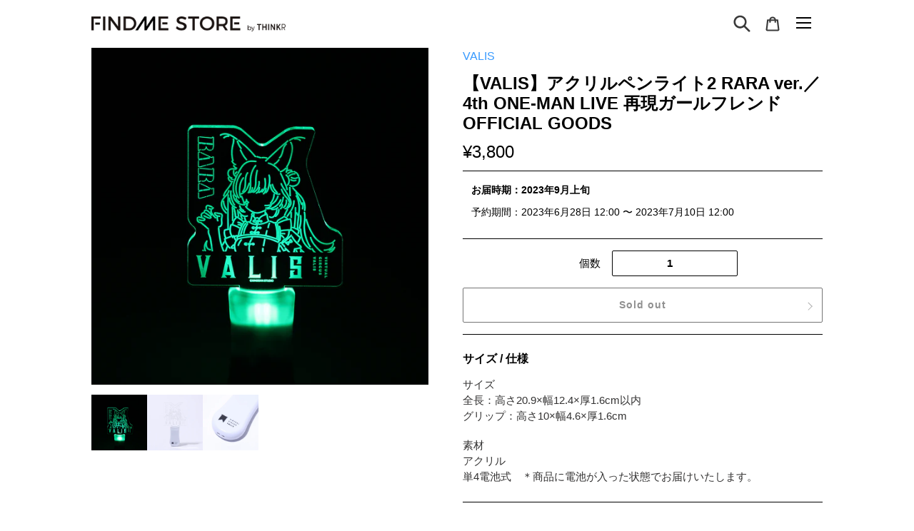

--- FILE ---
content_type: text/html; charset=utf-8
request_url: https://findmestore.thinkr.jp/products/valis-%E3%82%A2%E3%82%AF%E3%83%AA%E3%83%AB%E3%83%9A%E3%83%B3%E3%83%A9%E3%82%A4%E3%83%882-rara-ver-%E5%BF%85%E7%84%B6%E7%9A%84%E3%83%AC%E3%82%BE%E3%83%B3%E3%83%87%E3%83%BC%E3%83%88%E3%83%AB
body_size: 76712
content:















<!doctype html>
<html class="no-js" lang="ja">
<head>


  

  <!-- Google tag (gtag.js) AW-347848395 -->
  <script async src="https://www.googletagmanager.com/gtag/js?id=AW-347848395"></script>
  <script>
    window.dataLayer = window.dataLayer || [];
    function gtag(){dataLayer.push(arguments);}
    gtag('js', new Date());
    gtag('config', 'AW-347848395');
  </script>

  <!-- Google tag (gtag.js) AW-637487439 -->
  <script async src="https://www.googletagmanager.com/gtag/js?id=AW-637487439"></script>
  <script> window.dataLayer = window.dataLayer || []; function gtag(){dataLayer.push(arguments);} gtag('js', new Date()); gtag('config', 'AW-637487439'); </script>

  <!-- Google tag (gtag.js) AW-403403422 -->
  <script async src="https://www.googletagmanager.com/gtag/js?id=AW-403403422"></script>
  <script>
    window.dataLayer = window.dataLayer || [];
    function gtag(){dataLayer.push(arguments);}
    gtag('js', new Date());
    gtag('config', 'AW-403403422');
  </script>

  <!-- Google tag (gtag.js) AW-399968226 -->
  <script async src="https://www.googletagmanager.com/gtag/js?id=AW-399968226"></script>
  <script>
    window.dataLayer = window.dataLayer || [];
    function gtag(){dataLayer.push(arguments);}
    gtag('js', new Date());
    gtag('config', 'AW-399968226');
  </script>



  
  <meta charset="utf-8">
  <meta http-equiv="X-UA-Compatible" content="IE=edge,chrome=1">
  <meta name="viewport" content="width=device-width,initial-scale=1">
  <meta name="theme-color" content="#3a3a3a">
  
  <script>window['ga-disable-UA-XXXXX-Y'] = true;</script><link rel="canonical" href="https://findmestore.thinkr.jp/products/valis-%e3%82%a2%e3%82%af%e3%83%aa%e3%83%ab%e3%83%9a%e3%83%b3%e3%83%a9%e3%82%a4%e3%83%882-rara-ver-%e5%bf%85%e7%84%b6%e7%9a%84%e3%83%ac%e3%82%be%e3%83%b3%e3%83%87%e3%83%bc%e3%83%88%e3%83%ab"><link rel="shortcut icon" href="//findmestore.thinkr.jp/cdn/shop/files/3_32x32.png?v=1626589500" type="image/png"><link rel="icon" type="image/png" href="https://cdn.shopify.com/s/files/1/0551/7692/1261/files/favicon.png?v=1631513694">
  <link rel="apple-touch-icon" href="https://cdn.shopify.com/s/files/1/0551/7692/1261/files/favicon.png?v=1631513694" sizes="180x180">
  <link rel="icon" type="image/png" href="https://cdn.shopify.com/s/files/1/0551/7692/1261/files/favicon.png?v=1631513694" sizes="180x180"><title>【VALIS】アクリルペンライト2 RARA ver.／4th ONE-MAN LIVE 再現ガールフレンド OFFICIAL GOODS
&ndash; FINDME STORE by THINKR</title><meta name="description" content="アクリルペンライトが新衣装にリニューアルしました。点灯カラーは全11色。お好きなメンバーのアクリルペンライトを持ってライブで盛り上がりましょう。（点灯色：赤、青、緑、黄色、オレンジ、パープル、ピンク、ライトブルー、ダークグリーン、ライトイエロー、白）"><!-- /snippets/social-meta-tags.liquid -->




<meta property="og:site_name" content="FINDME STORE by THINKR">
<meta property="og:url" content="https://findmestore.thinkr.jp/products/valis-%e3%82%a2%e3%82%af%e3%83%aa%e3%83%ab%e3%83%9a%e3%83%b3%e3%83%a9%e3%82%a4%e3%83%882-rara-ver-%e5%bf%85%e7%84%b6%e7%9a%84%e3%83%ac%e3%82%be%e3%83%b3%e3%83%87%e3%83%bc%e3%83%88%e3%83%ab">
<meta property="og:title" content="【VALIS】アクリルペンライト2 RARA ver.／4th ONE-MAN LIVE 再現ガールフレンド OFFICIAL GOODS">
<meta property="og:type" content="product">
<meta property="og:description" content="アクリルペンライトが新衣装にリニューアルしました。点灯カラーは全11色。お好きなメンバーのアクリルペンライトを持ってライブで盛り上がりましょう。（点灯色：赤、青、緑、黄色、オレンジ、パープル、ピンク、ライトブルー、ダークグリーン、ライトイエロー、白）">

  <meta property="og:price:amount" content="3,800">
  <meta property="og:price:currency" content="JPY">

<meta property="og:image" content="http://findmestore.thinkr.jp/cdn/shop/products/SK_8796ok_1200x1200.jpg?v=1667309023"><meta property="og:image" content="http://findmestore.thinkr.jp/cdn/shop/products/SK_8793ok_1200x1200.jpg?v=1667309028"><meta property="og:image" content="http://findmestore.thinkr.jp/cdn/shop/products/SK_8813ok_ba047442-f2ae-4d5b-a0ae-115e34617852_1200x1200.jpg?v=1667309032">
<meta property="og:image:secure_url" content="https://findmestore.thinkr.jp/cdn/shop/products/SK_8796ok_1200x1200.jpg?v=1667309023"><meta property="og:image:secure_url" content="https://findmestore.thinkr.jp/cdn/shop/products/SK_8793ok_1200x1200.jpg?v=1667309028"><meta property="og:image:secure_url" content="https://findmestore.thinkr.jp/cdn/shop/products/SK_8813ok_ba047442-f2ae-4d5b-a0ae-115e34617852_1200x1200.jpg?v=1667309032">


  <meta name="twitter:site" content="@kamitsubaki_jp">

<meta name="twitter:card" content="summary_large_image">
<meta name="twitter:title" content="【VALIS】アクリルペンライト2 RARA ver.／4th ONE-MAN LIVE 再現ガールフレンド OFFICIAL GOODS">
<meta name="twitter:description" content="アクリルペンライトが新衣装にリニューアルしました。点灯カラーは全11色。お好きなメンバーのアクリルペンライトを持ってライブで盛り上がりましょう。（点灯色：赤、青、緑、黄色、オレンジ、パープル、ピンク、ライトブルー、ダークグリーン、ライトイエロー、白）">


  <link href="//findmestore.thinkr.jp/cdn/shop/t/34/assets/theme.scss.css?v=112442202680612146191759503347" rel="stylesheet" type="text/css" media="all" />
  <link href="//findmestore.thinkr.jp/cdn/shop/t/34/assets/style.css?v=125654327549509000541757140532" rel="stylesheet" type="text/css" media="all" />

  <script>
    var theme = {
      breakpoints: {
        medium: 750,
        large: 990,
        widescreen: 1400
      },
      strings: {
        addToCart: "カートに追加する",
        soldOut: "Sold out",
        unavailable: "お取り扱いできません",
        regularPrice: "通常価格",
        salePrice: "販売価格",
        sale: "セール",
        fromLowestPrice: "[price]から",
        vendor: "販売元",
        showMore: "表示を増やす",
        showLess: "表示を減らす",
        searchFor: "検索する",
        addressError: "住所を調べる際にエラーが発生しました",
        addressNoResults: "その住所は見つかりませんでした",
        addressQueryLimit: "Google APIの使用量の制限を超えました。\u003ca href=\"https:\/\/developers.google.com\/maps\/premium\/usage-limits\"\u003eプレミアムプラン\u003c\/a\u003eへのアップグレードをご検討ください。",
        authError: "あなたのGoogle Mapsのアカウント認証で問題が発生しました。",
        newWindow: "新しいウィンドウで開く",
        external: "外部のウェブサイトに移動します。",
        newWindowExternal: "外部のウェブサイトを新しいウィンドウで開く",
        removeLabel: "[product] を削除する",
        update: "アップデート",
        quantity: "数量",
        discountedTotal: "ディスカウント合計",
        regularTotal: "通常合計",
        priceColumn: "ディスカウントの詳細については価格列を参照してください。",
        quantityMinimumMessage: "数量は1以上でなければなりません",
        cartError: "お客様のカートをアップデートするときにエラーが発生しました。再度お試しください。",
        removedItemMessage: "カートから \u003cspan class=\"cart__removed-product-details\"\u003e([quantity]) 個の[link]\u003c\/span\u003eが消去されました。",
        unitPrice: "単価",
        unitPriceSeparator: "あたり",
        oneCartCount: "1個のアイテム",
        otherCartCount: "[count]個のアイテム",
        quantityLabel: "数量: [count]",
        products: "商品",
        loading: "読み込んでいます",
        number_of_results: "[result_number]\/[results_count]",
        number_of_results_found: "[results_count]件の結果が見つかりました",
        one_result_found: "1件の結果が見つかりました"
      },
      moneyFormat: "¥{{amount_no_decimals}}",
      moneyFormatWithCurrency: "¥{{amount_no_decimals}} JPY",
      settings: {
        predictiveSearchEnabled: false,
        predictiveSearchShowPrice: false,
        predictiveSearchShowVendor: false
      }
    }

    document.documentElement.className = document.documentElement.className.replace('no-js', 'js');
  </script><script src="//findmestore.thinkr.jp/cdn/shop/t/34/assets/lazysizes.js?v=94224023136283657951757061981" async="async"></script>
  <script src="//findmestore.thinkr.jp/cdn/shop/t/34/assets/vendor.js?v=73555340668197180491757061981" defer="defer"></script>
  <script src="//findmestore.thinkr.jp/cdn/shop/t/34/assets/theme.js?v=28164741604356700711757061981" defer="defer"></script>
  
  
  <script>window.performance && window.performance.mark && window.performance.mark('shopify.content_for_header.start');</script><meta name="google-site-verification" content="38il0LhdWTQq0Jkrw2piqpS6MmLUw7kVbj1QNlLiCFA">
<meta id="shopify-digital-wallet" name="shopify-digital-wallet" content="/55176921261/digital_wallets/dialog">
<link rel="alternate" type="application/json+oembed" href="https://findmestore.thinkr.jp/products/valis-%e3%82%a2%e3%82%af%e3%83%aa%e3%83%ab%e3%83%9a%e3%83%b3%e3%83%a9%e3%82%a4%e3%83%882-rara-ver-%e5%bf%85%e7%84%b6%e7%9a%84%e3%83%ac%e3%82%be%e3%83%b3%e3%83%87%e3%83%bc%e3%83%88%e3%83%ab.oembed">
<script async="async" src="/checkouts/internal/preloads.js?locale=ja-JP"></script>
<script id="shopify-features" type="application/json">{"accessToken":"d48fb754683b9c9713f3c5f18e0b1241","betas":["rich-media-storefront-analytics"],"domain":"findmestore.thinkr.jp","predictiveSearch":false,"shopId":55176921261,"locale":"ja"}</script>
<script>var Shopify = Shopify || {};
Shopify.shop = "kamitsubaki.myshopify.com";
Shopify.locale = "ja";
Shopify.currency = {"active":"JPY","rate":"1.0"};
Shopify.country = "JP";
Shopify.theme = {"name":"メインテーマ 202509_スターターキット対応","id":154171506936,"schema_name":"Debut","schema_version":"17.1.0","theme_store_id":null,"role":"main"};
Shopify.theme.handle = "null";
Shopify.theme.style = {"id":null,"handle":null};
Shopify.cdnHost = "findmestore.thinkr.jp/cdn";
Shopify.routes = Shopify.routes || {};
Shopify.routes.root = "/";</script>
<script type="module">!function(o){(o.Shopify=o.Shopify||{}).modules=!0}(window);</script>
<script>!function(o){function n(){var o=[];function n(){o.push(Array.prototype.slice.apply(arguments))}return n.q=o,n}var t=o.Shopify=o.Shopify||{};t.loadFeatures=n(),t.autoloadFeatures=n()}(window);</script>
<script id="shop-js-analytics" type="application/json">{"pageType":"product"}</script>
<script defer="defer" async type="module" src="//findmestore.thinkr.jp/cdn/shopifycloud/shop-js/modules/v2/client.init-shop-cart-sync_B6iN3ppr.ja.esm.js"></script>
<script defer="defer" async type="module" src="//findmestore.thinkr.jp/cdn/shopifycloud/shop-js/modules/v2/chunk.common_JT7zyiq2.esm.js"></script>
<script type="module">
  await import("//findmestore.thinkr.jp/cdn/shopifycloud/shop-js/modules/v2/client.init-shop-cart-sync_B6iN3ppr.ja.esm.js");
await import("//findmestore.thinkr.jp/cdn/shopifycloud/shop-js/modules/v2/chunk.common_JT7zyiq2.esm.js");

  window.Shopify.SignInWithShop?.initShopCartSync?.({"fedCMEnabled":true,"windoidEnabled":true});

</script>
<script>(function() {
  var isLoaded = false;
  function asyncLoad() {
    if (isLoaded) return;
    isLoaded = true;
    var urls = ["https:\/\/na.shgcdn3.com\/pixel-collector.js?shop=kamitsubaki.myshopify.com"];
    for (var i = 0; i < urls.length; i++) {
      var s = document.createElement('script');
      s.type = 'text/javascript';
      s.async = true;
      s.src = urls[i];
      var x = document.getElementsByTagName('script')[0];
      x.parentNode.insertBefore(s, x);
    }
  };
  if(window.attachEvent) {
    window.attachEvent('onload', asyncLoad);
  } else {
    window.addEventListener('load', asyncLoad, false);
  }
})();</script>
<script id="__st">var __st={"a":55176921261,"offset":32400,"reqid":"18a98bd2-f644-448c-b498-c127abab3b97-1768593595","pageurl":"findmestore.thinkr.jp\/products\/valis-%E3%82%A2%E3%82%AF%E3%83%AA%E3%83%AB%E3%83%9A%E3%83%B3%E3%83%A9%E3%82%A4%E3%83%882-rara-ver-%E5%BF%85%E7%84%B6%E7%9A%84%E3%83%AC%E3%82%BE%E3%83%B3%E3%83%87%E3%83%BC%E3%83%88%E3%83%AB","u":"d417f894a87c","p":"product","rtyp":"product","rid":7858433982712};</script>
<script>window.ShopifyPaypalV4VisibilityTracking = true;</script>
<script id="captcha-bootstrap">!function(){'use strict';const t='contact',e='account',n='new_comment',o=[[t,t],['blogs',n],['comments',n],[t,'customer']],c=[[e,'customer_login'],[e,'guest_login'],[e,'recover_customer_password'],[e,'create_customer']],r=t=>t.map((([t,e])=>`form[action*='/${t}']:not([data-nocaptcha='true']) input[name='form_type'][value='${e}']`)).join(','),a=t=>()=>t?[...document.querySelectorAll(t)].map((t=>t.form)):[];function s(){const t=[...o],e=r(t);return a(e)}const i='password',u='form_key',d=['recaptcha-v3-token','g-recaptcha-response','h-captcha-response',i],f=()=>{try{return window.sessionStorage}catch{return}},m='__shopify_v',_=t=>t.elements[u];function p(t,e,n=!1){try{const o=window.sessionStorage,c=JSON.parse(o.getItem(e)),{data:r}=function(t){const{data:e,action:n}=t;return t[m]||n?{data:e,action:n}:{data:t,action:n}}(c);for(const[e,n]of Object.entries(r))t.elements[e]&&(t.elements[e].value=n);n&&o.removeItem(e)}catch(o){console.error('form repopulation failed',{error:o})}}const l='form_type',E='cptcha';function T(t){t.dataset[E]=!0}const w=window,h=w.document,L='Shopify',v='ce_forms',y='captcha';let A=!1;((t,e)=>{const n=(g='f06e6c50-85a8-45c8-87d0-21a2b65856fe',I='https://cdn.shopify.com/shopifycloud/storefront-forms-hcaptcha/ce_storefront_forms_captcha_hcaptcha.v1.5.2.iife.js',D={infoText:'hCaptchaによる保護',privacyText:'プライバシー',termsText:'利用規約'},(t,e,n)=>{const o=w[L][v],c=o.bindForm;if(c)return c(t,g,e,D).then(n);var r;o.q.push([[t,g,e,D],n]),r=I,A||(h.body.append(Object.assign(h.createElement('script'),{id:'captcha-provider',async:!0,src:r})),A=!0)});var g,I,D;w[L]=w[L]||{},w[L][v]=w[L][v]||{},w[L][v].q=[],w[L][y]=w[L][y]||{},w[L][y].protect=function(t,e){n(t,void 0,e),T(t)},Object.freeze(w[L][y]),function(t,e,n,w,h,L){const[v,y,A,g]=function(t,e,n){const i=e?o:[],u=t?c:[],d=[...i,...u],f=r(d),m=r(i),_=r(d.filter((([t,e])=>n.includes(e))));return[a(f),a(m),a(_),s()]}(w,h,L),I=t=>{const e=t.target;return e instanceof HTMLFormElement?e:e&&e.form},D=t=>v().includes(t);t.addEventListener('submit',(t=>{const e=I(t);if(!e)return;const n=D(e)&&!e.dataset.hcaptchaBound&&!e.dataset.recaptchaBound,o=_(e),c=g().includes(e)&&(!o||!o.value);(n||c)&&t.preventDefault(),c&&!n&&(function(t){try{if(!f())return;!function(t){const e=f();if(!e)return;const n=_(t);if(!n)return;const o=n.value;o&&e.removeItem(o)}(t);const e=Array.from(Array(32),(()=>Math.random().toString(36)[2])).join('');!function(t,e){_(t)||t.append(Object.assign(document.createElement('input'),{type:'hidden',name:u})),t.elements[u].value=e}(t,e),function(t,e){const n=f();if(!n)return;const o=[...t.querySelectorAll(`input[type='${i}']`)].map((({name:t})=>t)),c=[...d,...o],r={};for(const[a,s]of new FormData(t).entries())c.includes(a)||(r[a]=s);n.setItem(e,JSON.stringify({[m]:1,action:t.action,data:r}))}(t,e)}catch(e){console.error('failed to persist form',e)}}(e),e.submit())}));const S=(t,e)=>{t&&!t.dataset[E]&&(n(t,e.some((e=>e===t))),T(t))};for(const o of['focusin','change'])t.addEventListener(o,(t=>{const e=I(t);D(e)&&S(e,y())}));const B=e.get('form_key'),M=e.get(l),P=B&&M;t.addEventListener('DOMContentLoaded',(()=>{const t=y();if(P)for(const e of t)e.elements[l].value===M&&p(e,B);[...new Set([...A(),...v().filter((t=>'true'===t.dataset.shopifyCaptcha))])].forEach((e=>S(e,t)))}))}(h,new URLSearchParams(w.location.search),n,t,e,['guest_login'])})(!0,!0)}();</script>
<script integrity="sha256-4kQ18oKyAcykRKYeNunJcIwy7WH5gtpwJnB7kiuLZ1E=" data-source-attribution="shopify.loadfeatures" defer="defer" src="//findmestore.thinkr.jp/cdn/shopifycloud/storefront/assets/storefront/load_feature-a0a9edcb.js" crossorigin="anonymous"></script>
<script data-source-attribution="shopify.dynamic_checkout.dynamic.init">var Shopify=Shopify||{};Shopify.PaymentButton=Shopify.PaymentButton||{isStorefrontPortableWallets:!0,init:function(){window.Shopify.PaymentButton.init=function(){};var t=document.createElement("script");t.src="https://findmestore.thinkr.jp/cdn/shopifycloud/portable-wallets/latest/portable-wallets.ja.js",t.type="module",document.head.appendChild(t)}};
</script>
<script data-source-attribution="shopify.dynamic_checkout.buyer_consent">
  function portableWalletsHideBuyerConsent(e){var t=document.getElementById("shopify-buyer-consent"),n=document.getElementById("shopify-subscription-policy-button");t&&n&&(t.classList.add("hidden"),t.setAttribute("aria-hidden","true"),n.removeEventListener("click",e))}function portableWalletsShowBuyerConsent(e){var t=document.getElementById("shopify-buyer-consent"),n=document.getElementById("shopify-subscription-policy-button");t&&n&&(t.classList.remove("hidden"),t.removeAttribute("aria-hidden"),n.addEventListener("click",e))}window.Shopify?.PaymentButton&&(window.Shopify.PaymentButton.hideBuyerConsent=portableWalletsHideBuyerConsent,window.Shopify.PaymentButton.showBuyerConsent=portableWalletsShowBuyerConsent);
</script>
<script data-source-attribution="shopify.dynamic_checkout.cart.bootstrap">document.addEventListener("DOMContentLoaded",(function(){function t(){return document.querySelector("shopify-accelerated-checkout-cart, shopify-accelerated-checkout")}if(t())Shopify.PaymentButton.init();else{new MutationObserver((function(e,n){t()&&(Shopify.PaymentButton.init(),n.disconnect())})).observe(document.body,{childList:!0,subtree:!0})}}));
</script>

<script>window.performance && window.performance.mark && window.performance.mark('shopify.content_for_header.end');</script>
  





  <script type="text/javascript">
    
      window.__shgMoneyFormat = window.__shgMoneyFormat || {"JPY":{"currency":"JPY","currency_symbol":"¥","currency_symbol_location":"left","decimal_places":0,"decimal_separator":".","thousands_separator":","}};
    
    window.__shgCurrentCurrencyCode = window.__shgCurrentCurrencyCode || {
      currency: "JPY",
      currency_symbol: "¥",
      decimal_separator: ".",
      thousands_separator: ",",
      decimal_places: 2,
      currency_symbol_location: "left"
    };
  </script>




  

  
  
  
  <link rel="preconnect" href="https://fonts.gstatic.com">
  <link href="https://fonts.googleapis.com/css2?family=Inter:wght@400;600;700&display=swap" rel="stylesheet">
  <script src="https://kit.fontawesome.com/7f087d8248.js" crossorigin="anonymous"></script>

  

<script type="text/javascript">
  
    window.SHG_CUSTOMER = null;
  
</script>








  
  <meta name="google-site-verification" content="UR9eg5yPLQCIDCf5INr_7xpWmkzxKijO9ilL701y2Ks" />

  <!-- Google tag (gtag.js) -->
  <script async src="https://www.googletagmanager.com/gtag/js?id=AW-637487439"></script>
<script> window.dataLayer = window.dataLayer || []; function gtag(){dataLayer.push(arguments);} gtag('js', new Date()); gtag('config', 'AW-637487439'); </script>
  <!-- Google tag (gtag.js) -->
<script async src="https://www.googletagmanager.com/gtag/js?id=AW-403403422"></script>
<script>
  window.dataLayer = window.dataLayer || [];
  function gtag(){dataLayer.push(arguments);}
  gtag('js', new Date());

  gtag('config', 'AW-403403422');
</script>
<!-- Event snippet for 23_09_CP01(GP1)_inst(CPC：日本/神椿)_星界 Voice peak_幸せ conversion page -->
<script>
  if(window.location.pathname.includes('/ktr-000-0121')){
    gtag('event', 'conversion', {'send_to': 'AW-403403422/hFKYCJWv1e0YEJ7lrcAB'});
  }
</script>






  

  
<script src="https://cdn.shopify.com/extensions/019b979b-238a-7e17-847d-ec6cb3db4951/preorderfrontend-174/assets/globo.preorder.min.js" type="text/javascript" defer="defer"></script>
<link href="https://monorail-edge.shopifysvc.com" rel="dns-prefetch">
<script>(function(){if ("sendBeacon" in navigator && "performance" in window) {try {var session_token_from_headers = performance.getEntriesByType('navigation')[0].serverTiming.find(x => x.name == '_s').description;} catch {var session_token_from_headers = undefined;}var session_cookie_matches = document.cookie.match(/_shopify_s=([^;]*)/);var session_token_from_cookie = session_cookie_matches && session_cookie_matches.length === 2 ? session_cookie_matches[1] : "";var session_token = session_token_from_headers || session_token_from_cookie || "";function handle_abandonment_event(e) {var entries = performance.getEntries().filter(function(entry) {return /monorail-edge.shopifysvc.com/.test(entry.name);});if (!window.abandonment_tracked && entries.length === 0) {window.abandonment_tracked = true;var currentMs = Date.now();var navigation_start = performance.timing.navigationStart;var payload = {shop_id: 55176921261,url: window.location.href,navigation_start,duration: currentMs - navigation_start,session_token,page_type: "product"};window.navigator.sendBeacon("https://monorail-edge.shopifysvc.com/v1/produce", JSON.stringify({schema_id: "online_store_buyer_site_abandonment/1.1",payload: payload,metadata: {event_created_at_ms: currentMs,event_sent_at_ms: currentMs}}));}}window.addEventListener('pagehide', handle_abandonment_event);}}());</script>
<script id="web-pixels-manager-setup">(function e(e,d,r,n,o){if(void 0===o&&(o={}),!Boolean(null===(a=null===(i=window.Shopify)||void 0===i?void 0:i.analytics)||void 0===a?void 0:a.replayQueue)){var i,a;window.Shopify=window.Shopify||{};var t=window.Shopify;t.analytics=t.analytics||{};var s=t.analytics;s.replayQueue=[],s.publish=function(e,d,r){return s.replayQueue.push([e,d,r]),!0};try{self.performance.mark("wpm:start")}catch(e){}var l=function(){var e={modern:/Edge?\/(1{2}[4-9]|1[2-9]\d|[2-9]\d{2}|\d{4,})\.\d+(\.\d+|)|Firefox\/(1{2}[4-9]|1[2-9]\d|[2-9]\d{2}|\d{4,})\.\d+(\.\d+|)|Chrom(ium|e)\/(9{2}|\d{3,})\.\d+(\.\d+|)|(Maci|X1{2}).+ Version\/(15\.\d+|(1[6-9]|[2-9]\d|\d{3,})\.\d+)([,.]\d+|)( \(\w+\)|)( Mobile\/\w+|) Safari\/|Chrome.+OPR\/(9{2}|\d{3,})\.\d+\.\d+|(CPU[ +]OS|iPhone[ +]OS|CPU[ +]iPhone|CPU IPhone OS|CPU iPad OS)[ +]+(15[._]\d+|(1[6-9]|[2-9]\d|\d{3,})[._]\d+)([._]\d+|)|Android:?[ /-](13[3-9]|1[4-9]\d|[2-9]\d{2}|\d{4,})(\.\d+|)(\.\d+|)|Android.+Firefox\/(13[5-9]|1[4-9]\d|[2-9]\d{2}|\d{4,})\.\d+(\.\d+|)|Android.+Chrom(ium|e)\/(13[3-9]|1[4-9]\d|[2-9]\d{2}|\d{4,})\.\d+(\.\d+|)|SamsungBrowser\/([2-9]\d|\d{3,})\.\d+/,legacy:/Edge?\/(1[6-9]|[2-9]\d|\d{3,})\.\d+(\.\d+|)|Firefox\/(5[4-9]|[6-9]\d|\d{3,})\.\d+(\.\d+|)|Chrom(ium|e)\/(5[1-9]|[6-9]\d|\d{3,})\.\d+(\.\d+|)([\d.]+$|.*Safari\/(?![\d.]+ Edge\/[\d.]+$))|(Maci|X1{2}).+ Version\/(10\.\d+|(1[1-9]|[2-9]\d|\d{3,})\.\d+)([,.]\d+|)( \(\w+\)|)( Mobile\/\w+|) Safari\/|Chrome.+OPR\/(3[89]|[4-9]\d|\d{3,})\.\d+\.\d+|(CPU[ +]OS|iPhone[ +]OS|CPU[ +]iPhone|CPU IPhone OS|CPU iPad OS)[ +]+(10[._]\d+|(1[1-9]|[2-9]\d|\d{3,})[._]\d+)([._]\d+|)|Android:?[ /-](13[3-9]|1[4-9]\d|[2-9]\d{2}|\d{4,})(\.\d+|)(\.\d+|)|Mobile Safari.+OPR\/([89]\d|\d{3,})\.\d+\.\d+|Android.+Firefox\/(13[5-9]|1[4-9]\d|[2-9]\d{2}|\d{4,})\.\d+(\.\d+|)|Android.+Chrom(ium|e)\/(13[3-9]|1[4-9]\d|[2-9]\d{2}|\d{4,})\.\d+(\.\d+|)|Android.+(UC? ?Browser|UCWEB|U3)[ /]?(15\.([5-9]|\d{2,})|(1[6-9]|[2-9]\d|\d{3,})\.\d+)\.\d+|SamsungBrowser\/(5\.\d+|([6-9]|\d{2,})\.\d+)|Android.+MQ{2}Browser\/(14(\.(9|\d{2,})|)|(1[5-9]|[2-9]\d|\d{3,})(\.\d+|))(\.\d+|)|K[Aa][Ii]OS\/(3\.\d+|([4-9]|\d{2,})\.\d+)(\.\d+|)/},d=e.modern,r=e.legacy,n=navigator.userAgent;return n.match(d)?"modern":n.match(r)?"legacy":"unknown"}(),u="modern"===l?"modern":"legacy",c=(null!=n?n:{modern:"",legacy:""})[u],f=function(e){return[e.baseUrl,"/wpm","/b",e.hashVersion,"modern"===e.buildTarget?"m":"l",".js"].join("")}({baseUrl:d,hashVersion:r,buildTarget:u}),m=function(e){var d=e.version,r=e.bundleTarget,n=e.surface,o=e.pageUrl,i=e.monorailEndpoint;return{emit:function(e){var a=e.status,t=e.errorMsg,s=(new Date).getTime(),l=JSON.stringify({metadata:{event_sent_at_ms:s},events:[{schema_id:"web_pixels_manager_load/3.1",payload:{version:d,bundle_target:r,page_url:o,status:a,surface:n,error_msg:t},metadata:{event_created_at_ms:s}}]});if(!i)return console&&console.warn&&console.warn("[Web Pixels Manager] No Monorail endpoint provided, skipping logging."),!1;try{return self.navigator.sendBeacon.bind(self.navigator)(i,l)}catch(e){}var u=new XMLHttpRequest;try{return u.open("POST",i,!0),u.setRequestHeader("Content-Type","text/plain"),u.send(l),!0}catch(e){return console&&console.warn&&console.warn("[Web Pixels Manager] Got an unhandled error while logging to Monorail."),!1}}}}({version:r,bundleTarget:l,surface:e.surface,pageUrl:self.location.href,monorailEndpoint:e.monorailEndpoint});try{o.browserTarget=l,function(e){var d=e.src,r=e.async,n=void 0===r||r,o=e.onload,i=e.onerror,a=e.sri,t=e.scriptDataAttributes,s=void 0===t?{}:t,l=document.createElement("script"),u=document.querySelector("head"),c=document.querySelector("body");if(l.async=n,l.src=d,a&&(l.integrity=a,l.crossOrigin="anonymous"),s)for(var f in s)if(Object.prototype.hasOwnProperty.call(s,f))try{l.dataset[f]=s[f]}catch(e){}if(o&&l.addEventListener("load",o),i&&l.addEventListener("error",i),u)u.appendChild(l);else{if(!c)throw new Error("Did not find a head or body element to append the script");c.appendChild(l)}}({src:f,async:!0,onload:function(){if(!function(){var e,d;return Boolean(null===(d=null===(e=window.Shopify)||void 0===e?void 0:e.analytics)||void 0===d?void 0:d.initialized)}()){var d=window.webPixelsManager.init(e)||void 0;if(d){var r=window.Shopify.analytics;r.replayQueue.forEach((function(e){var r=e[0],n=e[1],o=e[2];d.publishCustomEvent(r,n,o)})),r.replayQueue=[],r.publish=d.publishCustomEvent,r.visitor=d.visitor,r.initialized=!0}}},onerror:function(){return m.emit({status:"failed",errorMsg:"".concat(f," has failed to load")})},sri:function(e){var d=/^sha384-[A-Za-z0-9+/=]+$/;return"string"==typeof e&&d.test(e)}(c)?c:"",scriptDataAttributes:o}),m.emit({status:"loading"})}catch(e){m.emit({status:"failed",errorMsg:(null==e?void 0:e.message)||"Unknown error"})}}})({shopId: 55176921261,storefrontBaseUrl: "https://findmestore.thinkr.jp",extensionsBaseUrl: "https://extensions.shopifycdn.com/cdn/shopifycloud/web-pixels-manager",monorailEndpoint: "https://monorail-edge.shopifysvc.com/unstable/produce_batch",surface: "storefront-renderer",enabledBetaFlags: ["2dca8a86"],webPixelsConfigList: [{"id":"1691418872","configuration":"{\"eventPixelIdAddToCart\":\"tw-pzsk9-qlpze\",\"eventPixelIdSiteVisit\":\"tw-pzsk9-qlpzj\",\"eventPixelIdPurchase\":\"tw-pzsk9-qlpzg\",\"eventPixelIdAddedPaymentInfo\":\"tw-pzsk9-qlpzf\",\"eventPixelIdCheckoutInitiated\":\"tw-pzsk9-qlpzd\",\"eventPixelIdContentView\":\"tw-pzsk9-qlpzh\",\"eventPixelIdSearch\":\"tw-pzsk9-qlpzi\",\"basePixelId\":\"pzsk9\",\"adsAccountId\":\"18ce55jee69\",\"isDisconnected\":\"0\"}","eventPayloadVersion":"v1","runtimeContext":"STRICT","scriptVersion":"28c5dacefa9312c3f7ebd444dc3c1418","type":"APP","apiClientId":6455335,"privacyPurposes":["ANALYTICS","MARKETING","SALE_OF_DATA"],"dataSharingAdjustments":{"protectedCustomerApprovalScopes":["read_customer_address","read_customer_personal_data"]}},{"id":"1215299832","configuration":"{\"config\":\"{\\\"google_tag_ids\\\":[\\\"G-DSG0EME2J8\\\",\\\"GT-WF37KFR6\\\"],\\\"target_country\\\":\\\"JP\\\",\\\"gtag_events\\\":[{\\\"type\\\":\\\"begin_checkout\\\",\\\"action_label\\\":[\\\"G-DSG0EME2J8\\\",\\\"AW-17194224393\\\/BaFFCNKmj-0aEImW7IZA\\\"]},{\\\"type\\\":\\\"search\\\",\\\"action_label\\\":[\\\"G-DSG0EME2J8\\\",\\\"AW-17194224393\\\/Byo2CN6mj-0aEImW7IZA\\\"]},{\\\"type\\\":\\\"view_item\\\",\\\"action_label\\\":[\\\"G-DSG0EME2J8\\\",\\\"AW-17194224393\\\/w7BrCNumj-0aEImW7IZA\\\",\\\"MC-7VFB5F5B79\\\"]},{\\\"type\\\":\\\"purchase\\\",\\\"action_label\\\":[\\\"G-DSG0EME2J8\\\",\\\"AW-17194224393\\\/KGDTCJOmj-0aEImW7IZA\\\",\\\"MC-7VFB5F5B79\\\"]},{\\\"type\\\":\\\"page_view\\\",\\\"action_label\\\":[\\\"G-DSG0EME2J8\\\",\\\"AW-17194224393\\\/OzKMCNimj-0aEImW7IZA\\\",\\\"MC-7VFB5F5B79\\\"]},{\\\"type\\\":\\\"add_payment_info\\\",\\\"action_label\\\":[\\\"G-DSG0EME2J8\\\",\\\"AW-17194224393\\\/qRCACOGmj-0aEImW7IZA\\\"]},{\\\"type\\\":\\\"add_to_cart\\\",\\\"action_label\\\":[\\\"G-DSG0EME2J8\\\",\\\"AW-17194224393\\\/M3hjCNWmj-0aEImW7IZA\\\"]}],\\\"enable_monitoring_mode\\\":false}\"}","eventPayloadVersion":"v1","runtimeContext":"OPEN","scriptVersion":"b2a88bafab3e21179ed38636efcd8a93","type":"APP","apiClientId":1780363,"privacyPurposes":[],"dataSharingAdjustments":{"protectedCustomerApprovalScopes":["read_customer_address","read_customer_email","read_customer_name","read_customer_personal_data","read_customer_phone"]}},{"id":"326467832","configuration":"{\"site_id\":\"a4d48f71-6938-40ca-8a63-1eba3f2099a2\",\"analytics_endpoint\":\"https:\\\/\\\/na.shgcdn3.com\"}","eventPayloadVersion":"v1","runtimeContext":"STRICT","scriptVersion":"695709fc3f146fa50a25299517a954f2","type":"APP","apiClientId":1158168,"privacyPurposes":["ANALYTICS","MARKETING","SALE_OF_DATA"],"dataSharingAdjustments":{"protectedCustomerApprovalScopes":["read_customer_personal_data"]}},{"id":"107282680","eventPayloadVersion":"1","runtimeContext":"LAX","scriptVersion":"6","type":"CUSTOM","privacyPurposes":["ANALYTICS","MARKETING","SALE_OF_DATA"],"name":"google tag manager"},{"id":"shopify-app-pixel","configuration":"{}","eventPayloadVersion":"v1","runtimeContext":"STRICT","scriptVersion":"0450","apiClientId":"shopify-pixel","type":"APP","privacyPurposes":["ANALYTICS","MARKETING"]},{"id":"shopify-custom-pixel","eventPayloadVersion":"v1","runtimeContext":"LAX","scriptVersion":"0450","apiClientId":"shopify-pixel","type":"CUSTOM","privacyPurposes":["ANALYTICS","MARKETING"]}],isMerchantRequest: false,initData: {"shop":{"name":"FINDME STORE by THINKR","paymentSettings":{"currencyCode":"JPY"},"myshopifyDomain":"kamitsubaki.myshopify.com","countryCode":"JP","storefrontUrl":"https:\/\/findmestore.thinkr.jp"},"customer":null,"cart":null,"checkout":null,"productVariants":[{"price":{"amount":3800.0,"currencyCode":"JPY"},"product":{"title":"【VALIS】アクリルペンライト2 RARA ver.／4th ONE-MAN LIVE 再現ガールフレンド OFFICIAL GOODS","vendor":"VALIS","id":"7858433982712","untranslatedTitle":"【VALIS】アクリルペンライト2 RARA ver.／4th ONE-MAN LIVE 再現ガールフレンド OFFICIAL GOODS","url":"\/products\/valis-%E3%82%A2%E3%82%AF%E3%83%AA%E3%83%AB%E3%83%9A%E3%83%B3%E3%83%A9%E3%82%A4%E3%83%882-rara-ver-%E5%BF%85%E7%84%B6%E7%9A%84%E3%83%AC%E3%82%BE%E3%83%B3%E3%83%87%E3%83%BC%E3%83%88%E3%83%AB","type":"ペンライト"},"id":"43435378901240","image":{"src":"\/\/findmestore.thinkr.jp\/cdn\/shop\/products\/SK_8796ok.jpg?v=1667309023"},"sku":"VCV-300-0114","title":"Default Title","untranslatedTitle":"Default Title"}],"purchasingCompany":null},},"https://findmestore.thinkr.jp/cdn","fcfee988w5aeb613cpc8e4bc33m6693e112",{"modern":"","legacy":""},{"shopId":"55176921261","storefrontBaseUrl":"https:\/\/findmestore.thinkr.jp","extensionBaseUrl":"https:\/\/extensions.shopifycdn.com\/cdn\/shopifycloud\/web-pixels-manager","surface":"storefront-renderer","enabledBetaFlags":"[\"2dca8a86\"]","isMerchantRequest":"false","hashVersion":"fcfee988w5aeb613cpc8e4bc33m6693e112","publish":"custom","events":"[[\"page_viewed\",{}],[\"product_viewed\",{\"productVariant\":{\"price\":{\"amount\":3800.0,\"currencyCode\":\"JPY\"},\"product\":{\"title\":\"【VALIS】アクリルペンライト2 RARA ver.／4th ONE-MAN LIVE 再現ガールフレンド OFFICIAL GOODS\",\"vendor\":\"VALIS\",\"id\":\"7858433982712\",\"untranslatedTitle\":\"【VALIS】アクリルペンライト2 RARA ver.／4th ONE-MAN LIVE 再現ガールフレンド OFFICIAL GOODS\",\"url\":\"\/products\/valis-%E3%82%A2%E3%82%AF%E3%83%AA%E3%83%AB%E3%83%9A%E3%83%B3%E3%83%A9%E3%82%A4%E3%83%882-rara-ver-%E5%BF%85%E7%84%B6%E7%9A%84%E3%83%AC%E3%82%BE%E3%83%B3%E3%83%87%E3%83%BC%E3%83%88%E3%83%AB\",\"type\":\"ペンライト\"},\"id\":\"43435378901240\",\"image\":{\"src\":\"\/\/findmestore.thinkr.jp\/cdn\/shop\/products\/SK_8796ok.jpg?v=1667309023\"},\"sku\":\"VCV-300-0114\",\"title\":\"Default Title\",\"untranslatedTitle\":\"Default Title\"}}]]"});</script><script>
  window.ShopifyAnalytics = window.ShopifyAnalytics || {};
  window.ShopifyAnalytics.meta = window.ShopifyAnalytics.meta || {};
  window.ShopifyAnalytics.meta.currency = 'JPY';
  var meta = {"product":{"id":7858433982712,"gid":"gid:\/\/shopify\/Product\/7858433982712","vendor":"VALIS","type":"ペンライト","handle":"valis-アクリルペンライト2-rara-ver-必然的レゾンデートル","variants":[{"id":43435378901240,"price":380000,"name":"【VALIS】アクリルペンライト2 RARA ver.／4th ONE-MAN LIVE 再現ガールフレンド OFFICIAL GOODS","public_title":null,"sku":"VCV-300-0114"}],"remote":false},"page":{"pageType":"product","resourceType":"product","resourceId":7858433982712,"requestId":"18a98bd2-f644-448c-b498-c127abab3b97-1768593595"}};
  for (var attr in meta) {
    window.ShopifyAnalytics.meta[attr] = meta[attr];
  }
</script>
<script class="analytics">
  (function () {
    var customDocumentWrite = function(content) {
      var jquery = null;

      if (window.jQuery) {
        jquery = window.jQuery;
      } else if (window.Checkout && window.Checkout.$) {
        jquery = window.Checkout.$;
      }

      if (jquery) {
        jquery('body').append(content);
      }
    };

    var hasLoggedConversion = function(token) {
      if (token) {
        return document.cookie.indexOf('loggedConversion=' + token) !== -1;
      }
      return false;
    }

    var setCookieIfConversion = function(token) {
      if (token) {
        var twoMonthsFromNow = new Date(Date.now());
        twoMonthsFromNow.setMonth(twoMonthsFromNow.getMonth() + 2);

        document.cookie = 'loggedConversion=' + token + '; expires=' + twoMonthsFromNow;
      }
    }

    var trekkie = window.ShopifyAnalytics.lib = window.trekkie = window.trekkie || [];
    if (trekkie.integrations) {
      return;
    }
    trekkie.methods = [
      'identify',
      'page',
      'ready',
      'track',
      'trackForm',
      'trackLink'
    ];
    trekkie.factory = function(method) {
      return function() {
        var args = Array.prototype.slice.call(arguments);
        args.unshift(method);
        trekkie.push(args);
        return trekkie;
      };
    };
    for (var i = 0; i < trekkie.methods.length; i++) {
      var key = trekkie.methods[i];
      trekkie[key] = trekkie.factory(key);
    }
    trekkie.load = function(config) {
      trekkie.config = config || {};
      trekkie.config.initialDocumentCookie = document.cookie;
      var first = document.getElementsByTagName('script')[0];
      var script = document.createElement('script');
      script.type = 'text/javascript';
      script.onerror = function(e) {
        var scriptFallback = document.createElement('script');
        scriptFallback.type = 'text/javascript';
        scriptFallback.onerror = function(error) {
                var Monorail = {
      produce: function produce(monorailDomain, schemaId, payload) {
        var currentMs = new Date().getTime();
        var event = {
          schema_id: schemaId,
          payload: payload,
          metadata: {
            event_created_at_ms: currentMs,
            event_sent_at_ms: currentMs
          }
        };
        return Monorail.sendRequest("https://" + monorailDomain + "/v1/produce", JSON.stringify(event));
      },
      sendRequest: function sendRequest(endpointUrl, payload) {
        // Try the sendBeacon API
        if (window && window.navigator && typeof window.navigator.sendBeacon === 'function' && typeof window.Blob === 'function' && !Monorail.isIos12()) {
          var blobData = new window.Blob([payload], {
            type: 'text/plain'
          });

          if (window.navigator.sendBeacon(endpointUrl, blobData)) {
            return true;
          } // sendBeacon was not successful

        } // XHR beacon

        var xhr = new XMLHttpRequest();

        try {
          xhr.open('POST', endpointUrl);
          xhr.setRequestHeader('Content-Type', 'text/plain');
          xhr.send(payload);
        } catch (e) {
          console.log(e);
        }

        return false;
      },
      isIos12: function isIos12() {
        return window.navigator.userAgent.lastIndexOf('iPhone; CPU iPhone OS 12_') !== -1 || window.navigator.userAgent.lastIndexOf('iPad; CPU OS 12_') !== -1;
      }
    };
    Monorail.produce('monorail-edge.shopifysvc.com',
      'trekkie_storefront_load_errors/1.1',
      {shop_id: 55176921261,
      theme_id: 154171506936,
      app_name: "storefront",
      context_url: window.location.href,
      source_url: "//findmestore.thinkr.jp/cdn/s/trekkie.storefront.cd680fe47e6c39ca5d5df5f0a32d569bc48c0f27.min.js"});

        };
        scriptFallback.async = true;
        scriptFallback.src = '//findmestore.thinkr.jp/cdn/s/trekkie.storefront.cd680fe47e6c39ca5d5df5f0a32d569bc48c0f27.min.js';
        first.parentNode.insertBefore(scriptFallback, first);
      };
      script.async = true;
      script.src = '//findmestore.thinkr.jp/cdn/s/trekkie.storefront.cd680fe47e6c39ca5d5df5f0a32d569bc48c0f27.min.js';
      first.parentNode.insertBefore(script, first);
    };
    trekkie.load(
      {"Trekkie":{"appName":"storefront","development":false,"defaultAttributes":{"shopId":55176921261,"isMerchantRequest":null,"themeId":154171506936,"themeCityHash":"4536041070200933615","contentLanguage":"ja","currency":"JPY","eventMetadataId":"d1b8df44-7f71-4963-a172-1dbaffa94645"},"isServerSideCookieWritingEnabled":true,"monorailRegion":"shop_domain","enabledBetaFlags":["65f19447"]},"Session Attribution":{},"S2S":{"facebookCapiEnabled":false,"source":"trekkie-storefront-renderer","apiClientId":580111}}
    );

    var loaded = false;
    trekkie.ready(function() {
      if (loaded) return;
      loaded = true;

      window.ShopifyAnalytics.lib = window.trekkie;

      var originalDocumentWrite = document.write;
      document.write = customDocumentWrite;
      try { window.ShopifyAnalytics.merchantGoogleAnalytics.call(this); } catch(error) {};
      document.write = originalDocumentWrite;

      window.ShopifyAnalytics.lib.page(null,{"pageType":"product","resourceType":"product","resourceId":7858433982712,"requestId":"18a98bd2-f644-448c-b498-c127abab3b97-1768593595","shopifyEmitted":true});

      var match = window.location.pathname.match(/checkouts\/(.+)\/(thank_you|post_purchase)/)
      var token = match? match[1]: undefined;
      if (!hasLoggedConversion(token)) {
        setCookieIfConversion(token);
        window.ShopifyAnalytics.lib.track("Viewed Product",{"currency":"JPY","variantId":43435378901240,"productId":7858433982712,"productGid":"gid:\/\/shopify\/Product\/7858433982712","name":"【VALIS】アクリルペンライト2 RARA ver.／4th ONE-MAN LIVE 再現ガールフレンド OFFICIAL GOODS","price":"3800","sku":"VCV-300-0114","brand":"VALIS","variant":null,"category":"ペンライト","nonInteraction":true,"remote":false},undefined,undefined,{"shopifyEmitted":true});
      window.ShopifyAnalytics.lib.track("monorail:\/\/trekkie_storefront_viewed_product\/1.1",{"currency":"JPY","variantId":43435378901240,"productId":7858433982712,"productGid":"gid:\/\/shopify\/Product\/7858433982712","name":"【VALIS】アクリルペンライト2 RARA ver.／4th ONE-MAN LIVE 再現ガールフレンド OFFICIAL GOODS","price":"3800","sku":"VCV-300-0114","brand":"VALIS","variant":null,"category":"ペンライト","nonInteraction":true,"remote":false,"referer":"https:\/\/findmestore.thinkr.jp\/products\/valis-%E3%82%A2%E3%82%AF%E3%83%AA%E3%83%AB%E3%83%9A%E3%83%B3%E3%83%A9%E3%82%A4%E3%83%882-rara-ver-%E5%BF%85%E7%84%B6%E7%9A%84%E3%83%AC%E3%82%BE%E3%83%B3%E3%83%87%E3%83%BC%E3%83%88%E3%83%AB"});
      }
    });


        var eventsListenerScript = document.createElement('script');
        eventsListenerScript.async = true;
        eventsListenerScript.src = "//findmestore.thinkr.jp/cdn/shopifycloud/storefront/assets/shop_events_listener-3da45d37.js";
        document.getElementsByTagName('head')[0].appendChild(eventsListenerScript);

})();</script>
  <script>
  if (!window.ga || (window.ga && typeof window.ga !== 'function')) {
    window.ga = function ga() {
      (window.ga.q = window.ga.q || []).push(arguments);
      if (window.Shopify && window.Shopify.analytics && typeof window.Shopify.analytics.publish === 'function') {
        window.Shopify.analytics.publish("ga_stub_called", {}, {sendTo: "google_osp_migration"});
      }
      console.error("Shopify's Google Analytics stub called with:", Array.from(arguments), "\nSee https://help.shopify.com/manual/promoting-marketing/pixels/pixel-migration#google for more information.");
    };
    if (window.Shopify && window.Shopify.analytics && typeof window.Shopify.analytics.publish === 'function') {
      window.Shopify.analytics.publish("ga_stub_initialized", {}, {sendTo: "google_osp_migration"});
    }
  }
</script>
<script
  defer
  src="https://findmestore.thinkr.jp/cdn/shopifycloud/perf-kit/shopify-perf-kit-3.0.4.min.js"
  data-application="storefront-renderer"
  data-shop-id="55176921261"
  data-render-region="gcp-us-central1"
  data-page-type="product"
  data-theme-instance-id="154171506936"
  data-theme-name="Debut"
  data-theme-version="17.1.0"
  data-monorail-region="shop_domain"
  data-resource-timing-sampling-rate="10"
  data-shs="true"
  data-shs-beacon="true"
  data-shs-export-with-fetch="true"
  data-shs-logs-sample-rate="1"
  data-shs-beacon-endpoint="https://findmestore.thinkr.jp/api/collect"
></script>
</head>

<body class="template-product">

  <a class="in-page-link visually-hidden skip-link" href="#MainContent">コンテンツにスキップする</a><style data-shopify>

  .cart-popup {
    box-shadow: 1px 1px 10px 2px rgba(235, 235, 235, 0.5);
  }</style><div class="cart-popup-wrapper cart-popup-wrapper--hidden" role="dialog" aria-modal="true" aria-labelledby="CartPopupHeading" data-cart-popup-wrapper>
  <div class="cart-popup" data-cart-popup tabindex="-1">
    <div class="cart-popup__header">
      <h2 id="CartPopupHeading" class="cart-popup__heading">カートに追加済み</h2>
      <button class="cart-popup__close" aria-label="閉じる" data-cart-popup-close><svg aria-hidden="true" focusable="false" role="presentation" class="icon icon-close" viewBox="0 0 40 40"><path d="M23.868 20.015L39.117 4.78c1.11-1.108 1.11-2.77 0-3.877-1.109-1.108-2.773-1.108-3.882 0L19.986 16.137 4.737.904C3.628-.204 1.965-.204.856.904c-1.11 1.108-1.11 2.77 0 3.877l15.249 15.234L.855 35.248c-1.108 1.108-1.108 2.77 0 3.877.555.554 1.248.831 1.942.831s1.386-.277 1.94-.83l15.25-15.234 15.248 15.233c.555.554 1.248.831 1.941.831s1.387-.277 1.941-.83c1.11-1.109 1.11-2.77 0-3.878L23.868 20.015z" class="layer"/></svg></button>
    </div>
    <div class="cart-popup-item">
      <div class="cart-popup-item__image-wrapper hide" data-cart-popup-image-wrapper>
        <div class="cart-popup-item__image cart-popup-item__image--placeholder" data-cart-popup-image-placeholder>
          <div data-placeholder-size></div>
          <div class="placeholder-background placeholder-background--animation"></div>
        </div>
      </div>
      <div class="cart-popup-item__description">
        <div>
          <h3 class="cart-popup-item__title" data-cart-popup-title></h3>
          <ul class="product-details" aria-label="商品の詳細" data-cart-popup-product-details></ul>
        </div>
        <div class="cart-popup-item__quantity">
          <span class="visually-hidden" data-cart-popup-quantity-label></span>
          <span aria-hidden="true">数量:</span>
          <span aria-hidden="true" data-cart-popup-quantity></span>
        </div>
      </div>
    </div>

    <a href="/cart" class="cart-popup__cta-link btn btn--secondary-accent">
      カートを見る (<span data-cart-popup-cart-quantity></span>)
    </a>

    <div class="cart-popup__dismiss">
      <button class="cart-popup__dismiss-button text-link text-link--accent" data-cart-popup-dismiss>
        買い物を続ける
      </button>
    </div>
  </div>
</div>

<div id="shopify-section-header" class="shopify-section">
  <style>
    
      .site-header__logo-image {
        max-width: 80px;
      }
    

    
      .site-header__logo-image {
        margin: 0;
      }
    
  </style>



<div id="SearchDrawer" class="search-bar drawer drawer--top" role="dialog" aria-modal="true" aria-label="検索する" data-predictive-search-drawer>
  <div class="search-bar__interior">
    <div class="search-form__container" data-search-form-container>
      <form class="search-form search-bar__form" action="/search" method="get" role="search">
        <div class="search-form__input-wrapper">
          <input
            type="text"
            name="q"
            placeholder="検索する"
            role="combobox"
            aria-autocomplete="list"
            aria-owns="predictive-search-results"
            aria-expanded="false"
            aria-label="検索する"
            aria-haspopup="listbox"
            class="search-form__input search-bar__input"
            data-predictive-search-drawer-input
          />

          <input type="hidden" name="type" value="product">
          <input type="hidden" name="options[prefix]" value="last" aria-hidden="true" />
         
          <div class="predictive-search-wrapper predictive-search-wrapper--drawer" data-predictive-search-mount="drawer"></div>
        </div>

        <button class="search-bar__submit search-form__submit"
          type="submit"
          data-search-form-submit>
          <svg aria-hidden="true" focusable="false" role="presentation" class="icon icon-search" viewBox="0 0 37 40"><path d="M35.6 36l-9.8-9.8c4.1-5.4 3.6-13.2-1.3-18.1-5.4-5.4-14.2-5.4-19.7 0-5.4 5.4-5.4 14.2 0 19.7 2.6 2.6 6.1 4.1 9.8 4.1 3 0 5.9-1 8.3-2.8l9.8 9.8c.4.4.9.6 1.4.6s1-.2 1.4-.6c.9-.9.9-2.1.1-2.9zm-20.9-8.2c-2.6 0-5.1-1-7-2.9-3.9-3.9-3.9-10.1 0-14C9.6 9 12.2 8 14.7 8s5.1 1 7 2.9c3.9 3.9 3.9 10.1 0 14-1.9 1.9-4.4 2.9-7 2.9z"/></svg>
          <span class="icon__fallback-text">送信</span>
        </button>
      </form>

      <div class="search-bar__actions">
        <button type="button" class="btn--link search-bar__close js-drawer-close">
          <svg aria-hidden="true" focusable="false" role="presentation" class="icon icon-close" viewBox="0 0 40 40"><path d="M23.868 20.015L39.117 4.78c1.11-1.108 1.11-2.77 0-3.877-1.109-1.108-2.773-1.108-3.882 0L19.986 16.137 4.737.904C3.628-.204 1.965-.204.856.904c-1.11 1.108-1.11 2.77 0 3.877l15.249 15.234L.855 35.248c-1.108 1.108-1.108 2.77 0 3.877.555.554 1.248.831 1.942.831s1.386-.277 1.94-.83l15.25-15.234 15.248 15.233c.555.554 1.248.831 1.941.831s1.387-.277 1.941-.83c1.11-1.109 1.11-2.77 0-3.878L23.868 20.015z" class="layer"/></svg>
          <span class="icon__fallback-text">検索を閉じる</span>
        </button>
      </div>
    </div>
  </div>
</div>


<div data-section-id="header" data-section-type="header-section" data-header-section>
  
    
  

  <header class="site-header border-bottom logo--left" role="banner">
    <div class="grid grid--no-gutters grid--table site-header__mobile-nav">
      

      <div class="grid__item medium-up--one-half logo-align--left">
        
        
          <div class="h2 site-header__logo">
        
          
<a href="/" class="site-header__logo-image" data-image-loading-animation>
              
              <img class="lazyload js"
                   src="//findmestore.thinkr.jp/cdn/shop/files/findme-s_eb4c4e77-a080-44e8-a55b-7b2442e8ed5a_300x300.png?v=1626583788"
                   data-src="//findmestore.thinkr.jp/cdn/shop/files/findme-s_eb4c4e77-a080-44e8-a55b-7b2442e8ed5a_{width}x.png?v=1626583788"
                   data-widths="[180, 360, 540, 720, 900, 1080, 1296, 1512, 1728, 2048]"
                   data-aspectratio="13.061224489795919"
                   data-sizes="auto"
                   alt="FINDME STORE by THINKR"
                   style="max-width: 80px">
              <noscript>
                
                <img src="//findmestore.thinkr.jp/cdn/shop/files/findme-s_eb4c4e77-a080-44e8-a55b-7b2442e8ed5a_80x.png?v=1626583788"
                     srcset="//findmestore.thinkr.jp/cdn/shop/files/findme-s_eb4c4e77-a080-44e8-a55b-7b2442e8ed5a_80x.png?v=1626583788 1x, //findmestore.thinkr.jp/cdn/shop/files/findme-s_eb4c4e77-a080-44e8-a55b-7b2442e8ed5a_80x@2x.png?v=1626583788 2x"
                     alt="FINDME STORE by THINKR"
                     style="max-width: 80px;">
              </noscript>
            </a>
          
        
          </div>
        
      </div>

      
        <nav class="grid__item medium-up--one-half small--hide" id="AccessibleNav" role="navigation">
          
<ul class="site-nav list--inline" id="SiteNav">
  



    
      <li >
        <a href="https://findmestore.zendesk.com/hc/ja"
          class="site-nav__link site-nav__link--main"
          
        >
          <span class="site-nav__label">よくある質問 / ヘルプ</span>
        </a>
      </li>
    
  



    
      <li >
        <a href="/pages/contact-form"
          class="site-nav__link site-nav__link--main"
          
        >
          <span class="site-nav__label">お問い合わせ</span>
        </a>
      </li>
    
  
</ul>

        </nav>
      

      <div class="grid__item medium-up--one-quarter text-right site-header__icons site-header__icons--plus">
        <div class="site-header__icons-wrapper">

          <button type="button" class="btn--link site-header__icon site-header__search-toggle js-drawer-open-top" data-predictive-search-open-drawer>
            <svg aria-hidden="true" focusable="false" role="presentation" class="icon icon-search" viewBox="0 0 37 40"><path d="M35.6 36l-9.8-9.8c4.1-5.4 3.6-13.2-1.3-18.1-5.4-5.4-14.2-5.4-19.7 0-5.4 5.4-5.4 14.2 0 19.7 2.6 2.6 6.1 4.1 9.8 4.1 3 0 5.9-1 8.3-2.8l9.8 9.8c.4.4.9.6 1.4.6s1-.2 1.4-.6c.9-.9.9-2.1.1-2.9zm-20.9-8.2c-2.6 0-5.1-1-7-2.9-3.9-3.9-3.9-10.1 0-14C9.6 9 12.2 8 14.7 8s5.1 1 7 2.9c3.9 3.9 3.9 10.1 0 14-1.9 1.9-4.4 2.9-7 2.9z"/></svg>
            <span class="icon__fallback-text">検索</span>
          </button>

          
            
              <a href="/account/login" class="site-header__icon site-header__account">
                <svg aria-hidden="true" focusable="false" role="presentation" class="icon icon-login" viewBox="0 0 28.33 37.68"><path d="M14.17 14.9a7.45 7.45 0 1 0-7.5-7.45 7.46 7.46 0 0 0 7.5 7.45zm0-10.91a3.45 3.45 0 1 1-3.5 3.46A3.46 3.46 0 0 1 14.17 4zM14.17 16.47A14.18 14.18 0 0 0 0 30.68c0 1.41.66 4 5.11 5.66a27.17 27.17 0 0 0 9.06 1.34c6.54 0 14.17-1.84 14.17-7a14.18 14.18 0 0 0-14.17-14.21zm0 17.21c-6.3 0-10.17-1.77-10.17-3a10.17 10.17 0 1 1 20.33 0c.01 1.23-3.86 3-10.16 3z"/></svg>
                <span class="icon__fallback-text">ログイン</span>
              </a>
            
          

          <a href="/cart" class="site-header__icon site-header__cart">
            <svg aria-hidden="true" focusable="false" role="presentation" class="icon icon-cart" viewBox="0 0 37 40"><path d="M36.5 34.8L33.3 8h-5.9C26.7 3.9 23 .8 18.5.8S10.3 3.9 9.6 8H3.7L.5 34.8c-.2 1.5.4 2.4.9 3 .5.5 1.4 1.2 3.1 1.2h28c1.3 0 2.4-.4 3.1-1.3.7-.7 1-1.8.9-2.9zm-18-30c2.2 0 4.1 1.4 4.7 3.2h-9.5c.7-1.9 2.6-3.2 4.8-3.2zM4.5 35l2.8-23h2.2v3c0 1.1.9 2 2 2s2-.9 2-2v-3h10v3c0 1.1.9 2 2 2s2-.9 2-2v-3h2.2l2.8 23h-28z"/></svg>
            <span class="icon__fallback-text">カート</span>
            <div id="CartCount" class="site-header__cart-count hide critical-hidden" data-cart-count-bubble>
              <span data-cart-count>0</span>
              <span class="icon__fallback-text medium-up--hide">個</span>
            </div>
          </a>

          <div id="menuButtonWrapper" class="grid__item">
        <!-- 自作のメニューボタン -->
        <div class="btn-trigger" id="menuButton">
          <span>&nbsp;</span>
          <span>&nbsp;</span>
          <span>&nbsp;</span>
        </div>
        <!-- 自作のメニューボタン -->
      </div>

      <div id="menuWrapper" class="hide animation">


        
        
                <nav id="menu">
                  <div class="loginContainer">
                    
                      
                        <a href="/account/login" class="loginLink button Next">新規登録 / ログイン</a>
                      
                    
                  </div>
        
                   <h2 class="menuHeading"><a href="/collections">アーティスト・プロジェクトから探す</a></h2>
                  <h2 class="menuHeading"><a href="/blogs/features">特集を見る</a></h2>
                  <ul class="menuItemWrapper">
        
        
<li class="menuItem">
            
              <a href="https://findmestore.zendesk.com/hc/ja"
                class="menuItemLink"
                   target="_blank" rel="noopener noreferrer"
                
              >
                <span class="mobile-nav__label">よくある質問 / ヘルプ</span>
              </a>
            
          </li>
        
<li class="menuItem">
            
              <a href="/pages/contact-form"
                class="menuItemLink"
                   target="_blank" rel="noopener noreferrer"
                
              >
                <span class="mobile-nav__label">お問い合わせ</span>
              </a>
            
          </li>
        
                  </ul>

          <div class="menuSocial">
            <ul class="menuSocialItemWrapper">
              <li class="menuSocialItem">
                <a href="https://twitter.com/FINDMESTORE"  target="_blank" rel="noopener noreferrer">
                  <img
                    src="//findmestore.thinkr.jp/cdn/shop/t/34/assets/icon_x_300x.png?v=119351540475965345511757061981"
                    alt="X"
                    />
                </a>
              </li>

              <li class="menuSocialItem">
                <a href="https://lin.ee/uRGJFqd"  target="_blank" rel="noopener noreferrer">
                  <svg
                      xmlns="http://www.w3.org/2000/svg"
                      xmlns:xlink="http://www.w3.org/1999/xlink"
                      width="30"
                      height="30"
                      viewBox="0 0 30 30"
                    >
                      <image
                        id="LINE_Social_Icon_Circle_Color"
                        width="30"
                        height="30"
                        xlink:href="[data-uri]"
                      ></image>
                    </svg>
                </a>
              </li>

            </ul>
          </div>
        </nav>
                
      </div>
        </div>

      </div>
    </div>

   
  </header>

  
</div>


<script src="//findmestore.thinkr.jp/cdn/shop/t/34/assets/sg-menu.js?v=140500057369967962221757061981" defer="defer"></script>
<script src="//findmestore.thinkr.jp/cdn/shop/t/34/assets/sg-toggleSwitch.js?v=21803169634164293911757061981" defer="defer"></script>
<script type="application/ld+json">
{
  "@context": "http://schema.org",
  "@type": "Organization",
  "name": "FINDME STORE by THINKR",
  
    
    "logo": "https:\/\/findmestore.thinkr.jp\/cdn\/shop\/files\/findme-s_eb4c4e77-a080-44e8-a55b-7b2442e8ed5a_640x.png?v=1626583788",
  
  "sameAs": [
    "https:\/\/twitter.com\/kamitsubaki_jp",
    "",
    "",
    "",
    "",
    "",
    "https:\/\/www.youtube.com\/channel\/UCAOhUv73jM5iCpOhuJOQzxA",
    ""
  ],
  "url": "https:\/\/findmestore.thinkr.jp"
}
</script>




</div>

  <div class="page-container drawer-page-content" id="PageContainer">

    <main class="main-content js-focus-hidden" id="MainContent" role="main" tabindex="-1">
      





  <script type="text/javascript">
    
      window.__shgMoneyFormat = window.__shgMoneyFormat || {"JPY":{"currency":"JPY","currency_symbol":"¥","currency_symbol_location":"left","decimal_places":0,"decimal_separator":".","thousands_separator":","}};
    
    window.__shgCurrentCurrencyCode = window.__shgCurrentCurrencyCode || {
      currency: "JPY",
      currency_symbol: "¥",
      decimal_separator: ".",
      thousands_separator: ",",
      decimal_places: 2,
      currency_symbol_location: "left"
    };
  </script>





<div id="shopify-section-product-template" class="shopify-section">






  <div class="product-template__container page-width"
    id="ProductSection-product-template"
    data-section-id="product-template"
    data-section-type="product"
    data-enable-history-state="true"
    data-ajax-enabled="true"
  >
    

  
    <div class="grid product-single">
      <div class="imageBox grid__item product-single__media-group medium-up--one-half" data-product-single-media-group>






<div id="FeaturedMedia-product-template-30991008334072-wrapper"
    class="product-single__media-wrapper js"
    
    
    
    data-product-single-media-wrapper
    data-media-id="product-template-30991008334072"
    tabindex="-1">
  
      
<style>#FeaturedMedia-product-template-30991008334072 {
    max-width: 530.0px;
    max-height: 530px;
  }

  #FeaturedMedia-product-template-30991008334072-wrapper {
    max-width: 530.0px;
  }
</style>

      <div
        id="ImageZoom-product-template-30991008334072"
        style="padding-top:100.0%;"
        class="product-single__media product-single__media--has-thumbnails"
        >
        <img id="FeaturedMedia-product-template-30991008334072"
          class="feature-row__image product-featured-media lazyload"
          src="//findmestore.thinkr.jp/cdn/shop/products/SK_8796ok_300x300.jpg?v=1667309023"
          data-src="//findmestore.thinkr.jp/cdn/shop/products/SK_8796ok_{width}x.jpg?v=1667309023"
          data-widths="[180, 360, 540, 720, 900, 1080, 1296, 1512, 1728, 2048]"
          data-aspectratio="1.0"
          data-sizes="auto"
          
          alt="【VALIS】アクリルペンライト2 RARA ver.／4th ONE-MAN LIVE 再現ガールフレンド OFFICIAL GOODS">
      </div>
    
</div>








<div id="FeaturedMedia-product-template-30991008727288-wrapper"
    class="product-single__media-wrapper js hide"
    
    
    
    data-product-single-media-wrapper
    data-media-id="product-template-30991008727288"
    tabindex="-1">
  
      
<style>#FeaturedMedia-product-template-30991008727288 {
    max-width: 530.0px;
    max-height: 530px;
  }

  #FeaturedMedia-product-template-30991008727288-wrapper {
    max-width: 530.0px;
  }
</style>

      <div
        id="ImageZoom-product-template-30991008727288"
        style="padding-top:100.0%;"
        class="product-single__media product-single__media--has-thumbnails"
        >
        <img id="FeaturedMedia-product-template-30991008727288"
          class="feature-row__image product-featured-media lazyload lazypreload"
          src="//findmestore.thinkr.jp/cdn/shop/products/SK_8793ok_300x300.jpg?v=1667309028"
          data-src="//findmestore.thinkr.jp/cdn/shop/products/SK_8793ok_{width}x.jpg?v=1667309028"
          data-widths="[180, 360, 540, 720, 900, 1080, 1296, 1512, 1728, 2048]"
          data-aspectratio="1.0"
          data-sizes="auto"
          
          alt="【VALIS】アクリルペンライト2 RARA ver.／4th ONE-MAN LIVE 再現ガールフレンド OFFICIAL GOODS">
      </div>
    
</div>








<div id="FeaturedMedia-product-template-30991008989432-wrapper"
    class="product-single__media-wrapper js hide"
    
    
    
    data-product-single-media-wrapper
    data-media-id="product-template-30991008989432"
    tabindex="-1">
  
      
<style>#FeaturedMedia-product-template-30991008989432 {
    max-width: 530.0px;
    max-height: 530px;
  }

  #FeaturedMedia-product-template-30991008989432-wrapper {
    max-width: 530.0px;
  }
</style>

      <div
        id="ImageZoom-product-template-30991008989432"
        style="padding-top:100.0%;"
        class="product-single__media product-single__media--has-thumbnails"
        >
        <img id="FeaturedMedia-product-template-30991008989432"
          class="feature-row__image product-featured-media lazyload lazypreload"
          src="//findmestore.thinkr.jp/cdn/shop/products/SK_8813ok_ba047442-f2ae-4d5b-a0ae-115e34617852_300x300.jpg?v=1667309032"
          data-src="//findmestore.thinkr.jp/cdn/shop/products/SK_8813ok_ba047442-f2ae-4d5b-a0ae-115e34617852_{width}x.jpg?v=1667309032"
          data-widths="[180, 360, 540, 720, 900, 1080, 1296, 1512, 1728, 2048]"
          data-aspectratio="1.0"
          data-sizes="auto"
          
          alt="【VALIS】アクリルペンライト2 RARA ver.／4th ONE-MAN LIVE 再現ガールフレンド OFFICIAL GOODS">
      </div>
    
</div>

<noscript>
          
          <img src="//findmestore.thinkr.jp/cdn/shop/products/SK_8796ok_530x@2x.jpg?v=1667309023" alt="【VALIS】アクリルペンライト2 RARA ver.／4th ONE-MAN LIVE 再現ガールフレンド OFFICIAL GOODS" id="FeaturedMedia-product-template" class="product-featured-media" style="max-width: 530px;">
        </noscript>
  
        

          
  
          <div class="thumbnails-wrapper">
            
            <ul class="product-single__thumbnails product-single__thumbnails-product-template">
              
                <li class="product-single__thumbnails-item product-single__thumbnails-item--medium js">
                  <a href="//findmestore.thinkr.jp/cdn/shop/products/SK_8796ok_1024x1024@2x.jpg?v=1667309023"
                     class="text-link product-single__thumbnail product-single__thumbnail--product-template"
                     data-thumbnail-id="product-template-30991008334072"
                     ><img class="product-single__thumbnail-image" src="//findmestore.thinkr.jp/cdn/shop/products/SK_8796ok_110x110@2x.jpg?v=1667309023" alt="画像をギャラリービューアに読み込む, 【VALIS】アクリルペンライト2 RARA ver.／4th ONE-MAN LIVE 再現ガールフレンド OFFICIAL GOODS
"></a>
                </li>
              
                <li class="product-single__thumbnails-item product-single__thumbnails-item--medium js">
                  <a href="//findmestore.thinkr.jp/cdn/shop/products/SK_8793ok_1024x1024@2x.jpg?v=1667309028"
                     class="text-link product-single__thumbnail product-single__thumbnail--product-template"
                     data-thumbnail-id="product-template-30991008727288"
                     ><img class="product-single__thumbnail-image" src="//findmestore.thinkr.jp/cdn/shop/products/SK_8793ok_110x110@2x.jpg?v=1667309028" alt="画像をギャラリービューアに読み込む, 【VALIS】アクリルペンライト2 RARA ver.／4th ONE-MAN LIVE 再現ガールフレンド OFFICIAL GOODS
"></a>
                </li>
              
                <li class="product-single__thumbnails-item product-single__thumbnails-item--medium js">
                  <a href="//findmestore.thinkr.jp/cdn/shop/products/SK_8813ok_ba047442-f2ae-4d5b-a0ae-115e34617852_1024x1024@2x.jpg?v=1667309032"
                     class="text-link product-single__thumbnail product-single__thumbnail--product-template"
                     data-thumbnail-id="product-template-30991008989432"
                     ><img class="product-single__thumbnail-image" src="//findmestore.thinkr.jp/cdn/shop/products/SK_8813ok_ba047442-f2ae-4d5b-a0ae-115e34617852_110x110@2x.jpg?v=1667309032" alt="画像をギャラリービューアに読み込む, 【VALIS】アクリルペンライト2 RARA ver.／4th ONE-MAN LIVE 再現ガールフレンド OFFICIAL GOODS
"></a>
                </li>
              
            </ul>
            
          </div>
        
      </div>
  
      <div class="grid__item medium-up--one-half">
        <div class="product-single__meta">
          
          
  		<a href="/collections/valis" class="contentTitle">VALIS</a>
          <h1 class="product-single__title">【VALIS】アクリルペンライト2 RARA ver.／4th ONE-MAN LIVE 再現ガールフレンド OFFICIAL GOODS</h1>
          
          <div class="product__price">
            
<dl class="price
   price--sold-out 
  
  "
  data-price
>

  
<div class="price__pricing-group">
    <div class="price__regular">
      <dt>
        <span class="visually-hidden visually-hidden--inline">通常価格</span>
      </dt>
      <dd>
        <span class="price-item price-item--regular" data-regular-price>
          ¥3,800
        </span>
      </dd>
    </div>
    <div class="price__sale">
      <dt>
        <span class="visually-hidden visually-hidden--inline">販売価格</span>
      </dt>
      <dd>
        <span class="price-item price-item--sale" data-sale-price>
          ¥3,800
        </span>
      </dd>
      <dt>
        <span class="visually-hidden visually-hidden--inline">通常価格</span>
      </dt>
      <dd>
        <s class="price-item price-item--regular" data-regular-price>
          ¥3,800
        </s>
      </dd>
    </div>
    <div class="price__badges">
      <span class="price__badge price__badge--sale" aria-hidden="true">
        <span>セール</span>
      </span>
      <span class="price__badge price__badge--sold-out">
        <span>Sold out</span>
      </span>
    </div>
  </div>
  <div class="price__unit">
    <dt>
      <span class="visually-hidden visually-hidden--inline">単価</span>
    </dt>
    <dd class="price-unit-price"><span data-unit-price></span><span aria-hidden="true">/</span><span class="visually-hidden">あたり&nbsp;</span><span data-unit-price-base-unit></span></dd>
  </div>
</dl>

          </div><div class="product__policies rte hide" data-product-policies>税込
</div><!-- CUSTOM FIELDS -->
          <!-- order term -->
  		
            <div class="productInfoParagraph">
              <div class="preOrderUnderReservation">
                <p class="salesType" id="sgBeforeStartText" style="display:none;">この商品はまだ予約が始まっていません</p>
                <p class="salesType" id="sgUnderReservationText" style="display:none;">この商品は受注商品です</p>
                <p class="salesType" id="sgAfterPeriodText" style="display:none;">この商品の受注予約は終了しました</p>
                
                
                <div class="delivery_box">
                  <p class="delivery"><i class="fas fa-box"></i>お届時期：2023年9月上旬&nbsp;</p>
                  <p class="orderTerm"><i class="fas fa-box"></i><span>予約期間：2023年6月28日 12:00 〜 2023年7月10日 12:00</span></p>
                 </div>
                
  
                
                
                
  
                <p class="note">
                  
                </p>
              </div>
            </div>
           
  
          <!-- resale message -->
          
          <!-- /CUSTOM FIELDS -->
  
          
  
  
            
  
            <form method="post" action="/cart/add" id="product_form_7858433982712" accept-charset="UTF-8" class="product-form product-form-product-template

 product-form--variant-sold-out" enctype="multipart/form-data" novalidate="novalidate" data-product-form=""><input type="hidden" name="form_type" value="product" /><input type="hidden" name="utf8" value="✓" />
              
  
              <select name="id" id="ProductSelect-product-template" class="product-form__variants no-js">
                
                  <option value="43435378901240" selected="selected">
                    Default Title  - Sold out
                  </option>
                
              </select>
  
              
                <div class="product-form__controls-group">
                  <div class="product-form__item">
                    <label for="Quantity-product-template">個数</label>
                    <input type="number" id="Quantity-product-template"
                      name="quantity" value="1" min="1" pattern="[0-9]*"
                      class="product-form__input product-form__input--quantity" data-quantity-input
                    >
                  </div>
                </div>
              
  
              <div class="product-form__error-message-wrapper product-form__error-message-wrapper--hidden"
                data-error-message-wrapper
                role="alert"
              >
                <span class="visually-hidden">エラー </span>
                <svg aria-hidden="true" focusable="false" role="presentation" class="icon icon-error" viewBox="0 0 14 14"><g fill="none" fill-rule="evenodd"><path d="M7 0a7 7 0 0 1 7 7 7 7 0 1 1-7-7z"/><path class="icon-error__symbol" d="M6.328 8.396l-.252-5.4h1.836l-.24 5.4H6.328zM6.04 10.16c0-.528.432-.972.96-.972s.972.444.972.972c0 .516-.444.96-.972.96a.97.97 0 0 1-.96-.96z"/></g></svg>
                <span class="product-form__error-message" data-error-message>数量は1以上でなければなりません</span>
              </div>
  
              <div class="product-form__controls-group product-form__controls-group--submit">
                <div class="product-form__item product-form__item--submit product-form__item--no-variants"
                >
                  <button type="submit" name="add"
                     aria-disabled="true"
                    aria-label="Sold out"
                    class="buttonConfirm buttonNext btn product-form__cart-submit "
                    aria-haspopup="dialog"
                    data-add-to-cart>
                    <span data-add-to-cart-text>
                      
                        Sold out
                      
                    </span>
                    <span class="hide" data-loader>
                      <svg aria-hidden="true" focusable="false" role="presentation" class="icon icon-spinner" viewBox="0 0 20 20"><path d="M7.229 1.173a9.25 9.25 0 1 0 11.655 11.412 1.25 1.25 0 1 0-2.4-.698 6.75 6.75 0 1 1-8.506-8.329 1.25 1.25 0 1 0-.75-2.385z" fill="#919EAB"/></svg>
                    </span>
                  </button>
                  
                </div>
              </div>
            <input type="hidden" name="product-id" value="7858433982712" /><input type="hidden" name="section-id" value="product-template" /></form>
          </div><p class="visually-hidden" data-product-status
            aria-live="polite"
            role="status"
          ></p><p class="visually-hidden" data-loader-status
            aria-live="assertive"
            role="alert"
            aria-hidden="true"
          >カートに商品を追加する</p>
  
        
              
        
  <div class="product-single__SizeGuide">
                    <h4>サイズ / 仕様</h4>
        <p>
<style type="text/css"><!--td {border: 1px solid #cccccc;}br {mso-data-placement:same-cell;}-->
</style>
サイズ<br />
全長：高さ20.9×幅12.4×厚1.6cm以内<br />
グリップ：高さ10×幅4.6×厚1.6cm</p>

<p>素材<br />
アクリル<br />
単4電池式　＊商品に電池が入った状態でお届けいたします。</p>

    </div>
  
  
            <div class="product-single__description rte">
              <h4>商品説明</h4>
  
              <div class="rte collection-description expander">
                <div class="expanderBody" data-role="toggleTarget">
                  <meta charset="utf-8"><meta charset="utf-8">
<style type="text/css" data-mce-fragment="1"><!--
td {border: 1px solid #cccccc;}br {mso-data-placement:same-cell;}
--></style>
<span data-sheets-value='{"1":2,"2":"アクリルペンライトが新衣装にリニューアルしました。\n点灯カラーは全11色。\nお好きなメンバーのアクリルペンライトを持ってライブで盛り上がりましょう。 （点灯色：赤、青、緑、黄色、オレンジ、パープル、ピンク、ライトブルー、ダークグリーン、ライトイエロー、白）"}' data-sheets-userformat='{"2":11057,"3":{"1":0},"7":{"1":[{"1":2,"2":0,"5":{"1":2,"2":0}},{"1":0,"2":0,"3":3},{"1":1,"2":0,"4":1}]},"8":{"1":[{"1":2,"2":0,"5":{"1":2,"2":0}},{"1":0,"2":0,"3":3},{"1":1,"2":0,"4":1}]},"11":4,"12":0,"14":{"1":2,"2":10027008},"16":8}' data-mce-fragment="1">アクリルペンライトが新衣装にリニューアルしました。点灯カラーは全11色。お好きなメンバーのアクリルペンライトを持ってライブで盛り上がりましょう。<br>（点灯色：赤、青、緑、黄色、オレンジ、パープル、ピンク、ライトブルー、ダークグリーン、ライトイエロー、白）</span><br>
                </div>
                <a href="#" class="expanderSwitch" data-role="toggleSwitch"></a>
              </div>
              <span class="noteText">
                ※商品画像はイメージです、実際の商品と異なる場合がございます。
              </span>
              
            </div>
  
  
          </div>
  
          
      </div>
    </div>
  
    
  
  	<div class="page-width"><hr/></div>
  	<div class="relatedItems page-width">
  		<h4 class="sectionHead">VALISの他の商品</h4>
  
          <div class="custom-field custom-field__relatedtitle custom-field__type--collection-reference">
  
            <div class="custom-field--value">  
  
                <ul class="grid grid--uniform grid--view-items productCardList productCardList-reccomendTitle">

                    <li class="productCardList__Item grid__item grid__item--featured-collections small--one-half medium-up--one-sixth">
                        <div class="grid-view-item product-card clearfix">
                          <a class="grid-view-item__link grid-view-item__image-container full-width-link"
                            href="/products/5sr-100-0104">
                            <span class="visually-hidden">【VALIS】「喝采カーテンコール」Blu-ray／7th ONE-MAN LIVE「彷徨フォーエバー」OFFICIAL MEMORIAL GOODS・Blu-ray ＆ 6th ONE-MAN LIVE「喝采カーテンコール」Blu-ray</span>
                          </a>
  
                          <div
                            class="product-card__image-with-placeholder-wrapper small--one-half"
                            data-image-with-placeholder-wrapper=""
                          >
                            <div
                              class="grid-view-item__image-wrapper product-card__image-wrapper js"
                            >
                              <div>
                                <img 
                                  class="grid-view-item__image lazyload"
                                  alt=""
                                  data-src="//findmestore.thinkr.jp/cdn/shop/files/jkt_a3aff579-1ca0-43bb-9cf5-036b116f6726_{width}x.jpg?v=1765941503"
                                  data-widths="[180, 360, 540, 720, 900, 1080, 1296, 1512, 1728, 2048]"
                                  data-aspectratio="1.0"
                                  data-sizes="auto"
                                  size="(max-width: 375px) 180w,(max-width: 640px) 540w,900"
                                  data-image />
                              </div>
                            </div>
  
                            <div
                              class="placeholder-background placeholder-background--animation hide"
                              data-image-placeholder=""
                            ></div>
                          </div>
  
                          <noscript>
                            <img
                              class="grid-view-item__image"
                              src="<img src="//findmestore.thinkr.jp/cdn/shop/t/34/assets/smirking_gnome.gif?16912" alt="" />"
                              alt=""
                            />
                          </noscript>
  
                          <div class="productInfo">
                            <div class="productInfoInner">
                              <div
                                class="itemName h4 grid-view-item__title product-card__title"
                                aria-hidden="true"
                              >
                                【VALIS】「喝采カーテンコール」Blu-ray／7th ONE-MAN LIVE「彷徨フォーエバー」OFFICIAL MEMORIAL GOODS・Blu-ray ＆ 6th ONE-MAN LIVE「喝采カーテンコール」Blu-ray
                              </div>
  
                              <dl class="price price--listing">
                                <div class="price__regular">
                                  <dt>
                                    <span class="visually-hidden visually-hidden--inline">Regular price</span>
                                  </dt>
                                  <dd>
                                    <span class="price-item price-item--regular">¥11,000</span>
                                  </dd>
                                </div>  
                              </dl>
                            </div>
                          </div>
                          <!-- /productInfo -->
  
  
                        </div>
                      </li>
                  
                       
                      
                  
                      
                  
  
  
  
                    

                    <li class="productCardList__Item grid__item grid__item--featured-collections small--one-half medium-up--one-sixth">
                        <div class="grid-view-item product-card clearfix">
                          <a class="grid-view-item__link grid-view-item__image-container full-width-link"
                            href="/products/5sr-100-0105">
                            <span class="visually-hidden">【VALIS】「彷徨フォーエバー」Blu-ray／7th ONE-MAN LIVE「彷徨フォーエバー」OFFICIAL MEMORIAL GOODS・Blu-ray ＆ 6th ONE-MAN LIVE「喝采カーテンコール」Blu-ray</span>
                          </a>
  
                          <div
                            class="product-card__image-with-placeholder-wrapper small--one-half"
                            data-image-with-placeholder-wrapper=""
                          >
                            <div
                              class="grid-view-item__image-wrapper product-card__image-wrapper js"
                            >
                              <div>
                                <img 
                                  class="grid-view-item__image lazyload"
                                  alt=""
                                  data-src="//findmestore.thinkr.jp/cdn/shop/files/jkt2_3285cf7d-6bf4-4aee-8cfb-cb4393058794_{width}x.jpg?v=1765941471"
                                  data-widths="[180, 360, 540, 720, 900, 1080, 1296, 1512, 1728, 2048]"
                                  data-aspectratio="1.0"
                                  data-sizes="auto"
                                  size="(max-width: 375px) 180w,(max-width: 640px) 540w,900"
                                  data-image />
                              </div>
                            </div>
  
                            <div
                              class="placeholder-background placeholder-background--animation hide"
                              data-image-placeholder=""
                            ></div>
                          </div>
  
                          <noscript>
                            <img
                              class="grid-view-item__image"
                              src="<img src="//findmestore.thinkr.jp/cdn/shop/t/34/assets/smirking_gnome.gif?16912" alt="" />"
                              alt=""
                            />
                          </noscript>
  
                          <div class="productInfo">
                            <div class="productInfoInner">
                              <div
                                class="itemName h4 grid-view-item__title product-card__title"
                                aria-hidden="true"
                              >
                                【VALIS】「彷徨フォーエバー」Blu-ray／7th ONE-MAN LIVE「彷徨フォーエバー」OFFICIAL MEMORIAL GOODS・Blu-ray ＆ 6th ONE-MAN LIVE「喝采カーテンコール」Blu-ray
                              </div>
  
                              <dl class="price price--listing">
                                <div class="price__regular">
                                  <dt>
                                    <span class="visually-hidden visually-hidden--inline">Regular price</span>
                                  </dt>
                                  <dd>
                                    <span class="price-item price-item--regular">¥11,000</span>
                                  </dd>
                                </div>  
                              </dl>
                            </div>
                          </div>
                          <!-- /productInfo -->
  
  
                        </div>
                      </li>
                  
                       
                      
                  
                      
                  
  
  
  
                    

                    <li class="productCardList__Item grid__item grid__item--featured-collections small--one-half medium-up--one-sixth">
                        <div class="grid-view-item product-card clearfix">
                          <a class="grid-view-item__link grid-view-item__image-container full-width-link"
                            href="/products/5sk-300-0494">
                            <span class="visually-hidden">【VALIS】ぬいぐるみセット／5th ALBUM「悠久オーケストラ」& 6th ONE-MAN LIVE「喝采カーテンコール」第二弾</span>
                          </a>
  
                          <div
                            class="product-card__image-with-placeholder-wrapper small--one-half"
                            data-image-with-placeholder-wrapper=""
                          >
                            <div
                              class="grid-view-item__image-wrapper product-card__image-wrapper js"
                            >
                              <div>
                                <img 
                                  class="grid-view-item__image lazyload"
                                  alt=""
                                  data-src="//findmestore.thinkr.jp/cdn/shop/files/5bae0486f327452972b09a9593969a66_e3c771ed-8c78-4a96-ae3b-b873b1f039dd_{width}x.jpg?v=1747284838"
                                  data-widths="[180, 360, 540, 720, 900, 1080, 1296, 1512, 1728, 2048]"
                                  data-aspectratio="1.0"
                                  data-sizes="auto"
                                  size="(max-width: 375px) 180w,(max-width: 640px) 540w,900"
                                  data-image />
                              </div>
                            </div>
  
                            <div
                              class="placeholder-background placeholder-background--animation hide"
                              data-image-placeholder=""
                            ></div>
                          </div>
  
                          <noscript>
                            <img
                              class="grid-view-item__image"
                              src="<img src="//findmestore.thinkr.jp/cdn/shop/t/34/assets/smirking_gnome.gif?16912" alt="" />"
                              alt=""
                            />
                          </noscript>
  
                          <div class="productInfo">
                            <div class="productInfoInner">
                              <div
                                class="itemName h4 grid-view-item__title product-card__title"
                                aria-hidden="true"
                              >
                                【VALIS】ぬいぐるみセット／5th ALBUM「悠久オーケストラ」& 6th ONE-MAN LIVE「喝采カーテンコール」第二弾
                              </div>
  
                              <dl class="price price--listing">
                                <div class="price__regular">
                                  <dt>
                                    <span class="visually-hidden visually-hidden--inline">Regular price</span>
                                  </dt>
                                  <dd>
                                    <span class="price-item price-item--regular">¥19,800</span>
                                  </dd>
                                </div>  
                              </dl>
                            </div>
                          </div>
                          <!-- /productInfo -->
  
  
                        </div>
                      </li>
                  
                       
                      
                  
                      
                  
  
  
  
                    

                    <li class="productCardList__Item grid__item grid__item--featured-collections small--one-half medium-up--one-sixth">
                        <div class="grid-view-item product-card clearfix">
                          <a class="grid-view-item__link grid-view-item__image-container full-width-link"
                            href="/products/5sk-300-0322">
                            <span class="visually-hidden">【VALIS】ランダム缶バッジ 青春イマジネーション ver.／TALK LIVE「無限ミーティング Vol.3 -side origin-」OFFICIAL GOODS & TALK LIVE「無限ミーティング Vol.1&2」Blu-ray</span>
                          </a>
  
                          <div
                            class="product-card__image-with-placeholder-wrapper small--one-half"
                            data-image-with-placeholder-wrapper=""
                          >
                            <div
                              class="grid-view-item__image-wrapper product-card__image-wrapper js"
                            >
                              <div>
                                <img 
                                  class="grid-view-item__image lazyload"
                                  alt=""
                                  data-src="//findmestore.thinkr.jp/cdn/shop/files/badge_f48a2672-4d90-4dc4-b33b-5e872c4ee9f5_{width}x.jpg?v=1726921847"
                                  data-widths="[180, 360, 540, 720, 900, 1080, 1296, 1512, 1728, 2048]"
                                  data-aspectratio="1.0"
                                  data-sizes="auto"
                                  size="(max-width: 375px) 180w,(max-width: 640px) 540w,900"
                                  data-image />
                              </div>
                            </div>
  
                            <div
                              class="placeholder-background placeholder-background--animation hide"
                              data-image-placeholder=""
                            ></div>
                          </div>
  
                          <noscript>
                            <img
                              class="grid-view-item__image"
                              src="<img src="//findmestore.thinkr.jp/cdn/shop/t/34/assets/smirking_gnome.gif?16912" alt="" />"
                              alt=""
                            />
                          </noscript>
  
                          <div class="productInfo">
                            <div class="productInfoInner">
                              <div
                                class="itemName h4 grid-view-item__title product-card__title"
                                aria-hidden="true"
                              >
                                【VALIS】ランダム缶バッジ 青春イマジネーション ver.／TALK LIVE「無限ミーティング Vol.3 -side origin-」OFFICIAL GOODS & TALK LIVE「無限ミーティング Vol.1&2」Blu-ray
                              </div>
  
                              <dl class="price price--listing">
                                <div class="price__regular">
                                  <dt>
                                    <span class="visually-hidden visually-hidden--inline">Regular price</span>
                                  </dt>
                                  <dd>
                                    <span class="price-item price-item--regular">¥500</span>
                                  </dd>
                                </div>  
                              </dl>
                            </div>
                          </div>
                          <!-- /productInfo -->
  
  
                        </div>
                      </li>
                  
                       
                      
                  
                      
                  
  
  
  
                    

                    <li class="productCardList__Item grid__item grid__item--featured-collections small--one-half medium-up--one-sixth">
                        <div class="grid-view-item product-card clearfix">
                          <a class="grid-view-item__link grid-view-item__image-container full-width-link"
                            href="/products/5sk-300-0266">
                            <span class="visually-hidden">【VALIS】ランダムブロマイド 未来カレイドスコープ新衣装 ver.（3枚入り）／4th ALBUM「青春イマジネーション」＆ 5th ONE-MAN LIVE「未来カレイドスコープ」OFFICIAL GOODS</span>
                          </a>
  
                          <div
                            class="product-card__image-with-placeholder-wrapper small--one-half"
                            data-image-with-placeholder-wrapper=""
                          >
                            <div
                              class="grid-view-item__image-wrapper product-card__image-wrapper js"
                            >
                              <div>
                                <img 
                                  class="grid-view-item__image lazyload"
                                  alt=""
                                  data-src="//findmestore.thinkr.jp/cdn/shop/files/3_df490b9d-da70-454e-9284-aaae66d0a6c1_{width}x.jpg?v=1716881112"
                                  data-widths="[180, 360, 540, 720, 900, 1080, 1296, 1512, 1728, 2048]"
                                  data-aspectratio="1.0"
                                  data-sizes="auto"
                                  size="(max-width: 375px) 180w,(max-width: 640px) 540w,900"
                                  data-image />
                              </div>
                            </div>
  
                            <div
                              class="placeholder-background placeholder-background--animation hide"
                              data-image-placeholder=""
                            ></div>
                          </div>
  
                          <noscript>
                            <img
                              class="grid-view-item__image"
                              src="<img src="//findmestore.thinkr.jp/cdn/shop/t/34/assets/smirking_gnome.gif?16912" alt="" />"
                              alt=""
                            />
                          </noscript>
  
                          <div class="productInfo">
                            <div class="productInfoInner">
                              <div
                                class="itemName h4 grid-view-item__title product-card__title"
                                aria-hidden="true"
                              >
                                【VALIS】ランダムブロマイド 未来カレイドスコープ新衣装 ver.（3枚入り）／4th ALBUM「青春イマジネーション」＆ 5th ONE-MAN LIVE「未来カレイドスコープ」OFFICIAL GOODS
                              </div>
  
                              <dl class="price price--listing">
                                <div class="price__regular">
                                  <dt>
                                    <span class="visually-hidden visually-hidden--inline">Regular price</span>
                                  </dt>
                                  <dd>
                                    <span class="price-item price-item--regular">¥850</span>
                                  </dd>
                                </div>  
                              </dl>
                            </div>
                          </div>
                          <!-- /productInfo -->
  
  
                        </div>
                      </li>
                  
                       
                      
                  
                      
                  
  
  
  
                    

                    <li class="productCardList__Item grid__item grid__item--featured-collections small--one-half medium-up--one-sixth">
                        <div class="grid-view-item product-card clearfix">
                          <a class="grid-view-item__link grid-view-item__image-container full-width-link"
                            href="/products/valis-%E3%83%88%E3%83%AC%E3%83%BC%E3%83%87%E3%82%A3%E3%83%B3%E3%82%B0%E3%82%AB%E3%83%BC%E3%83%89-circus-1">
                            <span class="visually-hidden">【VALIS】トレーディングカード CIRCUS 1</span>
                          </a>
  
                          <div
                            class="product-card__image-with-placeholder-wrapper small--one-half"
                            data-image-with-placeholder-wrapper=""
                          >
                            <div
                              class="grid-view-item__image-wrapper product-card__image-wrapper js"
                            >
                              <div>
                                <img 
                                  class="grid-view-item__image lazyload"
                                  alt=""
                                  data-src="//findmestore.thinkr.jp/cdn/shop/products/VALIS_VALIS_-CIRCUS1-01_{width}x.jpg?v=1629070855"
                                  data-widths="[180, 360, 540, 720, 900, 1080, 1296, 1512, 1728, 2048]"
                                  data-aspectratio="1.0"
                                  data-sizes="auto"
                                  size="(max-width: 375px) 180w,(max-width: 640px) 540w,900"
                                  data-image />
                              </div>
                            </div>
  
                            <div
                              class="placeholder-background placeholder-background--animation hide"
                              data-image-placeholder=""
                            ></div>
                          </div>
  
                          <noscript>
                            <img
                              class="grid-view-item__image"
                              src="<img src="//findmestore.thinkr.jp/cdn/shop/t/34/assets/smirking_gnome.gif?16912" alt="" />"
                              alt=""
                            />
                          </noscript>
  
                          <div class="productInfo">
                            <div class="productInfoInner">
                              <div
                                class="itemName h4 grid-view-item__title product-card__title"
                                aria-hidden="true"
                              >
                                【VALIS】トレーディングカード CIRCUS 1
                              </div>
  
                              <dl class="price price--listing">
                                <div class="price__regular">
                                  <dt>
                                    <span class="visually-hidden visually-hidden--inline">Regular price</span>
                                  </dt>
                                  <dd>
                                    <span class="price-item price-item--regular">¥1,320</span>
                                  </dd>
                                </div>  
                              </dl>
                            </div>
                          </div>
                          <!-- /productInfo -->
  
  
                        </div>
                      </li>
                  
                       
                      
  				        
  
  
                </ul>
                <a
                    href="/collections/valis"
                    class="link-more"
                    >VALISのアイテムをもっと見る</a>
            </div>
  
        </div>
  
      </div><!-- /relatedItems -->
      
  	<div class="page-width"><hr/></div>
  
  
  
<!-- @@@@@@@@@@@@@@@@@@@@@@@@@@@@@@@@@@@@@ -->
<!-- GUIDE START -->
<!-- @@@@@@@@@@@@@@@@@@@@@@@@@@@@@@@@@@@@@ -->
<div class="faq page-width">
  <h3 class="faqHead">ショッピングガイド</h3>
  <p>お買いもので困った時はこちらをチェック</p>
  <ul class="grid">
    <li class="grid__item small--one-whole one-half">
      <a href="https://findmestore.zendesk.com/hc/ja/articles/4403658852249-%E9%80%81%E6%96%99%E3%81%AB%E3%81%A4%E3%81%84%E3%81%A6" class="grid__itemInner">
        <span>
          送料は一律1000円になります。
        </span>
      </a>
    </li>
    <li class="grid__item small--one-whole one-half">
      <!-- <a href="https://findmestore.zendesk.com/hc/ja/articles/4403652090009-%E5%9C%A8%E5%BA%AB%E5%95%86%E5%93%81%E3%81%AE%E7%99%BA%E9%80%81%E3%81%AB%E3%81%A4%E3%81%84%E3%81%A6" class="grid__itemInner"><span>在庫商品は3営業日以内に出荷いたします</span></a> -->
      <a href="https://findmestore.zendesk.com/hc/ja/articles/4403652090009-%E5%9C%A8%E5%BA%AB%E5%95%86%E5%93%81%E3%81%AE%E7%99%BA%E9%80%81%E3%81%AB%E3%81%A4%E3%81%84%E3%81%A6" class="grid__itemInner"><span>在庫商品は発送準備が整い次第順次発送されます。</span></a>
    </li>
    <li class="grid__item small--one-whole one-half">
      <a href="https://findmestore.zendesk.com/hc/ja/articles/4403653664665-%E6%94%AF%E6%89%95%E3%81%84%E6%96%B9%E6%B3%95%E3%81%AE%E7%A8%AE%E9%A1%9E%E3%81%AB%E3%81%A4%E3%81%84%E3%81%A6" class="grid__itemInner"><span>コンビニ後払い(Paidy)もご利用いただけます</span></a>
    </li>
  </ul>
  <div class="text-center">
    <a
       href="https://findmestore.zendesk.com/hc/ja"
       class="btn btn-more buttonArrow"
       target="_blank"
       rel="noopener"
       >ヘルプをもっと見る</a
      >
  </div>
</div>

<!-- @@@@@@@@@@@@@@@@@@@@@@@@@@@@@@@@@@@@@ -->
<!-- GUIDE END -->
<!-- @@@@@@@@@@@@@@@@@@@@@@@@@@@@@@@@@@@@@ -->
  
  
  </div>
  
  
    <script type="application/json" id="ProductJson-product-template">
      {"id":7858433982712,"title":"【VALIS】アクリルペンライト2 RARA ver.／4th ONE-MAN LIVE 再現ガールフレンド OFFICIAL GOODS","handle":"valis-アクリルペンライト2-rara-ver-必然的レゾンデートル","description":"\u003cmeta charset=\"utf-8\"\u003e\u003cmeta charset=\"utf-8\"\u003e\n\u003cstyle type=\"text\/css\" data-mce-fragment=\"1\"\u003e\u003c!--\ntd {border: 1px solid #cccccc;}br {mso-data-placement:same-cell;}\n--\u003e\u003c\/style\u003e\n\u003cspan data-sheets-value='{\"1\":2,\"2\":\"アクリルペンライトが新衣装にリニューアルしました。\\n点灯カラーは全11色。\\nお好きなメンバーのアクリルペンライトを持ってライブで盛り上がりましょう。 （点灯色：赤、青、緑、黄色、オレンジ、パープル、ピンク、ライトブルー、ダークグリーン、ライトイエロー、白）\"}' data-sheets-userformat='{\"2\":11057,\"3\":{\"1\":0},\"7\":{\"1\":[{\"1\":2,\"2\":0,\"5\":{\"1\":2,\"2\":0}},{\"1\":0,\"2\":0,\"3\":3},{\"1\":1,\"2\":0,\"4\":1}]},\"8\":{\"1\":[{\"1\":2,\"2\":0,\"5\":{\"1\":2,\"2\":0}},{\"1\":0,\"2\":0,\"3\":3},{\"1\":1,\"2\":0,\"4\":1}]},\"11\":4,\"12\":0,\"14\":{\"1\":2,\"2\":10027008},\"16\":8}' data-mce-fragment=\"1\"\u003eアクリルペンライトが新衣装にリニューアルしました。点灯カラーは全11色。お好きなメンバーのアクリルペンライトを持ってライブで盛り上がりましょう。\u003cbr\u003e（点灯色：赤、青、緑、黄色、オレンジ、パープル、ピンク、ライトブルー、ダークグリーン、ライトイエロー、白）\u003c\/span\u003e\u003cbr\u003e","published_at":"2023-02-04T12:00:07+09:00","created_at":"2022-11-01T22:23:21+09:00","vendor":"VALIS","type":"ペンライト","tags":["fy-16","VALIS"],"price":380000,"price_min":380000,"price_max":380000,"available":false,"price_varies":false,"compare_at_price":380000,"compare_at_price_min":380000,"compare_at_price_max":380000,"compare_at_price_varies":false,"variants":[{"id":43435378901240,"title":"Default Title","option1":"Default Title","option2":null,"option3":null,"sku":"VCV-300-0114","requires_shipping":true,"taxable":true,"featured_image":null,"available":false,"name":"【VALIS】アクリルペンライト2 RARA ver.／4th ONE-MAN LIVE 再現ガールフレンド OFFICIAL GOODS","public_title":null,"options":["Default Title"],"price":380000,"weight":0,"compare_at_price":380000,"inventory_management":"shopify","barcode":"4580606047075","requires_selling_plan":false,"selling_plan_allocations":[]}],"images":["\/\/findmestore.thinkr.jp\/cdn\/shop\/products\/SK_8796ok.jpg?v=1667309023","\/\/findmestore.thinkr.jp\/cdn\/shop\/products\/SK_8793ok.jpg?v=1667309028","\/\/findmestore.thinkr.jp\/cdn\/shop\/products\/SK_8813ok_ba047442-f2ae-4d5b-a0ae-115e34617852.jpg?v=1667309032"],"featured_image":"\/\/findmestore.thinkr.jp\/cdn\/shop\/products\/SK_8796ok.jpg?v=1667309023","options":["Title"],"media":[{"alt":null,"id":30991008334072,"position":1,"preview_image":{"aspect_ratio":1.0,"height":1500,"width":1500,"src":"\/\/findmestore.thinkr.jp\/cdn\/shop\/products\/SK_8796ok.jpg?v=1667309023"},"aspect_ratio":1.0,"height":1500,"media_type":"image","src":"\/\/findmestore.thinkr.jp\/cdn\/shop\/products\/SK_8796ok.jpg?v=1667309023","width":1500},{"alt":null,"id":30991008727288,"position":2,"preview_image":{"aspect_ratio":1.0,"height":1500,"width":1500,"src":"\/\/findmestore.thinkr.jp\/cdn\/shop\/products\/SK_8793ok.jpg?v=1667309028"},"aspect_ratio":1.0,"height":1500,"media_type":"image","src":"\/\/findmestore.thinkr.jp\/cdn\/shop\/products\/SK_8793ok.jpg?v=1667309028","width":1500},{"alt":null,"id":30991008989432,"position":3,"preview_image":{"aspect_ratio":1.0,"height":1500,"width":1500,"src":"\/\/findmestore.thinkr.jp\/cdn\/shop\/products\/SK_8813ok_ba047442-f2ae-4d5b-a0ae-115e34617852.jpg?v=1667309032"},"aspect_ratio":1.0,"height":1500,"media_type":"image","src":"\/\/findmestore.thinkr.jp\/cdn\/shop\/products\/SK_8813ok_ba047442-f2ae-4d5b-a0ae-115e34617852.jpg?v=1667309032","width":1500}],"requires_selling_plan":false,"selling_plan_groups":[],"content":"\u003cmeta charset=\"utf-8\"\u003e\u003cmeta charset=\"utf-8\"\u003e\n\u003cstyle type=\"text\/css\" data-mce-fragment=\"1\"\u003e\u003c!--\ntd {border: 1px solid #cccccc;}br {mso-data-placement:same-cell;}\n--\u003e\u003c\/style\u003e\n\u003cspan data-sheets-value='{\"1\":2,\"2\":\"アクリルペンライトが新衣装にリニューアルしました。\\n点灯カラーは全11色。\\nお好きなメンバーのアクリルペンライトを持ってライブで盛り上がりましょう。 （点灯色：赤、青、緑、黄色、オレンジ、パープル、ピンク、ライトブルー、ダークグリーン、ライトイエロー、白）\"}' data-sheets-userformat='{\"2\":11057,\"3\":{\"1\":0},\"7\":{\"1\":[{\"1\":2,\"2\":0,\"5\":{\"1\":2,\"2\":0}},{\"1\":0,\"2\":0,\"3\":3},{\"1\":1,\"2\":0,\"4\":1}]},\"8\":{\"1\":[{\"1\":2,\"2\":0,\"5\":{\"1\":2,\"2\":0}},{\"1\":0,\"2\":0,\"3\":3},{\"1\":1,\"2\":0,\"4\":1}]},\"11\":4,\"12\":0,\"14\":{\"1\":2,\"2\":10027008},\"16\":8}' data-mce-fragment=\"1\"\u003eアクリルペンライトが新衣装にリニューアルしました。点灯カラーは全11色。お好きなメンバーのアクリルペンライトを持ってライブで盛り上がりましょう。\u003cbr\u003e（点灯色：赤、青、緑、黄色、オレンジ、パープル、ピンク、ライトブルー、ダークグリーン、ライトイエロー、白）\u003c\/span\u003e\u003cbr\u003e"}
    </script>
    <script type="application/json" id="ModelJson-product-template">
      []
    </script>
  


  

  

</div>
<div id="shopify-section-custom-fields-products" class="shopify-section"><div class="custom-fields-section">
  
    
  
    
    <div class="custom-fields-section__products">
      
    </div>
    
  
    
  
</div>


</div>
<div id="shopify-section-product-recommendations" class="shopify-section">
</div>



<script>
  // Override default values of shop.strings for each template.
  // Alternate product templates can change values of
  // add to cart button, sold out, and unavailable states here.
  theme.productStrings = {
    addToCart: "カートに追加する",
    soldOut: "Sold out",
    unavailable: "お取り扱いできません"
  }
</script>



<script type="application/ld+json">
{
  "@context": "http://schema.org/",
  "@type": "Product",
  "name": "【VALIS】アクリルペンライト2 RARA ver.／4th ONE-MAN LIVE 再現ガールフレンド OFFICIAL GOODS",
  "url": "https:\/\/findmestore.thinkr.jp\/products\/valis-%E3%82%A2%E3%82%AF%E3%83%AA%E3%83%AB%E3%83%9A%E3%83%B3%E3%83%A9%E3%82%A4%E3%83%882-rara-ver-%E5%BF%85%E7%84%B6%E7%9A%84%E3%83%AC%E3%82%BE%E3%83%B3%E3%83%87%E3%83%BC%E3%83%88%E3%83%AB","image": [
      "https:\/\/findmestore.thinkr.jp\/cdn\/shop\/products\/SK_8796ok_1500x.jpg?v=1667309023"
    ],"description": "\n\nアクリルペンライトが新衣装にリニューアルしました。点灯カラーは全11色。お好きなメンバーのアクリルペンライトを持ってライブで盛り上がりましょう。（点灯色：赤、青、緑、黄色、オレンジ、パープル、ピンク、ライトブルー、ダークグリーン、ライトイエロー、白）","sku": "VCV-300-0114","brand": {
    "@type": "Thing",
    "name": "VALIS"
  },
  "offers": [{
        "@type" : "Offer","sku": "VCV-300-0114","availability" : "http://schema.org/OutOfStock",
        "price" : 3800.0,
        "priceCurrency" : "JPY",
        "url" : "https:\/\/findmestore.thinkr.jp\/products\/valis-%E3%82%A2%E3%82%AF%E3%83%AA%E3%83%AB%E3%83%9A%E3%83%B3%E3%83%A9%E3%82%A4%E3%83%882-rara-ver-%E5%BF%85%E7%84%B6%E7%9A%84%E3%83%AC%E3%82%BE%E3%83%B3%E3%83%87%E3%83%BC%E3%83%88%E3%83%AB?variant=43435378901240"
      }
]
}
</script>





    </main>

    <div id="shopify-section-footer" class="shopify-section"><!--
section.settings.show_payment_icons

true

-->
<style>
  .site-footer__hr {
    border-bottom: 1px solid #dddddd;
  }

  .site-footer p,
  .site-footer__linklist-item a,
  .site-footer__rte a,
  .site-footer h4,
  .site-footer small,
  .site-footer__copyright-content a,
  .site-footer__newsletter-error,
  .site-footer__social-icons .social-icons__link {
    color: #333232;
  }

  .site-footer {
    color: #333232;
    background-color: #f6f6f6;
  }

  .site-footer__rte a {
    border-bottom: 1px solid #333232;
  }

  .site-footer__rte a:hover,
  .site-footer__linklist-item a:hover,
  .site-footer__copyright-content a:hover {
    color: #5a5858;
    border-bottom: 1px solid #5a5858;
  }

  .site-footer__social-icons .social-icons__link:hover {
    color: #5a5858;
  }
</style>

<style>
._1hsGR {
    display: block;
    border: .1rem solid var(--p-border-subdued);
    border-radius: 3px;
    height: 24px;
}
  
._1hsGR {
    display: block;
    border: .1rem solid var(--p-border-subdued);
    border-radius: 3px;
    height: 24px;
}
</style><div class="page-width">
    <div class="footer__paymentIconList site-footer__payment-icons">
      <span class="visually-hidden">決済方法</span>
      <ul class="payment-icons list--inline site-footer__icon-list"><li class="payment-icon">
          <svg class="icon icon--full-color" xmlns="http://www.w3.org/2000/svg" role="img" aria-labelledby="pi-american_express" viewBox="0 0 38 24" width="38" height="24"><title id="pi-american_express">American Express</title><path fill="#000" d="M35 0H3C1.3 0 0 1.3 0 3v18c0 1.7 1.4 3 3 3h32c1.7 0 3-1.3 3-3V3c0-1.7-1.4-3-3-3Z" opacity=".07"/><path fill="#006FCF" d="M35 1c1.1 0 2 .9 2 2v18c0 1.1-.9 2-2 2H3c-1.1 0-2-.9-2-2V3c0-1.1.9-2 2-2h32Z"/><path fill="#FFF" d="M22.012 19.936v-8.421L37 11.528v2.326l-1.732 1.852L37 17.573v2.375h-2.766l-1.47-1.622-1.46 1.628-9.292-.02Z"/><path fill="#006FCF" d="M23.013 19.012v-6.57h5.572v1.513h-3.768v1.028h3.678v1.488h-3.678v1.01h3.768v1.531h-5.572Z"/><path fill="#006FCF" d="m28.557 19.012 3.083-3.289-3.083-3.282h2.386l1.884 2.083 1.89-2.082H37v.051l-3.017 3.23L37 18.92v.093h-2.307l-1.917-2.103-1.898 2.104h-2.321Z"/><path fill="#FFF" d="M22.71 4.04h3.614l1.269 2.881V4.04h4.46l.77 2.159.771-2.159H37v8.421H19l3.71-8.421Z"/><path fill="#006FCF" d="m23.395 4.955-2.916 6.566h2l.55-1.315h2.98l.55 1.315h2.05l-2.904-6.566h-2.31Zm.25 3.777.875-2.09.873 2.09h-1.748Z"/><path fill="#006FCF" d="M28.581 11.52V4.953l2.811.01L32.84 9l1.456-4.046H37v6.565l-1.74.016v-4.51l-1.644 4.494h-1.59L30.35 7.01v4.51h-1.768Z"/></svg>

        </li><li class="payment-icon">
          <svg class="icon icon--full-color" width="38" height="24" role="img" aria-labelledby="pi-jcb" viewBox="0 0 38 24" xmlns="http://www.w3.org/2000/svg"><title id="pi-jcb">JCB</title><g fill="none" fill-rule="evenodd"><g fill-rule="nonzero"><path d="M35 0H3C1.3 0 0 1.3 0 3v18c0 1.7 1.4 3 3 3h32c1.7 0 3-1.3 3-3V3c0-1.7-1.4-3-3-3z" fill="#000" opacity=".07"/><path d="M35 1c1.1 0 2 .9 2 2v18c0 1.1-.9 2-2 2H3c-1.1 0-2-.9-2-2V3c0-1.1.9-2 2-2h32" fill="#FFF"/></g><path d="M11.5 5H15v11.5a2.5 2.5 0 0 1-2.5 2.5H9V7.5A2.5 2.5 0 0 1 11.5 5z" fill="#006EBC"/><path d="M18.5 5H22v11.5a2.5 2.5 0 0 1-2.5 2.5H16V7.5A2.5 2.5 0 0 1 18.5 5z" fill="#F00036"/><path d="M25.5 5H29v11.5a2.5 2.5 0 0 1-2.5 2.5H23V7.5A2.5 2.5 0 0 1 25.5 5z" fill="#2AB419"/><path d="M10.755 14.5c-1.06 0-2.122-.304-2.656-.987l.78-.676c.068 1.133 3.545 1.24 3.545-.19V9.5h1.802v3.147c0 .728-.574 1.322-1.573 1.632-.466.144-1.365.221-1.898.221zm8.116 0c-.674 0-1.388-.107-1.965-.366-.948-.425-1.312-1.206-1.3-2.199.012-1.014.436-1.782 1.468-2.165 1.319-.49 3.343-.261 3.926.27v.972c-.572-.521-1.958-.898-2.919-.46-.494.226-.737.917-.744 1.448-.006.56.245 1.252.744 1.497.953.467 2.39.04 2.919-.441v1.01c-.358.255-1.253.434-2.129.434zm8.679-2.587c.37-.235.582-.567.582-1.005 0-.438-.116-.687-.348-.939-.206-.207-.58-.469-1.238-.469H23v5h3.546c.696 0 1.097-.23 1.315-.415.283-.25.426-.53.426-.96 0-.431-.155-.908-.737-1.212zm-1.906-.281h-1.428v-1.444h1.495c.956 0 .944 1.444-.067 1.444zm.288 2.157h-1.716v-1.513h1.716c.986 0 1.083 1.513 0 1.513z" fill="#FFF" fill-rule="nonzero"/></g></svg>
        </li><li class="payment-icon">
          <svg class="icon icon--full-color" viewBox="0 0 38 24" xmlns="http://www.w3.org/2000/svg" role="img" width="38" height="24" aria-labelledby="pi-master"><title id="pi-master">Mastercard</title><path opacity=".07" d="M35 0H3C1.3 0 0 1.3 0 3v18c0 1.7 1.4 3 3 3h32c1.7 0 3-1.3 3-3V3c0-1.7-1.4-3-3-3z"/><path fill="#fff" d="M35 1c1.1 0 2 .9 2 2v18c0 1.1-.9 2-2 2H3c-1.1 0-2-.9-2-2V3c0-1.1.9-2 2-2h32"/><circle fill="#EB001B" cx="15" cy="12" r="7"/><circle fill="#F79E1B" cx="23" cy="12" r="7"/><path fill="#FF5F00" d="M22 12c0-2.4-1.2-4.5-3-5.7-1.8 1.3-3 3.4-3 5.7s1.2 4.5 3 5.7c1.8-1.2 3-3.3 3-5.7z"/></svg>
        </li><li class="payment-icon">
          <svg class="icon icon--full-color" viewBox="0 0 38 24" xmlns="http://www.w3.org/2000/svg" role="img" width="38" height="24" aria-labelledby="pi-visa"><title id="pi-visa">Visa</title><path opacity=".07" d="M35 0H3C1.3 0 0 1.3 0 3v18c0 1.7 1.4 3 3 3h32c1.7 0 3-1.3 3-3V3c0-1.7-1.4-3-3-3z"/><path fill="#fff" d="M35 1c1.1 0 2 .9 2 2v18c0 1.1-.9 2-2 2H3c-1.1 0-2-.9-2-2V3c0-1.1.9-2 2-2h32"/><path d="M28.3 10.1H28c-.4 1-.7 1.5-1 3h1.9c-.3-1.5-.3-2.2-.6-3zm2.9 5.9h-1.7c-.1 0-.1 0-.2-.1l-.2-.9-.1-.2h-2.4c-.1 0-.2 0-.2.2l-.3.9c0 .1-.1.1-.1.1h-2.1l.2-.5L27 8.7c0-.5.3-.7.8-.7h1.5c.1 0 .2 0 .2.2l1.4 6.5c.1.4.2.7.2 1.1.1.1.1.1.1.2zm-13.4-.3l.4-1.8c.1 0 .2.1.2.1.7.3 1.4.5 2.1.4.2 0 .5-.1.7-.2.5-.2.5-.7.1-1.1-.2-.2-.5-.3-.8-.5-.4-.2-.8-.4-1.1-.7-1.2-1-.8-2.4-.1-3.1.6-.4.9-.8 1.7-.8 1.2 0 2.5 0 3.1.2h.1c-.1.6-.2 1.1-.4 1.7-.5-.2-1-.4-1.5-.4-.3 0-.6 0-.9.1-.2 0-.3.1-.4.2-.2.2-.2.5 0 .7l.5.4c.4.2.8.4 1.1.6.5.3 1 .8 1.1 1.4.2.9-.1 1.7-.9 2.3-.5.4-.7.6-1.4.6-1.4 0-2.5.1-3.4-.2-.1.2-.1.2-.2.1zm-3.5.3c.1-.7.1-.7.2-1 .5-2.2 1-4.5 1.4-6.7.1-.2.1-.3.3-.3H18c-.2 1.2-.4 2.1-.7 3.2-.3 1.5-.6 3-1 4.5 0 .2-.1.2-.3.2M5 8.2c0-.1.2-.2.3-.2h3.4c.5 0 .9.3 1 .8l.9 4.4c0 .1 0 .1.1.2 0-.1.1-.1.1-.1l2.1-5.1c-.1-.1 0-.2.1-.2h2.1c0 .1 0 .1-.1.2l-3.1 7.3c-.1.2-.1.3-.2.4-.1.1-.3 0-.5 0H9.7c-.1 0-.2 0-.2-.2L7.9 9.5c-.2-.2-.5-.5-.9-.6-.6-.3-1.7-.5-1.9-.5L5 8.2z" fill="#142688"/></svg>
        </li>
      </ul>
    </div>
  </div>
<footer class="site-footer footer" role="contentinfo" data-section-id="footer" data-section-type="footer-section">
  <div class="page-width">

    <div class="page-width footer_logo_box">
      
      
      
      <svg version="1.1" id="レイヤー_1" xmlns="http://www.w3.org/2000/svg" xmlns:xlink="http://www.w3.org/1999/xlink" x="0px"
	 y="0px" viewBox="0 0 640 124" style="enable-background:new 0 0 640 124;" xml:space="preserve" class="footer_logo">
<g>
	<g>
		<g>
			<polygon points="298.3,50.4 298.3,9.4 330.4,9.4 330.4,0.5 288.4,0.5 288.4,59.3 331.4,59.3 331.4,50.4 			"/>
			<rect x="305.1" y="25.4" width="22" height="8.8"/>
		</g>
		<path d="M387.5,9.4c-5.8,0-9.6,2.2-9.6,6.1c0,12.9,31.8,6,31.7,27.1c0,10.5-9.2,17-22.2,17c-9.2,0-18-3.8-24-9.3l4.3-8.6
			c6,5.5,13.6,8.6,19.9,8.6c6.9,0,11-2.6,11-7.1c0-13.1-31.8-5.8-31.8-26.7c0-10.1,8.7-16.4,21.4-16.4c7.6,0,15.1,2.4,20.6,6
			l-4.1,8.7C398.3,11,391.9,9.4,387.5,9.4z"/>
		<path d="M463.4,0.5v8.9h-18.7v49.9h-9.9V9.4h-18.6V0.5H463.4z"/>
		<path d="M528.6,29.9c0,16.8-13.6,29.8-31.2,29.8c-17.6,0-31.2-13-31.2-29.8c0-16.9,13.6-29.7,31.2-29.7
			C515,0.2,528.6,13.1,528.6,29.9z M476.4,29.9c0,11.7,9.7,20.9,21.2,20.9c11.5,0,20.9-9.2,20.9-20.9s-9.4-20.8-20.9-20.8
			C485.9,9.2,476.4,18.2,476.4,29.9z"/>
		<path d="M575.5,59.3l-10.8-17.8c-0.8,0.1-1.8,0.1-2.7,0.1h-13.9v17.7h-9.9V0.5H562c15,0,23.7,7.3,23.7,20.1
			c0,9.4-4.4,16-12.2,19.1l13.2,19.7H575.5z M562,32.7c9.1,0,14.3-3.9,14.3-11.8c0-7.7-5.2-11.4-14.3-11.4h-13.9v23.3H562z"/>
		<g>
			<polygon points="606.9,50.4 606.9,9.4 639,9.4 639,0.5 597,0.5 597,59.3 640,59.3 640,50.4 			"/>
			<rect x="613.6" y="25.4" width="22" height="8.8"/>
		</g>
		<path d="M60.3,0.5v58.8h-9.9V0.5H60.3z"/>
		<path d="M83.6,0.5l31.5,42.3V0.5h9.7v58.8h-9.7L83.8,17.1v42.2h-9.9V0.5H83.6z"/>
		<path d="M193.2,29.9c0,17-12.9,29.4-30.7,29.4h-23.9V0.5h24.1C180.4,0.5,193.2,12.9,193.2,29.9z M183.2,30c0-12-9-20.6-20.6-20.6
			h-14v41H163C174.4,50.4,183.2,41.9,183.2,30z"/>
		<g>
			<rect x="17.3" y="26.4" width="20" height="8.8"/>
			<polygon points="0.7,0.5 0.7,59.3 10.6,59.3 10.6,35.2 10.6,26.4 10.6,26.2 10.6,9.4 40.1,9.4 40.2,0.5 			"/>
		</g>
		<polygon points="265.4,0.5 237.6,42.5 237.6,0.5 228.3,0.5 189.3,59.3 200.5,59.3 228.3,17.1 228.3,17.1 228.3,59.3 237.6,59.3 
			265.4,17.1 265.4,17.1 265.4,59.3 274.6,59.3 274.6,0.5 		"/>
	</g>
	<g>
		<g>
			<path d="M253.4,111c0,4.3-2.8,7.3-6.9,7.3c-2.6,0-4.6-1.2-5.6-3.2v3.1h-2.1V97.9h2.1v9c1.1-2,3-3.2,5.6-3.2
				C250.6,103.7,253.4,106.7,253.4,111z M251.2,111c0-3.1-2.1-5.4-5.2-5.4c-3,0-5.2,2.3-5.2,5.4c0,3.2,2.1,5.4,5.2,5.4
				C249.1,116.4,251.2,114.1,251.2,111z"/>
			<path d="M257.5,123.7c-1.2,0-2.2-0.3-3-1l0.9-1.7c0.7,0.5,1.3,0.7,2,0.7c1.1,0,2.1-0.7,2.6-2.1l0.6-1.4l-6-14.3h2.3l4.8,12
				l4.6-12h2.2l-6.6,16.5C260.9,122.5,259.4,123.7,257.5,123.7z"/>
		</g>
		<path d="M330.7,118.2h-4.3V92.7h4.3V118.2z M315.5,92.7v10.7h-9.9V92.7h-4.3v25.5h4.3v-10.7h9.9v10.7h4.3V92.7H315.5z M296.9,92.7
			h-18.2v3.9h6.9v21.6h4.3V96.6h7V92.7z M351.7,92.7v17.5l-9.9-17.5h-4.3v25.5h4.3v-17.5l9.9,17.5h4.3V92.7H351.7z M376.1,118.2h4.6
			l-8.4-15l8.2-10.5h-4.9l-8.8,11.2V92.7h-4.2v25.5h4.2v-8l2.8-3.6L376.1,118.2z M401.4,100.6c0,4-3.1,7.5-7.1,7.9l5.4,9.7h-2.7
			l0-0.1l-5.3-9.6H387v9.7h-2.2V92.7l8.8,0C397.9,92.7,401.4,96.2,401.4,100.6 M399.2,100.6c0-3.1-2.6-5.7-5.7-5.7H387v11.4h6.5
			C396.6,106.3,399.2,103.7,399.2,100.6"/>
	</g>
</g>
</svg>

      
            </div>

    
    <div class="small--one-whole site-footer-item-tall">
              <ul
                class="footer__socialIconList list--inline site-footer__social-icons social-icons site-footer__icon-list"
              >
                <li class="social-icons__item">
                  <a
                    class="social-icons__link"
                    href="https://twitter.com/FINDMESTORE"
                    target="_blank"
                    rel="noopener noreferrer"
                    ><svg
                      xmlns="http://www.w3.org/2000/svg"
                      xmlns:xlink="http://www.w3.org/1999/xlink"
                      width="30"
                      height="30"
                      viewBox="0 0 30 30"
                    >
                      <image
                        id="X_Social_Icon"
                        width="30"
                        height="30"
                        xlink:href="[data-uri]"
                      ></image>
                    </svg>
                    <span class="icon__fallback-text">Twitter</span>
                  </a>
                </li>

                <li class="social-icons__item">
                  <a
                    class="social-icons__link"
                    href="https://lin.ee/uRGJFqd"
                    target="_blank"
                    rel="noopener noreferrer"
                    ><svg
                      xmlns="http://www.w3.org/2000/svg"
                      xmlns:xlink="http://www.w3.org/1999/xlink"
                      width="30"
                      height="30"
                      viewBox="0 0 30 30"
                    >
                      <image
                        id="LINE_Social_Icon_Circle_Color"
                        width="30"
                        height="30"
                        xlink:href="[data-uri]"
                      ></image>
                    </svg>
                    <span class="icon__fallback-text">LINE公式アカウント「</span>
                  </a>
                </li>

                
                
                
                
                
                
                
                
                
                
                
              </ul>
            </div>

              <!-- ここの要素、テーマの要素変更で対応出来たらやる -->
              <div class="footerNavi grid">
                <nav class="one-half grid__item">
                  <ul>
                    <li><a href="/policies/privacy-policy">プライバシーポリシー</a></li>
                    <li><a href="/policies/terms-of-service">利用規約</a></li>
                    <li><a href="/policies/legal-notice?ose=false">特定商取引法に基づく表示</a></li>
                  </ul>
                </nav>
                <nav class="one-half grid__item">
                  <ul>
                    <li><a href="https://findmestore.zendesk.com/hc/ja" target="_blank" rel="noopener noreferrer">よくある質問 / ヘルプ</a></li>
                    <li><a href="/pages/contact-form">お問い合わせ</a></li>
                  </ul>
                </nav>
              </div>
              <div
                class="grid__item medium-up--hide one-half small--one-whole"
              ></div>

                <div class="grid__item small--one-whole site-footer__copyright-content">
        <small class="site-footer__copyright-content">&copy; 2026, FINDME STORE by THINKR</small>
      </div>

    

  </div>



   
</footer>




</div>

    <div id="slideshow-info" class="visually-hidden" aria-hidden="true">右と左の矢印を使ってスライドショーをナビゲートするか、モバイルデバイスを使用している場合は左右にスワイプします</div>

  </div>

  <ul hidden>
    <li id="a11y-refresh-page-message">選択結果を選ぶと、ページが全面的に更新されます。</li>
    <li id="a11y-selection-message">スペースキーを押してから矢印キーを押して選択します。</li>
  </ul>






<script type="text/javascript">
  var preOrderSettings = null;
  var endConditionDate = null;
  
  // Debug
  function displayGloboParams() {
    console.log("### Globo:");
    console.log(Globo);
    console.log("### GloboPreorderParams: ")
    console.log(GloboPreorderParams);
    console.log("### GloboPreorderParams.product: ")
    console.log(GloboPreorderParams.product);
    console.log("### GloboPreorderParams.preorderSettings.products: ")
    console.log(GloboPreorderParams.preorderSettings.products);
    console.log("### GloboPreorderParams.classes: ")
    console.log(GloboPreorderParams.classes);
    console.log("### GloboPreorderParams.selectors: ")
    console.log(GloboPreorderParams.selectors);
  }
  
  function searchPreOrderSettings(id) {
    if (preOrderSettings != null) { return preOrderSettings; }
    
    var result = null;
    GloboPreorderParams.preorderSettings.manual.forEach(function(setting){
      setting.productIds.forEach(function(pid){
        if (id == pid) {
          result = setting;
          
          var parsedEndCondition = JSON.parse(setting.profile.end_condition);
          if (parsedEndCondition == null) { return null; }
          parsedEndCondition.forEach(function(endc){
            if (endc.type == 'date') {
              //console.log("#### setting.profile.end_condition");
              //console.log(endc.type + " / " + endc.condition + " " + GloboPreorderParams.timezone_offset);
              endConditionDate = endc.condition;
              
              var ptcForm = document.querySelector(".product-template__container form");
              ptcForm.dataset.endConditionDate = endc.condition;
              ptcForm.dataset.timezoneOffset = GloboPreorderParams.timezone_offset;
            }
          });
        }
      });
    });
    
    preOrderSettings = result;
    return result;
  }
  
  function parseProfile(selectedIndex) {
    var prd = GloboPreorderParams.product;
    var sett = searchPreOrderSettings(GloboPreorderParams.product.id);
    var vid = GloboPreorderParams.product.variants[selectedIndex].id;
    return Globo.Preorder.parseProfile(sett.profile,prd,vid);
  }
  
  function setText(selectedIndex) {
    var submitBtn = document.querySelector(".product-form__cart-submit");
    var sgBeforeStartText      = document.querySelector("#sgBeforeStartText");
    var sgUnderReservationText = document.querySelector("#sgUnderReservationText");
    var sgAfterPeriodText      = document.querySelector("#sgAfterPeriodText");
    var prof = parseProfile(selectedIndex);
    
    submitBtn.disabled = false;

    if (sgBeforeStartText != null && sgUnderReservationText != null && sgAfterPeriodText != null) {
      sgBeforeStartText.style.display ="none";
      sgUnderReservationText.style.display ="none";
      sgAfterPeriodText.style.display ="none";
      
      if (prof.isPreorder) {
        // under reservation
        sgUnderReservationText.style.display ="block";      
      } else if (prof.startedByCondition == null) {
        // before start
        document.querySelector("[data-add-to-cart-text]").innerText="予約準備中";
        submitBtn.disabled = true;
        sgBeforeStartText.style.display ="block";
      } else {
        // after period
        sgAfterPeriodText.style.display ="block";
        document.querySelector("[data-add-to-cart-text]").innerText="予約期間終了";
      }
    }
  }
  
  // SKU C
  function setEventSkuChange() {
    document.querySelectorAll(GloboPreorderParams.selectors.productVariantActivator).forEach(function(select) {
      select.addEventListener('change', function() {
        setText(this.selectedIndex);
      });
    });
  }
  
  function hasPreOrderSetting() {
    if (GloboPreorderParams.product == null || searchPreOrderSettings(GloboPreorderParams.product.id) == null) {
      return false;
    }
    return true;
  }
  
  function hasCustomFields() {
    var cf = document.querySelector(".productInfoParagraph")
    if (cf) {
      return true;
    }
    
    return false;
  }
  
  function setBtnText() {
    if (document.querySelector("#isBeforeResaleDate") != null) {
      if (document.querySelector(".product-form__item") != null) {
        document.querySelector(".product-form__item").style.display ="none"; 
        //document.querySelector(".product-form__item").innerText = "BEFORE INVENTORY SALES PERIOD";
      }
    }
  }
  
  function main() {
    var setting = hasPreOrderSetting();
    var cfields = hasCustomFields();
    if (!cfields || !setting) { return; }
    
    setEventSkuChange();
    
    var s = document.querySelector(GloboPreorderParams.selectors.productVariantActivator);
    if (s == null) {
      setText(0);
    } else {
      setText(s.selectedIndex);
    }
    
    setBtnText();
  }
  
  //displayGloboParams();
  // main();
  setTimeout(main, 1500);
</script>
  
  <script src="//reginapps.com/limitsify/themes/alertify2/js/alertify.js" type="text/javascript"></script>
<link href="//reginapps.com/limitsify/themes/alertify2/css/alertify.css" rel="stylesheet" type="text/css" media="all" />
<script src="//reginapps.com/limitsify/javascripts/limitsify.min.js" type="text/javascript"></script>

<script>
  if (typeof limitsifyTheme === 'undefined') {
    var limitsifyTheme = new Limitsify.AlertifyAdapter();

    var limitsifyClient = new Limitsify({
      apiToken: '5bfd877177aad36e98edc96acb76a0',
      cart: {"note":null,"attributes":{},"original_total_price":0,"total_price":0,"total_discount":0,"total_weight":0.0,"item_count":0,"items":[],"requires_shipping":false,"currency":"JPY","items_subtotal_price":0,"cart_level_discount_applications":[],"checkout_charge_amount":0},
      theme: limitsifyTheme,
      rememberButtonLabels: false,
      settings: 'cart_update_text=%E3%82%AB%E3%83%BC%E3%83%88%E3%81%AB%E9%99%90%E5%AE%9A%E6%95%B0%E3%82%92%E8%B6%8A%E3%81%88%E3%81%9F%E5%95%86%E5%93%81%E3%81%8C%E5%85%A5%E3%81%A3%E3%81%A6%E3%81%84%E3%82%8B%E3%81%9F%E3%82%81%E3%80%81%E6%95%B0%E3%82%92%E6%B8%9B%E3%82%89%E3%81%97%E3%81%A6%E3%81%8F%E3%81%A0%E3%81%95%E3%81%84%E3%80%82&color=black&dots=no&extended=0&initcheck=0&propagate=false&space=0'
    });
  }
</script>


<script type="text/javascript" charset="UTF-8" async="true" src="https://checkout-api.worldshopping.jp/v1/script?token=findmestore_thinkr_jp"></script>
	        <div id="shopify-block-AVktxMEhxZDltRGYwM__8391292529476041804" class="shopify-block shopify-app-block"><!-- id:   -->
<!-- vt: 2123-08-10 -->
<!-- shop: https://findmestore.thinkr.jp -->
  
  
  <script>
    window.limitsifyConfig = {
      apiToken: '5bfd877177aad36e98edc96acb76a0',
      cart: {"note":null,"attributes":{},"original_total_price":0,"total_price":0,"total_discount":0,"total_weight":0.0,"item_count":0,"items":[],"requires_shipping":false,"currency":"JPY","items_subtotal_price":0,"cart_level_discount_applications":[],"checkout_charge_amount":0},
      theme: 'alertify',
      rememberButtonLabels: false,
      settings: 'cart_update_text=%E3%82%AB%E3%83%BC%E3%83%88%E3%81%AB%E9%99%90%E5%AE%9A%E6%95%B0%E3%82%92%E8%B6%8A%E3%81%88%E3%81%9F%E5%95%86%E5%93%81%E3%81%8C%E5%85%A5%E3%81%A3%E3%81%A6%E3%81%84%E3%82%8B%E3%81%9F%E3%82%81%E3%80%81%E6%95%B0%E3%82%92%E6%B8%9B%E3%82%89%E3%81%97%E3%81%A6%E3%81%8F%E3%81%A0%E3%81%95%E3%81%84%E3%80%82&color=black&dots=no&extended=0&initcheck=0&propagate=false&space=0'
    };

  </script>
  
  <script src="//cdn.shopify.com/extensions/881665b6-b2b8-4396-bc38-01d927a2d3ae/min-max-limits-by-limitsify-42/assets/limitsify_v1.min.js" type="text/javascript"></script>
  <script src="//cdn.shopify.com/extensions/881665b6-b2b8-4396-bc38-01d927a2d3ae/min-max-limits-by-limitsify-42/assets/alertify2_alertify.js" type="text/javascript"></script>
  <link href="//cdn.shopify.com/extensions/881665b6-b2b8-4396-bc38-01d927a2d3ae/min-max-limits-by-limitsify-42/assets/alertify2_alertify.css" rel="stylesheet" type="text/css" media="all" />  
  







  
  
  
</div><div id="shopify-block-AdUNpWlZEbVhNR2ltU__5439026248262864547" class="shopify-block shopify-app-block">
<script type="text/javascript" hs-ignore>
    window.Globo      = window.Globo || {};
    window.globoEmbedPreorderAssetsUrl = 'https://cdn.shopify.com/extensions/019b979b-238a-7e17-847d-ec6cb3db4951/preorderfrontend-174/assets/';
    const GloboOverride = JSON.parse(JSON.stringify(window.Globo));
    Globo.moneyFormat = "¥{{amount_no_decimals}}";
    Globo.shopOrigin  = "kamitsubaki.myshopify.com";
    Globo.assetsUrl   = 'https://cdn.shopify.com/extensions/019b979b-238a-7e17-847d-ec6cb3db4951/preorderfrontend-174/assets/"';
    Globo.filesUrl    = '//findmestore.thinkr.jp/cdn/shop/files/';
    Globo.__webpack_public_path__ = "https://cdn.shopify.com/extensions/019b979b-238a-7e17-847d-ec6cb3db4951/preorderfrontend-174/assets/";
    Object.assign(window.Globo,GloboOverride);
    window.GloboPreorderParams = window.GloboPreorderParams || {};
    const GloboPreorderParamsOverride = JSON.parse(JSON.stringify(window.GloboPreorderParams));
        window.GloboPreorderParams = {"apiUrl":"https://preorder.globo.io","shop":"kamitsubaki.myshopify.com","domain":"kamitsubaki.myshopify.com","theme":{"id":148439924984,"name":"メインテーマ カート画面で名前記入処理を追加","created_at":"2025-02-08T15:05:56+09:00","updated_at":"2025-06-02T16:48:43+09:00","role":"main","theme_store_id":796,"previewable":true,"processing":false,"admin_graphql_api_id":"gid://shopify/Theme/148439924984","theme_name":"Debut","theme_version":"17.1.0"},"properties":{"preorder":"_is_preorder","discount":"_preorder_discount","partial_payment":"_preorder_partial_payment","locale":"_preorder_locale"},"selectors":{"productLinkSelectors":"a[href*=\"/products/\"], [data-preorder-id], [data-preorder-handle]","productSignalSelectors":"[data-product-handle], [data-product-id]","notProductSignalSelectors":"[data-section-id=\"product-recommendations\"], [data-section-type=\"product-recommendations\"], #product-area, #looxReviews, #collection-products","productImageSelectors":[".feature-row__image",".product-featured-media",".grid-view-item__image",".list-view-item__image",".product-main-img",".img-fluid","img[data-src*=\"cdn.shopify.com\"][data-src*=\"/products/\"]","img[data-srcset*=\"cdn.shopify.com\"][data-srcset*=\"/products/\"]","[data-bgset*=\"cdn.shopify.com\"][data-bgset*=\"/products/\"] > [data-bgset*=\"cdn.shopify.com\"][data-bgset*=\"/products/\"]","[data-bgset*=\"cdn.shopify.com\"][data-bgset*=\"/products/\"]","img[src*=\"cdn.shopify.com\"][src*=\"no\\-image\"]",".ga-product_image",".spf-product-card__image",".spf-product-card__image-wrapper img",".feature-row__image",".product-featured-media",".grid-view-item__image",".list-view-item__image",".product-main-img",".img-fluid"],"productSoldOutBadge":".tag.tag--rectangle, .grid-product__tag--sold-out, .product-thumb-label-sold, .grid-product__tag--sold-out, .label-outstock","paymentButton":".shopify-payment-button, .product-form--smart-payment-buttons, .lh-wrap-buynow, .wx-checkout-btn","productForm":[".product-form",".as-product-form"],"productVariantActivator":".gPreorderVariantActivator, .product-form__chip-wrapper, .product__swatches [data-swatch-option], .swatch__container .swatch__option, .gf_swatches .gf_swatch, .product-form__controls-group-options select, ul.clickyboxes li, .pf-variant-select, ul.swatches-select li, .product-options__value, .form-check-swatch, button.btn.swatch select.product__variant, .pf-container a, button.variant.option, ul.js-product__variant--container li, .variant-input, .product-variant > ul > li  ,.input--dropdown, .HorizontalList > li, .product-single__swatch__item, .globo-swatch-list ul.value > .select-option, .form-swatch-item, .selector-wrapper select, select.pf-input, ul.swatches-select > li.nt-swatch.swatch_pr_item, ul.gfqv-swatch-values > li, .lh-swatch-select, .swatch-image, .variant-image-swatch, #option-size, .selector-wrapper .replaced, .regular-select-content > .regular-select-item, .radios--input, ul.swatch-view > li > .swatch-selector ,.single-option-selector, .swatch-element input, [data-product-option], .single-option-selector__radio, [data-index^=\"option\"], .SizeSwatchList input, .swatch-panda input[type=radio], .swatch input, .swatch-element input[type=radio], select[id*=\"product-select-\"], select[id|=\"product-select-option\"], [id|=\"productSelect-product\"], [id|=\"ProductSelect-option\"],select[id|=\"product-variants-option\"],select[id|=\"sca-qv-product-selected-option\"],select[id*=\"product-variants-\"],select[id|=\"product-selectors-option\"],select[id|=\"variant-listbox-option\"],select[id|=\"id-option\"],select[id|=\"SingleOptionSelector\"], .variant-input-wrap input, [data-action=\"select-value\"], .product-swatch-list li, .product-form__input input, .product-form__input label, .dynamic-variant-button, .input__list input, .input__list label, .product-variant-id, .size-list li, .size-list a, .prd-block_options li, .options-selection__input-select","productVariantSelector":".gPreorderVariantSelector, .product-form__variants, .ga-product_variant_select, select[name=\"id\"], input[name=\"id\"], .qview-variants > select, select[name=\"id[]\"], [name=\"gpoId\"], .gpoVariantSelector","productQuantitySelector":".gInputElement, .gPreorderQuantitySelector, [name=\"qty\"], [name=\"quantity\"]","productQuantityWrapperSelector":"#Quantity, input.quantity-selector.quantity-input, [data-quantity-input-wrapper], .product-form__quantity-selector, .product-form__item--quantity, .ProductForm__QuantitySelector, .quantity-product-template, .product-qty, .qty-selection, .product__quantity, .js-qty__num","productAddToCartSelector":".gPreorderAddToCartBtn, #AddToCart--product-template, .add-to-cart-btn, .product-form__cart-submit, #addToCart, [name=\"add\"], [type=\"submit\"], button.btn-addtocart, .product-submit, .product-form__add-button, [data-action=\"add-to-cart\"], .ProductForm__AddToCart","cartFormSelector":"form[action*=\"cart\"]","cartRowSelector":".gCartItem, .flexRow.noGutter, .cart__row, .line-item, .cart-item, .cart-row, .CartItem, .cart-line-item, .cart-table tbody tr, .container-indent table tbody tr, .cart__item, .cart-table-prd-item, .list-group-item, .cart__items__row","cartElementHandle":"[href*=\"/collections/all/products/\"][data-preorder-handle], [data-preorder-handle]","cartQuantitySelector":".cart__product-qty, .js-qty, .cart__quantity-selector, .cart__qty, .quantity-selector, .cart-item__qty, .QuantitySelector, .cart-quantity, .qty-changer","cartInputQuantitySelector":".gInputElement, .velaQtyNum, .tt-input-counter input, .quantity-selector__value, .cart__product-qty, .js-qty__input, .cart-item__qty-input, .js--num, .js-qty__num, .cart__qty-input, .cart__quantity-selector, .QuantitySelector__CurrentQuantity, .cart-qty, .js-cartQty, .js-qty-input","cartPositionLimitMessage":".flexRow.cartGroup","cartProductTitleSelector":".gCartProductTitle, .cart-item__name, a[href*=\"/products/\"]:not(image), .cart__product-title, .line-item__title, .product-item-meta__title, .cart__item-name, .CartItem__Title","cartProductParentSelector":".gCartProductParent, .cart-item__details, .cart__items__title","addQuantitySelector":".velaQtyPlus, .plus-btn, .icon-plus, .js-qty__adjust--plus, .js--add, [data-action=\"increase-quantity\"], .QuantitySelector__Button:last-child, .btn-number[data-type=\"plus\"], .table-shopping-qty-plus, .increase.js-qty-button","minusQuantitySelector":".velaQtyMinus, .minus-btn, .icon-minus, .js-qty__adjust--minus, .js--minus, [data-action=\"decrease-quantity\"], .QuantitySelector__Button:first-child, .btn-number[data-type=\"minus\"], .table-shopping-qty-minus, .decrease.js-qty-button","productAddToCartBtn":[".as-add2cart",".product-form__cart-submit","[type=\"submit\"]",".product__add-to-cart-button","#AddToCart--product-template","#addToCart","#AddToCart-product-template","#AddToCart",".add_to_cart",".product-form--atc-button","#AddToCart-product",".AddtoCart","button.btn-addtocart",".product-submit","[name=\"add\"]","[type=\"submit\"]",".product-form__add-button",".product-form--add-to-cart",".btn--add-to-cart",".button-cart",".action-button > .add-to-cart","button.btn--tertiary.add-to-cart",".form-actions > button.button",".gf_add-to-cart",".zend_preorder_submit_btn",".gt_button",".wx-add-cart-btn",".previewer_add-to-cart_btn > button",".qview-btn-addtocart",".ProductForm__AddToCart",".button--addToCart","#AddToCartDesk","[data-pf-type=\"ProductATC\"]",".add-to-cart-button",".ecom-product-single__add-to-cart--submit"],"productAddToCartTextElement":"[data-add-to-cart-text]","spinnerAtcElement":"[data-loader]","productPositionMessage":".product-form__controls-group--submit","productPositionLimitMessage":".product-form__controls-group--submit","productPositionPaymentOption":".product-form__controls-group--submit","productPositionBis":".product-form.content-divider, .product-section.padless-bottom.border-bottom, .payment-buttons","productDetailSelector":".product-template__container, .product","productDetailImagesSelector":".product-single__media-group, .as-carousel-inner","notDefineProductElements":".header, .tmenu_item","collectionProductForms":".gPreorderCollectionForm, .spf-product__form, form[action*=\"/cart/add\"]:not(#product-form-installment):not(.installment), .boost-pfs-addtocart-product-form, .pf-product-form, .gPreorderCollectionForm, .spf-product__form, .boost-pfs-addtocart-product-form, .pf-product-form","collectionVariantActivator":null,"collectionVariantSelector":"select[name=\"id\"], input[name=\"id\"], .spf-product__variants, .variant-selection__variants","collectionQuantitySelector":"[name=\"qty\"], [name=\"quantity\"]","collectionAddToCartBtn":".collectionPreorderAddToCartBtn, [type=\"submit\"], [name=\"add\"], .add-to-cart-btn, .pt-btn-addtocart, .js-add-to-cart, .tt-btn-addtocart, .spf-product__form-btn-addtocart, .ProductForm__AddToCart, button.gt_button.gt_product-button--add-to-cart, .button--addToCart, .js-select-add-to-cart, [data-pf-type=\"Button\"], [data-pf-type=\"Button2\"], .pf-button-1, .spf-product__form-btn-addtocart, [data-pf-type=\\\"Button\\\"], [data-pf-type=\\\"Button2\\\"], .pf-button-1","collectionAddToCartTextElement":"span:not(.icon-shopping_basket) > span:not(.icon), span:not(.icon)","collectionItemInfor":".product-item__info, .product-price-inventory","collectionItemInventory":".product-item__inventory.inventory.inventory--high","collectionPositionBadge":".gPreorderCollectionPositionBadge, .grid-view-item__image-wrapper, .ProductItem__ImageWrapper","collectionPositionItem":".gPreorderCollectionPositionItem, .ProductItem, .grid__item, .product-item, .card > .card__content .card__information,.collection-product-card,.sf__pcard,.product-item__content,.products .product-col,.pr_list_item,.pr_grid_item,.product-wrap,.tt-layout-product-item .tt-product,.products-grid .grid-item,.product-grid .indiv-product, .product-list [data-product-item],.product-list .product-block,.collection-products .collection-product,.collection__grid-loop .product-index,.product-thumbnail[data-product-thumbnail],.filters-results .product-list .card,.product-loop .product-index,#main-collection-product-grid .product-index,.collection-container .product,.featured-collection .product,.collection__grid-item,.collection-product,[data-product-grid-item],.product-grid-item.product-grid-item--featured,.collection__products .product-grid-item, .collection-alternating-product,.product-list-item, .collection-product-grid [class*=\"column\"],.collection-filters .product-grid-item, .featured-collection__content .featured-collection__item,.collection-grid .grid-item.grid-product,#CollectionProductGrid .collection-list li,.collection__products .product-item,.collection__products .product-item,#main-collection-product-grid .product-loop__item,.product-loop .product-loop__item, .products #ajaxSection c:not(.card-price),#main-collection-products .product,.grid.gap-theme > li,.mainCollectionProductGrid .grid .block-product,.collection-grid-main .items-start > .block, .s-collection__products .c-product-item,.products-grid .product,[data-section-type=\"collection\"] .group.block,.blocklayout .block.product,.sf__pcard,.product-grid .product-block,.product-list .product-block .product-block__inner, .collection.grid .product-item .product-item__wrapper,.collection--body--grid .product--root,.o-layout__item .product-card,.productgrid--items .productgrid--item .productitem,.box__collection,.collection-page__product,.collection-grid__row .product-block .product-block__inner,.ProductList .Grid__Cell ,.items .item .item__inner,.grid-flex .product-block,.product-loop .product,.collection__products .product-tile,.product-list .product-item, .product-grid .grid-item .grid-item__content,.collection .product-item, .collection__grid .product-card .product-card-info,.collection-list .block,.collection__products .product-item,.product--root[data-product-view=grid],.grid__wrapper .product-loop__item,.collection__list-item, #CollectionSection .grid-uniform .grid-item, #shopify-section-collection-template .product-item, .collections__products .featured-collections__item, .collection-grid-section:not(.shopify-section),.spf-product-card,.product-grid-item,.productitem, .type-product-grid-item, .product-details, .featured-product-content, .youm-listcont, .search-card","collectionFilterSelector":".collection__filter-checkbox, .collection__filter-group input, .collection__active-filters label, .collection__active-filters button, .collection__toolbar-item .value-picker-button, .collection__toolbar-item .value-picker__choice-item, .boost-pfs-filter-option-item, .boost-pfs-filter-button, .boost-pfs-filter-top-sorting-select, .boost-pfs-filter-display-grid, .faceted-filter__checkbox, .filter-item, #product_grid_sort, .collection-filters__filter-range-input, .filter-icon--checkbox, .faceted-filter__label-text, .filter-icon--remove","quickViewActivator":"a.quickview-icon.quickview, .qv-icon, .previewer-button, .sca-qv-button, .product-item__action-button[data-action=\"open-modal\"], .boost-pfs-quickview-btn, .collection-product[data-action=\"show-product\"], button.product-item__quick-shop-button, .product-item__quick-shop-button-wrapper, .open-quick-view, .product-item__action-button[data-action=\"open-modal\"], .tt-btn-quickview, .product-item-quick-shop .available, .quickshop-trigger, .productitem--action-trigger:not(.productitem--action-atc), .quick-product__btn, .thumbnail, .quick_shop, a.sca-qv-button, .overlay, .quick-view, .open-quick-view, [data-product-card-link], a[rel=\"quick-view\"], a.quick-buy, div.quickview-button > a, .block-inner a.more-info, .quick-shop-modal-trigger, a.quick-view-btn, a.spo-quick-view, div.quickView-button, a.product__label--quick-shop, span.trigger-quick-view, a.act-quickview-button, a.product-modal, [data-quickshop-full], [data-quickshop-slim], [data-quickshop-trigger], .quick_view_btn, [id*=\"quick-add-template\"], .quick-add__submit, .js-prd-quickview, .js-select-add-to-cart, .t4s-pr-quickview, [data-action-quickshop], .js-quick-add","quickViewProductForm":".qv-form, .qview-form, .description-wrapper_content, .wx-product-wrapper, #sca-qv-add-item-form, .product-form, #boost-pfs-quickview-cart-form, .product.preview .shopify-product-form, .product-details__form, .gfqv-product-form, #ModalquickView form#modal_quick_view, .quick-shop-modal form[action*=\"/cart/add\"], #quick-shop-modal form[action*=\"/cart/add\"], .white-popup.quick-view form[action*=\"/cart/add\"], .quick-view form[action*=\"/cart/add\"], [id*=\"QuickShopModal-\"] form[action*=\"/cart/add\"], .quick-shop.active form[action*=\"/cart/add\"], .quick-view-panel form[action*=\"/cart/add\"], .content.product.preview form[action*=\"/cart/add\"], .quickView-wrap form[action*=\"/cart/add\"], .quick-modal form[action*=\"/cart/add\"], #colorbox form[action*=\"/cart/add\"], .product-quick-view form[action*=\"/cart/add\"], .quickform, .modal--quickshop-full, .modal--quickshop form[action*=\"/cart/add\"], .quick-shop-form, .fancybox-inner form[action*=\"/cart/add\"], #quick-view-modal form[action*=\"/cart/add\"], [data-product-modal] form[action*=\"/cart/add\"], .modal--quick-shop.modal--is-active form[action*=\"/cart/add\"], .quick_view_form, #prdGalleryModal .prd-block_info form.shopify-product-form, .footer-sticky form, .t4s-modal__inner .t4s-form__product, .quick-add-drawer .js-product-form, .option-style-select","quickViewAppVariantActivator":".previewer_options","quickViewAppVariantSelector":".full_info, [data-behavior=\"previewer_link\"]","quickViewAppButtonClass":["sca-qv-cartbtn","qview-btn","btn--fill btn--regular"],"quickViewAppActivitor":".qimify-shopify-btn, .qview-button","frequentlyBoughtSelector":".cbb-frequently-bought-container","frequentlyBoughtItemSelector":"ul.cbb-frequently-bought-selector-list li","frequentlyBoughtVariantActivitor":"select.cbb-recommendations-variant-select","frequentlyBoughtVariantSelector":".cbb-frequently-bought-selector-input","frequentlyBoughtProductId":".cbb-frequently-bought-rating-box","frequentlyBoughtProductImage":".cbb-frequently-bought-product-image","priceSelectors":"[data-section-id=\"product-template\"] .product__price, ul[data-price], .price.price--large, dl[data-price], .product__content-header p.product__price, .product-single__prices, .product-single__meta .price-container, ul.product-single__meta-list.list--no-bullets.list--inline, form#AddToCartForm-product-template > p.product__price, .product-price > p.price.product-single__price.product-single__price-product-template, .info_content > p.product-single__price.product-single__price-nov-product-template, .product-form__info-item:nth-child(1) .product-form__info-content, p#product-price, .sh-price-wrapper, .prod-details-info-content h5.price, p.modal_price.product__price, .tt-product-single-info .tt-price, .product-info__price.js-price-wrapper, h3.product-single__price-text, .product-single__price-product-template, .modal_price .price__container, h2.h4-style.price-area, .product-details .product-pricing .product--price, span#productPrice-product-template, .product-single__meta .product-single__prices, .site-box-content span.price, .desc_blk .price, p.modal_price, .product-price.product-main-price, .ProductMeta__PriceList.Heading, .pricing.lht, div#price.detail-price, .h2.product-single__price span#productPrice, .product__price.h6, h2#ProductPrice, .product-submit span.product-price, .product-single__meta .product__price, .product-info__wrapper .product-price, .section.product_section p.modal_price, .product-price_wrapper .product-price, span#ProductPrice, div#product-price span#Main_price_data, ul.product-page--pricing, p#productPrice, div[data-price-wrapper], .product-details div#price, p.price--container, .product-details h2.offers, .price-container.text-money, .product-area__row.cc-animate-init .product-area__col.product-area__col--price, .product-form-block .product-price.product-price--large, .product__details .product__price, .ProductMeta__Price","pricePositionSelectors":".gPreorderPricePositionWrapper","weglotSelector":"li.wg-li a","weglotAttribute":".weglot-container .wgcurrent","theme_name":"Debut","theme_store_id":796},"classes":{"profileId":"gPreorderId","productId":"gPreorderProductId","preorderBadge":"gPreorderBadge","comingSoonBadge":"gPreorderComingSoonBadge","propertyInput":"gPreorderProperty","preorderLocale":"gPreorderLocale","discount":"gPreorderDiscount","partialPayment":"gPreorderPartialPayment","topMessage":"gPreorderTopMessage","bottomMessage":"gPreorderBottomMessage","hidden":"gPreorderHidden","countdown":"gPreorderCountdown","preorderBtn":"gPreorderBtn","naMessage":"gPreorderNAMessage","comingSoonBtn":"gPreorderComingSoonBtn","quickviewPreOrderForm":"quickviewPreOrderForm","singleProductPreOrderForm":"singleProductPreOrderForm","gridProductPreOrderForm":"gridProductPreOrderForm","preorderLoadedForm":"preorderLoaded","hideBuyNowBtn":"hideBuyNowBtn","warning":"gPreorderWarning","loading":"gPLoading","imageWrapper":"gPreorderImageWrapper","backinstockBtn":"gBackInStockBtn","subscribeBtn":"gSubscribeBtn","lineItem":"gPreorderLineItem","preorderLabel":"gPreorderLabel","sellingPlan":"gPreorderSellingPlan","poweredBy":"gPreorderPoweredBy"},"advancedSettings":{"bisOnCollection":false,"productAvailable":true,"badgeOnProductPage":true,"isDuplicateBtn":true,"langNotSupport":["zh-TW","it","ja","vi","pt-BR","he-IL","el","pt-PT"],"bisImageHeaderCenter":"https://cdn.shopify.com/s/files/1/0286/0892/1660/products/globo-logo-center.png?v=1618467872","bisImageHeaderLeft":"https://cdn.shopify.com/s/files/1/0286/0892/1660/products/globo-logo-left.png?v=1618468454","bisImageHeaderRight":"https://cdn.shopify.com/s/files/1/0286/0892/1660/products/globo-logo-right.png?v=1618468450","searchProductByHandle":false,"showLog":false,"boughtTogether":true,"showAlertAtcError":false,"searchProductByJson":true},"datetimeFormats":{"en":"en-US","de":"de-DE","fr":"fr-FR","ja":"ja-JP","it":"it-IT","es":"es-ES","ko":"ko-KR","zh":"zh-CN"},"defaultSetting":{"messageAboveFontSize":"14","messageBellowFontSize":"14","checkedPreorderBadge":false,"preorderShape":"rectangle","badgeFontFamily":"Alata","badgeFontVariant":"regular","checked":false,"badgeFontSize":"14","badgePosition":"top-right","badgePositionX":"6","badgePositionY":"6","badgeWidth":"75","badgeHeight":"75","colorButton":{"preorderTextColor":"#FFFFFF","preorderHoverTextColor":"#FFFFFF","preorderBackgroundColor":"#F35046","preorderHoverBackgroundColor":"#D61F2C","preorderBorderColor":"#F35046","preorderHoverBorderColor":"#D61F2C"},"colorMessageAbove":{"messageAboveTextColor":"#EE4444","messageAboveBackgoundColor":null},"colorMessageBellow":{"messageBellowTextColor":"#555555","messageBellowBackgoundColor":"#F5F3F3"},"alignMessage":{"messageAbove":"left","messageBellow":"left","limitMessage":"left"},"fontsizeMessage":{"limitMessage":"14"},"colorNAMessage":{"naMessageTextColor":"#606060","naMessageBackgoundColor":"#FFFFFF","naMessageBorderColor":"#3A3A3A"},"colorComingSoonButton":{"comingSoonBtnTextColor":"#606060","comingSoonBtnBackgoundColor":"#FFFFFF","comingSoonBtnBorderColor":"#3A3A3A"},"colorLimitMessage":{"limitMessageTextColor":"#000","limitMessageBackgroundColor":"#fdf7e3","limitMessageBorderColor":"#eec200"},"colorBadge":{"badgeTextColor":"#FFFFFF","badgeBackgoundColor":"#F35046"},"cartWarning":{"enabled":false},"colorBisButton":{"bisTextColor":"#FFFFFF","bisHoverTextColor":"#FFFFFF","bisBackgroundColor":"#529dbd","bisHoverBackgroundColor":"#387e90","bisBorderColor":"#529dbd","bisHoverBorderColor":"#387e90"},"colorScButton":{"scTextColor":"#FFFFFF","scHoverTextColor":"#FFFFFF","scBackgroundColor":"#64c264","scHoverBackgroundColor":"#25a825","scBorderColor":"#64c264","scHoverBorderColor":"#25a825"},"customBisForm":{"display":"button","bisFontSize":"16","scFontSize":"16"},"bisDeliveryPolicy":{"autoSendCustomer":false,"notificationRate":"1","notificationOrder":"asc","deliveryInterval":"1","minimumQuantity":"1","hideProduct":{"tags":[],"collections":[]}},"bisActivityUpdates":{"autoSendAdmin":false,"quantityThreshold":"1"},"enableDeliveryPolicy":"auto","bisProductSelling":"stop","hiddenLogoBis":false,"hiddenHeaderBis":false,"hiddenHeaderDescriptionBis":false,"hiddenProductInfor":false,"hiddenProductImage":false,"hiddenProductPrice":false,"hiddenFooterBis":false,"shippingPartialPayment":{"defaultShippingFee":"default","titleShippingFee":"Pre-order Shipping","conditionShippingFee":[{"from":"0","to":"","fee":""}]},"contactUs":false,"activeContactUs":false,"order":{"tag":"pre-order"},"collection":{"showBadgeOnly":"firstPreorder","showPreorderBtn":true,"showMessages":false,"showPaymentOption":true},"timezone":"store","aliasFromEmail":"","aliasFormName":"","aliasReplyEmail":"","fieldsBisForm":[{"id":"selectVariant","title":"Select variant","label":"Select variant","placeholder":"","type":"selectVariant","icon":"CircleChevronDownIcon","requiredMessage":"Required","readOnly":true,"showLabel":false,"required":true,"showRequired":false},{"id":"email","title":"Email","label":"Email","placeholder":"Enter your email address","type":"email","icon":"EmailIcon","requiredMessage":"Required","invalidMessage":"Invalid email","readOnly":true,"showLabel":false,"required":true,"showRequired":false},{"id":"phone","title":"Phone","label":"Phone number","placeholder":"Phone number","icon":"PhoneIcon","type":"phone","showLabel":false,"readOnly":true,"requiredMessage":"Required","invalidMessage":"Phone invalid","required":true,"showRequired":false,"hidden":true,"validateIntlPhone":true}],"cart":{"showLineItem":false,"contactSubject":"Pre-order information","lineItemBackgroundColor":"#c7ebfe","lineItemBorderColor":"#0788ca","lineItemTextColor":"#2e2a39b3","lineItemIconColor":"#0788ca","lineItemFontSize":"14","lineItemFontWeight":"400"},"preorderLabel":{"enabled":false,"labelTextColor":"#fff","labelBackgroundColor":"#334fb4","labelBorderColor":"#334fb4","labelFontSize":"14","labelFontWeight":"400"},"colorAlertButton":{"alertTextColor":"#fff","alertBackgroundColor":"#64c264"},"alertButton":{"fontSize":"14","fontWeight":"400"},"comingSoonBtn":false,"showBisSms":true,"showBisEmail":true,"showBisSelectOption":false,"bisCustomerRegistered":{"enable":false,"sendTo":""},"autoSendEmail":true,"autoSendSms":true},"defaultTranslation":{"default":{"preorderText":"Pre Order","messageAboveText":"Don't miss out - Grab yours now before we sell out again!","messageBellowText":"We will fulfill the item as soon as it becomes available","naMessageText":"Not available for Pre order","comingSoonText":"Coming soon","comingSoonAddToCartText":"Coming soon","soldoutText":"Sold out","preorderLimitMessage":"Only :stock items left in stock","outOfStockMessage":"Inventory level is :stock.It is less than you are trying to purchase. Some of the items will be pre-ordered. Continue?","labelCountdownStart":"Coming soon","labelCountdownEnd":"Pre-Order ending in","labelCountdownDays":"Days","labelCountdownHours":"Hours","labelCountdownMinutes":"Minutes","labelCountdownSeconds":"Second","preorderBadge":"Pre Order","preorderLabel":"Pre-order","preorderedItemlabel":"Pre-order item","preorderContactLink":"Reach out for more information →","cartWarningTitle":"Warning: you have pre-order and in-stock in the same cart","cartWarningContent":"Shipment of your in-stock items may be delayed until your pre-order item is ready for shipping.","cartWarningCheckboxLabel":"Don't show this again","partialPaymentLabel":"Payment option","partialPaymentOptionFull":"Full Payment","partialPaymentOptionPart":"Partial Payment","preorderPrice":"PreOrder Price","partialPaymentTitle":"Prepaid amount for {{product.title}} ({{variant.title}})","cartWarningLimitMessage":"There are still :stock pre-order items that can be added to the cart","cartWarningEndLimitMessage":"The number of products that can be pre-ordered has reached the limit","cartWarningAlertMessage":"There are still :stock pre-order items that can be added to the cart. You can purchase up to :max products","bisTextButton":"Email me when available","bisTitleForm":"Email me when available","bisHeaderContent":"Register your email address below to receive an email as soon as this becomes available again","bisPlaceHolderEmail":"Enter your email","bisSubscribeTextButton":"SUBSCRIBE","bisFooterContent":"We will send you an email once the product becomes available. Your email address will not be shared with anyone else","bisSubscribeSuccess":"Your notification has been registered","bisSubscribeFail":"The email address you entered is invalid","bisSubscribeRegistered":"Your email address is registered on this product","bisSubscribeRequired":"The email address is required","bisPhoneRegistered":"Your phone is registered on this product","bisEmailAlertTitle":"Email","bisSmsAlertTitle":"SMS","partialPaymentSaveLavel":"Save","emailPlaceholderBisForm":"Enter your email","partialPaymentReleased":"You will be charged the remaining balance when the product is released on {{ released }}","unsubscribeTitle":"<b>{{ email }}</b><br>will be unsubscribe from the <b>{{ shop_name }}</b> shop listings","unsubscribeButton":"Unsubscribe","unsubscribeSuccess":"You have successfully unsubscribed. Please re-register the product to receive notification","unsubscribeProductUnsubscribed":"You have unsubscribed from this product"}},"settings":{"messageAboveFontSize":"14","messageBellowFontSize":"14","checkedPreorderBadge":true,"preorderShape":"rectangle","badgeFontFamily":"Alata","badgeFontVariant":"regular","checked":true,"badgeFontSize":"14","badgePosition":"top-right","badgePositionX":"6","badgePositionY":"6","badgeWidth":"75","badgeHeight":"75","colorButton":{"preorderTextColor":"#FFFFFF","preorderHoverTextColor":"#FFFFFF","preorderBackgroundColor":"#000000","preorderHoverBackgroundColor":"#222222","preorderBorderColor":"#000000","preorderHoverBorderColor":"#222222"},"colorMessageAbove":{"messageAboveTextColor":"#EE4444","messageAboveBackgoundColor":null},"colorMessageBellow":{"messageBellowTextColor":"#555555","messageBellowBackgoundColor":"#F5F3F3"},"colorNAMessage":{"naMessageTextColor":"#606060","naMessageBackgoundColor":"#FFFFFF","naMessageBorderColor":"#3A3A3A"},"colorBadge":{"badgeTextColor":"#FFFFFF","badgeBackgoundColor":"#F35046"},"cartWarning":{"enabled":false},"colorBisButton":{"bisTextColor":"#FFFFFF","bisHoverTextColor":"#FFFFFF","bisBackgroundColor":"#529dbd","bisHoverBackgroundColor":"#387e90","bisBorderColor":"#529dbd","bisHoverBorderColor":"#387e90"},"colorScButton":{"scTextColor":"#FFFFFF","scHoverTextColor":"#FFFFFF","scBackgroundColor":"#64c264","scHoverBackgroundColor":"#25a825","scBorderColor":"#64c264","scHoverBorderColor":"#25a825"},"customBisForm":{"bisFontSize":"16","display":"hidden","scFontSize":"16"},"bisActivityUpdates":{"autoSendAdmin":false,"quantityThreshold":"1"},"bisDeliveryPolicy":{"autoSendCustomer":false,"notificationRate":"1","notificationOrder":"asc","deliveryInterval":"1","minimumQuantity":"1","hideProduct":{"tags":null,"collections":null}},"bisProductSelling":"stop","alignMessage":{"messageAbove":"left","messageBellow":"left","limitMessage":"left"},"fontsizeMessage":{"limitMessage":"14"},"colorLimitMessage":{"limitMessageTextColor":"#000","limitMessageBackgroundColor":"#fdf7e3","limitMessageBorderColor":"#eec200"},"enableDeliveryPolicy":"auto","hiddenLogoBis":false,"collection":{"showBadgeOnly":"firstPreorder","showPreorderBtn":true,"showMessages":false,"showPaymentOption":false},"colorComingSoonButton":{"comingSoonBtnTextColor":"#606060","comingSoonBtnBackgoundColor":"#FFFFFF","comingSoonBtnBorderColor":"#3A3A3A"},"hiddenHeaderBis":false,"hiddenHeaderDescriptionBis":false,"hiddenProductInfor":false,"hiddenProductImage":false,"hiddenProductPrice":false,"hiddenFooterBis":false,"timezone":"store","fieldsBisForm":[{"id":"selectVariant","title":"Select variant","label":"Select variant","placeholder":null,"type":"selectVariant","icon":"CircleChevronDownMinor","requiredMessage":"Required","readOnly":true,"showLabel":false,"required":true,"showRequired":false},{"id":"email","title":"Email","label":"Email","placeholder":"Enter your email address","type":"email","icon":"EmailMajor","requiredMessage":"Required","invalidMessage":"Invalid email","readOnly":true,"showLabel":false,"required":true,"showRequired":false},{"id":"phone","title":"Phone","label":"Phone number","placeholder":"Phone number","icon":"PhoneMajor","type":"phone","showLabel":false,"readOnly":true,"requiredMessage":"Required","invalidMessage":"Phone invalid","required":true,"showRequired":false,"hidden":true,"validateIntlPhone":true}],"cart":{"showLineItem":false,"contactSubject":"Pre-order information","lineItemBackgroundColor":"#c7ebfe","lineItemBorderColor":"#0788ca","lineItemTextColor":"#2e2a39b3","lineItemIconColor":"#0788ca","lineItemFontSize":"14","lineItemFontWeight":"400"},"preorderLabel":{"enabled":false,"labelTextColor":"#fff","labelBackgroundColor":"#334fb4","labelBorderColor":"#334fb4","labelFontSize":"14","labelFontWeight":"400"},"colorAlertButton":{"alertTextColor":"#fff","alertBackgroundColor":"#64c264"},"alertButton":{"fontSize":"14","fontWeight":"400"},"comingSoonBtn":false,"showBisSms":true,"showBisEmail":true,"showBisSelectOption":false,"customCss":"","checkedBackInStock":true,"quickviewSupport":true,"partialPayment":true,"applyDiscount":true,"paymentDiscount":true,"removeBranding":true,"removePreorderBranding":true,"customTimezone":true,"datetimeFormat":false,"productListSupport":true,"proxyProducts":false},"translation":{"default":{"preorderText":"Pre-order","messageAboveText":"Don't miss out - Grab yours now before we sell out again!","messageBellowText":"We will fulfill the item as soon as it becomes available","naMessageText":"Unavailable","preorderLimitMessage":null,"outOfStockMessage":"Inventory level is :stock. It is less than you are trying to purchase. Some of the items will be pre-ordered. Continue?","labelCountdownStart":"Pre-order starting in","labelCountdownEnd":"Pre-Order ending in","labelCountdownDays":"Days","labelCountdownHours":"Hours","labelCountdownMinutes":"Minutes","labelCountdownSeconds":"Second","preorderBadge":"Pre-order","preorderedItemlabel":"Note: Pre-order item","cartWarningTitle":"Warning: you have pre-order and in-stock in the same cart","cartWarningContent":"Shipment of your in-stock items may be delayed until your pre-order item is ready for shipping.","cartWarningCheckboxLabel":"Don't show this again","partialPaymentLabel":"Payment option","partialPaymentOptionFull":"Full payment","partialPaymentOptionPart":"Partial payment","preorderPrice":"Pre-order price","partialPaymentTitle":"Prepaid amount for {{product.title}} ({{variant.title}})","cartWarningLimitMessage":"There are still :stock pre-order items that can be added to the cart","cartWarningEndLimitMessage":"The number of products that can be pre-ordered has reached the limit","cartWarningAlertMessage":"There are still :stock pre-order items that can be added to the cart. You can purchase up to :max products","bisTextButton":"Email me when available","bisTitleForm":"Email me when available","bisHeaderContent":"Register your email address below to receive an email as soon as this becomes available again","bisPlaceHolderEmail":"Enter your email","bisSubscribeTextButton":"SUBSCRIBE","bisFooterContent":"We will send you an email once the product becomes available","bisSubscribeSuccess":"Your notification has been registered","bisSubscribeFail":"The email address you entered is invalid","bisSubscribeRegistered":"Your email address is registered on this product","bisSubscribeRequired":"The email address is required","comingSoonText":"Coming soon","soldoutText":"Sold out","preorderLabel":"Pre-order","preorderContactLink":"Reach out for more information →","bisPhoneRegistered":"Your phone is registered on this product","bisEmailAlertTitle":"Email","bisSmsAlertTitle":"SMS","partialPaymentSaveLavel":"Save","selectVariantLabelBisForm":"Select variant","selectVariantPlaceholderBisForm":null,"selectVariantRequiredBisForm":"Required","emailLabelBisForm":"Email","emailPlaceholderBisForm":"Enter your email","emailRequiredBisForm":"The email address is required","emailInvalidBisForm":"The email address you entered is invalid","phoneLabelBisForm":"Phone number","phonePlaceholderBisForm":"Phone number","phoneRequiredBisForm":"Required"},"ja":{"preorderText":"予約する","messageAboveText":null,"messageBellowText":null,"naMessageText":"予約終了","preorderLimitMessage":null,"outOfStockMessage":"Inventory level is :stock. It is less than you are trying to purchase. Some of the items will be pre-ordered. Continue?","labelCountdownStart":"Pre-order starting in","labelCountdownEnd":"Pre-Order ending in","labelCountdownDays":"Days","labelCountdownHours":"Hours","labelCountdownMinutes":"Minutes","labelCountdownSeconds":"Second","preorderBadge":"Pre-order","preorderedItemlabel":"Note: Pre-order item","cartWarningTitle":"Warning: you have pre-order and in-stock in the same cart","cartWarningContent":"Shipment of your in-stock items may be delayed until your pre-order item is ready for shipping.","cartWarningCheckboxLabel":"Don't show this again","partialPaymentLabel":"Payment option","partialPaymentOptionFull":"Full payment","partialPaymentOptionPart":"Partial payment","preorderPrice":"Pre-order price","partialPaymentTitle":"Prepaid amount for {{product.title}} ({{variant.title}})","cartWarningLimitMessage":"There are still :stock pre-order items that can be added to the cart","cartWarningEndLimitMessage":"The number of products that can be pre-ordered has reached the limit","cartWarningAlertMessage":"There are still :stock pre-order items that can be added to the cart. You can purchase up to :max products","bisTextButton":"Email me when available","bisTitleForm":"Email me when available","bisHeaderContent":"Register your email address below to receive an email as soon as this becomes available again","bisPlaceHolderEmail":"Enter your email","bisSubscribeTextButton":"SUBSCRIBE","bisFooterContent":"We will send you an email once the product becomes available","bisSubscribeSuccess":"Your notification has been registered","bisSubscribeFail":"The email address you entered is invalid","bisSubscribeRegistered":"Your email address is registered on this product","bisSubscribeRequired":"The email address is required"}},"thirdPartyIntegration":{"eventGGAnalytics":{"preorder":{"enableFunction":false,"eventCategory":":product_type (Globo Pre-order)","eventAction":"Added pre-order product","eventLabel":"Add event pre-order"},"backinstock":{"enableFunction":false,"eventCategory":":product_type (Globo Pre-order)","eventAction":"Subscribed back in stock product","eventLabel":"Add event back in stock"}}},"useSellingPlan":0,"new_frontend":0,"shopEmail":"support@findmestore.zendesk.com"};
        window.GloboPreorderParams.metafield = 'Shop metafield';
    

    window.GloboPreorderParams.timezone_offset = '+09:00';
    window.GloboPreorderParams.now = '2026-01-17T04:59:56.0000+09:00';
    window.GloboPreorderParams.locale = "ja";
    window.GloboPreorderParams.rootUrl = '';
    window.GloboPreorderParams.page = "product";
    window.GloboPreorderParams.product = null;
     
        window.GloboPreorderParams.product = {"id":7858433982712,"title":"【VALIS】アクリルペンライト2 RARA ver.／4th ONE-MAN LIVE 再現ガールフレンド OFFICIAL GOODS","handle":"valis-アクリルペンライト2-rara-ver-必然的レゾンデートル","description":"\u003cmeta charset=\"utf-8\"\u003e\u003cmeta charset=\"utf-8\"\u003e\n\u003cstyle type=\"text\/css\" data-mce-fragment=\"1\"\u003e\u003c!--\ntd {border: 1px solid #cccccc;}br {mso-data-placement:same-cell;}\n--\u003e\u003c\/style\u003e\n\u003cspan data-sheets-value='{\"1\":2,\"2\":\"アクリルペンライトが新衣装にリニューアルしました。\\n点灯カラーは全11色。\\nお好きなメンバーのアクリルペンライトを持ってライブで盛り上がりましょう。 （点灯色：赤、青、緑、黄色、オレンジ、パープル、ピンク、ライトブルー、ダークグリーン、ライトイエロー、白）\"}' data-sheets-userformat='{\"2\":11057,\"3\":{\"1\":0},\"7\":{\"1\":[{\"1\":2,\"2\":0,\"5\":{\"1\":2,\"2\":0}},{\"1\":0,\"2\":0,\"3\":3},{\"1\":1,\"2\":0,\"4\":1}]},\"8\":{\"1\":[{\"1\":2,\"2\":0,\"5\":{\"1\":2,\"2\":0}},{\"1\":0,\"2\":0,\"3\":3},{\"1\":1,\"2\":0,\"4\":1}]},\"11\":4,\"12\":0,\"14\":{\"1\":2,\"2\":10027008},\"16\":8}' data-mce-fragment=\"1\"\u003eアクリルペンライトが新衣装にリニューアルしました。点灯カラーは全11色。お好きなメンバーのアクリルペンライトを持ってライブで盛り上がりましょう。\u003cbr\u003e（点灯色：赤、青、緑、黄色、オレンジ、パープル、ピンク、ライトブルー、ダークグリーン、ライトイエロー、白）\u003c\/span\u003e\u003cbr\u003e","published_at":"2023-02-04T12:00:07+09:00","created_at":"2022-11-01T22:23:21+09:00","vendor":"VALIS","type":"ペンライト","tags":["fy-16","VALIS"],"price":380000,"price_min":380000,"price_max":380000,"available":false,"price_varies":false,"compare_at_price":380000,"compare_at_price_min":380000,"compare_at_price_max":380000,"compare_at_price_varies":false,"variants":[{"id":43435378901240,"title":"Default Title","option1":"Default Title","option2":null,"option3":null,"sku":"VCV-300-0114","requires_shipping":true,"taxable":true,"featured_image":null,"available":false,"name":"【VALIS】アクリルペンライト2 RARA ver.／4th ONE-MAN LIVE 再現ガールフレンド OFFICIAL GOODS","public_title":null,"options":["Default Title"],"price":380000,"weight":0,"compare_at_price":380000,"inventory_management":"shopify","barcode":"4580606047075","requires_selling_plan":false,"selling_plan_allocations":[]}],"images":["\/\/findmestore.thinkr.jp\/cdn\/shop\/products\/SK_8796ok.jpg?v=1667309023","\/\/findmestore.thinkr.jp\/cdn\/shop\/products\/SK_8793ok.jpg?v=1667309028","\/\/findmestore.thinkr.jp\/cdn\/shop\/products\/SK_8813ok_ba047442-f2ae-4d5b-a0ae-115e34617852.jpg?v=1667309032"],"featured_image":"\/\/findmestore.thinkr.jp\/cdn\/shop\/products\/SK_8796ok.jpg?v=1667309023","options":["Title"],"media":[{"alt":null,"id":30991008334072,"position":1,"preview_image":{"aspect_ratio":1.0,"height":1500,"width":1500,"src":"\/\/findmestore.thinkr.jp\/cdn\/shop\/products\/SK_8796ok.jpg?v=1667309023"},"aspect_ratio":1.0,"height":1500,"media_type":"image","src":"\/\/findmestore.thinkr.jp\/cdn\/shop\/products\/SK_8796ok.jpg?v=1667309023","width":1500},{"alt":null,"id":30991008727288,"position":2,"preview_image":{"aspect_ratio":1.0,"height":1500,"width":1500,"src":"\/\/findmestore.thinkr.jp\/cdn\/shop\/products\/SK_8793ok.jpg?v=1667309028"},"aspect_ratio":1.0,"height":1500,"media_type":"image","src":"\/\/findmestore.thinkr.jp\/cdn\/shop\/products\/SK_8793ok.jpg?v=1667309028","width":1500},{"alt":null,"id":30991008989432,"position":3,"preview_image":{"aspect_ratio":1.0,"height":1500,"width":1500,"src":"\/\/findmestore.thinkr.jp\/cdn\/shop\/products\/SK_8813ok_ba047442-f2ae-4d5b-a0ae-115e34617852.jpg?v=1667309032"},"aspect_ratio":1.0,"height":1500,"media_type":"image","src":"\/\/findmestore.thinkr.jp\/cdn\/shop\/products\/SK_8813ok_ba047442-f2ae-4d5b-a0ae-115e34617852.jpg?v=1667309032","width":1500}],"requires_selling_plan":false,"selling_plan_groups":[],"content":"\u003cmeta charset=\"utf-8\"\u003e\u003cmeta charset=\"utf-8\"\u003e\n\u003cstyle type=\"text\/css\" data-mce-fragment=\"1\"\u003e\u003c!--\ntd {border: 1px solid #cccccc;}br {mso-data-placement:same-cell;}\n--\u003e\u003c\/style\u003e\n\u003cspan data-sheets-value='{\"1\":2,\"2\":\"アクリルペンライトが新衣装にリニューアルしました。\\n点灯カラーは全11色。\\nお好きなメンバーのアクリルペンライトを持ってライブで盛り上がりましょう。 （点灯色：赤、青、緑、黄色、オレンジ、パープル、ピンク、ライトブルー、ダークグリーン、ライトイエロー、白）\"}' data-sheets-userformat='{\"2\":11057,\"3\":{\"1\":0},\"7\":{\"1\":[{\"1\":2,\"2\":0,\"5\":{\"1\":2,\"2\":0}},{\"1\":0,\"2\":0,\"3\":3},{\"1\":1,\"2\":0,\"4\":1}]},\"8\":{\"1\":[{\"1\":2,\"2\":0,\"5\":{\"1\":2,\"2\":0}},{\"1\":0,\"2\":0,\"3\":3},{\"1\":1,\"2\":0,\"4\":1}]},\"11\":4,\"12\":0,\"14\":{\"1\":2,\"2\":10027008},\"16\":8}' data-mce-fragment=\"1\"\u003eアクリルペンライトが新衣装にリニューアルしました。点灯カラーは全11色。お好きなメンバーのアクリルペンライトを持ってライブで盛り上がりましょう。\u003cbr\u003e（点灯色：赤、青、緑、黄色、オレンジ、パープル、ピンク、ライトブルー、ダークグリーン、ライトイエロー、白）\u003c\/span\u003e\u003cbr\u003e"};
        window.GloboPreorderParams.product.metafields = window.GloboPreorderParams.product.metafields || {};
        window.GloboPreorderParams.product.metafields.globo_preorder = {};
    
    window.GloboPreorderParams.collectionId = null;
    window.GloboPreorderParams.products = [];
    window.GloboPreorderParams.cart = {"note":null,"attributes":{},"original_total_price":0,"total_price":0,"total_discount":0,"total_weight":0.0,"item_count":0,"items":[],"requires_shipping":false,"currency":"JPY","items_subtotal_price":0,"cart_level_discount_applications":[],"checkout_charge_amount":0};
    window.GloboPreorderParams.customer = null;
    window.GloboPreorderParams.customerJson = {};
    ;
    window.GloboPreorderParams.themeOs20 = true;
    window.GloboPreorderParams.proxyUrl = '/apps/preorder/';
    window.GloboPreorderParams.apiUrl = window.GloboPreorderParams.apiUrl.replace('globosoftware.net', 'globo.io');window.GloboPreorderParams.product.variants[0] = {"id":43435378901240,"title":"Default Title","option1":"Default Title","option2":null,"option3":null,"sku":"VCV-300-0114","requires_shipping":true,"taxable":true,"featured_image":null,"available":false,"name":"【VALIS】アクリルペンライト2 RARA ver.／4th ONE-MAN LIVE 再現ガールフレンド OFFICIAL GOODS","public_title":null,"options":["Default Title"],"price":380000,"weight":0,"compare_at_price":380000,"inventory_management":"shopify","barcode":"4580606047075","requires_selling_plan":false,"selling_plan_allocations":[]};
        window.GloboPreorderParams.product.variants[0].inventory_quantity = -9999;
        window.GloboPreorderParams.product.variants[0].inventory_policy = "deny";
        window.GloboPreorderParams.product.variants[0].metafields = window.GloboPreorderParams.product.variants[0].metafields || {};
        window.GloboPreorderParams.product.variants[0].metafields.globo_preorder ={};window.GloboPreorderParams.product.collections = [274471551149];
        window.GloboPreorderParams.product.first_available_variant = null;
        window.GloboPreorderParams.product.selected_variant = null;window.GloboPreorderParams.products = window.GloboPreorderParams.products || [];
    
    
        window.GloboPreorderParams.products = window.GloboPreorderParams.products.concat([]);
    

    if(typeof GloboPreorderParamsOverride.selectors !== 'undefined'){
        Object.assign(window.GloboPreorderParams.selectors,GloboPreorderParamsOverride.selectors);
        delete GloboPreorderParamsOverride.selectors;
    }
    if(typeof GloboPreorderParamsOverride.advancedSettings !== 'undefined'){
        Object.assign(window.GloboPreorderParams.advancedSettings,GloboPreorderParamsOverride.advancedSettings);
        delete GloboPreorderParamsOverride.advancedSettings;
    }
    delete GloboPreorderParamsOverride.settings;
    delete GloboPreorderParamsOverride.thirdPartyIntegration;
    delete GloboPreorderParamsOverride.translation;
    if(Object.keys(GloboPreorderParamsOverride).length){
        Object.assign(window.GloboPreorderParams,GloboPreorderParamsOverride);
    }
    
    delete window.GloboPreorderParams.preorderSettings;
    window.GloboPreorderParams.preorderSettings = {};
    window.GloboPreorderParams.preorderSettings.profiles = {};
    window.GloboPreorderParams.remainingUnits ={};
    window.GloboPreorderParams.endQuantityVariants ={};
        window.GloboPreorderParams.preorderSettings = {"products":{"9371916009720":{"47811111715064":1417294},"9343854018808":{"47673062490360":1408352},"9330214600952":{"47605077147896":1359184},"9330220302584":{"47605084520696":1359184},"9330222596344":{"47605086847224":1359184},"9330225086712":{"47605089337592":1359184},"9330227871992":{"47605093007608":1359184},"9330376835320":{"47605420458232":1359184},"9330377031928":{"47605425078520":1359184},"9330377195768":{"47605436317944":1359184},"9330377556216":{"47605438185720":1359184},"9330380144888":{"47605442150648":1359184},"9330380439800":{"47605447033080":1359184},"9330303828216":{"47605242691832":1359184},"9330313625848":{"47605255864568":1359184},"9330316968184":{"47605261762808":1359184},"9330376081656":{"47605397782776":1359184},"9330376442104":{"47605404172536":1359184},"9330208080120":{"47605069709560":1359184},"9330292883704":{"47605234008312":1359184},"9330382995704":{"47605475115256":1406626},"9330393514232":{"47605853389048":1406626},"9333751316728":{"47628535660792":1355800},"9333746860280":{"47628528550136":1355800},"9333755773176":{"47628541067512":1355800},"9333752496376":{"47628537364728":1355800},"9333749743864":{"47628532252920":1355800},"9333758394616":{"47628544671992":1355800},"9333755085048":{"47628540346616":1355800},"9333756690680":{"47628542017784":1355800},"9333748760824":{"47628531073272":1355800},"9333757411576":{"47628542968056":1355800},"9343677530360":{"47672770461944":1361132},"9343681593592":{"47672796709112":1361132},"9343715377400":{"47672824725752":1361132},"9343686639864":{"47672810373368":1361132},"9343683821816":{"47672804540664":1361132,"47672804573432":1361132},"9343682806008":{"47672801362168":1361132},"9343675203832":{"47672757944568":1361132},"9343676907768":{"47672760238328":1361132},"9343680774392":{"47672782946552":1361132},"9362828427512":{"47754368254200":1401395},"9364985872632":{"47761262772472":1401395},"9362834325752":{"47754376151288":1401395},"9362893308152":{"47754531635448":1401395},"9362898157816":{"47754545332472":1401395,"47754545365240":1401395},"9362803884280":{"47754294886648":1401395},"9362840223992":{"47754382082296":1401395},"9348077715704":{"47699064586488":1391173},"9348072603896":{"47699029360888":1391173},"9348054647032":{"47698970050808":1391173},"9348069916920":{"47699024904440":1391173},"9348068606200":{"47699022971128":1391173},"9348069785848":{"47699024183544":1391173},"9348075520248":{"47699048562936":1391173},"9348064641272":{"47699018416376":1391173},"9348072440056":{"47699029197048":1391173},"9348073586936":{"47699035816184":1391173,"47699035848952":1391173},"9348072046840":{"47699027460344":1391173},"9348072374520":{"47699029131512":1391173},"9348073488632":{"47699035586808":1391173},"9348071784696":{"47699027001592":1391173},"9348071588088":{"47699026379000":1391173},"9348071719160":{"47699026706680":1391173},"9347327131896":{"47692500631800":1387259},"9347326050552":{"47692482478328":1387259},"9347325067512":{"47692472320248":1387259},"9347323560184":{"47692455870712":1387259},"9347321331960":{"47692421988600":1387259},"9347320348920":{"47692405014776":1387259,"47692405047544":1387259,"47692405080312":1387259},"9347010789624":{"47692370804984":1387259,"47692370837752":1387259,"47692370870520":1387259},"9347327983864":{"47692505481464":1387259},"9347327361272":{"47692504105208":1387259},"9347326836984":{"47692492767480":1387259},"9347319234808":{"47692401344760":1387259},"9315613081848":{"47531139367160":1328241},"9322822271224":{"47577288048888":1344807},"9322816110840":{"47577265275128":1344807},"9322844258552":{"47577352929528":1344807},"9322847142136":{"47577356763384":1344807},"9322823352568":{"47577292079352":1344807,"47577292112120":1344807},"9322840523000":{"47577338315000":1344807},"9322842554616":{"47577348145400":1344807},"9322847961336":{"47577358041336":1344807},"9322839081208":{"47577333596408":1344807,"47577333629176":1344807},"9322841800952":{"47577346212088":1344807},"9322843767032":{"47577352143096":1344807},"9322873094392":{"47577424527608":1344807},"9323021697272":{"47577929154808":1344791},"9302812885240":{"47452084732152":1344810},"9330161615096":{"47605008007416":1344810},"9330141036792":{"47604985168120":1344810},"9330141987064":{"47604986511608":1344810},"9330140479736":{"47604980842744":1344810,"47604980875512":1344810},"9324078301432":{"47583709036792":1349111},"9324084461816":{"47583731777784":1349111},"9324083740920":{"47583728435448":1349111},"9324081217784":{"47583725814008":1349111,"47583725846776":1349111,"47583725879544":1349111},"9324082954488":{"47583727255800":1349111},"9321193701624":{"47570154881272":1352056},"9321197502712":{"47570162417912":1352056},"9321190621432":{"47570150686968":1352056},"9321176301816":{"47570116772088":1352056},"9321184985336":{"47570140070136":1352056},"9333744533752":{"47628523536632":1352135},"9322878828792":{"47577447203064":1361131},"9317236605176":{"47548336013560":1328240},"9317209374968":{"47547223671032":1328240},"9317240537336":{"47548623585528":1328240},"9317242667256":{"47548775530744":1328240},"8999611367672":{"46284706644216":1328240},"8999615430904":{"46284712378616":1328240},"9317230182648":{"47548068004088":1328240},"9317239030008":{"47548513059064":1328240},"9317234442488":{"47548254421240":1328240},"9317218746616":{"47547650638072":1328240},"9330570133752":{"47607149723896":1359463},"9330571018488":{"47607156932856":1359463},"9330573541624":{"47607163551992":1359463},"9338472890616":{"47650663039224":1359463},"9330569183480":{"47607146348792":1359463,"47607146381560":1359463},"9330566365432":{"47607140057336":1359463},"9333673492728":{"47627138695416":1349117},"9334464250104":{"47633080484088":1349110},"9261844005112":{"47209884680440":1338754},"9284128637176":{"47367802093816":1285041},"9284130177272":{"47367810908408":1285041},"9284117987576":{"47367774273784":1285041},"9284126834936":{"47367799472376":1285041},"9284124377336":{"47367788888312":1285041},"9287166034168":{"47385466011896":1286187},"9287165575416":{"47385459622136":1286187},"9287154696440":{"47385410044152":1286187},"9287140540664":{"47385325043960":1286187},"9287158825208":{"47385418236152":1286187},"9287153025272":{"47385403785464":1286187},"9287160594680":{"47385446088952":1286187,"47385446121720":1286187,"47385446154488":1286187},"9287165280504":{"47385455034616":1286187,"47385455067384":1286187,"47385455100152":1286187},"9287164199160":{"47385452970232":1286187,"47385453003000":1286187,"47385453035768":1286187},"9287157383416":{"47385415811320":1286187},"9287150043384":{"47385399197944":1286187},"9287148798200":{"47385394872568":1286187},"9287151649016":{"47385401622776":1286187},"9287165739256":{"47385462571256":1286187},"9117326934264":{"46559037587704":1231175},"9117326442744":{"46559031296248":1231175},"9117326672120":{"46559036702968":1231175},"9268949647608":{"47279367815416":1267268},"9250210808056":{"47082728489208":1233875},"9250219229432":{"47083058200824":1233875},"9250228306168":{"47083371430136":1233875},"9250192457976":{"47082016637176":1233875},"9250203238648":{"47082455630072":1233875},"9250151399672":{"47080674656504":1233908},"9250163523832":{"47081091694840":1233908},"9250159165688":{"47080967897336":1233908},"9250173812984":{"47081448407288":1233908},"9250179121400":{"47081643573496":1233908},"9250092286200":{"47078695764216":1233908},"9250167914744":{"47081253142776":1233908},"9250183643384":{"47081718055160":1233908},"9259047682296":{"47180213420280":1244591},"9259068784888":{"47180620497144":1244591,"47180620529912":1244591},"9259056529656":{"47180480577784":1244591},"9259382276344":{"47182262305016":1244591},"9259383292152":{"47182263419128":1244591,"47182263451896":1244591},"9259111514360":{"47180768706808":1244591},"9259384766712":{"47182265155832":1244591},"9259111317752":{"47180768248056":1244591},"9259383652600":{"47182263812344":1244591,"47182263845112":1244591},"9261447807224":{"47208118747384":1256343},"9261443875064":{"47208106328312":1256343},"9261445513464":{"47208114946296":1256343},"9261446988024":{"47208117862648":1256343},"9261446856952":{"47208117436664":1256343},"9261446365432":{"47208116551928":1256343},"9261450985720":{"47208123367672":1256343,"47208123400440":1256343,"47208123433208":1256343},"9261448626424":{"47208119664888":1256343},"9261445284088":{"47208114323704":1256343},"9261450756344":{"47208121925880":1256343},"9265839603960":{"47234492268792":1260048,"47234492301560":1260048,"47234492334328":1260048},"9265200627960":{"47230389780728":1260048,"47230389813496":1260048},"9265199382776":{"47230379819256":1260048,"47230379852024":1260048},"9265842847992":{"47234521071864":1260048,"47234521104632":1260048,"47234521137400":1260048},"9265843994872":{"47234522546424":1260048,"47234522579192":1260048,"47234522611960":1260048},"9265841668344":{"47234518384888":1260048,"47234518417656":1260048,"47234518450424":1260048},"9265841144056":{"47234493808888":1260048,"47234493841656":1260048,"47234493874424":1260048},"9265181884664":{"47230272733432":1260048},"9265229955320":{"47250567135480":1260048,"47250567168248":1260048,"47250567201016":1260048,"47250567233784":1260048,"47250567266552":1260048},"9265220288760":{"47230473273592":1260048},"9265207738616":{"47250825806072":1260048,"47250825838840":1260048,"47250825871608":1260048,"47250825904376":1260048,"47250825937144":1260048},"9265208295672":{"47230443749624":1260048},"9265239163128":{"47250064113912":1260048,"47250064146680":1260048,"47250064179448":1260048,"47250064212216":1260048,"47250064244984":1260048},"9265209377016":{"47230449025272":1260048},"9265239851256":{"47230510825720":1260048},"9265218158840":{"47230470684920":1260048},"9265187848440":{"47230297538808":1260048,"47230297571576":1260048},"9265198891256":{"47230376018168":1260048,"47230376050936":1260048},"9265186963704":{"47230292164856":1260048,"47230292197624":1260048},"9265186603256":{"47230291771640":1260048,"47230291804408":1260048},"9265184440568":{"47230287118584":1260048,"47230287151352":1260048},"9280727613688":{"47342522761464":1277501},"9280729317624":{"47342525841656":1277501},"9280726827256":{"47342514798840":1277501},"9280729153784":{"47342525645048":1277501},"9280726204664":{"47342511915256":1277501},"9280728891640":{"47342525350136":1277501},"9280727318776":{"47342520303864":1277501},"9244879880440":{"46990327939320":1267085},"9265949704440":{"47235451912440":1267398,"47235451945208":1267398},"9265981686008":{"47235821830392":1267398},"9265956618488":{"47235529310456":1267398},"9265960354040":{"47235637903608":1267398,"47235637936376":1267398,"47235637969144":1267398,"47235638001912":1267398},"9265944789240":{"47235315958008":1267398},"9265986797816":{"47235910041848":1267398},"9265929421048":{"47235206709496":1267398,"47235206742264":1267398},"9265977557240":{"47235758817528":1267398},"9266521932024":{"47238241911032":1273383},"9266525602040":{"47238248562936":1273383},"9266511544568":{"47238213402872":1273383},"9266517573880":{"47238227296504":1273383},"9266509086968":{"47238207668472":1273383},"9266527207672":{"47238253183224":1273383},"9266507514104":{"47238180372728":1273383},"9266509709560":{"47238208979192":1273383},"9266527273208":{"47238253576440":1273383},"9266508333304":{"47238204129528":1273383},"9266509021432":{"47238207602936":1273383},"9266526879992":{"47238252691704":1273383},"9266507120888":{"47238179717368":1273383},"9266508857592":{"47238207078648":1273383},"9266526716152":{"47238252200184":1273383},"9266506039544":{"47238174343416":1273383},"9266508497144":{"47238204817656":1273383},"9266526093560":{"47238249447672":1273383},"9266504597752":{"47238167855352":1273383},"9288755904760":{"47396289151224":1277525,"47396289183992":1277525},"9263313223928":{"47219864895736":1267084},"9253676351736":{"47135894536440":1244599},"9253660426488":{"47135873499384":1244599},"9253680414968":{"47135900041464":1244599},"9253672354040":{"47135890505976":1244599},"9253668159736":{"47135883657464":1244599},"9253636899064":{"47135837847800":1244599},"9253642830072":{"47135845253368":1244599},"9253625856248":{"47135825461496":1244599},"9253696700664":{"47135952371960":1244599,"47135952404728":1244599,"47135952437496":1244599},"9253691851000":{"47135925305592":1244599},"9253684281592":{"47135906988280":1244599},"9253652889848":{"47135859212536":1244599},"9253633622264":{"47135834079480":1244599},"9268942930168":{"47279353528568":1267267},"9268948009208":{"47279365456120":1267267},"9268945846520":{"47279360671992":1267267},"9268941291768":{"47279349760248":1267267},"9268940275960":{"47279348613368":1267267},"9220469293304":{"46866953568504":1267267},"9276946710776":{"47316853489912":1267269},"9276949397752":{"47316870201592":1267269},"9276557295864":{"47314121228536":1267269},"9276951593208":{"47316875018488":1267269},"9276946579704":{"47316853162232":1267269},"9276947136760":{"47316854407416":1267269},"9276945891576":{"47316849393912":1267269},"9276948709624":{"47316864827640":1267269},"9276949004536":{"47316865679608":1267269},"9276946055416":{"47316852146424":1267269},"9276949135608":{"47316869382392":1267269},"9276948119800":{"47316863615224":1267269},"9276917678328":{"47316812333304":1267269},"9276950610168":{"47316872397048":1267269},"9276917186808":{"47316806795512":1267269},"9276948349176":{"47316864139512":1267269},"9276916662520":{"47316802928888":1267269},"9276950905080":{"47316873281784":1267269},"9156889837816":{"46657109328120":1177451,"46657109360888":1177451,"46657109393656":1177451},"9156754505976":{"46656857342200":1177451},"9156884594936":{"46657181778168":1177451},"9156921327864":{"46657135116536":1177451},"9156915822840":{"46657127252216":1177451},"9156918477048":{"46657130201336":1177451},"9156908056824":{"46657112703224":1177451},"9253046026488":{"47129629851896":1240258},"9253045666040":{"47129629163768":1240258},"9253045108984":{"47129628246264":1240258},"9253043896568":{"47129626870008":1240258},"9253045469432":{"47129628836088":1240258},"9253045829880":{"47129629458680":1240258},"9252896997624":{"47127336780024":1240259},"9268961181944":{"47279381840120":1256519},"9268964688120":{"47279386755320":1256519},"9238565847288":{"46934252945656":1222553},"9238568075512":{"46934255239416":1222553},"9238554542328":{"46934239707384":1222553},"9238569910520":{"46934257074424":1222553},"9238562767096":{"46934248259832":1222553},"9238543532280":{"46934226239736":1222553},"9117325623544":{"46559019041016":1231174},"9117326246136":{"46559030149368":1231174},"9265896849656":{"47234637725944":1267395},"9265896653048":{"47234637496568":1267395},"9265891049720":{"47234626289912":1267395},"9265856413944":{"47234556756216":1267395},"9197865599224":{"46806130131192":1185931},"9197861339384":{"46806124429560":1185931},"9197860946168":{"46806122234104":1185931},"9197859406072":{"46806113157368":1185931},"9197860290808":{"46806120857848":1185931},"9197879001336":{"46806160507128":1185931},"9197850329336":{"46806085599480":1185931},"9197853573368":{"46806090252536":1185931},"9197853081848":{"46806089466104":1185931},"9197852524792":{"46806088614136":1185931},"9197854228728":{"46806090907896":1185931},"9197874807032":{"46806155329784":1185931},"9197868351736":{"46806138519800":1185931},"9202782601464":{"46821197316344":1187981,"46821197349112":1187981},"9202941460728":{"46821241618680":1187981},"9202964922616":{"46821289001208":1187981},"9202999132408":{"46821323243768":1187981},"9203005686008":{"46821329961208":1187981},"9203007029496":{"46821332058360":1187981},"9203009126648":{"46821335761144":1187981},"9203017482488":{"46821347787000":1187981},"9202944016632":{"46821270323448":1187981,"46821270356216":1187981},"9202938478840":{"46821238210808":1187981},"9202949193976":{"46821273272568":1187981},"9203020136696":{"46821351588088":1187981},"9203022921976":{"46821355716856":1187981},"9203010896120":{"46821339037944":1187981},"9203014828280":{"46821344280824":1187981},"9187836756216":{"46741301657848":1184111},"9187837968632":{"46741304672504":1184111},"9187834003704":{"46741284323576":1184111},"9187834396920":{"46741285110008":1184111},"9187832070392":{"46741277114616":1184111},"9187833348344":{"46741282586872":1184111},"9187826008312":{"46741258043640":1184111},"9187838427384":{"46741307064568":1184112,"46741307097336":1184112},"9193731424504":{"46774244409592":1184113},"9193714581752":{"46773626241272":1184113},"9193723363576":{"46773966110968":1184113},"9193702424824":{"46773157986552":1184113},"9129595732216":{"46588289483000":1180824,"46588289515768":1180824},"9178429686008":{"46712987615480":1180824},"9180569141496":{"46720767590648":1181012},"9180570714360":{"46720776372472":1181012},"9180561899768":{"46720721748216":1181380},"9179352760568":{"46715686289656":1181380},"9180563243256":{"46720723878136":1181380},"9180567699704":{"46720756678904":1181380},"9180562620664":{"46720722862328":1181380},"9168571924728":{"46685470916856":1178094},"9168623239416":{"46685557588216":1178094},"9168569008376":{"46685467803896":1178094},"9168499015928":{"46685340729592":1178094,"46685340762360":1178094,"46685340795128":1178094},"9168499179768":{"46685342761208":1178094,"46685342793976":1178094,"46685342826744":1178094},"9168496296184":{"46685326770424":1178094,"46685326803192":1178094,"46685326835960":1178094},"9168503243000":{"46685370351864":1178094,"46685370384632":1178094,"46685370417400":1178094},"9168592404728":{"46685505782008":1178094},"9168500785400":{"46685353804024":1178094,"46685353836792":1178094,"46685353869560":1178094},"9168499769592":{"46685347610872":1178094,"46685347643640":1178094,"46685347676408":1178094},"9168501276920":{"46685354688760":1178094,"46685354721528":1178094,"46685354754296":1178094},"9168613015800":{"46685540188408":1178094},"9168574710008":{"46685474291960":1178094},"9168564322552":{"46685462626552":1178094},"9168610787576":{"46685537992952":1178094},"9168561275128":{"46685457416440":1178094},"9168616620280":{"46685545201912":1178094},"9168620814584":{"46685553295608":1178094},"9168578576632":{"46685478486264":1178094},"9168581591288":{"46685484318968":1178094},"9168606429432":{"46685529014520":1178094},"9168603152632":{"46685521871096":1178094},"9168596041976":{"46685510271224":1178094},"9168601776376":{"46685520396536":1178094},"9168600498424":{"46685518594296":1178094},"9168501965048":{"46685363962104":1178094,"46685363994872":1178094,"46685364027640":1178094},"9168590242040":{"46685503619320":1178094},"9168513728760":{"46685386637560":1178094},"9168608067832":{"46685532356856":1178094},"9168510419192":{"46685382902008":1178094},"9168586572024":{"46685495558392":1178094},"9168583295224":{"46685486055672":1178094},"9173130903800":{"46697110012152":1178448,"46697110044920":1178448,"46697110077688":1178448},"9173133820152":{"46697124823288":1178448,"46697124856056":1178448,"46697124888824":1178448},"9173140439288":{"46697154445560":1178448},"9173140734200":{"46697154838776":1178448},"9173141324024":{"46697156083960":1178448},"9173141487864":{"46697156509944":1178448},"9173141192952":{"46697155952888":1178448},"9173134573816":{"46697127674104":1178448},"9173140537592":{"46697154642168":1178448},"9176001183992":{"46705458184440":1178758},"9176041324792":{"46705517527288":1178758},"9176069603576":{"46705560289528":1178758},"9176070848760":{"46705563402488":1178758},"9176067277048":{"46705554096376":1178758},"9176062820600":{"46705543184632":1178758},"9176064557304":{"46705549181176":1178758},"9176061968632":{"46705541579000":1178758},"9176008917240":{"46705466048760":1178758},"9176010981624":{"46705468244216":1178758},"9176013373688":{"46705470832888":1178758},"9176015339768":{"46705472831736":1178758},"9176016847096":{"46705474404600":1178758},"9176043520248":{"46705519853816":1178758},"9176045846776":{"46705523097848":1178758},"9176047223032":{"46705524539640":1178758},"9176049287416":{"46705527554296":1178758},"9176050401528":{"46705528799480":1178758},"9175995842808":{"46705450942712":1178758},"9176036475128":{"46705500389624":1178758},"9175977296120":{"46705431740664":1178758},"9176021401848":{"46705479450872":1178758},"9176026939640":{"46705485512952":1178758},"9176018911480":{"46705476468984":1178758},"9176023826680":{"46705481908472":1178758},"9176022810872":{"46705480892664":1178758},"9176025235704":{"46705483645176":1178758},"9176054661368":{"46705533812984":1178758},"9176723489016":{"46707937083640":1178758},"9176052236536":{"46705531126008":1178758},"9176058036472":{"46705537679608":1178758},"9176056496376":{"46705536106744":1178758},"9176059511032":{"46705539219704":1178758},"9175998234872":{"46705454678264":1178758},"9176039620856":{"46705515462904":1178758},"9175979589880":{"46705434132728":1178758},"9175993581816":{"46705448648952":1178758},"9176035033336":{"46705498718456":1178758},"9175974904056":{"46705429250296":1178758},"9175991189752":{"46705446256888":1178758},"9176032608504":{"46705492328696":1178758},"9175971397880":{"46705425711352":1178758},"9175982342392":{"46705436918008":1178758},"9176028643576":{"46705487216888":1178758},"9175894491384":{"46705312858360":1178758},"9037686472952":{"46362478575864":1090459},"9037691617528":{"46362486997240":1090459},"9038750646520":{"46364450783480":1090459},"9037753516280":{"46362618396920":1090459},"9038755365112":{"46364464513272":1090459},"9037734969592":{"46362583728376":1090459},"9037670121720":{"46362428211448":1090459},"9038741111032":{"46364425322744":1090459},"9037649936632":{"46362391675128":1090459,"46362391707896":1090459,"46362391740664":1090459},"9037703643384":{"46362510459128":1090459},"9037712457976":{"46362526286072":1090459},"9038744977656":{"46364436300024":1090459},"9037694009592":{"46362491060472":1090459},"9037688373496":{"46362482245880":1090459},"9037683065080":{"46362474643704":1090459},"9038734229752":{"46364407103736":1090459},"9037684637944":{"46362476478712":1090459},"9038728823032":{"46364395503864":1090459},"9037698990328":{"46362499973368":1090459},"9037744374008":{"46362600931576":1090459},"9037761052920":{"46362633175288":1090459},"9038730756344":{"46364401238264":1090459},"9162136879352":{"46669741916408":1177426},"9162139795704":{"46669752271096":1177426},"9162115055864":{"46669647511800":1177426},"9162133340408":{"46669732511992":1177426},"9162138419448":{"46669747224824":1177426},"9162139140344":{"46669750927608":1177426},"9162117185784":{"46669657112824":1177426},"9162070393080":{"46669538459896":1177426},"9162135994616":{"46669735526648":1177426},"9162131603704":{"46669730906360":1177426,"46669730939128":1177426},"9172361117944":{"46694999621880":1177698},"9167650521336":{"46682987626744":1177698},"9152295239928":{"46643226280184":1175652},"9152282591480":{"46643210649848":1175652},"9152290717944":{"46643220578552":1175652},"9152277512440":{"46643205505272":1175652},"9152286294264":{"46643216187640":1175652},"9152284688632":{"46643214516472":1175652},"9152288817400":{"46643218678008":1175652},"9152242286840":{"46643163463928":1175652},"9152248054008":{"46643169853688":1175652},"9152232554744":{"46643152650488":1175652},"7939156115704":{"43672578162936":528648},"7978246111480":{"43769857769720":529739},"7978244276472":{"43769854132472":529739},"7978253156600":{"43769871565048":529739},"7978247258360":{"43769860489464":529739},"7978254729464":{"43769874055416":529739},"7978252140792":{"43769869435128":529739},"7978249847032":{"43769865666808":529739},"7977985835256":{"43768993480952":529739},"7977983738104":{"43768985780472":529739},"7977985900792":{"43768993874168":529739},"7977985671416":{"43768992923896":529739},"7977985507576":{"43768992760056":529739},"7905276821752":{"43563604639992":481054},"7905280327928":{"43563608441080":481054},"7905269186808":{"43563595890936":481054},"7635608830200":{"42628034691320":241304},"7635611156728":{"42628037148920":241304},"7635590217976":{"42628012966136":241304},"7635613286648":{"42628040196344":241304},"7635606175992":{"42628031807736":241304},"7586023735544":{"42460804055288":241304},"8029001810168":{"43938091598072":588877},"8029004071160":{"43938095628536":588877,"43938095661304":588877,"43938095694072":588877},"8029003448568":{"43938093727992":588877},"8029005545720":{"43938100609272":588877},"8029000368376":{"43938088124664":588877},"8029000827128":{"43938088681720":588877},"8027645509880":{"43932677341432":588877},"8024120983800":{"43920971333880":582185},"8024115380472":{"43920964255992":582185},"8024112955640":{"43920953704696":582185},"8024117313784":{"43920966451448":582185},"8024105582840":{"43920928964856":582185},"7858428936440":{"43435363205368":571904},"7858430542072":{"43435368087800":571904},"7858430869752":{"43435368939768":571904},"7858433982712":{"43435378901240":571904},"7858434769144":{"43435380343032":571904},"8015315337464":{"43895398662392":571904},"8015331262712":{"43895428743416":571904},"8015315697912":{"43895399907576":571904},"8015315992824":{"43895400923384":571904},"8015321366776":{"43895413670136":571904},"8015322972408":{"43895415537912":571904},"8015323365624":{"43895416324344":571904},"8015323922680":{"43895417766136":571904},"8015324348664":{"43895418519800":571904},"8015329689848":{"43895426810104":571904},"8015326183672":{"43895421468920":571904},"8015316287736":{"43895401808120":571904},"8015324938488":{"43895419666680":571904},"8015307735288":{"43895359734008":571904,"43895359766776":571904,"43895359799544":571904},"8009627959544":{"43864808685816":572703},"8007441678584":{"43858840060152":572703,"43858840092920":572703,"43858840125688":572703,"43858840158456":572703},"8007658373368":{"43859304710392":572703},"8007434633464":{"43858810700024":572703},"8007437943032":{"43858821841144":572703},"8018390909176":{"43902816420088":572703},"8018389631224":{"43902813667576":572703},"8020700233976":{"43910654165240":576190,"43910654198008":576190,"43910654230776":576190},"8020699971832":{"43910653018360":576190,"43910653051128":576190,"43910653083896":576190},"8020699840760":{"43910652821752":576190},"8020700627192":{"43910654951672":576190},"8020698562808":{"43910651379960":576190},"8020699513080":{"43910652494072":576190},"8020698956024":{"43910651805944":576190},"7992207081720":{"43816574091512":546939},"7991957094648":{"43815638008056":546939},"7991959453944":{"43815642333432":546939},"7991978918136":{"43815686701304":546939},"7991980982520":{"43815695515896":546939},"7991981998328":{"43815698596088":546939},"7991983964408":{"43815702823160":546939},"7991999725816":{"43815755120888":546939},"7992009556216":{"43815790117112":546939,"43815790149880":546939,"43815790182648":546939},"7992006738168":{"43815775600888":546939},"7992075747576":{"43815948157176":546939},"7992206754040":{"43816573370616":546939},"7992205869304":{"43816571863288":546939},"7992026562808":{"43815822590200":546939},"7992029249784":{"43815827898616":546939},"7992030232824":{"43815830159608":546939},"7992031641848":{"43815833207032":546939},"7992033083640":{"43815835664632":546939},"7992036032760":{"43815839465720":546939},"7928797331704":{"43644753019128":523394},"7928753488120":{"43743790825720":523394,"43738947158264":523394},"7928895537400":{"43645074407672":523394},"7928752799992":{"43644667789560":523394},"7928893178104":{"43645063561464":523394},"7928734417144":{"43644582166776":523394,"43644582199544":523394,"43644582232312":523394},"7928747491576":{"43644653175032":523394,"43644653207800":523394,"43644653240568":523394},"7928795758840":{"43644749873400":523394},"7928750735608":{"43745413759224":523394,"43745413791992":523394},"7928750407928":{"43644661956856":523394},"7928906318072":{"43645139845368":523394},"7928905302264":{"43645133422840":523394,"43645133455608":523394,"43645133488376":523394},"7928898519288":{"43645089906936":523394},"7928750178552":{"43644660154616":523394},"7928900419832":{"43645100491000":523394},"7928751554808":{"43738792132856":523394,"43738792165624":523394,"43738792198392":523394,"43738792231160":523394,"43738792263928":523394},"7928879579384":{"43644998189304":523394},"7928754831608":{"43738625376504":523394,"43738625409272":523394,"43738625442040":523394,"43738625474808":523394,"43738625507576":523394},"7928904646904":{"43645125689592":523394},"7928904155384":{"43645120708856":523394},"7928903663864":{"43645117759736":523394},"7928889409784":{"43740287074552":523394,"43740287107320":523394,"43740287140088":523394,"43740287172856":523394},"7928753225976":{"43738902659320":523394,"43738902692088":523394,"43738902724856":523394,"43738902757624":523394,"43738902790392":523394,"43738902823160":523394},"7928894423288":{"43645069787384":523394},"7928906940664":{"43645143154936":523394,"43645143187704":523394,"43645143220472":523394},"7928865849592":{"43644959457528":523394,"43644959490296":523394,"43644959523064":523394},"7928748146936":{"43644655042808":523394,"43644655075576":523394,"43644655108344":523394},"7928871846136":{"43644966830328":523394,"43644966863096":523394,"43644966895864":523394},"7928860115192":{"43644945105144":523394,"43644945137912":523394,"43644945170680":523394},"7928858280184":{"43644941074680":523394,"43644941107448":523394,"43644941140216":523394},"7967858852088":{"43741664870648":525148},"7727484338424":{"42969948389624":367768,"42969948422392":367768,"42969948455160":367768},"7727493218552":{"42970007109880":367768},"7727496888568":{"42970021855480":367768},"7559550959864":{"42393158091000":213309},"7559574323448":{"42393282576632":213309},"7559575306488":{"42393290244344":213309},"7559567245560":{"42393240273144":213309},"7559570358520":{"42393257148664":213309},"7614913544440":{"42567288488184":232791},"7617417609464":{"42572439552248":232791},"7352078598392":{"41956501356792":162985},"7352088887544":{"41956523213048":162985},"7352088985848":{"41956523802872":162985},"7352088690936":{"41956522918136":162985},"7352088166648":{"41956521935096":162985},"7352088101112":{"41956521869560":162985},"7352084005112":{"41956512268536":162985},"6987808047277":{"40870426181805":163018},"6987814305965":{"40870452789421":163018},"6912527335597":{"40626555191469":163018},"7471405662456":{"42105384337656":181173,"42105384370424":181173,"42105384403192":181173},"7471436071160":{"42105602343160":181173},"7471434924280":{"42105601294584":181173},"7471440527608":{"42105608012024":181173},"7471403761912":{"42105342886136":181173},"7477155692792":{"42119748976888":181242},"7477118796024":{"42119672168696":181242,"42119672201464":181242,"42119672234232":181242},"7477104247032":{"42119648248056":181242,"42119648280824":181242,"42119648313592":181242},"7477165129976":{"42119766606072":181242},"7477144027384":{"42119729873144":181242,"42119729905912":181242,"42119729938680":181242},"7477126693112":{"42119692779768":181242,"42119692812536":181242,"42119692845304":181242},"7477159297272":{"42119754711288":181242},"7509041381624":{"42230711517432":193471},"7507944538360":{"42228112720120":193471,"42228112752888":193471,"42228112785656":193471},"7509025882360":{"42230627696888":193471},"7509036663032":{"42230700409080":193471},"7517367501048":{"42261428699384":198452},"7517365666040":{"42261422604536":198452},"7517372514552":{"42261450457336":198452},"7517370220792":{"42261443281144":198452},"7517390962936":{"42261495152888":200058},"7517393420536":{"42261497708792":200058},"7517382476024":{"42261477916920":200058},"7517383557368":{"42261479293176":200058},"6928063234221":{"40691969818797":132645},"6928061694125":{"40691967328429":132645},"6928062120109":{"40691968540845":132645},"6928062382253":{"40691968737453":132645},"6928062709933":{"40691969032365":132645},"6928062939309":{"40691969589421":132645},"6928063004845":{"40691969622189":132645},"6987795759277":{"40870355894445":149383},"6987819090093":{"40870456623277":149383},"6911458508973":{"40624999465133":128318,"40624999497901":128318,"40624999530669":128318},"6912160465069":{"40625001169069":128318,"40625001201837":128318,"40625001234605":128318},"9128091844856":{"46584881447160":1163879},"9128089518328":{"46584877023480":1163879},"9128086536440":{"46584872861944":1163879},"9128093155576":{"46584882823416":1163879},"9144568676600":{"46625468842232":1166574},"9144564842744":{"46625457275128":1166574},"9144567169272":{"46625463599352":1166574},"9144557437176":{"46625443774712":1166574},"9028587815160":{"46342269141240":1080616,"46342269174008":1080616},"9028617765112":{"46342314197240":1080616},"9028610654456":{"46342299222264":1080616},"9028627562744":{"46342334054648":1080616},"9028640342264":{"46342359318776":1080616},"9079771398392":{"46475536990456":1148828},"9117264871672":{"46558791237880":1148828},"9116219834616":{"46555110047992":1145366},"9116220686584":{"46555113160952":1145366},"9116220031224":{"46555110473976":1145366},"9116228649208":{"46555138785528":1145366},"9116224848120":{"46555131183352":1145366},"9116221014264":{"46555115258104":1145366,"46555115290872":1145366,"46555115323640":1145366},"9116236054776":{"46555157790968":1145366},"9116219080952":{"46555107164408":1145366},"9116217868536":{"46555097759992":1145366},"9116249194744":{"46555188232440":1145366},"9116243689720":{"46555178172664":1145366},"9116219638008":{"46555108999416":1145366},"9116219408632":{"46555108409592":1145366},"9116255781112":{"46555202584824":1145366},"9116252700920":{"46555195932920":1145366},"9116239626488":{"46555165327608":1145366},"9097389867256":{"46514155716856":1133544},"9097350906104":{"46514092278008":1133544},"9097348874488":{"46514085331192":1133544},"9097355952376":{"46514104107256":1133544},"9097348153592":{"46514083791096":1133544},"9097480929528":{"46514418188536":1133544},"9097498853624":{"46514440863992":1133544},"9097486565624":{"46514424807672":1133544},"9097496592632":{"46514437423352":1133544},"9097393799416":{"46514163056888":1133544,"46514163089656":1133544},"9097492201720":{"46514431459576":1133544},"9097503834360":{"46514447057144":1133544},"9097347334392":{"46514080612600":1133544},"9101813219576":{"46522721927416":1133544,"46522721960184":1133544},"9097382723832":{"46514144542968":1133544},"9097471131896":{"46514407375096":1133544,"46514407407864":1133544},"9097384722680":{"46514146771192":1133544},"9097475686648":{"46514412650744":1133544,"46514412683512":1133544},"9097386983672":{"46514151162104":1133544},"9097467134200":{"46514399772920":1133544,"46514399805688":1133544},"9097380823288":{"46514141364472":1133544},"9097462874360":{"46514388893944":1133544,"46514388926712":1133544},"9097378234616":{"46514138218744":1133544},"9097452880120":{"46514372444408":1133544,"46514372477176":1133544},"9097361424632":{"46514114953464":1133544},"9093585010936":{"46505245212920":1131841},"9093588549880":{"46505254781176":1131841},"9093590188280":{"46505259073784":1131841,"46505259106552":1131841,"46505259139320":1131841},"9093598839032":{"46505274638584":1131841},"9093593792760":{"46505263628536":1131841},"9062009602296":{"46421035909368":1105953},"9062010421496":{"46421047312632":1105953},"9062010945784":{"46421068218616":1105953},"9062011142392":{"46421072412920":1105953},"9062011175160":{"46421076312312":1105953},"9062011339000":{"46421076508920":1105953},"9079773593848":{"46475542659320":1118320},"9079774642424":{"46475545247992":1118320},"9079774281976":{"46475544396024":1118320},"9086247043320":{"46489869320440":1127102},"8855797334264":{"45969289871608":967790},"8853129396472":{"45963352277240":967790},"8855821189368":{"45969326670072":967790},"8855809425656":{"45969309696248":967790},"8855803855096":{"45969299079416":967790},"8855812079864":{"45969313890552":967790},"8855831347448":{"45969345183992":967790},"9062954402040":{"46423188504824":1110647},"9062952894712":{"46423177593080":1110647},"9063060930808":{"46423459594488":1110647},"9062996967672":{"46423314399480":1110647},"9063057064184":{"46423453991160":1110647},"9062951649528":{"46423169007864":1110647},"9062996574456":{"46423312957688":1110647},"9062998966520":{"46423318724856":1110647},"9063058800888":{"46423456809208":1110647},"9062952141048":{"46423171432696":1110647},"9062996738296":{"46423313219832":1110647},"9062999130360":{"46423318987000":1110647},"9063055229176":{"46423451304184":1110647},"9062950764792":{"46423164911864":1110647},"9062996279544":{"46423312498936":1110647},"9062998802680":{"46423318495480":1110647},"9063053459704":{"46423449207032":1110647},"9062949781752":{"46423159996664":1110647},"9062995820792":{"46423311155448":1110647},"9062998540536":{"46423318036728":1110647},"9062999392504":{"46423319445752":1110647},"9062947815672":{"46423148069112":1110647},"9062995263736":{"46423310008568":1110647},"9062997754104":{"46423316594936":1110647},"9011190006008":{"46310026412280":1075928,"46310026445048":1075928,"46310026477816":1075928},"9011203604728":{"46310040600824":1075928},"9011221233912":{"46310062719224":1075928},"9011227328760":{"46310069272824":1075928},"9011217629432":{"46310058328312":1075928},"9011228901624":{"46310070845688":1075928},"9011224772856":{"46310066356472":1075928},"9011230507256":{"46310072910072":1075928},"9011209404664":{"46310047580408":1075928},"9011114541304":{"46309877874936":1075928},"9011119063288":{"46309884199160":1075928},"9011111264504":{"46309874303224":1075928},"9011121225976":{"46309889114360":1075928},"9011117326584":{"46309882265848":1075928},"9011127255288":{"46309895274744":1075928},"9011141214456":{"46309936922872":1075928},"9011150323960":{"46309952061688":1075928},"9011213697272":{"46310052692216":1075928},"9011198755064":{"46310034637048":1075928},"9011206127864":{"46310043517176":1075928},"9011081216248":{"46309810503928":1075928,"46309810536696":1075928,"46309810569464":1075928},"8999559823608":{"46284561580280":1061270},"9027440247032":{"46339387851000":1080611},"9027408462072":{"46339342991608":1080611},"9027396305144":{"46339322315000":1080611},"9027390341368":{"46339314090232":1080611},"9027392995576":{"46339317956856":1080611},"9027435462904":{"46339379298552":1080611},"9027375104248":{"46339295969528":1080611,"46339296002296":1080611,"46339296035064":1080611},"8998415663352":{"46281437806840":1080611},"9027432055032":{"46339373826296":1080611},"9027399811320":{"46339327688952":1080611},"9027412066552":{"46339347120376":1080611},"9027403022584":{"46339331719416":1080611},"9027443261688":{"46339392930040":1080611},"9027448668408":{"46339401646328":1080611},"9027453812984":{"46339408298232":1080611},"9027457089784":{"46339413377272":1080611},"9027446046968":{"46339397583096":1080611},"9027450929400":{"46339404660984":1080611},"9027386409208":{"46339305734392":1080611},"8979117080824":{"46233692668152":1052822},"8979121766648":{"46233718128888":1052822},"8979119636728":{"46233702531320":1052822},"8979122847992":{"46233727238392":1052822},"8982889005304":{"46243943678200":1057187},"9032705147128":{"46352641229048":1082492},"9032705671416":{"46352652468472":1082492},"9032704065784":{"46352617734392":1082492},"9032704524536":{"46352624091384":1082492},"9032704262392":{"46352619438328":1082492},"9032705442040":{"46352652206328":1082492},"9032703443192":{"46352611737848":1082492,"46352611770616":1082492,"46352611803384":1082492},"9032704393464":{"46352623665400":1082492},"8991141200120":{"46262211772664":1061266},"8991143395576":{"46262221209848":1061266},"8991139627256":{"46262203777272":1061266},"8991137497336":{"46262193881336":1061266},"8991133860088":{"46262176776440":1061266},"8991128879352":{"46262151971064":1061266},"8991131238648":{"46262164521208":1061266},"8991128584440":{"46262150791416":1061266},"8991128289528":{"46262150299896":1061266},"8991127240952":{"46262147154168":1061266},"8991192416504":{"46262721020152":1061266},"8991187730680":{"46262702801144":1061266},"8991152767224":{"46262273048824":1061266},"8991159222520":{"46262307881208":1061266},"8991154798840":{"46262286156024":1061266,"46262286188792":1061266,"46262286221560":1061266},"8991185535224":{"46262695133432":1061266},"8991149457656":{"46262257844472":1061266},"8991147163896":{"46262240477432":1061266},"8991202803960":{"46262749495544":1061266},"8991204704504":{"46262753296632":1061266},"8991199854840":{"46262741795064":1061266},"8991196807416":{"46262735962360":1061266},"8991194480888":{"46262728917240":1061266},"8991144706296":{"46262228615416":1061266},"8991126814968":{"46262145810680":1061266},"8991127011576":{"46262146236664":1061266},"8991126585592":{"46262145351928":1061266},"8991126454520":{"46262145089784":1061266},"8991124848888":{"46262141649144":1061266},"8991151292664":{"46262266396920":1061266},"8999773241592":{"46285014401272":1061275},"8999776780536":{"46285018562808":1061275},"8999784022264":{"46285026427128":1061275},"8999779959032":{"46285021937912":1061275},"8999767310584":{"46285008109816":1061275},"8738995929336":{"45715593232632":893338},"8738995863800":{"45715593003256":893338},"8738992488696":{"45715591528696":893338},"8738995306744":{"45715592675576":893338},"8738996257016":{"45715595133176":893338},"8738991472888":{"45715589497080":893338},"8974264598776":{"46224284778744":1052430},"8974282752248":{"46224346841336":1052430},"8974279213304":{"46224343171320":1052430},"8974287372536":{"46224353231096":1052430},"8922168721656":{"46110014472440":1015587},"8922146734328":{"46109985177848":1015587},"8922180747512":{"46110029021432":1015587},"8922162462968":{"46110005264632":1015587},"8922104692984":{"46109936648440":1015587,"46109936681208":1015587,"46109936713976":1015587},"8922123174136":{"46109954146552":1015587,"46109954179320":1015587,"46109954212088":1015587},"8942830715128":{"46153620193528":1024694},"8942826291448":{"46153612820728":1024694},"8942850965752":{"46153647849720":1024694},"8942836580600":{"46153628516600":1024694},"8942696202488":{"46153174057208":1024694,"46153174089976":1024694},"8942698692856":{"46153182347512":1024694},"8942665629944":{"46152953430264":1024694},"8942854471928":{"46153653387512":1024694},"8942666875128":{"46152959688952":1024694,"46152959721720":1024694,"46152959754488":1024694},"8942822719736":{"46153605972216":1024694},"8942699446520":{"46153185067256":1024694},"8942841954552":{"46153635496184":1024694},"8942846214392":{"46153640935672":1024694},"8942701478136":{"46153190867192":1024694},"8904770289912":{"46073108496632":997349},"8935169687800":{"46137408585976":1019350},"8660187545848":{"45517474889976":839751},"8907968381176":{"46080462487800":1012487},"8907976638712":{"46080502923512":1012487},"8955592999160":{"46181854609656":1033218},"8955595882744":{"46181860507896":1033218},"8955595096312":{"46181859164408":1033218},"8901828247800":{"46065968447736":995403,"46065968480504":995403},"8901844861176":{"46066024382712":995403,"46066024415480":995403},"8901856657656":{"46066048860408":995403},"8901863178488":{"46066058166520":995403},"8901876646136":{"46066074124536":995403},"8908536774904":{"46081935278328":1003714},"8908537430264":{"46081937113336":1003714},"8908535365880":{"46081931378936":1003714},"8908531761400":{"46081924530424":1003714},"8908530843896":{"46081922695416":1003714},"8908531269880":{"46081923186936":1003714},"8908530319608":{"46081921057016":1003714},"8908529664248":{"46081919451384":1003714},"8908511084792":{"46081810432248":1003714},"8907977785592":{"46080505217272":1003714},"8908509610232":{"46081805123832":1003714},"8908510494968":{"46081808138488":1003714},"8908509348088":{"46081804665080":1003714},"8908508922104":{"46081803649272":1003714},"8908507054328":{"46081791492344":1003714},"8908534513912":{"46081929412856":1003714},"8908534874360":{"46081929904376":1003714},"8908534120696":{"46081928364280":1003714},"8908533629176":{"46081927807224":1003714},"8908532941048":{"46081926496504":1003714},"8935798210808":{"46139236647160":1019349},"8935803289848":{"46139241791736":1019349},"8935791362296":{"46139228913912":1019349},"8935795130616":{"46139233403128":1019349},"8935800963320":{"46139239399672":1019349},"8935764132088":{"46139180384504":1019349},"8935772193016":{"46139203125496":1019349},"8935789068536":{"46139226620152":1019349},"8871863681272":{"46001163174136":976745},"8871873577208":{"46001205739768":976745},"8871879573752":{"46001223991544":976745},"8871860273400":{"46001152688376":976745},"8871876100344":{"46001211670776":976745},"8871877411064":{"46001216913656":976745},"8871866106104":{"46001175068920":976745,"46001175101688":976745,"46001175134456":976745},"8871871152376":{"46001184637176":976745,"46001184669944":976745,"46001184702712":976745},"8922337247480":{"46110307877112":1015421,"46110307909880":1015421,"46110307942648":1015421},"8922860486904":{"46111148310776":1015421},"8922859536632":{"46111146770680":1015421},"8922416382200":{"46110368137464":1015421},"8922858651896":{"46111144116472":1015421},"8925217259768":{"46116795908344":1015421},"8925226959096":{"46116810719480":1015421},"8935151173880":{"46137311953144":1019348},"8935153205496":{"46137324929272":1019348},"8935152681208":{"46137320177912":1019348},"8935151436024":{"46137312379128":1019348},"8935150715128":{"46137311396088":1019348},"8935154352376":{"46137327747320":1019348},"8935150059768":{"46137310511352":1019348},"8935149273336":{"46137307562232":1019348},"8828996485368":{"45915365310712":974236},"8719337259256":{"45672926118136":987521},"8821468856568":{"45898382475512":987521},"8821468561656":{"45898380509432":987521},"8884408320248":{"46027308269816":987521},"8884407042296":{"46027304468728":987521},"8802899951864":{"45860870914296":987521},"8889536250104":{"46038154772728":988548},"8889445023992":{"46037970649336":988548},"8889413370104":{"46037931327736":988548},"8889371820280":{"46037762048248":988548},"8889370444024":{"46037747499256":988548},"8889374802168":{"46037771583736":988548,"46037771616504":988548,"46037771649272":988548},"8889508069624":{"46038063644920":988548},"8889517670648":{"46038085796088":988548},"8889521242360":{"46038101328120":988548},"8889523667192":{"46038106767608":988548},"8889526845688":{"46038118236408":988548},"8889371033848":{"46037751333112":988548},"8889432801528":{"46037953446136":988548},"8889435521272":{"46037956428024":988548},"8889438535928":{"46037959770360":988548},"8889440862456":{"46037966323960":988548},"8889442894072":{"46037968388344":988548},"8889375293688":{"46037778137336":988548,"46037778170104":988548,"46037778202872":988548},"8889379127544":{"46037789311224":988548},"8889399640312":{"46037907865848":988548},"8889402786040":{"46037912223992":988548},"8889405178104":{"46037918908664":988548},"8889407340792":{"46037921628408":988548},"8889476022520":{"46038007644408":988548},"8889427591416":{"46037948072184":988548},"8889378570488":{"46037788426488":988548},"8889479299320":{"46038011511032":988548},"8889430409464":{"46037950890232":988548},"8889378930936":{"46037789278456":988548},"8889531138296":{"46038131704056":988548},"8889371492600":{"46037755494648":988548},"8889448530168":{"46037975073016":988548},"8889375785208":{"46037779153144":988548,"46037779185912":988548,"46037779218680":988548},"8889409995000":{"46037925691640":988548},"8889467699448":{"46037998665976":988548},"8889424871672":{"46037945254136":988548},"8889377915128":{"46037787443448":988548},"8889464357112":{"46037994766584":988548},"8889422414072":{"46037942403320":988548},"8889377095928":{"46037786362104":988548},"8889453871352":{"46037981135096":988548},"8889417072888":{"46037936111864":988548},"8889376997624":{"46037786067192":988548},"8539973222648":{"45208128028920":780843,"45208128061688":780843,"45208128094456":780843},"8867527393528":{"45992237138168":976730},"8867528343800":{"45992240447736":976730},"8867526639864":{"45992234516728":976730},"8201671672056":{"44190421680376":672623,"44190421713144":672623,"44190421745912":672623},"8201669902584":{"44190415356152":672623,"44190415388920":672623,"44190415421688":672623},"8201668034808":{"44190407950584":672623,"44190407983352":672623,"44190408016120":672623},"8201686319352":{"44190474567928":672623},"8201686024440":{"44190472732920":672623},"8201686155512":{"44190473552120":672623},"8201683730680":{"44190456578296":672623},"8201673375992":{"44190425121016":672623},"8201672392952":{"44190423286008":672623},"8201657909496":{"44190366171384":672623},"8201658204408":{"44190367482104":672623},"8388096033016":{"44802932539640":761782},"8388021289208":{"44802558099704":761782},"8694706569464":{"45611575836920":859351},"8694707880184":{"45611595268344":859351,"45611595301112":859351,"45611595333880":859351},"8701105471736":{"45626293780728":859351},"8694599516408":{"45611240063224":859351},"8140676530424":{"44063750488312":647406},"8140678562040":{"44063757402360":647406},"8277693530360":{"44461437714680":742957},"8277690417400":{"44461416710392":742957},"8277691957496":{"44461429752056":742957},"8277690122488":{"44461415891192":742957},"8808289468664":{"45871176384760":938527},"8808269906168":{"45871152988408":938527},"8808247427320":{"45871127199992":938527},"8808252735736":{"45871132639480":938527},"8807944454392":{"45870600454392":938527,"45870600487160":938527,"45870600519928":938527},"8807943045368":{"45870596063480":938527,"45870596096248":938527,"45870596129016":938527},"8807940718840":{"45870571487480":938527,"45870571520248":938527,"45870571553016":938527},"8808263254264":{"45871145419000":938527},"8807936557304":{"45870551335160":938527,"45870551367928":938527,"45870551400696":938527},"8807939997944":{"45870566768888":938527,"45870566801656":938527,"45870566834424":938527},"8808306704632":{"45871206236408":938527},"8807917093112":{"45870480294136":938527,"45870480326904":938527,"45870480359672":938527},"8807921746168":{"45870492188920":938527,"45870492221688":938527,"45870492254456":938527},"8807923056888":{"45870494941432":938527,"45870494974200":938527,"45870495006968":938527},"8808258502904":{"45871139619064":938527},"8808241496312":{"45871119958264":938527},"8808295334136":{"45871194341624":938527},"8808299397368":{"45871198798072":938527},"8808236679416":{"45871114223864":938527},"8808230158584":{"45871106654456":938527},"8808279343352":{"45871164588280":938527},"8808286159096":{"45871172288760":938527},"8808213643512":{"45871068741880":938527},"8808206893304":{"45871059632376":938527},"8808217313528":{"45871079784696":938527},"8808222785784":{"45871095841016":938527},"8808225636600":{"45871099379960":938527},"8808227799288":{"45871102525688":938527},"8808302313720":{"45871201812728":938527},"8817904746744":{"45890948432120":939288},"8817907630328":{"45890974613752":939288},"8817899045112":{"45890888270072":939288},"8817907269880":{"45890970550520":939288},"8817906974968":{"45890968125688":939288},"8817906614520":{"45890964783352":939288},"8817907859704":{"45890976743672":939288},"8605206511864":{"45368419877112":915339},"8605205102840":{"45368418140408":915339},"8804577476856":{"45863941439736":927845},"8804559323384":{"45863889862904":927845},"8804570300664":{"45863921516792":927845},"8811567251704":{"45877474590968":927845},"8804599496952":{"45864039874808":928397},"8804600938744":{"45864058192120":928397},"8804601954552":{"45864071037176":928397},"8804597727480":{"45864017428728":928397},"8804591337720":{"45863993966840":928397},"8769545142520":{"45784170430712":913889},"8769498120440":{"45784095588600":913889,"45784095621368":913889,"45784095686904":913889},"8769507983608":{"45784113938680":913889},"8769486684408":{"45784076812536":913889,"45784076845304":913889,"45784076878072":913889},"8769519157496":{"45784137761016":913889},"8769514111224":{"45784131272952":913889},"8769523056888":{"45784142217464":913889},"8769526399224":{"45784146182392":913889},"8769534230776":{"45784156471544":913889},"8769529512184":{"45784150049016":913889},"8769541865720":{"45784166957304":913889},"8769537802488":{"45784161747192":913889},"8769550811384":{"45784178262264":913889},"8769658061048":{"45784326635768":913889,"45784326668536":913889},"8781384581368":{"45812266565880":913889},"8781376061688":{"45812248871160":913889},"8781380255992":{"45812258111736":913889},"8781318783224":{"45812105576696":915608},"8781315539192":{"45812083982584":915608},"8781310460152":{"45812066287864":915608,"45812066320632":915608,"45812066353400":915608},"8768063439096":{"45780562116856":901798},"8768045318392":{"45780534231288":901798,"45780534264056":901798},"8768142835960":{"45780706197752":901798},"8768076415224":{"45780579090680":901798},"8768148668664":{"45780715995384":901798},"8768145883384":{"45780710981880":901798},"8768137396472":{"45780692893944":901798},"8768133398776":{"45780687683832":901798},"8768081494264":{"45780587086072":901798},"8768445874424":{"45781172683000":904296},"8768449544440":{"45781181366520":904296},"8768450363640":{"45781182644472":904296},"8761975963896":{"45766775898360":904297},"8761983893752":{"45766785171704":904297},"8762009125112":{"45766823313656":904297},"8762084262136":{"45766927515896":904297},"8761966756088":{"45766764003576":904297},"8761838797048":{"45766618841336":904297,"45766618874104":904297,"45766618906872":904297},"8762104676600":{"45766957760760":904297},"8761995755768":{"45766804668664":904297},"8761987727608":{"45766793625848":904297},"8762090782968":{"45766940360952":904297},"8762002440440":{"45766812827896":904297},"8762095665400":{"45766946455800":904297},"8286501699832":{"44483171025144":753024,"44483171057912":753024},"8388605444344":{"44806626738424":753024},"8605168042232":{"45368369316088":883669,"45368369348856":883669},"8605193339128":{"45368401887480":883669},"8605150413048":{"45368347689208":883669,"45368347721976":883669,"45368347754744":883669},"8605165289720":{"45368363090168":883669},"8605157261560":{"45368350867704":883669},"8605162438904":{"45368360042744":883669},"8732076015864":{"45701951815928":883669},"8732078637304":{"45701954437368":883669},"8605147365624":{"45368334876920":883669},"8605207757048":{"45368421908728":883669},"8732047016184":{"45701919932664":883669},"8645150114040":{"45467985019128":883669},"8725198962936":{"45686857007352":883742},"8725191753976":{"45686842949880":883742},"8722137678072":{"45680460300536":883742},"8725197422840":{"45686855237880":883742},"8725201223928":{"45686861627640":883742},"8725193785592":{"45686846390520":883742},"8722150064376":{"45680485204216":883742,"45680485236984":883742,"45680485269752":883742},"8725195325688":{"45686850322680":883742},"8645088674040":{"45467873345784":879398},"8645076189432":{"45467843625208":879398},"8645100699896":{"45467892875512":879398},"8645048664312":{"45467800240376":879398,"45467800273144":879398,"45467800305912":879398},"8645117346040":{"45467928854776":879398},"8645139202296":{"45467968864504":879398},"8645071077624":{"45467829141752":879398},"8645092507896":{"45467879964920":879398},"8645105746168":{"45467899429112":879398},"8645121999096":{"45467936620792":879398},"8645110333688":{"45467916632312":879398},"8599428563192":{"45353303179512":838572},"8651454972152":{"45494812377336":838572},"8651457691896":{"45494825517304":838572},"8651483644152":{"45494910812408":838572,"45494910845176":838572,"45494910877944":838572,"45494910910712":838572,"45494910943480":838572},"8651479515384":{"45494896689400":838572,"45494896656632":838572,"45494896623864":838572,"45494896591096":838572,"45494896558328":838572},"8651477123320":{"45494886859000":838572},"8599427907832":{"45353301639416":838572},"8651456381176":{"45494818308344":838572},"8680501608696":{"45562718191864":851269},"8680469233912":{"45562628636920":851269},"8680509079800":{"45562746798328":851269},"8680458420472":{"45562601505016":851269},"8680497348856":{"45562703741176":851269},"8680490828024":{"45562683687160":851269},"8680494137592":{"45562694435064":851269},"8680487059704":{"45562673398008":851269},"8680483127544":{"45562662256888":851269},"8680475558136":{"45562643022072":851269},"8680513863928":{"45562761511160":851269},"8689377575160":{"45596827713784":851272},"8689378558200":{"45596832366840":851272},"8689384816888":{"45596850749688":851272},"8689376297208":{"45596817260792":851272},"8689381015800":{"45596843540728":851272},"8689379672312":{"45596837314808":851272},"8594815123704":{"45338615054584":796449},"8575274090744":{"45292126175480":790154},"8575268749560":{"45292104712440":790154},"8575248269560":{"45292024365304":790154},"8575264882936":{"45292086460664":790154},"8575243288824":{"45291998347512":790154,"45291998380280":790154,"45291998413048":790154},"8575230279928":{"45291991171320":790154,"45291991204088":790154,"45291991236856":790154},"8606897537272":{"45372791324920":813703},"8606878761208":{"45372735783160":813703},"8606895276280":{"45372785066232":813703},"8606880825592":{"45372739453176":813703},"8606882365688":{"45372741878008":813703},"8606892753144":{"45372773073144":813703},"8606893867256":{"45372776972536":813703},"8606883381496":{"45372744859896":813703},"8606876926200":{"45372729164024":813703},"8606902157560":{"45372809183480":813703},"8606872994040":{"45372717990136":813703},"8628435484920":{"45424951525624":815419},"8628431421688":{"45424937926904":815419},"8628433682680":{"45424944611576":815419},"8549592170744":{"45232875176184":783599,"45232875208952":783599,"45232875241720":783599},"8549505695992":{"45232453910776":783599},"8549510742264":{"45232483107064":783599},"8549604688120":{"45232909615352":783599},"8549553537272":{"45232678338808":783599},"8549480071416":{"45263438807288":783599,"45232349249784":783599,"45232349282552":783599},"8549475975416":{"45232310419704":783599},"8549478465784":{"45232323657976":783599},"8549586469112":{"45232824353016":783599},"8549487673592":{"45232365863160":783599},"8572700819704":{"45285328748792":790153},"8572764160248":{"45285502058744":790153},"8572735815928":{"45285423284472":790153},"8572669886712":{"45285250007288":790153},"8572717007096":{"45285375541496":790153},"8572785656056":{"45285564711160":790153},"8451924230392":{"44991593087224":767066,"44991593119992":767066,"44991593152760":767066},"8451929506040":{"44991610159352":767066},"8451926393080":{"44991603605752":767066},"8451929899256":{"44991610913016":767066},"8451930685688":{"44991612813560":767066},"8511478825208":{"45143646830840":778825,"45143643717880":778825},"8517420613880":{"45159130104056":778825},"8517442404600":{"45159172571384":778825},"8517423169784":{"45159138427128":778825},"8511472828664":{"45143634018552":778825,"45143634051320":778825},"8511469781240":{"45143628579064":778825,"45143628611832":778825},"8209363206392":{"44213819277560":680402},"8209399021816":{"44213949202680":680402},"8209371267320":{"44213849784568":680402},"8209367433464":{"44213832712440":680402},"8209354686712":{"44213792604408":680402},"8209401741560":{"44213957525752":680402},"8209395384568":{"44213934457080":680402},"8187180777720":{"44154416660728":690426},"8255955960056":{"44392042168568":709465},"8255964217592":{"44392057438456":709465,"44392057471224":709465,"44392057503992":709465},"8255960613112":{"44392049344760":709465},"8255959793912":{"44392048525560":709465},"8255962480888":{"44392053506296":709465,"44392053539064":709465,"44392053571832":709465},"8255954845944":{"44392040890616":709465},"8255957139704":{"44392043512056":709465},"8255953830136":{"44392039907576":709465},"8255955599608":{"44392041808120":709465},"8255958909176":{"44392047608056":709465},"8255957991672":{"44392044331256":709465},"8255961465080":{"44392052064504":709465},"8157959651576":{"44101198872824":654297},"8316420030712":{"44585083863288":735128},"8300820594936":{"44529826398456":735128,"44529826431224":735128,"44529826463992":735128},"8300826165496":{"44529850089720":735128,"44529850122488":735128,"44529850155256":735128},"8300844679416":{"44529966285048":735128},"8300915851512":{"44530705662200":735128},"8300915032312":{"44530696356088":735128},"8300897861880":{"44530518622456":735128},"8300896420088":{"44530505974008":735128},"8300902711544":{"44530559222008":735128},"8300894617848":{"44530491162872":735128},"8300901728504":{"44530548343032":735128},"8300899041528":{"44530528649464":735128},"8300888883448":{"44530413109496":735128},"8300900483320":{"44530538774776":735128},"8300903858424":{"44530570428664":735128},"8300907954424":{"44530613453048":735128},"8300909625592":{"44530634227960":735128},"8300910608632":{"44530647433464":735128},"8300916572408":{"44530715492600":735128},"8300918145272":{"44530733777144":735128},"8300906774776":{"44530601033976":735128},"8300794413304":{"44529771741432":735128,"44529771774200":735128,"44529771806968":735128},"8300834881784":{"44529901568248":735128},"8300834029816":{"44529896358136":735128},"8300843172088":{"44529952162040":735128},"8300832850168":{"44529888624888":735128},"8300842615032":{"44529948393720":735128},"8300840222968":{"44529934237944":735128},"8300829311224":{"44529865326840":735128},"8300841959672":{"44529944068344":735128},"8300843991288":{"44529961206008":735128},"8131404857592":{"44031204262136":640570},"8131402891512":{"44031201706232":640570},"8131406332152":{"44031205835000":640570},"8131350069496":{"44030745444600":640570},"8131348398328":{"44030742561016":640570,"44030742593784":640570},"8131347742968":{"44030740463864":640570,"44030740529400":640570},"8131399123192":{"44031196692728":640570},"8131401875704":{"44031200493816":640570},"8131400728824":{"44031199084792":640570},"8346731380984":{"44668979511544":744783,"44668979544312":744783,"44668979577080":744783},"8346745635064":{"44669005824248":744783},"8346748190968":{"44669019193592":744783},"8346797310200":{"44669283500280":744783},"8346742817016":{"44668995862776":744783},"8346755367160":{"44669057532152":744783},"8346800161016":{"44669295788280":744783},"8346738032888":{"44668990193912":744783,"44668990226680":744783,"44668990259448":744783},"8345706791160":{"44667592147192":744783},"8346121994488":{"44668311994616":744783},"8346177044728":{"44668369174776":744783},"8346466255096":{"44668686827768":744783},"8346340294904":{"44668537700600":744783},"8030255579384":{"43942308348152":591025,"43942308380920":591025,"43942308413688":591025},"8028255486200":{"43934650106104":611644},"8119526392056":{"43999953912056":611644},"8119507812600":{"43999891947768":611644},"8119509025016":{"43999893684472":611644},"8028256960760":{"43934656856312":611644},"8221454303480":{"44256764002552":687612},"8221450699000":{"44256757154040":687612,"44256757186808":687612,"44256757219576":687612},"8221456335096":{"44256769442040":687612},"8221461610744":{"44256777765112":687612},"8273893359864":{"44445695869176":663471},"8272473719032":{"44440095588600":719020,"44440095621368":719020,"44440095654136":719020},"8272479387896":{"44440108761336":719020},"8272475029752":{"44440097882360":719020},"8272477716728":{"44440103321848":719020},"8272472441080":{"44440091197688":719020},"8272469754104":{"44440083497208":719020},"8272478437624":{"44440104763640":719020},"8231141409016":{"44290008875256":706245},"8231978598648":{"44293270339832":711940},"8231978041592":{"44293269422328":711940},"8231977386232":{"44293268275448":711940},"8231977222392":{"44293268046072":711940},"8231984267512":{"44293292196088":711944},"8231987183864":{"44293305762040":711944},"8231986725112":{"44293303632120":711944},"8231986987256":{"44293304582392":711944},"8231987871992":{"44293307531512":711944},"8231988887800":{"44293312413944":711944},"8231985840376":{"44293302059256":711944},"8231986168056":{"44293302714616":711944},"8231986266360":{"44293302780152":711944},"8231986462968":{"44293302976760":711944},"8243714851064":{"44342566355192":711944},"8231988199672":{"44293308842232":711944},"8231153008888":{"44290039742712":697027},"8231174570232":{"44290102558968":697027},"8231176700152":{"44290111504632":697027},"8231164903672":{"44290071593208":697027},"8231179845880":{"44290121826552":697027},"8231168246008":{"44290075295992":697027},"8231181975800":{"44290127986936":697027},"8131378741496":{"44031117852920":697535,"44031117885688":697535,"44031117918456":697535},"8230768607480":{"44288952893688":697535},"8230775390456":{"44288978518264":697535},"8230774833400":{"44288977600760":697535},"8230761627896":{"44288909541624":697535},"8230761300216":{"44288908099832":697535},"8230759858424":{"44288900202744":697535},"8230771851512":{"44288965378296":697535},"8230767558904":{"44288943849720":697535},"8230768214264":{"44288952500472":697535},"8230759235832":{"44288892698872":697535},"8230769492216":{"44288955056376":697535},"8131383394552":{"44031143969016":697535,"44031144001784":697535,"44031144034552":697535},"8131379167480":{"44031119065336":697535,"44031119098104":697535,"44031119130872":697535},"8131379331320":{"44031119360248":697535,"44031119393016":697535,"44031119425784":697535},"8131381854456":{"44031132631288":697535,"44031132664056":697535,"44031132696824":697535},"8131382214904":{"44031132795128":697535},"8042622157048":{"43982251393272":607273,"43982251426040":607273,"43982251458808":607273},"8042622386424":{"43982253424888":607273,"43982253457656":607273,"43982253490424":607273},"8042621403384":{"43982248706296":607273,"43982248739064":607273,"43982248771832":607273},"8042632315128":{"43982269841656":607273,"43982269874424":607273,"43982269907192":607273},"8042621829368":{"43982249165048":607273,"43982249197816":607273,"43982249230584":607273},"8230722830584":{"44288787284216":697518},"8230723354872":{"44288787906808":697518},"8230720536824":{"44288778273016":697518},"8230723780856":{"44288788594936":697518},"8230722076920":{"44288786235640":697518},"8230751895800":{"44288849215736":697518},"8230752485624":{"44288852001016":697518},"8230687867128":{"44288683409656":697518},"8230685999352":{"44288677904632":697518,"44288677937400":697518,"44288677970168":697518},"8230718243064":{"44288770441464":697518,"44288770507000":697518,"44288770539768":697518},"8041760653560":{"43977928605944":607276,"43977928638712":607276,"43977928671480":607276},"8209065443576":{"44212532576504":678031,"44212532609272":678031,"44212532642040":678031},"8209064558840":{"44212529365240":678031},"8209067147512":{"44212537655544":678031},"8199907606776":{"44182589079800":688453},"8219736703224":{"44251164836088":686301},"8148901658872":{"44080655663352":648436},"8148907720952":{"44080662380792":648436},"8214188097784":{"44233965207800":680568},"8166595264760":{"44115585368312":658913},"8166621643000":{"44115613352184":658913},"8166641172728":{"44115633864952":658913},"8166633242872":{"44115625836792":658913},"8166650216696":{"44115644219640":658913},"8131054043384":{"44029684777208":647432},"8131056664824":{"44029693165816":647432},"8131055550712":{"44029689495800":647432},"8148824129784":{"44080569778424":647432},"8140814287096":{"44064006439160":647405},"8030341529848":{"43942444171512":602396},"8029638230264":{"43939810902264":606974},"8029639246072":{"43939815424248":606974},"8031107809528":{"43944321220856":591166},"8031110332664":{"43944323612920":591166},"8031109021944":{"43944322400504":591166},"8031104893176":{"43946782621944":591166,"43946782589176":591166},"8031105483000":{"43944320336120":591166,"43944320368888":591166,"43944320401656":591166},"8031098536184":{"43944309752056":591166},"8031111610616":{"43944325120248":591166},"8031113806072":{"43944327545080":591166},"8031094636792":{"43944296775928":591166},"8031112986872":{"43944326791416":591166},"8031081038072":{"43944246313208":591166},"8031097684216":{"43946788815096":591166,"43946788782328":591166,"43946788749560":591166,"43946788716792":591166,"43946788684024":591166},"8031103549688":{"43946785767672":591166,"43946785734904":591166,"43946785702136":591166,"43946785669368":591166,"43946785636600":591166,"43946785603832":591166},"8024151490808":{"43921011769592":592352},"7575282090232":{"42431342477560":213509},"7575265640696":{"42431314198776":213509},"7575070933240":{"42430623318264":213509,"42430615683320":213509,"42430615716088":213509,"42430615748856":213509},"7575206854904":{"42430886183160":213509},"7575371219192":{"42431481315576":213509},"7575354540280":{"42431461064952":213509},"7575087448312":{"42430644617464":213509},"7575388586232":{"42431505105144":213509},"7575232905464":{"42431117492472":213509},"7575245095160":{"42431213666552":213509},"7575046357240":{"42430570103032":213509,"42430570135800":213509,"42430570168568":213509},"7575064379640":{"42430604640504":213509,"42430604673272":213509,"42430604706040":213509},"7575023091960":{"42430529470712":213509,"42430529503480":213509,"42430529536248":213509},"7575038099704":{"42430555259128":213509,"42430555291896":213509,"42430555324664":213509},"7575221797112":{"42431008669944":213509},"7734265020664":{"42990843461880":371215},"7734260171000":{"42990824063224":371215,"42990824095992":371215,"42990824128760":371215},"7734263349496":{"42990839136504":371215},"7734271639800":{"43001727680760":371215,"43001727713528":371215}}};
      
      window.GloboPreorderParams.preorderSettings.profiles = window.GloboPreorderParams.preorderSettings.profiles || {};
      
window.GloboPreorderParams.preorderSettings.profiles = Object.assign(window.GloboPreorderParams.preorderSettings.profiles, {"1417294":{"id":1417294,"is_profile":1,"name":"【幸祜】KOKO Virtual mini live「code／chord」vol.1,2 Blu-ray","products":"{\"type\":\"product\",\"condition\":[]}","excludes":null,"message":"{\"customSetting\":false,\"default\":{\"preorderButton\":null,\"aboveMessage\":null,\"bellowMessage\":null,\"naMessage\":null,\"preorderedItemlabel\":null}}","start_condition":"[{\"type\":\"date\",\"condition\":\"2026-01-23T11:45\",\"isNew\":true,\"isNow\":false,\"coming_soon_condition\":\"2026-01-23T11:45\"},{\"type\":\"stock\",\"condition\":\"now\",\"value\":null}]","end_condition":"[{\"type\":\"date\",\"condition\":\"2026-02-02T13:01\"},{\"type\":\"quantity\",\"condition\":null}]","countdown":"{\"startCountdown\":false,\"endCountdown\":false}","required_condition":"{\"type\":\"custom\",\"trackQuantity\":false,\"continueSelling\":false,\"showBtn\":\"default\"}","after_finish":"{\"type\":\"custom\",\"condition\":null,\"showBtn\":\"default\"}","discount_payment":"{\"fullPayment\":{\"enable\":true,\"discountValue\":\"0\",\"discountType\":\"percentage\"},\"partialPayment\":{\"enable\":false,\"value\":\"10\",\"valueType\":\"percentage\",\"discountValue\":\"0\",\"discountType\":\"percentage\",\"remainingBalanceChargeTrigger\":\"EXACT_TIME\"}}","order_tag":null,"status":1,"coming_soon_status":0,"updated_at":"2026-01-16T00:25:29.000000Z","selling_plan_ids":[]},"1408352":{"id":1408352,"is_profile":1,"name":"二次　【CIEL】「再晴」／2nd EP「再晴」","products":"{\"type\":\"product\",\"condition\":[]}","excludes":null,"message":"{\"customSetting\":false,\"default\":{\"preorderButton\":null,\"aboveMessage\":null,\"bellowMessage\":null,\"naMessage\":null,\"preorderedItemlabel\":null}}","start_condition":"[{\"type\":\"date\",\"condition\":\"2026-01-13T12:00\",\"isNew\":true,\"isNow\":false,\"coming_soon_condition\":\"2026-01-13T12:00\"},{\"type\":\"stock\",\"condition\":\"now\",\"value\":null}]","end_condition":"[{\"type\":\"date\",\"condition\":\"2026-03-03T13:01\"},{\"type\":\"quantity\",\"condition\":null}]","countdown":"{\"startCountdown\":false,\"endCountdown\":false}","required_condition":"{\"type\":\"custom\",\"trackQuantity\":false,\"continueSelling\":false,\"showBtn\":\"default\"}","after_finish":"{\"type\":\"custom\",\"condition\":null,\"showBtn\":\"default\"}","discount_payment":"{\"fullPayment\":{\"enable\":true,\"discountValue\":\"0\",\"discountType\":\"percentage\"},\"partialPayment\":{\"enable\":false,\"value\":\"10\",\"valueType\":\"percentage\",\"discountValue\":\"0\",\"discountType\":\"percentage\",\"remainingBalanceChargeTrigger\":\"EXACT_TIME\"}}","order_tag":null,"status":1,"coming_soon_status":0,"updated_at":"2026-01-14T03:00:01.000000Z","selling_plan_ids":[]},"1359184":{"id":1359184,"is_profile":1,"name":"VALIS 7th ONE-MAN LIVE「彷徨フォーエバー」OFFICIAL MEMORIAL GOODS・Blu-ray & 6th ONE-MAN LIVE「喝采カーテンコール」Blu-ray","products":"{\"type\":\"product\",\"condition\":[]}","excludes":null,"message":"{\"customSetting\":false,\"default\":{\"preorderButton\":null,\"aboveMessage\":null,\"bellowMessage\":null,\"naMessage\":null,\"preorderedItemlabel\":null}}","start_condition":"[{\"type\":\"date\",\"condition\":\"2025-12-21T20:45\",\"isNew\":true,\"isNow\":false,\"coming_soon_condition\":\"2025-12-21T20:45\"},{\"type\":\"stock\",\"condition\":\"now\",\"value\":null}]","end_condition":"[{\"type\":\"date\",\"condition\":\"2026-01-13T13:01\"},{\"type\":\"quantity\",\"condition\":null}]","countdown":"{\"startCountdown\":false,\"endCountdown\":false}","required_condition":"{\"type\":\"custom\",\"trackQuantity\":false,\"continueSelling\":false,\"showBtn\":\"default\"}","after_finish":"{\"type\":\"custom\",\"condition\":null,\"showBtn\":\"default\"}","discount_payment":"{\"fullPayment\":{\"enable\":true,\"discountValue\":\"0\",\"discountType\":\"percentage\"},\"partialPayment\":{\"enable\":false,\"value\":\"10\",\"valueType\":\"percentage\",\"discountValue\":\"0\",\"discountType\":\"percentage\",\"remainingBalanceChargeTrigger\":\"EXACT_TIME\"}}","order_tag":null,"status":1,"coming_soon_status":0,"updated_at":"2026-01-13T05:00:02.000000Z","selling_plan_ids":[]},"1406626":{"id":1406626,"is_profile":1,"name":"VALIS 7th ONE-MAN LIVE「彷徨フォーエバー」Blu-ray & 6th ONE-MAN LIVE「喝采カーテンコール」Blu-ray","products":"{\"type\":\"product\",\"condition\":[]}","excludes":null,"message":"{\"customSetting\":false,\"default\":{\"preorderButton\":null,\"aboveMessage\":null,\"bellowMessage\":null,\"naMessage\":null,\"preorderedItemlabel\":null}}","start_condition":"[{\"type\":\"date\",\"condition\":\"2026-01-12T13:26\",\"isNew\":true,\"isNow\":false,\"coming_soon_condition\":\"2026-01-12T13:26\"},{\"type\":\"stock\",\"condition\":\"now\",\"value\":null}]","end_condition":"[{\"type\":\"date\",\"condition\":\"2026-01-19T13:01\"},{\"type\":\"quantity\",\"condition\":null}]","countdown":"{\"startCountdown\":false,\"endCountdown\":false}","required_condition":"{\"type\":\"custom\",\"trackQuantity\":false,\"continueSelling\":false,\"showBtn\":\"default\"}","after_finish":"{\"type\":\"custom\",\"condition\":null,\"showBtn\":\"default\"}","discount_payment":"{\"fullPayment\":{\"enable\":true,\"discountValue\":\"0\",\"discountType\":\"percentage\"},\"partialPayment\":{\"enable\":false,\"value\":\"10\",\"valueType\":\"percentage\",\"discountValue\":\"0\",\"discountType\":\"percentage\",\"remainingBalanceChargeTrigger\":\"EXACT_TIME\"}}","order_tag":null,"status":1,"coming_soon_status":0,"updated_at":"2026-01-13T05:00:02.000000Z","selling_plan_ids":[]},"1355800":{"id":1355800,"is_profile":1,"name":"SINKA LIVE SERIES UNKNOWN SPACE 05 CIEL VIRTUAL MINI LIVE「RETURN TO SUNNY -再晴-」","products":"{\"type\":\"product\",\"condition\":[]}","excludes":null,"message":"{\"customSetting\":false,\"default\":{\"preorderButton\":null,\"aboveMessage\":null,\"bellowMessage\":null,\"naMessage\":null,\"preorderedItemlabel\":null}}","start_condition":"[{\"type\":\"date\",\"condition\":\"2025-12-19T19:45\",\"isNew\":true,\"isNow\":false,\"coming_soon_condition\":\"2025-12-19T19:45\"},{\"type\":\"stock\",\"condition\":\"now\",\"value\":null}]","end_condition":"[{\"type\":\"date\",\"condition\":\"2026-01-13T13:01\"},{\"type\":\"quantity\",\"condition\":null}]","countdown":"{\"startCountdown\":false,\"endCountdown\":false}","required_condition":"{\"type\":\"custom\",\"trackQuantity\":false,\"continueSelling\":false,\"showBtn\":\"default\"}","after_finish":"{\"type\":\"custom\",\"condition\":null,\"showBtn\":\"default\"}","discount_payment":"{\"fullPayment\":{\"enable\":true,\"discountValue\":\"0\",\"discountType\":\"percentage\"},\"partialPayment\":{\"enable\":false,\"value\":\"10\",\"valueType\":\"percentage\",\"discountValue\":\"0\",\"discountType\":\"percentage\",\"remainingBalanceChargeTrigger\":\"EXACT_TIME\"}}","order_tag":null,"status":1,"coming_soon_status":0,"updated_at":"2026-01-13T04:01:00.000000Z","selling_plan_ids":[]},"1361132":{"id":1361132,"is_profile":1,"name":"LOLUET Mini Album「空想」・「迷路」CD & GOODS","products":"{\"type\":\"product\",\"condition\":[]}","excludes":null,"message":"{\"customSetting\":false,\"default\":{\"preorderButton\":null,\"aboveMessage\":null,\"bellowMessage\":null,\"naMessage\":null,\"preorderedItemlabel\":null}}","start_condition":"[{\"type\":\"date\",\"condition\":\"2025-12-25T11:45\",\"isNew\":true,\"isNow\":false,\"coming_soon_condition\":\"2025-12-25T11:45\"},{\"type\":\"stock\",\"condition\":\"now\",\"value\":null}]","end_condition":"[{\"type\":\"date\",\"condition\":\"2026-01-13T13:01\"},{\"type\":\"quantity\",\"condition\":null}]","countdown":"{\"startCountdown\":false,\"endCountdown\":false}","required_condition":"{\"type\":\"custom\",\"trackQuantity\":false,\"continueSelling\":false,\"showBtn\":\"default\"}","after_finish":"{\"type\":\"custom\",\"condition\":null,\"showBtn\":\"default\"}","discount_payment":"{\"fullPayment\":{\"enable\":true,\"discountValue\":\"0\",\"discountType\":\"percentage\"},\"partialPayment\":{\"enable\":false,\"value\":\"10\",\"valueType\":\"percentage\",\"discountValue\":\"0\",\"discountType\":\"percentage\",\"remainingBalanceChargeTrigger\":\"EXACT_TIME\"}}","order_tag":null,"status":1,"coming_soon_status":0,"updated_at":"2026-01-13T04:01:00.000000Z","selling_plan_ids":[]},"1401395":{"id":1401395,"is_profile":1,"name":"廻花 2nd Anniversary Official Goods","products":"{\"type\":\"product\",\"condition\":[]}","excludes":null,"message":"{\"customSetting\":false,\"default\":{\"preorderButton\":null,\"aboveMessage\":null,\"bellowMessage\":null,\"naMessage\":null,\"preorderedItemlabel\":null}}","start_condition":"[{\"type\":\"date\",\"condition\":\"2026-01-14T11:45\",\"isNew\":true,\"isNow\":false,\"coming_soon_condition\":\"2026-01-14T11:45\"},{\"type\":\"stock\",\"condition\":\"now\",\"value\":null}]","end_condition":"[{\"type\":\"date\",\"condition\":\"2026-02-02T13:01\"},{\"type\":\"quantity\",\"condition\":null}]","countdown":"{\"startCountdown\":false,\"endCountdown\":false}","required_condition":"{\"type\":\"custom\",\"trackQuantity\":false,\"continueSelling\":false,\"showBtn\":\"default\"}","after_finish":"{\"type\":\"custom\",\"condition\":null,\"showBtn\":\"default\"}","discount_payment":"{\"fullPayment\":{\"enable\":true,\"discountValue\":\"0\",\"discountType\":\"percentage\"},\"partialPayment\":{\"enable\":false,\"value\":\"10\",\"valueType\":\"percentage\",\"discountValue\":\"0\",\"discountType\":\"percentage\",\"remainingBalanceChargeTrigger\":\"EXACT_TIME\"}}","order_tag":null,"status":1,"coming_soon_status":0,"updated_at":"2026-01-10T21:00:01.000000Z","selling_plan_ids":[]},"1391173":{"id":1391173,"is_profile":1,"name":"罪十罰 Virtual mini Live「Petalstride -青嵐-」OFFICIAL GOODS","products":"{\"type\":\"product\",\"condition\":[]}","excludes":null,"message":"{\"customSetting\":false,\"default\":{\"preorderButton\":null,\"aboveMessage\":null,\"bellowMessage\":null,\"naMessage\":null,\"preorderedItemlabel\":null}}","start_condition":"[{\"type\":\"date\",\"condition\":\"2026-01-17T20:45\",\"isNew\":true,\"isNow\":false,\"coming_soon_condition\":\"2026-01-17T20:45\"},{\"type\":\"stock\",\"condition\":\"now\",\"value\":null}]","end_condition":"[{\"type\":\"date\",\"condition\":\"2026-02-02T13:01\"},{\"type\":\"quantity\",\"condition\":null}]","countdown":"{\"startCountdown\":false,\"endCountdown\":false}","required_condition":"{\"type\":\"custom\",\"trackQuantity\":false,\"continueSelling\":false,\"showBtn\":\"default\"}","after_finish":"{\"type\":\"custom\",\"condition\":null,\"showBtn\":\"default\"}","discount_payment":"{\"fullPayment\":{\"enable\":true,\"discountValue\":\"0\",\"discountType\":\"percentage\"},\"partialPayment\":{\"enable\":false,\"value\":\"10\",\"valueType\":\"percentage\",\"discountValue\":\"0\",\"discountType\":\"percentage\",\"remainingBalanceChargeTrigger\":\"EXACT_TIME\"}}","order_tag":null,"status":1,"coming_soon_status":0,"updated_at":"2026-01-07T11:00:02.000000Z","selling_plan_ids":[]},"1387259":{"id":1387259,"is_profile":1,"name":"詩道　3rd ONE-MAN LIVE「月響 -GEKKYO-」OFFICIAL GOODS","products":"{\"type\":\"product\",\"condition\":[]}","excludes":null,"message":"{\"customSetting\":false,\"default\":{\"preorderButton\":null,\"aboveMessage\":null,\"bellowMessage\":null,\"naMessage\":null,\"preorderedItemlabel\":null}}","start_condition":"[{\"type\":\"date\",\"condition\":\"2026-01-09T19:45\",\"isNew\":true,\"isNow\":false,\"coming_soon_condition\":\"2026-01-09T19:45\"},{\"type\":\"stock\",\"condition\":\"now\",\"value\":null}]","end_condition":"[{\"type\":\"date\",\"condition\":\"2026-01-19T13:01\"},{\"type\":\"quantity\",\"condition\":null}]","countdown":"{\"startCountdown\":false,\"endCountdown\":false}","required_condition":"{\"type\":\"custom\",\"trackQuantity\":false,\"continueSelling\":false,\"showBtn\":\"default\"}","after_finish":"{\"type\":\"custom\",\"condition\":null,\"showBtn\":\"default\"}","discount_payment":"{\"fullPayment\":{\"enable\":true,\"discountValue\":\"0\",\"discountType\":\"percentage\"},\"partialPayment\":{\"enable\":false,\"value\":\"10\",\"valueType\":\"percentage\",\"discountValue\":\"0\",\"discountType\":\"percentage\",\"remainingBalanceChargeTrigger\":\"EXACT_TIME\"}}","order_tag":null,"status":1,"coming_soon_status":0,"updated_at":"2026-01-07T04:00:01.000000Z","selling_plan_ids":[]},"1328241":{"id":1328241,"is_profile":1,"name":"Free Verse Mix Album「SPICE OF LIFE」二次","products":"{\"type\":\"product\",\"condition\":[]}","excludes":null,"message":"{\"customSetting\":false,\"default\":{\"preorderButton\":null,\"aboveMessage\":null,\"bellowMessage\":null,\"naMessage\":null,\"preorderedItemlabel\":null}}","start_condition":"[{\"type\":\"date\",\"condition\":\"2026-01-06T12:00\",\"isNew\":true,\"isNow\":false,\"coming_soon_condition\":\"2026-01-06T12:00\"},{\"type\":\"stock\",\"condition\":\"now\",\"value\":null}]","end_condition":"[{\"type\":\"date\",\"condition\":\"2026-02-17T13:01\"},{\"type\":\"quantity\",\"condition\":null}]","countdown":"{\"startCountdown\":false,\"endCountdown\":false}","required_condition":"{\"type\":\"custom\",\"trackQuantity\":false,\"continueSelling\":false,\"showBtn\":\"default\"}","after_finish":"{\"type\":\"custom\",\"condition\":null,\"showBtn\":\"default\"}","discount_payment":"{\"fullPayment\":{\"enable\":true,\"discountValue\":\"0\",\"discountType\":\"percentage\"},\"partialPayment\":{\"enable\":false,\"value\":\"10\",\"valueType\":\"percentage\",\"discountValue\":\"0\",\"discountType\":\"percentage\",\"remainingBalanceChargeTrigger\":\"EXACT_TIME\"}}","order_tag":null,"status":1,"coming_soon_status":0,"updated_at":"2026-01-06T03:00:02.000000Z","selling_plan_ids":[]},"1344807":{"id":1344807,"is_profile":1,"name":"明透・琶舞 acoustic arrange live「Holy Night LIVE」OFFICIAL GOODS","products":"{\"type\":\"product\",\"condition\":[]}","excludes":null,"message":"{\"customSetting\":false,\"default\":{\"preorderButton\":null,\"aboveMessage\":null,\"bellowMessage\":null,\"naMessage\":null,\"preorderedItemlabel\":null}}","start_condition":"[{\"type\":\"date\",\"condition\":\"2025-12-15T18:45\",\"isNew\":true,\"isNow\":false,\"coming_soon_condition\":\"2025-12-15T18:45\"},{\"type\":\"stock\",\"condition\":\"now\",\"value\":null}]","end_condition":"[{\"type\":\"date\",\"condition\":\"2026-01-05T13:01\"},{\"type\":\"quantity\",\"condition\":null}]","countdown":"{\"startCountdown\":false,\"endCountdown\":false}","required_condition":"{\"type\":\"custom\",\"trackQuantity\":false,\"continueSelling\":false,\"showBtn\":\"default\"}","after_finish":"{\"type\":\"custom\",\"condition\":null,\"showBtn\":\"default\"}","discount_payment":"{\"fullPayment\":{\"enable\":true,\"discountValue\":\"0\",\"discountType\":\"percentage\"},\"partialPayment\":{\"enable\":false,\"value\":\"10\",\"valueType\":\"percentage\",\"discountValue\":\"0\",\"discountType\":\"percentage\",\"remainingBalanceChargeTrigger\":\"EXACT_TIME\"}}","order_tag":null,"status":1,"coming_soon_status":0,"updated_at":"2026-01-05T04:01:01.000000Z","selling_plan_ids":[]},"1344791":{"id":1344791,"is_profile":1,"name":"明透 2nd ONE-MAN LIVE「BIRTH」Blu-ray","products":"{\"type\":\"product\",\"condition\":[]}","excludes":null,"message":"{\"customSetting\":false,\"default\":{\"preorderButton\":null,\"aboveMessage\":null,\"bellowMessage\":null,\"naMessage\":null,\"preorderedItemlabel\":null}}","start_condition":"[{\"type\":\"date\",\"condition\":\"2025-12-15T18:45\",\"isNew\":true,\"isNow\":false,\"coming_soon_condition\":\"2025-12-15T18:45\"},{\"type\":\"stock\",\"condition\":\"now\",\"value\":null}]","end_condition":"[{\"type\":\"date\",\"condition\":\"2026-01-05T13:01\"},{\"type\":\"quantity\",\"condition\":null}]","countdown":"{\"startCountdown\":false,\"endCountdown\":false}","required_condition":"{\"type\":\"custom\",\"trackQuantity\":false,\"continueSelling\":false,\"showBtn\":\"default\"}","after_finish":"{\"type\":\"custom\",\"condition\":null,\"showBtn\":\"default\"}","discount_payment":"{\"fullPayment\":{\"enable\":true,\"discountValue\":\"0\",\"discountType\":\"percentage\"},\"partialPayment\":{\"enable\":false,\"value\":\"10\",\"valueType\":\"percentage\",\"discountValue\":\"0\",\"discountType\":\"percentage\",\"remainingBalanceChargeTrigger\":\"EXACT_TIME\"}}","order_tag":null,"status":1,"coming_soon_status":0,"updated_at":"2026-01-05T04:01:00.000000Z","selling_plan_ids":[]},"1344810":{"id":1344810,"is_profile":1,"name":"Azsagawa Acoustic Cover LIVE「PORT＿C」","products":"{\"type\":\"product\",\"condition\":[]}","excludes":null,"message":"{\"customSetting\":false,\"default\":{\"preorderButton\":null,\"aboveMessage\":null,\"bellowMessage\":null,\"naMessage\":null,\"preorderedItemlabel\":null}}","start_condition":"[{\"type\":\"date\",\"condition\":\"2025-12-19T21:45\",\"isNew\":true,\"isNow\":false,\"coming_soon_condition\":\"2025-12-19T21:45\"},{\"type\":\"stock\",\"condition\":\"now\",\"value\":null}]","end_condition":"[{\"type\":\"date\",\"condition\":\"2026-01-05T13:01\"},{\"type\":\"quantity\",\"condition\":null}]","countdown":"{\"startCountdown\":false,\"endCountdown\":false}","required_condition":"{\"type\":\"custom\",\"trackQuantity\":false,\"continueSelling\":false,\"showBtn\":\"default\"}","after_finish":"{\"type\":\"custom\",\"condition\":null,\"showBtn\":\"default\"}","discount_payment":"{\"fullPayment\":{\"enable\":true,\"discountValue\":\"0\",\"discountType\":\"percentage\"},\"partialPayment\":{\"enable\":false,\"value\":\"10\",\"valueType\":\"percentage\",\"discountValue\":\"0\",\"discountType\":\"percentage\",\"remainingBalanceChargeTrigger\":\"EXACT_TIME\"}}","order_tag":null,"status":1,"coming_soon_status":0,"updated_at":"2026-01-05T04:01:00.000000Z","selling_plan_ids":[]},"1349111":{"id":1349111,"is_profile":1,"name":"神椿市建設中。VIRTUAL REALITY OFFICIAL GOODS 第二弾","products":"{\"type\":\"product\",\"condition\":[]}","excludes":null,"message":"{\"customSetting\":false,\"default\":{\"preorderButton\":null,\"aboveMessage\":null,\"bellowMessage\":null,\"naMessage\":null,\"preorderedItemlabel\":null}}","start_condition":"[{\"type\":\"date\",\"condition\":\"2025-12-19T18:45\",\"isNew\":true,\"isNow\":false,\"coming_soon_condition\":\"2025-12-19T18:45\"},{\"type\":\"stock\",\"condition\":\"now\",\"value\":null}]","end_condition":"[{\"type\":\"date\",\"condition\":\"2026-01-05T13:01\"},{\"type\":\"quantity\",\"condition\":null}]","countdown":"{\"startCountdown\":false,\"endCountdown\":false}","required_condition":"{\"type\":\"custom\",\"trackQuantity\":false,\"continueSelling\":false,\"showBtn\":\"default\"}","after_finish":"{\"type\":\"custom\",\"condition\":null,\"showBtn\":\"default\"}","discount_payment":"{\"fullPayment\":{\"enable\":true,\"discountValue\":\"0\",\"discountType\":\"percentage\"},\"partialPayment\":{\"enable\":false,\"value\":\"10\",\"valueType\":\"percentage\",\"discountValue\":\"0\",\"discountType\":\"percentage\",\"remainingBalanceChargeTrigger\":\"EXACT_TIME\"}}","order_tag":null,"status":1,"coming_soon_status":0,"updated_at":"2026-01-05T04:01:00.000000Z","selling_plan_ids":[]},"1352056":{"id":1352056,"is_profile":1,"name":"少女革命計画 夕凪機生誕祭2025 MEMORIAL GOODS","products":"{\"type\":\"product\",\"condition\":[]}","excludes":null,"message":"{\"customSetting\":false,\"default\":{\"preorderButton\":null,\"aboveMessage\":null,\"bellowMessage\":null,\"naMessage\":null,\"preorderedItemlabel\":null}}","start_condition":"[{\"type\":\"date\",\"condition\":\"2025-12-17T20:45\",\"isNew\":true,\"isNow\":false,\"coming_soon_condition\":\"2025-12-17T20:45\"},{\"type\":\"stock\",\"condition\":\"now\",\"value\":null}]","end_condition":"[{\"type\":\"date\",\"condition\":\"2026-01-05T13:01\"},{\"type\":\"quantity\",\"condition\":null}]","countdown":"{\"startCountdown\":false,\"endCountdown\":false}","required_condition":"{\"type\":\"custom\",\"trackQuantity\":false,\"continueSelling\":false,\"showBtn\":\"default\"}","after_finish":"{\"type\":\"custom\",\"condition\":null,\"showBtn\":\"default\"}","discount_payment":"{\"fullPayment\":{\"enable\":true,\"discountValue\":\"0\",\"discountType\":\"percentage\"},\"partialPayment\":{\"enable\":false,\"value\":\"10\",\"valueType\":\"percentage\",\"discountValue\":\"0\",\"discountType\":\"percentage\",\"remainingBalanceChargeTrigger\":\"EXACT_TIME\"}}","order_tag":null,"status":1,"coming_soon_status":0,"updated_at":"2026-01-05T04:01:00.000000Z","selling_plan_ids":[]},"1352135":{"id":1352135,"is_profile":1,"name":"福袋 ”HAPPY BAG”","products":"{\"type\":\"product\",\"condition\":[]}","excludes":null,"message":"{\"customSetting\":false,\"default\":{\"preorderButton\":null,\"aboveMessage\":null,\"bellowMessage\":null,\"naMessage\":null,\"preorderedItemlabel\":null}}","start_condition":"[{\"type\":\"date\",\"condition\":\"2025-12-19T17:45\",\"isNew\":true,\"isNow\":false,\"coming_soon_condition\":\"2025-12-19T17:45\"},{\"type\":\"stock\",\"condition\":\"now\",\"value\":null}]","end_condition":"[{\"type\":\"date\",\"condition\":\"2026-01-05T13:01\"},{\"type\":\"quantity\",\"condition\":null}]","countdown":"{\"startCountdown\":false,\"endCountdown\":false}","required_condition":"{\"type\":\"custom\",\"trackQuantity\":false,\"continueSelling\":false,\"showBtn\":\"default\"}","after_finish":"{\"type\":\"custom\",\"condition\":null,\"showBtn\":\"default\"}","discount_payment":"{\"fullPayment\":{\"enable\":true,\"discountValue\":\"0\",\"discountType\":\"percentage\"},\"partialPayment\":{\"enable\":false,\"value\":\"10\",\"valueType\":\"percentage\",\"discountValue\":\"0\",\"discountType\":\"percentage\",\"remainingBalanceChargeTrigger\":\"EXACT_TIME\"}}","order_tag":null,"status":1,"coming_soon_status":0,"updated_at":"2026-01-05T04:01:00.000000Z","selling_plan_ids":[]},"1361131":{"id":1361131,"is_profile":1,"name":"明透・琶舞 acoustic arrange live ALBUM「Holy Night LIVE」","products":"{\"type\":\"product\",\"condition\":[]}","excludes":null,"message":"{\"customSetting\":false,\"default\":{\"preorderButton\":null,\"aboveMessage\":null,\"bellowMessage\":null,\"naMessage\":null,\"preorderedItemlabel\":null}}","start_condition":"[{\"type\":\"date\",\"condition\":\"2025-12-20T22:00\",\"isNew\":true,\"isNow\":false,\"coming_soon_condition\":\"2025-12-20T22:00\"},{\"type\":\"stock\",\"condition\":\"now\",\"value\":null}]","end_condition":"[{\"type\":\"date\",\"condition\":\"2026-01-05T13:01\"},{\"type\":\"quantity\",\"condition\":null}]","countdown":"{\"startCountdown\":false,\"endCountdown\":false}","required_condition":"{\"type\":\"custom\",\"trackQuantity\":false,\"continueSelling\":false,\"showBtn\":\"default\"}","after_finish":"{\"type\":\"custom\",\"condition\":null,\"showBtn\":\"default\"}","discount_payment":"{\"fullPayment\":{\"enable\":true,\"discountValue\":\"0\",\"discountType\":\"percentage\"},\"partialPayment\":{\"enable\":false,\"value\":\"10\",\"valueType\":\"percentage\",\"discountValue\":\"0\",\"discountType\":\"percentage\",\"remainingBalanceChargeTrigger\":\"EXACT_TIME\"}}","order_tag":null,"status":1,"coming_soon_status":0,"updated_at":"2026-01-05T04:01:00.000000Z","selling_plan_ids":[]},"1328240":{"id":1328240,"is_profile":1,"name":"ヰ世界情緒 6th Anniversary OFFICIAL GOODS","products":"{\"type\":\"product\",\"condition\":[]}","excludes":null,"message":"{\"customSetting\":false,\"default\":{\"preorderButton\":null,\"aboveMessage\":null,\"bellowMessage\":null,\"naMessage\":null,\"preorderedItemlabel\":null}}","start_condition":"[{\"type\":\"date\",\"condition\":\"2025-12-09T22:15\",\"isNew\":true,\"isNow\":false,\"coming_soon_condition\":\"2025-12-09T22:15\"},{\"type\":\"stock\",\"condition\":\"now\",\"value\":null}]","end_condition":"[{\"type\":\"date\",\"condition\":\"2025-12-22T13:01\"},{\"type\":\"quantity\",\"condition\":null}]","countdown":"{\"startCountdown\":false,\"endCountdown\":false}","required_condition":"{\"type\":\"custom\",\"trackQuantity\":false,\"continueSelling\":false,\"showBtn\":\"default\"}","after_finish":"{\"type\":\"custom\",\"condition\":null,\"showBtn\":\"default\"}","discount_payment":"{\"fullPayment\":{\"enable\":true,\"discountValue\":\"0\",\"discountType\":\"percentage\"},\"partialPayment\":{\"enable\":false,\"value\":\"10\",\"valueType\":\"percentage\",\"discountValue\":\"0\",\"discountType\":\"percentage\",\"remainingBalanceChargeTrigger\":\"EXACT_TIME\"}}","order_tag":null,"status":1,"coming_soon_status":0,"updated_at":"2025-12-22T04:01:00.000000Z","selling_plan_ids":[]},"1359463":{"id":1359463,"is_profile":1,"name":"花譜5th One-Man Live「宿声/深愛」OFFICIAL LIVE GOODS 第二弾","products":"{\"type\":\"product\",\"condition\":[]}","excludes":null,"message":"{\"customSetting\":false,\"default\":{\"preorderButton\":null,\"aboveMessage\":null,\"bellowMessage\":null,\"naMessage\":null,\"preorderedItemlabel\":null}}","start_condition":"[{\"type\":\"date\",\"condition\":\"2025-12-24T20:30\",\"isNew\":true,\"isNow\":false,\"coming_soon_condition\":\"2025-12-24T20:30\"},{\"type\":\"stock\",\"condition\":\"now\",\"value\":null}]","end_condition":"[{\"type\":\"date\",\"condition\":\"2026-01-19T13:01\"},{\"type\":\"quantity\",\"condition\":null}]","countdown":"{\"startCountdown\":false,\"endCountdown\":false}","required_condition":"{\"type\":\"custom\",\"trackQuantity\":false,\"continueSelling\":false,\"showBtn\":\"default\"}","after_finish":"{\"type\":\"custom\",\"condition\":null,\"showBtn\":\"default\"}","discount_payment":"{\"fullPayment\":{\"enable\":true,\"discountValue\":\"0\",\"discountType\":\"percentage\"},\"partialPayment\":{\"enable\":false,\"value\":\"10\",\"valueType\":\"percentage\",\"discountValue\":\"0\",\"discountType\":\"percentage\",\"remainingBalanceChargeTrigger\":\"EXACT_TIME\"}}","order_tag":null,"status":1,"coming_soon_status":0,"updated_at":"2025-12-19T05:00:02.000000Z","selling_plan_ids":[]},"1349117":{"id":1349117,"is_profile":1,"name":"少女革命計画 1st LIVE/第一幕『改変』Blu-ray","products":"{\"type\":\"product\",\"condition\":[]}","excludes":null,"message":"{\"customSetting\":false,\"default\":{\"preorderButton\":null,\"aboveMessage\":null,\"bellowMessage\":null,\"naMessage\":null,\"preorderedItemlabel\":null}}","start_condition":"[{\"type\":\"date\",\"condition\":\"2025-12-24T20:30\",\"isNew\":true,\"isNow\":false,\"coming_soon_condition\":\"2025-12-24T20:30\"},{\"type\":\"stock\",\"condition\":\"now\",\"value\":null}]","end_condition":"[{\"type\":\"date\",\"condition\":\"2026-01-19T13:01\"},{\"type\":\"quantity\",\"condition\":null}]","countdown":"{\"startCountdown\":false,\"endCountdown\":false}","required_condition":"{\"type\":\"custom\",\"trackQuantity\":false,\"continueSelling\":false,\"showBtn\":\"default\"}","after_finish":"{\"type\":\"custom\",\"condition\":null,\"showBtn\":\"default\"}","discount_payment":"{\"fullPayment\":{\"enable\":true,\"discountValue\":\"0\",\"discountType\":\"percentage\"},\"partialPayment\":{\"enable\":false,\"value\":\"10\",\"valueType\":\"percentage\",\"discountValue\":\"0\",\"discountType\":\"percentage\",\"remainingBalanceChargeTrigger\":\"EXACT_TIME\"}}","order_tag":null,"status":1,"coming_soon_status":0,"updated_at":"2025-12-15T07:00:02.000000Z","selling_plan_ids":[]},"1349110":{"id":1349110,"is_profile":1,"name":"「RemixTape：Jasmine」プレイヤーセット","products":"{\"type\":\"product\",\"condition\":[]}","excludes":null,"message":"{\"customSetting\":false,\"default\":{\"preorderButton\":null,\"aboveMessage\":null,\"bellowMessage\":null,\"naMessage\":null,\"preorderedItemlabel\":null}}","start_condition":"[{\"type\":\"date\",\"condition\":\"2025-12-24T20:30\",\"isNew\":true,\"isNow\":false,\"coming_soon_condition\":\"2025-12-24T20:30\"},{\"type\":\"stock\",\"condition\":\"now\",\"value\":null}]","end_condition":"[{\"type\":\"date\",\"condition\":\"2026-01-19T13:01\"},{\"type\":\"quantity\",\"condition\":null}]","countdown":"{\"startCountdown\":false,\"endCountdown\":false}","required_condition":"{\"type\":\"custom\",\"trackQuantity\":false,\"continueSelling\":false,\"showBtn\":\"default\"}","after_finish":"{\"type\":\"custom\",\"condition\":null,\"showBtn\":\"default\"}","discount_payment":"{\"fullPayment\":{\"enable\":true,\"discountValue\":\"0\",\"discountType\":\"percentage\"},\"partialPayment\":{\"enable\":false,\"value\":\"10\",\"valueType\":\"percentage\",\"discountValue\":\"0\",\"discountType\":\"percentage\",\"remainingBalanceChargeTrigger\":\"EXACT_TIME\"}}","order_tag":null,"status":1,"coming_soon_status":0,"updated_at":"2025-12-15T06:00:01.000000Z","selling_plan_ids":[]},"1338754":{"id":1338754,"is_profile":1,"name":"Guiano 3rd Album「The Sky」二次","products":"{\"type\":\"product\",\"condition\":[]}","excludes":null,"message":"{\"customSetting\":false,\"default\":{\"preorderButton\":null,\"aboveMessage\":null,\"bellowMessage\":null,\"naMessage\":null,\"preorderedItemlabel\":null}}","start_condition":"[{\"type\":\"date\",\"condition\":\"2025-12-09T12:00\",\"isNew\":true,\"isNow\":false,\"coming_soon_condition\":\"2025-12-09T12:00\"},{\"type\":\"stock\",\"condition\":\"now\",\"value\":null}]","end_condition":"[{\"type\":\"date\",\"condition\":\"2026-01-27T13:01\"},{\"type\":\"quantity\",\"condition\":null}]","countdown":"{\"startCountdown\":false,\"endCountdown\":false}","required_condition":"{\"type\":\"custom\",\"trackQuantity\":false,\"continueSelling\":false,\"showBtn\":\"default\"}","after_finish":"{\"type\":\"custom\",\"condition\":null,\"showBtn\":\"default\"}","discount_payment":"{\"fullPayment\":{\"enable\":true,\"discountValue\":\"0\",\"discountType\":\"percentage\"},\"partialPayment\":{\"enable\":false,\"value\":\"10\",\"valueType\":\"percentage\",\"discountValue\":\"0\",\"discountType\":\"percentage\",\"remainingBalanceChargeTrigger\":\"EXACT_TIME\"}}","order_tag":null,"status":1,"coming_soon_status":0,"updated_at":"2025-12-09T04:00:01.000000Z","selling_plan_ids":[]},"1285041":{"id":1285041,"is_profile":1,"name":"御莉姫生誕祭2025 MEMORIAL GOODS","products":"{\"type\":\"product\",\"condition\":[]}","excludes":null,"message":"{\"customSetting\":false,\"default\":{\"preorderButton\":null,\"aboveMessage\":null,\"bellowMessage\":null,\"naMessage\":null,\"preorderedItemlabel\":null}}","start_condition":"[{\"type\":\"date\",\"condition\":\"2025-11-24T20:45\",\"isNew\":true,\"coming_soon_condition\":\"2025-11-24T20:45\"},{\"type\":\"stock\",\"condition\":\"now\",\"value\":null}]","end_condition":"[{\"type\":\"date\",\"condition\":\"2025-12-08T13:01\"},{\"type\":\"quantity\",\"condition\":null}]","countdown":"{\"startCountdown\":false,\"endCountdown\":false}","required_condition":"{\"type\":\"custom\",\"trackQuantity\":false,\"continueSelling\":false,\"showBtn\":\"default\"}","after_finish":"{\"type\":\"custom\",\"condition\":null,\"showBtn\":\"default\"}","discount_payment":"{\"fullPayment\":{\"enable\":true,\"discountValue\":\"0\",\"discountType\":\"percentage\"},\"partialPayment\":{\"enable\":false,\"value\":\"10\",\"valueType\":\"percentage\",\"discountValue\":\"0\",\"discountType\":\"percentage\",\"remainingBalanceChargeTrigger\":\"EXACT_TIME\"}}","order_tag":null,"status":1,"coming_soon_status":0,"updated_at":"2025-12-08T04:01:00.000000Z","selling_plan_ids":[]},"1286187":{"id":1286187,"is_profile":1,"name":"DUSTCELL 6th anniversary official goods","products":"{\"type\":\"product\",\"condition\":[]}","excludes":null,"message":"{\"customSetting\":false,\"default\":{\"preorderButton\":null,\"aboveMessage\":null,\"bellowMessage\":null,\"naMessage\":null,\"preorderedItemlabel\":null}}","start_condition":"[{\"type\":\"date\",\"condition\":\"2025-11-20T17:45\",\"isNew\":true,\"coming_soon_condition\":\"2025-11-20T17:45\"},{\"type\":\"stock\",\"condition\":\"now\",\"value\":null}]","end_condition":"[{\"type\":\"date\",\"condition\":\"2025-12-08T13:01\"},{\"type\":\"quantity\",\"condition\":null}]","countdown":"{\"startCountdown\":false,\"endCountdown\":false}","required_condition":"{\"type\":\"custom\",\"trackQuantity\":false,\"continueSelling\":false,\"showBtn\":\"default\"}","after_finish":"{\"type\":\"custom\",\"condition\":null,\"showBtn\":\"default\"}","discount_payment":"{\"fullPayment\":{\"enable\":true,\"discountValue\":\"0\",\"discountType\":\"percentage\"},\"partialPayment\":{\"enable\":false,\"value\":\"10\",\"valueType\":\"percentage\",\"discountValue\":\"0\",\"discountType\":\"percentage\",\"remainingBalanceChargeTrigger\":\"EXACT_TIME\"}}","order_tag":null,"status":1,"coming_soon_status":0,"updated_at":"2025-12-08T04:01:00.000000Z","selling_plan_ids":[]},"1231175":{"id":1231175,"is_profile":1,"name":"二次　TVアニメ「神椿市建設中。」Blu-ray & DVD Vol.3","products":"{\"type\":\"product\",\"condition\":[]}","excludes":null,"message":"{\"customSetting\":false,\"default\":{\"preorderButton\":null,\"aboveMessage\":null,\"bellowMessage\":null,\"naMessage\":null,\"preorderedItemlabel\":null}}","start_condition":"[{\"type\":\"date\",\"condition\":\"2025-10-15T12:00\",\"isNew\":true,\"coming_soon_condition\":\"2025-10-15T12:00\"},{\"type\":\"stock\",\"condition\":\"now\",\"value\":null}]","end_condition":"[{\"type\":\"date\",\"condition\":\"2025-12-02T13:01\"},{\"type\":\"quantity\",\"condition\":null}]","countdown":"{\"startCountdown\":false,\"endCountdown\":false}","required_condition":"{\"type\":\"custom\",\"trackQuantity\":false,\"continueSelling\":false,\"showBtn\":\"default\"}","after_finish":"{\"type\":\"custom\",\"condition\":null,\"showBtn\":\"default\"}","discount_payment":"{\"fullPayment\":{\"enable\":true,\"discountValue\":\"0\",\"discountType\":\"percentage\"},\"partialPayment\":{\"enable\":false,\"value\":\"10\",\"valueType\":\"percentage\",\"discountValue\":\"0\",\"discountType\":\"percentage\",\"remainingBalanceChargeTrigger\":\"EXACT_TIME\"}}","order_tag":null,"status":1,"coming_soon_status":0,"updated_at":"2025-12-02T04:01:00.000000Z","selling_plan_ids":[]},"1267268":{"id":1267268,"is_profile":1,"name":"TWO-MAN LIVE「Singularity Live Vol.4」OFFICIAL GOODS  Blu-ray","products":"{\"type\":\"product\",\"condition\":[]}","excludes":null,"message":"{\"customSetting\":false,\"default\":{\"preorderButton\":null,\"aboveMessage\":null,\"bellowMessage\":null,\"naMessage\":null,\"preorderedItemlabel\":null}}","start_condition":"[{\"type\":\"date\",\"condition\":\"2025-11-04T17:00\",\"isNew\":true,\"coming_soon_condition\":\"2025-11-04T17:00\"},{\"type\":\"stock\",\"condition\":\"now\",\"value\":null}]","end_condition":"[{\"type\":\"date\",\"condition\":\"2026-03-24T13:01\"},{\"type\":\"quantity\",\"condition\":null}]","countdown":"{\"startCountdown\":false,\"endCountdown\":false}","required_condition":"{\"type\":\"custom\",\"trackQuantity\":false,\"continueSelling\":false,\"showBtn\":\"default\"}","after_finish":"{\"type\":\"custom\",\"condition\":null,\"showBtn\":\"default\"}","discount_payment":"{\"fullPayment\":{\"enable\":true,\"discountValue\":\"0\",\"discountType\":\"percentage\"},\"partialPayment\":{\"enable\":false,\"value\":\"10\",\"valueType\":\"percentage\",\"discountValue\":\"0\",\"discountType\":\"percentage\",\"remainingBalanceChargeTrigger\":\"EXACT_TIME\"}}","order_tag":null,"status":1,"coming_soon_status":0,"updated_at":"2025-12-02T03:00:02.000000Z","selling_plan_ids":[]},"1233875":{"id":1233875,"is_profile":1,"name":"理芽6th anniversary official goods","products":"{\"type\":\"product\",\"condition\":[]}","excludes":null,"message":"{\"customSetting\":false,\"default\":{\"preorderButton\":null,\"aboveMessage\":null,\"bellowMessage\":null,\"naMessage\":null,\"preorderedItemlabel\":null}}","start_condition":"[{\"type\":\"date\",\"condition\":\"2025-10-18T19:30\",\"isNew\":true,\"coming_soon_condition\":\"2025-10-18T19:30\"},{\"type\":\"stock\",\"condition\":\"now\",\"value\":null}]","end_condition":"[{\"type\":\"date\",\"condition\":\"2025-12-01T13:01\"},{\"type\":\"quantity\",\"condition\":null}]","countdown":"{\"startCountdown\":false,\"endCountdown\":false}","required_condition":"{\"type\":\"custom\",\"trackQuantity\":false,\"continueSelling\":false,\"showBtn\":\"default\"}","after_finish":"{\"type\":\"custom\",\"condition\":null,\"showBtn\":\"default\"}","discount_payment":"{\"fullPayment\":{\"enable\":true,\"discountValue\":\"0\",\"discountType\":\"percentage\"},\"partialPayment\":{\"enable\":false,\"value\":\"10\",\"valueType\":\"percentage\",\"discountValue\":\"0\",\"discountType\":\"percentage\",\"remainingBalanceChargeTrigger\":\"EXACT_TIME\"}}","order_tag":null,"status":1,"coming_soon_status":0,"updated_at":"2025-12-01T04:01:00.000000Z","selling_plan_ids":[]},"1233908":{"id":1233908,"is_profile":1,"name":"花譜7th anniversary official goods","products":"{\"type\":\"product\",\"condition\":[]}","excludes":null,"message":"{\"customSetting\":false,\"default\":{\"preorderButton\":null,\"aboveMessage\":null,\"bellowMessage\":null,\"naMessage\":null,\"preorderedItemlabel\":null}}","start_condition":"[{\"type\":\"date\",\"condition\":\"2025-10-18T19:30\",\"isNew\":true,\"coming_soon_condition\":\"2025-10-18T19:30\"},{\"type\":\"stock\",\"condition\":\"now\",\"value\":null}]","end_condition":"[{\"type\":\"date\",\"condition\":\"2025-12-01T13:01\"},{\"type\":\"quantity\",\"condition\":null}]","countdown":"{\"startCountdown\":false,\"endCountdown\":false}","required_condition":"{\"type\":\"custom\",\"trackQuantity\":false,\"continueSelling\":false,\"showBtn\":\"default\"}","after_finish":"{\"type\":\"custom\",\"condition\":null,\"showBtn\":\"default\"}","discount_payment":"{\"fullPayment\":{\"enable\":true,\"discountValue\":\"0\",\"discountType\":\"percentage\"},\"partialPayment\":{\"enable\":false,\"value\":\"10\",\"valueType\":\"percentage\",\"discountValue\":\"0\",\"discountType\":\"percentage\",\"remainingBalanceChargeTrigger\":\"EXACT_TIME\"}}","order_tag":null,"status":1,"coming_soon_status":0,"updated_at":"2025-12-01T04:01:00.000000Z","selling_plan_ids":[]},"1244591":{"id":1244591,"is_profile":1,"name":"3rd ONE-MAN LIVE「PLAYERⅢ」Blu-ray ＆ 5th Anniversary Official Goods","products":"{\"type\":\"product\",\"condition\":[]}","excludes":null,"message":"{\"customSetting\":false,\"default\":{\"preorderButton\":null,\"aboveMessage\":null,\"bellowMessage\":null,\"naMessage\":null,\"preorderedItemlabel\":null}}","start_condition":"[{\"type\":\"date\",\"condition\":\"2025-10-25T20:45\",\"isNew\":true,\"coming_soon_condition\":\"2025-10-25T20:45\"},{\"type\":\"stock\",\"condition\":\"now\",\"value\":null}]","end_condition":"[{\"type\":\"date\",\"condition\":\"2025-12-01T13:01\"},{\"type\":\"quantity\",\"condition\":null}]","countdown":"{\"startCountdown\":false,\"endCountdown\":false}","required_condition":"{\"type\":\"custom\",\"trackQuantity\":false,\"continueSelling\":false,\"showBtn\":\"default\"}","after_finish":"{\"type\":\"custom\",\"condition\":null,\"showBtn\":\"default\"}","discount_payment":"{\"fullPayment\":{\"enable\":true,\"discountValue\":\"0\",\"discountType\":\"percentage\"},\"partialPayment\":{\"enable\":false,\"value\":\"10\",\"valueType\":\"percentage\",\"discountValue\":\"0\",\"discountType\":\"percentage\",\"remainingBalanceChargeTrigger\":\"EXACT_TIME\"}}","order_tag":null,"status":1,"coming_soon_status":0,"updated_at":"2025-12-01T04:01:00.000000Z","selling_plan_ids":[]},"1256343":{"id":1256343,"is_profile":1,"name":"花譜5th One-Man Live「宿声/深愛」","products":"{\"type\":\"product\",\"condition\":[]}","excludes":null,"message":"{\"customSetting\":false,\"default\":{\"preorderButton\":null,\"aboveMessage\":null,\"bellowMessage\":null,\"naMessage\":null,\"preorderedItemlabel\":null}}","start_condition":"[{\"type\":\"date\",\"condition\":\"2025-10-30T11:00\",\"isNew\":true,\"coming_soon_condition\":\"2025-10-30T11:00\"},{\"type\":\"stock\",\"condition\":\"now\",\"value\":null}]","end_condition":"[{\"type\":\"date\",\"condition\":\"2025-12-01T13:01\"},{\"type\":\"quantity\",\"condition\":null}]","countdown":"{\"startCountdown\":false,\"endCountdown\":false}","required_condition":"{\"type\":\"custom\",\"trackQuantity\":false,\"continueSelling\":false,\"showBtn\":\"default\"}","after_finish":"{\"type\":\"custom\",\"condition\":null,\"showBtn\":\"default\"}","discount_payment":"{\"fullPayment\":{\"enable\":true,\"discountValue\":\"0\",\"discountType\":\"percentage\"},\"partialPayment\":{\"enable\":false,\"value\":\"10\",\"valueType\":\"percentage\",\"discountValue\":\"0\",\"discountType\":\"percentage\",\"remainingBalanceChargeTrigger\":\"EXACT_TIME\"}}","order_tag":null,"status":1,"coming_soon_status":0,"updated_at":"2025-12-01T04:01:00.000000Z","selling_plan_ids":[]},"1260048":{"id":1260048,"is_profile":1,"name":"4th ONE-MAN LIVE「現象Ⅳ -反転運命-」OFFICIAL GOODS","products":"{\"type\":\"product\",\"condition\":[]}","excludes":null,"message":"{\"customSetting\":false,\"default\":{\"preorderButton\":null,\"aboveMessage\":null,\"bellowMessage\":null,\"naMessage\":null,\"preorderedItemlabel\":null}}","start_condition":"[{\"type\":\"date\",\"condition\":\"2025-10-30T11:00\",\"isNew\":true,\"coming_soon_condition\":\"2025-10-30T11:00\"},{\"type\":\"stock\",\"condition\":\"now\",\"value\":null}]","end_condition":"[{\"type\":\"date\",\"condition\":\"2025-12-01T13:01\"},{\"type\":\"quantity\",\"condition\":null}]","countdown":"{\"startCountdown\":false,\"endCountdown\":false}","required_condition":"{\"type\":\"custom\",\"trackQuantity\":false,\"continueSelling\":false,\"showBtn\":\"default\"}","after_finish":"{\"type\":\"custom\",\"condition\":null,\"showBtn\":\"default\"}","discount_payment":"{\"fullPayment\":{\"enable\":true,\"discountValue\":\"0\",\"discountType\":\"percentage\"},\"partialPayment\":{\"enable\":false,\"value\":\"10\",\"valueType\":\"percentage\",\"discountValue\":\"0\",\"discountType\":\"percentage\",\"remainingBalanceChargeTrigger\":\"EXACT_TIME\"}}","order_tag":null,"status":1,"coming_soon_status":0,"updated_at":"2025-12-01T04:01:00.000000Z","selling_plan_ids":[]},"1277501":{"id":1277501,"is_profile":1,"name":"春猿火 6th Anniversary OFFICIAL GOODS","products":"{\"type\":\"product\",\"condition\":[]}","excludes":null,"message":"{\"customSetting\":false,\"default\":{\"preorderButton\":null,\"aboveMessage\":null,\"bellowMessage\":null,\"naMessage\":null,\"preorderedItemlabel\":null}}","start_condition":"[{\"type\":\"date\",\"condition\":\"2025-11-15T22:00\",\"isNew\":true,\"coming_soon_condition\":\"2025-11-15T22:00\"},{\"type\":\"stock\",\"condition\":\"now\",\"value\":null}]","end_condition":"[{\"type\":\"date\",\"condition\":\"2025-12-01T13:01\"},{\"type\":\"quantity\",\"condition\":null}]","countdown":"{\"startCountdown\":false,\"endCountdown\":false}","required_condition":"{\"type\":\"custom\",\"trackQuantity\":false,\"continueSelling\":false,\"showBtn\":\"default\"}","after_finish":"{\"type\":\"custom\",\"condition\":null,\"showBtn\":\"default\"}","discount_payment":"{\"fullPayment\":{\"enable\":true,\"discountValue\":\"0\",\"discountType\":\"percentage\"},\"partialPayment\":{\"enable\":false,\"value\":\"10\",\"valueType\":\"percentage\",\"discountValue\":\"0\",\"discountType\":\"percentage\",\"remainingBalanceChargeTrigger\":\"EXACT_TIME\"}}","order_tag":null,"status":1,"coming_soon_status":0,"updated_at":"2025-12-01T04:01:00.000000Z","selling_plan_ids":[]},"1267085":{"id":1267085,"is_profile":1,"name":"MEMORIES PACK「追奏」","products":"{\"type\":\"product\",\"condition\":[]}","excludes":null,"message":"{\"customSetting\":false,\"default\":{\"preorderButton\":null,\"aboveMessage\":null,\"bellowMessage\":null,\"naMessage\":null,\"preorderedItemlabel\":null}}","start_condition":"[{\"type\":\"date\",\"condition\":\"2025-11-05T17:45\",\"isNew\":true,\"coming_soon_condition\":\"2025-11-05T17:45\"},{\"type\":\"stock\",\"condition\":\"now\",\"value\":null}]","end_condition":"[{\"type\":\"date\",\"condition\":\"2026-02-12T13:01\"},{\"type\":\"quantity\",\"condition\":null}]","countdown":"{\"startCountdown\":false,\"endCountdown\":false}","required_condition":"{\"type\":\"custom\",\"trackQuantity\":false,\"continueSelling\":false,\"showBtn\":\"default\"}","after_finish":"{\"type\":\"custom\",\"condition\":null,\"showBtn\":\"default\"}","discount_payment":"{\"fullPayment\":{\"enable\":true,\"discountValue\":\"0\",\"discountType\":\"percentage\"},\"partialPayment\":{\"enable\":false,\"value\":\"10\",\"valueType\":\"percentage\",\"discountValue\":\"0\",\"discountType\":\"percentage\",\"remainingBalanceChargeTrigger\":\"EXACT_TIME\"}}","order_tag":null,"status":1,"coming_soon_status":0,"updated_at":"2025-11-26T03:00:02.000000Z","selling_plan_ids":[]},"1267398":{"id":1267398,"is_profile":1,"name":"Tour 2026「The Sky」OFFICIAL GOODS","products":"{\"type\":\"product\",\"condition\":[]}","excludes":null,"message":"{\"customSetting\":false,\"default\":{\"preorderButton\":null,\"aboveMessage\":null,\"bellowMessage\":null,\"naMessage\":null,\"preorderedItemlabel\":null}}","start_condition":"[{\"type\":\"date\",\"condition\":\"2025-11-10T17:00\",\"isNew\":true,\"coming_soon_condition\":\"2025-11-10T17:00\"},{\"type\":\"stock\",\"condition\":\"now\",\"value\":null}]","end_condition":"[{\"type\":\"date\",\"condition\":\"2025-11-25T13:01\"},{\"type\":\"quantity\",\"condition\":null}]","countdown":"{\"startCountdown\":false,\"endCountdown\":false}","required_condition":"{\"type\":\"custom\",\"trackQuantity\":false,\"continueSelling\":false,\"showBtn\":\"default\"}","after_finish":"{\"type\":\"custom\",\"condition\":null,\"showBtn\":\"default\"}","discount_payment":"{\"fullPayment\":{\"enable\":true,\"discountValue\":\"0\",\"discountType\":\"percentage\"},\"partialPayment\":{\"enable\":false,\"value\":\"10\",\"valueType\":\"percentage\",\"discountValue\":\"0\",\"discountType\":\"percentage\",\"remainingBalanceChargeTrigger\":\"EXACT_TIME\"}}","order_tag":null,"status":1,"coming_soon_status":0,"updated_at":"2025-11-25T04:01:00.000000Z","selling_plan_ids":[]},"1273383":{"id":1273383,"is_profile":1,"name":"THINKR XR CLASSICS presents KAMITSUBAKI FILM CONCERT「神椿演奏会／想像」2026 WINTER","products":"{\"type\":\"product\",\"condition\":[]}","excludes":null,"message":"{\"customSetting\":false,\"default\":{\"preorderButton\":null,\"aboveMessage\":null,\"bellowMessage\":null,\"naMessage\":null,\"preorderedItemlabel\":null}}","start_condition":"[{\"type\":\"date\",\"condition\":\"2025-11-10T17:00\",\"isNew\":true,\"coming_soon_condition\":\"2025-11-10T17:00\"},{\"type\":\"stock\",\"condition\":\"now\",\"value\":null}]","end_condition":"[{\"type\":\"date\",\"condition\":\"2025-11-25T13:01\"},{\"type\":\"quantity\",\"condition\":null}]","countdown":"{\"startCountdown\":false,\"endCountdown\":false}","required_condition":"{\"type\":\"custom\",\"trackQuantity\":false,\"continueSelling\":false,\"showBtn\":\"default\"}","after_finish":"{\"type\":\"custom\",\"condition\":null,\"showBtn\":\"default\"}","discount_payment":"{\"fullPayment\":{\"enable\":true,\"discountValue\":\"0\",\"discountType\":\"percentage\"},\"partialPayment\":{\"enable\":false,\"value\":\"10\",\"valueType\":\"percentage\",\"discountValue\":\"0\",\"discountType\":\"percentage\",\"remainingBalanceChargeTrigger\":\"EXACT_TIME\"}}","order_tag":null,"status":1,"coming_soon_status":0,"updated_at":"2025-11-25T04:01:00.000000Z","selling_plan_ids":[]},"1277525":{"id":1277525,"is_profile":1,"name":"2nd Remix ALBUM「DISCOTHEQUES 2」& OFFICIAL GOODS","products":"{\"type\":\"product\",\"condition\":[]}","excludes":null,"message":"{\"customSetting\":false,\"default\":{\"preorderButton\":null,\"aboveMessage\":null,\"bellowMessage\":null,\"naMessage\":null,\"preorderedItemlabel\":null}}","start_condition":"[{\"type\":\"date\",\"condition\":\"2025-11-12T11:45\",\"isNew\":true,\"coming_soon_condition\":\"2025-11-12T11:45\"},{\"type\":\"stock\",\"condition\":\"now\",\"value\":null}]","end_condition":"[{\"type\":\"date\",\"condition\":\"2025-11-25T13:01\"},{\"type\":\"quantity\",\"condition\":null}]","countdown":"{\"startCountdown\":false,\"endCountdown\":false}","required_condition":"{\"type\":\"custom\",\"trackQuantity\":false,\"continueSelling\":false,\"showBtn\":\"default\"}","after_finish":"{\"type\":\"custom\",\"condition\":null,\"showBtn\":\"default\"}","discount_payment":"{\"fullPayment\":{\"enable\":true,\"discountValue\":\"0\",\"discountType\":\"percentage\"},\"partialPayment\":{\"enable\":false,\"value\":\"10\",\"valueType\":\"percentage\",\"discountValue\":\"0\",\"discountType\":\"percentage\",\"remainingBalanceChargeTrigger\":\"EXACT_TIME\"}}","order_tag":null,"status":1,"coming_soon_status":0,"updated_at":"2025-11-25T04:01:00.000000Z","selling_plan_ids":[]},"1267084":{"id":1267084,"is_profile":1,"name":"SINKA LIVE SERIES EP.Ⅵ V.W.P 3rd ONE-MAN LIVE 「現象Ⅲ-神椿市探訪中-」Blu-ray","products":"{\"type\":\"product\",\"condition\":[]}","excludes":null,"message":"{\"customSetting\":false,\"default\":{\"preorderButton\":null,\"aboveMessage\":null,\"bellowMessage\":null,\"naMessage\":null,\"preorderedItemlabel\":null}}","start_condition":"[{\"type\":\"date\",\"condition\":\"2025-11-02T19:45\",\"isNew\":true,\"coming_soon_condition\":\"2025-11-02T19:45\"},{\"type\":\"stock\",\"condition\":\"now\",\"value\":null}]","end_condition":"[{\"type\":\"date\",\"condition\":\"2026-03-17T13:01\"},{\"type\":\"quantity\",\"condition\":null}]","countdown":"{\"startCountdown\":false,\"endCountdown\":false}","required_condition":"{\"type\":\"custom\",\"trackQuantity\":false,\"continueSelling\":false,\"showBtn\":\"default\"}","after_finish":"{\"type\":\"custom\",\"condition\":null,\"showBtn\":\"default\"}","discount_payment":"{\"fullPayment\":{\"enable\":true,\"discountValue\":\"0\",\"discountType\":\"percentage\"},\"partialPayment\":{\"enable\":false,\"value\":\"10\",\"valueType\":\"percentage\",\"discountValue\":\"0\",\"discountType\":\"percentage\",\"remainingBalanceChargeTrigger\":\"EXACT_TIME\"}}","order_tag":null,"status":1,"coming_soon_status":0,"updated_at":"2025-11-18T03:00:02.000000Z","selling_plan_ids":[]},"1244599":{"id":1244599,"is_profile":1,"name":"「神椿學園新聞部」OFFICIAL GOODS","products":"{\"type\":\"product\",\"condition\":[]}","excludes":null,"message":"{\"customSetting\":false,\"default\":{\"preorderButton\":null,\"aboveMessage\":null,\"bellowMessage\":null,\"naMessage\":null,\"preorderedItemlabel\":null}}","start_condition":"[{\"type\":\"date\",\"condition\":\"2025-10-30T17:45\",\"isNew\":true,\"coming_soon_condition\":\"2025-10-30T17:45\"},{\"type\":\"stock\",\"condition\":\"now\",\"value\":null}]","end_condition":"[{\"type\":\"date\",\"condition\":\"2025-11-17T13:01\"},{\"type\":\"quantity\",\"condition\":null}]","countdown":"{\"startCountdown\":false,\"endCountdown\":false}","required_condition":"{\"type\":\"custom\",\"trackQuantity\":false,\"continueSelling\":false,\"showBtn\":\"default\"}","after_finish":"{\"type\":\"custom\",\"condition\":null,\"showBtn\":\"default\"}","discount_payment":"{\"fullPayment\":{\"enable\":true,\"discountValue\":\"0\",\"discountType\":\"percentage\"},\"partialPayment\":{\"enable\":false,\"value\":\"10\",\"valueType\":\"percentage\",\"discountValue\":\"0\",\"discountType\":\"percentage\",\"remainingBalanceChargeTrigger\":\"EXACT_TIME\"}}","order_tag":null,"status":1,"coming_soon_status":0,"updated_at":"2025-11-17T04:01:00.000000Z","selling_plan_ids":[]},"1267267":{"id":1267267,"is_profile":1,"name":"TWO-MAN LIVE「Singularity Live Vol.4」OFFICIAL GOODS 第二弾","products":"{\"type\":\"product\",\"condition\":[]}","excludes":null,"message":"{\"customSetting\":false,\"default\":{\"preorderButton\":null,\"aboveMessage\":null,\"bellowMessage\":null,\"naMessage\":null,\"preorderedItemlabel\":null}}","start_condition":"[{\"type\":\"date\",\"condition\":\"2025-11-04T17:00\",\"isNew\":true,\"coming_soon_condition\":\"2025-11-04T17:00\"},{\"type\":\"stock\",\"condition\":\"now\",\"value\":null}]","end_condition":"[{\"type\":\"date\",\"condition\":\"2025-11-17T13:01\"},{\"type\":\"quantity\",\"condition\":null}]","countdown":"{\"startCountdown\":false,\"endCountdown\":false}","required_condition":"{\"type\":\"custom\",\"trackQuantity\":false,\"continueSelling\":false,\"showBtn\":\"default\"}","after_finish":"{\"type\":\"custom\",\"condition\":null,\"showBtn\":\"default\"}","discount_payment":"{\"fullPayment\":{\"enable\":true,\"discountValue\":\"0\",\"discountType\":\"percentage\"},\"partialPayment\":{\"enable\":false,\"value\":\"10\",\"valueType\":\"percentage\",\"discountValue\":\"0\",\"discountType\":\"percentage\",\"remainingBalanceChargeTrigger\":\"EXACT_TIME\"}}","order_tag":null,"status":1,"coming_soon_status":0,"updated_at":"2025-11-17T04:01:00.000000Z","selling_plan_ids":[]},"1267269":{"id":1267269,"is_profile":1,"name":"KAMITSUBAKI FES ’25 OUR ONE-DAY WAR 第二弾","products":"{\"type\":\"product\",\"condition\":[]}","excludes":null,"message":"{\"customSetting\":false,\"default\":{\"preorderButton\":null,\"aboveMessage\":null,\"bellowMessage\":null,\"naMessage\":null,\"preorderedItemlabel\":null}}","start_condition":"[{\"type\":\"date\",\"condition\":\"2025-11-04T17:00\",\"isNew\":true,\"coming_soon_condition\":\"2025-11-04T17:00\"},{\"type\":\"stock\",\"condition\":\"now\",\"value\":null}]","end_condition":"[{\"type\":\"date\",\"condition\":\"2025-11-17T13:01\"},{\"type\":\"quantity\",\"condition\":null}]","countdown":"{\"startCountdown\":false,\"endCountdown\":false}","required_condition":"{\"type\":\"custom\",\"trackQuantity\":false,\"continueSelling\":false,\"showBtn\":\"default\"}","after_finish":"{\"type\":\"custom\",\"condition\":null,\"showBtn\":\"default\"}","discount_payment":"{\"fullPayment\":{\"enable\":true,\"discountValue\":\"0\",\"discountType\":\"percentage\"},\"partialPayment\":{\"enable\":false,\"value\":\"10\",\"valueType\":\"percentage\",\"discountValue\":\"0\",\"discountType\":\"percentage\",\"remainingBalanceChargeTrigger\":\"EXACT_TIME\"}}","order_tag":null,"status":1,"coming_soon_status":0,"updated_at":"2025-11-17T04:01:00.000000Z","selling_plan_ids":[]},"1177451":{"id":1177451,"is_profile":1,"name":"KAMITSUBAKI CARD GAME ブースターパック第4弾 ＆ OFFICIAL GOODS","products":"{\"type\":\"product\",\"condition\":[]}","excludes":null,"message":"{\"customSetting\":false,\"default\":{\"preorderButton\":null,\"aboveMessage\":null,\"bellowMessage\":null,\"naMessage\":null,\"preorderedItemlabel\":null}}","start_condition":"[{\"type\":\"date\",\"condition\":\"2025-08-15T17:45\",\"isNew\":true,\"coming_soon_condition\":\"2025-08-15T17:45\"},{\"type\":\"stock\",\"condition\":\"now\",\"value\":null}]","end_condition":"[{\"type\":\"date\",\"condition\":\"2025-09-08T13:01\"},{\"type\":\"quantity\",\"condition\":null}]","countdown":"{\"startCountdown\":false,\"endCountdown\":false}","required_condition":"{\"type\":\"custom\",\"trackQuantity\":false,\"continueSelling\":false,\"showBtn\":\"default\"}","after_finish":"{\"type\":\"custom\",\"condition\":null,\"showBtn\":\"default\"}","discount_payment":"{\"fullPayment\":{\"enable\":true,\"discountValue\":\"0\",\"discountType\":\"percentage\"},\"partialPayment\":{\"enable\":false,\"value\":\"10\",\"valueType\":\"percentage\",\"discountValue\":\"0\",\"discountType\":\"percentage\",\"remainingBalanceChargeTrigger\":\"EXACT_TIME\"}}","order_tag":null,"status":1,"coming_soon_status":0,"updated_at":"2025-11-14T05:00:01.000000Z","selling_plan_ids":[]},"1240258":{"id":1240258,"is_profile":1,"name":"琶舞「Dark Night LIVE」OFFICIAL GOODS","products":"{\"type\":\"product\",\"condition\":[]}","excludes":null,"message":"{\"customSetting\":false,\"default\":{\"preorderButton\":null,\"aboveMessage\":null,\"bellowMessage\":null,\"naMessage\":null,\"preorderedItemlabel\":null}}","start_condition":"[{\"type\":\"date\",\"condition\":\"2025-10-24T18:45\",\"isNew\":true,\"coming_soon_condition\":\"2025-10-24T18:45\"},{\"type\":\"stock\",\"condition\":\"now\",\"value\":null}]","end_condition":"[{\"type\":\"date\",\"condition\":\"2025-11-10T13:01\"},{\"type\":\"quantity\",\"condition\":null}]","countdown":"{\"startCountdown\":false,\"endCountdown\":false}","required_condition":"{\"type\":\"custom\",\"trackQuantity\":false,\"continueSelling\":false,\"showBtn\":\"default\"}","after_finish":"{\"type\":\"custom\",\"condition\":null,\"showBtn\":\"default\"}","discount_payment":"{\"fullPayment\":{\"enable\":true,\"discountValue\":\"0\",\"discountType\":\"percentage\"},\"partialPayment\":{\"enable\":false,\"value\":\"10\",\"valueType\":\"percentage\",\"discountValue\":\"0\",\"discountType\":\"percentage\",\"remainingBalanceChargeTrigger\":\"EXACT_TIME\"}}","order_tag":null,"status":1,"coming_soon_status":0,"updated_at":"2025-11-10T04:01:00.000000Z","selling_plan_ids":[]},"1240259":{"id":1240259,"is_profile":1,"name":"【琶舞】Cover live Album「Dark Night LIVE」","products":"{\"type\":\"product\",\"condition\":[]}","excludes":null,"message":"{\"customSetting\":false,\"default\":{\"preorderButton\":null,\"aboveMessage\":null,\"bellowMessage\":null,\"naMessage\":null,\"preorderedItemlabel\":null}}","start_condition":"[{\"type\":\"date\",\"condition\":\"2025-10-31T22:00\",\"isNew\":true,\"coming_soon_condition\":\"2025-10-31T22:00\"},{\"type\":\"stock\",\"condition\":\"now\",\"value\":null}]","end_condition":"[{\"type\":\"date\",\"condition\":\"2025-11-10T13:01\"},{\"type\":\"quantity\",\"condition\":null}]","countdown":"{\"startCountdown\":false,\"endCountdown\":false}","required_condition":"{\"type\":\"custom\",\"trackQuantity\":false,\"continueSelling\":false,\"showBtn\":\"default\"}","after_finish":"{\"type\":\"custom\",\"condition\":null,\"showBtn\":\"default\"}","discount_payment":"{\"fullPayment\":{\"enable\":true,\"discountValue\":\"0\",\"discountType\":\"percentage\"},\"partialPayment\":{\"enable\":false,\"value\":\"10\",\"valueType\":\"percentage\",\"discountValue\":\"0\",\"discountType\":\"percentage\",\"remainingBalanceChargeTrigger\":\"EXACT_TIME\"}}","order_tag":null,"status":1,"coming_soon_status":0,"updated_at":"2025-11-10T04:01:00.000000Z","selling_plan_ids":[]},"1256519":{"id":1256519,"is_profile":1,"name":"EoC 5th Anniversary OFFICIAL GOODS","products":"{\"type\":\"product\",\"condition\":[]}","excludes":null,"message":"{\"customSetting\":false,\"default\":{\"preorderButton\":null,\"aboveMessage\":null,\"bellowMessage\":null,\"naMessage\":null,\"preorderedItemlabel\":null}}","start_condition":"[{\"type\":\"date\",\"condition\":\"2025-10-31T11:45\",\"isNew\":true,\"coming_soon_condition\":\"2025-10-31T11:45\"},{\"type\":\"stock\",\"condition\":\"now\",\"value\":null}]","end_condition":"[{\"type\":\"date\",\"condition\":\"2025-11-10T13:01\"},{\"type\":\"quantity\",\"condition\":null}]","countdown":"{\"startCountdown\":false,\"endCountdown\":false}","required_condition":"{\"type\":\"custom\",\"trackQuantity\":false,\"continueSelling\":false,\"showBtn\":\"default\"}","after_finish":"{\"type\":\"custom\",\"condition\":null,\"showBtn\":\"default\"}","discount_payment":"{\"fullPayment\":{\"enable\":true,\"discountValue\":\"0\",\"discountType\":\"percentage\"},\"partialPayment\":{\"enable\":false,\"value\":\"10\",\"valueType\":\"percentage\",\"discountValue\":\"0\",\"discountType\":\"percentage\",\"remainingBalanceChargeTrigger\":\"EXACT_TIME\"}}","order_tag":null,"status":1,"coming_soon_status":0,"updated_at":"2025-11-10T04:01:00.000000Z","selling_plan_ids":[]},"1222553":{"id":1222553,"is_profile":1,"name":"V.W.P 3rd ALBUM「反転」","products":"{\"type\":\"product\",\"condition\":[]}","excludes":null,"message":"{\"customSetting\":false,\"default\":{\"preorderButton\":null,\"aboveMessage\":null,\"bellowMessage\":null,\"naMessage\":null,\"preorderedItemlabel\":null}}","start_condition":"[{\"type\":\"date\",\"condition\":\"2025-10-18T20:45\",\"isNew\":true,\"coming_soon_condition\":\"2025-10-18T20:45\"},{\"type\":\"stock\",\"condition\":\"now\",\"value\":null}]","end_condition":"[{\"type\":\"date\",\"condition\":\"2026-01-20T13:01\"},{\"type\":\"quantity\",\"condition\":null}]","countdown":"{\"startCountdown\":false,\"endCountdown\":false}","required_condition":"{\"type\":\"custom\",\"trackQuantity\":false,\"continueSelling\":false,\"showBtn\":\"default\"}","after_finish":"{\"type\":\"custom\",\"condition\":null,\"showBtn\":\"default\"}","discount_payment":"{\"fullPayment\":{\"enable\":true,\"discountValue\":\"0\",\"discountType\":\"percentage\"},\"partialPayment\":{\"enable\":false,\"value\":\"10\",\"valueType\":\"percentage\",\"discountValue\":\"0\",\"discountType\":\"percentage\",\"remainingBalanceChargeTrigger\":\"EXACT_TIME\"}}","order_tag":null,"status":1,"coming_soon_status":0,"updated_at":"2025-11-05T03:00:01.000000Z","selling_plan_ids":[]},"1231174":{"id":1231174,"is_profile":1,"name":"二次　TVアニメ「神椿市建設中。」Blu-ray & DVD Vol.2","products":"{\"type\":\"product\",\"condition\":[]}","excludes":null,"message":"{\"customSetting\":false,\"default\":{\"preorderButton\":null,\"aboveMessage\":null,\"bellowMessage\":null,\"naMessage\":null,\"preorderedItemlabel\":null}}","start_condition":"[{\"type\":\"date\",\"condition\":\"2025-10-15T11:50\",\"isNew\":true,\"coming_soon_condition\":\"2025-10-15T11:50\"},{\"type\":\"stock\",\"condition\":\"now\",\"value\":null}]","end_condition":"[{\"type\":\"date\",\"condition\":\"2025-11-04T13:01\"},{\"type\":\"quantity\",\"condition\":null}]","countdown":"{\"startCountdown\":false,\"endCountdown\":false}","required_condition":"{\"type\":\"custom\",\"trackQuantity\":false,\"continueSelling\":false,\"showBtn\":\"default\"}","after_finish":"{\"type\":\"custom\",\"condition\":null,\"showBtn\":\"default\"}","discount_payment":"{\"fullPayment\":{\"enable\":true,\"discountValue\":\"0\",\"discountType\":\"percentage\"},\"partialPayment\":{\"enable\":false,\"value\":\"10\",\"valueType\":\"percentage\",\"discountValue\":\"0\",\"discountType\":\"percentage\",\"remainingBalanceChargeTrigger\":\"EXACT_TIME\"}}","order_tag":null,"status":1,"coming_soon_status":0,"updated_at":"2025-11-04T04:01:00.000000Z","selling_plan_ids":[]},"1267395":{"id":1267395,"is_profile":1,"name":"Virtual Ties 〜ヰ世界情緒夢想曲〜","products":"{\"type\":\"product\",\"condition\":[]}","excludes":null,"message":"{\"customSetting\":false,\"default\":{\"preorderButton\":null,\"aboveMessage\":null,\"bellowMessage\":null,\"naMessage\":null,\"preorderedItemlabel\":null}}","start_condition":"[{\"type\":\"date\",\"condition\":\"2025-11-06T17:45\",\"isNew\":true,\"coming_soon_condition\":\"2025-11-06T17:45\"},{\"type\":\"stock\",\"condition\":\"now\",\"value\":null}]","end_condition":"[{\"type\":\"date\",\"condition\":\"2026-01-19T13:01\"},{\"type\":\"quantity\",\"condition\":null}]","countdown":"{\"startCountdown\":false,\"endCountdown\":false}","required_condition":"{\"type\":\"custom\",\"trackQuantity\":false,\"continueSelling\":false,\"showBtn\":\"default\"}","after_finish":"{\"type\":\"custom\",\"condition\":null,\"showBtn\":\"default\"}","discount_payment":"{\"fullPayment\":{\"enable\":true,\"discountValue\":\"0\",\"discountType\":\"percentage\"},\"partialPayment\":{\"enable\":false,\"value\":\"10\",\"valueType\":\"percentage\",\"discountValue\":\"0\",\"discountType\":\"percentage\",\"remainingBalanceChargeTrigger\":\"EXACT_TIME\"}}","order_tag":null,"status":1,"coming_soon_status":0,"updated_at":"2025-11-03T08:00:01.000000Z","selling_plan_ids":[]},"1185931":{"id":1185931,"is_profile":1,"name":"VIRTUAL REALITY＆OFFICIAL GOODS","products":"{\"type\":\"product\",\"condition\":[]}","excludes":null,"message":"{\"customSetting\":false,\"default\":{\"preorderButton\":null,\"aboveMessage\":null,\"bellowMessage\":null,\"naMessage\":null,\"preorderedItemlabel\":null}}","start_condition":"[{\"type\":\"date\",\"condition\":\"2025-09-16T17:45\",\"isNew\":true,\"coming_soon_condition\":\"2025-09-16T17:45\"},{\"type\":\"stock\",\"condition\":\"now\",\"value\":null}]","end_condition":"[{\"type\":\"date\",\"condition\":\"2025-10-06T13:01\"},{\"type\":\"quantity\",\"condition\":null}]","countdown":"{\"startCountdown\":false,\"endCountdown\":false}","required_condition":"{\"type\":\"custom\",\"trackQuantity\":false,\"continueSelling\":false,\"showBtn\":\"default\"}","after_finish":"{\"type\":\"custom\",\"condition\":null,\"showBtn\":\"default\"}","discount_payment":"{\"fullPayment\":{\"enable\":true,\"discountValue\":\"0\",\"discountType\":\"percentage\"},\"partialPayment\":{\"enable\":false,\"value\":\"10\",\"valueType\":\"percentage\",\"discountValue\":\"0\",\"discountType\":\"percentage\",\"remainingBalanceChargeTrigger\":\"EXACT_TIME\"}}","order_tag":null,"status":1,"coming_soon_status":0,"updated_at":"2025-10-07T07:00:02.000000Z","selling_plan_ids":[]},"1187981":{"id":1187981,"is_profile":1,"name":"VALIS 7th ONE-MAN LIVE「彷徨フォーエバー」OFFICIAL GOODS","products":"{\"type\":\"product\",\"condition\":[]}","excludes":null,"message":"{\"customSetting\":false,\"default\":{\"preorderButton\":null,\"aboveMessage\":null,\"bellowMessage\":null,\"naMessage\":null,\"preorderedItemlabel\":null}}","start_condition":"[{\"type\":\"date\",\"condition\":\"2025-09-19T11:45\",\"isNew\":true,\"coming_soon_condition\":\"2025-09-19T11:45\"},{\"type\":\"stock\",\"condition\":\"now\",\"value\":null}]","end_condition":"[{\"type\":\"date\",\"condition\":\"2025-10-06T13:01\"},{\"type\":\"quantity\",\"condition\":null}]","countdown":"{\"startCountdown\":false,\"endCountdown\":false}","required_condition":"{\"type\":\"custom\",\"trackQuantity\":false,\"continueSelling\":false,\"showBtn\":\"default\"}","after_finish":"{\"type\":\"custom\",\"condition\":null,\"showBtn\":\"default\"}","discount_payment":"{\"fullPayment\":{\"enable\":true,\"discountValue\":\"0\",\"discountType\":\"percentage\"},\"partialPayment\":{\"enable\":false,\"value\":\"10\",\"valueType\":\"percentage\",\"discountValue\":\"0\",\"discountType\":\"percentage\",\"remainingBalanceChargeTrigger\":\"EXACT_TIME\"}}","order_tag":null,"status":1,"coming_soon_status":0,"updated_at":"2025-10-06T04:01:00.000000Z","selling_plan_ids":[]},"1184111":{"id":1184111,"is_profile":1,"name":"Cover live「I SCREAM LIVE 4」OFFICIAL LIVE GOODS","products":"{\"type\":\"product\",\"condition\":[]}","excludes":null,"message":"{\"customSetting\":false,\"default\":{\"preorderButton\":null,\"aboveMessage\":null,\"bellowMessage\":null,\"naMessage\":null,\"preorderedItemlabel\":null}}","start_condition":"[{\"type\":\"date\",\"condition\":\"2025-09-09T11:45\",\"isNew\":true,\"coming_soon_condition\":\"2025-09-09T11:45\"},{\"type\":\"stock\",\"condition\":\"now\",\"value\":null}]","end_condition":"[{\"type\":\"date\",\"condition\":\"2025-09-29T13:01\"},{\"type\":\"quantity\",\"condition\":null}]","countdown":"{\"startCountdown\":false,\"endCountdown\":false}","required_condition":"{\"type\":\"custom\",\"trackQuantity\":false,\"continueSelling\":false,\"showBtn\":\"default\"}","after_finish":"{\"type\":\"custom\",\"condition\":null,\"showBtn\":\"default\"}","discount_payment":"{\"fullPayment\":{\"enable\":true,\"discountValue\":\"0\",\"discountType\":\"percentage\"},\"partialPayment\":{\"enable\":false,\"value\":\"10\",\"valueType\":\"percentage\",\"discountValue\":\"0\",\"discountType\":\"percentage\",\"remainingBalanceChargeTrigger\":\"EXACT_TIME\"}}","order_tag":null,"status":1,"coming_soon_status":0,"updated_at":"2025-09-29T04:01:00.000000Z","selling_plan_ids":[]},"1184112":{"id":1184112,"is_profile":1,"name":"獅子志司　新曲 十八番 リリース記念グッズ","products":"{\"type\":\"product\",\"condition\":[]}","excludes":null,"message":"{\"customSetting\":false,\"default\":{\"preorderButton\":null,\"aboveMessage\":null,\"bellowMessage\":null,\"naMessage\":null,\"preorderedItemlabel\":null}}","start_condition":"[{\"type\":\"date\",\"condition\":\"2025-09-10T11:45\",\"isNew\":true,\"coming_soon_condition\":\"2025-09-10T11:45\"},{\"type\":\"stock\",\"condition\":\"now\",\"value\":null}]","end_condition":"[{\"type\":\"date\",\"condition\":\"2025-09-29T13:01\"},{\"type\":\"quantity\",\"condition\":null}]","countdown":"{\"startCountdown\":false,\"endCountdown\":false}","required_condition":"{\"type\":\"custom\",\"trackQuantity\":false,\"continueSelling\":false,\"showBtn\":\"default\"}","after_finish":"{\"type\":\"custom\",\"condition\":null,\"showBtn\":\"default\"}","discount_payment":"{\"fullPayment\":{\"enable\":true,\"discountValue\":\"0\",\"discountType\":\"percentage\"},\"partialPayment\":{\"enable\":false,\"value\":\"10\",\"valueType\":\"percentage\",\"discountValue\":\"0\",\"discountType\":\"percentage\",\"remainingBalanceChargeTrigger\":\"EXACT_TIME\"}}","order_tag":null,"status":1,"coming_soon_status":0,"updated_at":"2025-09-29T04:01:00.000000Z","selling_plan_ids":[]},"1184113":{"id":1184113,"is_profile":1,"name":"跳亜 MEMORIAL GOODS","products":"{\"type\":\"product\",\"condition\":[]}","excludes":null,"message":"{\"customSetting\":false,\"default\":{\"preorderButton\":null,\"aboveMessage\":null,\"bellowMessage\":null,\"naMessage\":null,\"preorderedItemlabel\":null}}","start_condition":"[{\"type\":\"date\",\"condition\":\"2025-09-12T21:15\",\"isNew\":true,\"coming_soon_condition\":\"2025-09-12T21:15\"},{\"type\":\"stock\",\"condition\":\"now\",\"value\":null}]","end_condition":"[{\"type\":\"date\",\"condition\":\"2025-09-22T13:01\"},{\"type\":\"quantity\",\"condition\":null}]","countdown":"{\"startCountdown\":false,\"endCountdown\":false}","required_condition":"{\"type\":\"custom\",\"trackQuantity\":false,\"continueSelling\":false,\"showBtn\":\"default\"}","after_finish":"{\"type\":\"custom\",\"condition\":null,\"showBtn\":\"default\"}","discount_payment":"{\"fullPayment\":{\"enable\":true,\"discountValue\":\"0\",\"discountType\":\"percentage\"},\"partialPayment\":{\"enable\":false,\"value\":\"10\",\"valueType\":\"percentage\",\"discountValue\":\"0\",\"discountType\":\"percentage\",\"remainingBalanceChargeTrigger\":\"EXACT_TIME\"}}","order_tag":null,"status":1,"coming_soon_status":0,"updated_at":"2025-09-22T04:01:00.000000Z","selling_plan_ids":[]},"1180824":{"id":1180824,"is_profile":1,"name":"廻花展「くるくる」OFFICIAL GOODS","products":"{\"type\":\"product\",\"condition\":[]}","excludes":null,"message":"{\"customSetting\":false,\"default\":{\"preorderButton\":null,\"aboveMessage\":null,\"bellowMessage\":null,\"naMessage\":null,\"preorderedItemlabel\":null}}","start_condition":"[{\"type\":\"date\",\"condition\":\"2025-08-26T11:45\",\"isNew\":true,\"coming_soon_condition\":\"2025-08-26T11:45\"},{\"type\":\"stock\",\"condition\":\"now\",\"value\":null}]","end_condition":"[{\"type\":\"date\",\"condition\":\"2025-09-15T13:01\"},{\"type\":\"quantity\",\"condition\":null}]","countdown":"{\"startCountdown\":false,\"endCountdown\":false}","required_condition":"{\"type\":\"custom\",\"trackQuantity\":false,\"continueSelling\":false,\"showBtn\":\"default\"}","after_finish":"{\"type\":\"custom\",\"condition\":null,\"showBtn\":\"default\"}","discount_payment":"{\"fullPayment\":{\"enable\":true,\"discountValue\":\"0\",\"discountType\":\"percentage\"},\"partialPayment\":{\"enable\":false,\"value\":\"10\",\"valueType\":\"percentage\",\"discountValue\":\"0\",\"discountType\":\"percentage\",\"remainingBalanceChargeTrigger\":\"EXACT_TIME\"}}","order_tag":null,"status":1,"coming_soon_status":0,"updated_at":"2025-09-15T04:01:00.000000Z","selling_plan_ids":["5306319096"]},"1181012":{"id":1181012,"is_profile":1,"name":"「神椿市協奏中。」1st Anniversary OFFICIAL GOODS","products":"{\"type\":\"product\",\"condition\":[]}","excludes":null,"message":"{\"customSetting\":false,\"default\":{\"preorderButton\":null,\"aboveMessage\":null,\"bellowMessage\":null,\"naMessage\":null,\"preorderedItemlabel\":null}}","start_condition":"[{\"type\":\"date\",\"condition\":\"2025-08-29T17:45\",\"isNew\":true,\"coming_soon_condition\":\"2025-08-29T17:45\"},{\"type\":\"stock\",\"condition\":\"now\",\"value\":null}]","end_condition":"[{\"type\":\"date\",\"condition\":\"2025-09-15T13:01\"},{\"type\":\"quantity\",\"condition\":null}]","countdown":"{\"startCountdown\":false,\"endCountdown\":false}","required_condition":"{\"type\":\"custom\",\"trackQuantity\":false,\"continueSelling\":false,\"showBtn\":\"default\"}","after_finish":"{\"type\":\"custom\",\"condition\":null,\"showBtn\":\"default\"}","discount_payment":"{\"fullPayment\":{\"enable\":true,\"discountValue\":\"0\",\"discountType\":\"percentage\"},\"partialPayment\":{\"enable\":false,\"value\":\"10\",\"valueType\":\"percentage\",\"discountValue\":\"0\",\"discountType\":\"percentage\",\"remainingBalanceChargeTrigger\":\"EXACT_TIME\"}}","order_tag":null,"status":1,"coming_soon_status":0,"updated_at":"2025-09-15T04:01:00.000000Z","selling_plan_ids":["5306974456"]},"1181380":{"id":1181380,"is_profile":1,"name":"明透 4th ANNIVERSARY - memorial goods -","products":"{\"type\":\"product\",\"condition\":[]}","excludes":null,"message":"{\"customSetting\":false,\"default\":{\"preorderButton\":null,\"aboveMessage\":null,\"bellowMessage\":null,\"naMessage\":null,\"preorderedItemlabel\":null}}","start_condition":"[{\"type\":\"date\",\"condition\":\"2025-08-30T19:45\",\"isNew\":true,\"coming_soon_condition\":\"2025-08-30T19:45\"},{\"type\":\"stock\",\"condition\":\"now\",\"value\":null}]","end_condition":"[{\"type\":\"date\",\"condition\":\"2025-09-15T13:01\"},{\"type\":\"quantity\",\"condition\":null}]","countdown":"{\"startCountdown\":false,\"endCountdown\":false}","required_condition":"{\"type\":\"custom\",\"trackQuantity\":false,\"continueSelling\":false,\"showBtn\":\"default\"}","after_finish":"{\"type\":\"custom\",\"condition\":null,\"showBtn\":\"default\"}","discount_payment":"{\"fullPayment\":{\"enable\":true,\"discountValue\":\"0\",\"discountType\":\"percentage\"},\"partialPayment\":{\"enable\":false,\"value\":\"10\",\"valueType\":\"percentage\",\"discountValue\":\"0\",\"discountType\":\"percentage\",\"remainingBalanceChargeTrigger\":\"EXACT_TIME\"}}","order_tag":null,"status":1,"coming_soon_status":0,"updated_at":"2025-09-15T04:01:00.000000Z","selling_plan_ids":[]},"1178094":{"id":1178094,"is_profile":1,"name":"DUSTCELL TOUR 2025「月の裏」","products":"{\"type\":\"product\",\"condition\":[]}","excludes":null,"message":"{\"customSetting\":false,\"default\":{\"preorderButton\":null,\"aboveMessage\":null,\"bellowMessage\":null,\"naMessage\":null,\"preorderedItemlabel\":null}}","start_condition":"[{\"type\":\"date\",\"condition\":\"2025-08-20T17:45\",\"isNew\":true,\"coming_soon_condition\":\"2025-08-20T17:45\"},{\"type\":\"stock\",\"condition\":\"now\",\"value\":null}]","end_condition":"[{\"type\":\"date\",\"condition\":\"2025-09-08T13:01\"},{\"type\":\"quantity\",\"condition\":null}]","countdown":"{\"startCountdown\":false,\"endCountdown\":false}","required_condition":"{\"type\":\"custom\",\"trackQuantity\":false,\"continueSelling\":false,\"showBtn\":\"default\"}","after_finish":"{\"type\":\"custom\",\"condition\":null,\"showBtn\":\"default\"}","discount_payment":"{\"fullPayment\":{\"enable\":true,\"discountValue\":\"0\",\"discountType\":\"percentage\"},\"partialPayment\":{\"enable\":false,\"value\":\"10\",\"valueType\":\"percentage\",\"discountValue\":\"0\",\"discountType\":\"percentage\",\"remainingBalanceChargeTrigger\":\"EXACT_TIME\"}}","order_tag":null,"status":1,"coming_soon_status":0,"updated_at":"2025-09-08T04:01:00.000000Z","selling_plan_ids":["5296849144"]},"1178448":{"id":1178448,"is_profile":1,"name":"「春琉ト怪夜」OFFICIAL GOODS","products":"{\"type\":\"product\",\"condition\":[]}","excludes":null,"message":"{\"customSetting\":false,\"default\":{\"preorderButton\":null,\"aboveMessage\":null,\"bellowMessage\":null,\"naMessage\":null,\"preorderedItemlabel\":null}}","start_condition":"[{\"type\":\"date\",\"condition\":\"2025-08-20T18:45\",\"isNew\":true,\"coming_soon_condition\":\"2025-08-20T18:45\"},{\"type\":\"stock\",\"condition\":\"now\",\"value\":null}]","end_condition":"[{\"type\":\"date\",\"condition\":\"2025-09-08T13:01\"},{\"type\":\"quantity\",\"condition\":null}]","countdown":"{\"startCountdown\":false,\"endCountdown\":false}","required_condition":"{\"type\":\"custom\",\"trackQuantity\":false,\"continueSelling\":false,\"showBtn\":\"default\"}","after_finish":"{\"type\":\"custom\",\"condition\":null,\"showBtn\":\"default\"}","discount_payment":"{\"fullPayment\":{\"enable\":true,\"discountValue\":\"0\",\"discountType\":\"percentage\"},\"partialPayment\":{\"enable\":false,\"value\":\"10\",\"valueType\":\"percentage\",\"discountValue\":\"0\",\"discountType\":\"percentage\",\"remainingBalanceChargeTrigger\":\"EXACT_TIME\"}}","order_tag":null,"status":1,"coming_soon_status":0,"updated_at":"2025-09-08T04:01:00.000000Z","selling_plan_ids":["5297733880"]},"1178758":{"id":1178758,"is_profile":1,"name":"コミックマーケット106出展記念グッズ","products":"{\"type\":\"product\",\"condition\":[]}","excludes":null,"message":"{\"customSetting\":false,\"default\":{\"preorderButton\":null,\"aboveMessage\":null,\"bellowMessage\":null,\"naMessage\":null,\"preorderedItemlabel\":null}}","start_condition":"[{\"type\":\"date\",\"condition\":\"2025-08-22T11:45\",\"isNew\":true,\"coming_soon_condition\":\"2025-08-22T11:45\"},{\"type\":\"stock\",\"condition\":\"now\",\"value\":null}]","end_condition":"[{\"type\":\"date\",\"condition\":\"2025-09-08T13:01\"},{\"type\":\"quantity\",\"condition\":null}]","countdown":"{\"startCountdown\":false,\"endCountdown\":false}","required_condition":"{\"type\":\"custom\",\"trackQuantity\":false,\"continueSelling\":false,\"showBtn\":\"default\"}","after_finish":"{\"type\":\"custom\",\"condition\":null,\"showBtn\":\"default\"}","discount_payment":"{\"fullPayment\":{\"enable\":true,\"discountValue\":\"0\",\"discountType\":\"percentage\"},\"partialPayment\":{\"enable\":false,\"value\":\"10\",\"valueType\":\"percentage\",\"discountValue\":\"0\",\"discountType\":\"percentage\",\"remainingBalanceChargeTrigger\":\"EXACT_TIME\"}}","order_tag":null,"status":1,"coming_soon_status":0,"updated_at":"2025-09-08T04:01:00.000000Z","selling_plan_ids":["5298684152"]},"1090459":{"id":1090459,"is_profile":1,"name":"2nd ONE-MAN LIVE「BIRTH」& 4周年記念イベント「さまーすくーる ASCHOOL!」official goods","products":"{\"type\":\"product\",\"condition\":[]}","excludes":null,"message":"{\"customSetting\":false,\"default\":{\"preorderButton\":null,\"aboveMessage\":null,\"bellowMessage\":null,\"naMessage\":null,\"preorderedItemlabel\":null}}","start_condition":"[{\"type\":\"date\",\"condition\":\"2025-04-30T19:45\",\"isNew\":true,\"coming_soon_condition\":\"2025-04-30T19:45\"},{\"type\":\"stock\",\"condition\":\"now\",\"value\":null}]","end_condition":"[{\"type\":\"date\",\"condition\":\"2025-05-19T13:01\"},{\"type\":\"quantity\",\"condition\":null}]","countdown":"{\"startCountdown\":false,\"endCountdown\":false}","required_condition":"{\"type\":\"custom\",\"trackQuantity\":false,\"continueSelling\":false,\"showBtn\":\"default\"}","after_finish":"{\"type\":\"custom\",\"condition\":null,\"showBtn\":\"default\"}","discount_payment":"{\"fullPayment\":{\"enable\":true,\"discountValue\":\"0\",\"discountType\":\"percentage\"},\"partialPayment\":{\"enable\":false,\"value\":\"10\",\"valueType\":\"percentage\",\"discountValue\":\"0\",\"discountType\":\"percentage\",\"remainingBalanceChargeTrigger\":\"EXACT_TIME\"}}","order_tag":null,"status":1,"coming_soon_status":0,"updated_at":"2025-09-05T10:00:01.000000Z","selling_plan_ids":[]},"1177426":{"id":1177426,"is_profile":1,"name":"ciel展","products":"{\"type\":\"product\",\"condition\":[]}","excludes":null,"message":"{\"customSetting\":false,\"default\":{\"preorderButton\":null,\"aboveMessage\":null,\"bellowMessage\":null,\"naMessage\":null,\"preorderedItemlabel\":null}}","start_condition":"[{\"type\":\"date\",\"condition\":\"2025-08-14T11:15\",\"isNew\":true,\"coming_soon_condition\":\"2025-08-14T11:15\"},{\"type\":\"stock\",\"condition\":\"now\",\"value\":null}]","end_condition":"[{\"type\":\"date\",\"condition\":\"2025-09-01T13:01\"},{\"type\":\"quantity\",\"condition\":null}]","countdown":"{\"startCountdown\":false,\"endCountdown\":false}","required_condition":"{\"type\":\"custom\",\"trackQuantity\":false,\"continueSelling\":false,\"showBtn\":\"default\"}","after_finish":"{\"type\":\"custom\",\"condition\":null,\"showBtn\":\"default\"}","discount_payment":"{\"fullPayment\":{\"enable\":true,\"discountValue\":\"0\",\"discountType\":\"percentage\"},\"partialPayment\":{\"enable\":false,\"value\":\"10\",\"valueType\":\"percentage\",\"discountValue\":\"0\",\"discountType\":\"percentage\",\"remainingBalanceChargeTrigger\":\"EXACT_TIME\"}}","order_tag":null,"status":1,"coming_soon_status":0,"updated_at":"2025-09-01T04:01:00.000000Z","selling_plan_ids":["5254021368"]},"1177698":{"id":1177698,"is_profile":1,"name":"THINKR XR CLASSICS presents KAMITSUBAKI FILM CONCERT「神椿演奏会 / 想像」第二弾","products":"{\"type\":\"product\",\"condition\":[]}","excludes":null,"message":"{\"customSetting\":false,\"default\":{\"preorderButton\":null,\"aboveMessage\":null,\"bellowMessage\":null,\"naMessage\":null,\"preorderedItemlabel\":null}}","start_condition":"[{\"type\":\"date\",\"condition\":\"2025-08-17T19:45\",\"isNew\":true,\"coming_soon_condition\":\"2025-08-17T19:45\"},{\"type\":\"stock\",\"condition\":\"now\",\"value\":null}]","end_condition":"[{\"type\":\"date\",\"condition\":\"2025-09-01T13:01\"},{\"type\":\"quantity\",\"condition\":null}]","countdown":"{\"startCountdown\":false,\"endCountdown\":false}","required_condition":"{\"type\":\"custom\",\"trackQuantity\":false,\"continueSelling\":false,\"showBtn\":\"default\"}","after_finish":"{\"type\":\"custom\",\"condition\":null,\"showBtn\":\"default\"}","discount_payment":"{\"fullPayment\":{\"enable\":true,\"discountValue\":\"0\",\"discountType\":\"percentage\"},\"partialPayment\":{\"enable\":false,\"value\":\"10\",\"valueType\":\"percentage\",\"discountValue\":\"0\",\"discountType\":\"percentage\",\"remainingBalanceChargeTrigger\":\"EXACT_TIME\"}}","order_tag":null,"status":1,"coming_soon_status":0,"updated_at":"2025-09-01T04:01:00.000000Z","selling_plan_ids":["5297701112"]},"1175652":{"id":1175652,"is_profile":1,"name":"少女革命計画　1st ANNIVERSARY OFFCIAL GOODS","products":"{\"type\":\"product\",\"condition\":[]}","excludes":null,"message":"{\"customSetting\":false,\"default\":{\"preorderButton\":null,\"aboveMessage\":null,\"bellowMessage\":null,\"naMessage\":null,\"preorderedItemlabel\":null}}","start_condition":"[{\"type\":\"date\",\"condition\":\"2025-08-08T11:45\",\"isNew\":true,\"coming_soon_condition\":\"2025-08-08T11:45\"},{\"type\":\"stock\",\"condition\":\"now\",\"value\":null}]","end_condition":"[{\"type\":\"date\",\"condition\":\"2025-08-25T13:01\"},{\"type\":\"quantity\",\"condition\":null}]","countdown":"{\"startCountdown\":false,\"endCountdown\":false}","required_condition":"{\"type\":\"custom\",\"trackQuantity\":false,\"continueSelling\":false,\"showBtn\":\"default\"}","after_finish":"{\"type\":\"custom\",\"condition\":null,\"showBtn\":\"default\"}","discount_payment":"{\"fullPayment\":{\"enable\":true,\"discountValue\":\"0\",\"discountType\":\"percentage\"},\"partialPayment\":{\"enable\":false,\"value\":\"10\",\"valueType\":\"percentage\",\"discountValue\":\"0\",\"discountType\":\"percentage\",\"remainingBalanceChargeTrigger\":\"EXACT_TIME\"}}","order_tag":null,"status":1,"coming_soon_status":0,"updated_at":"2025-08-25T04:01:00.000000Z","selling_plan_ids":["5247893752"]},"528648":{"id":528648,"is_profile":1,"name":"αU research","products":"{\"type\":\"product\",\"condition\":[]}","excludes":null,"message":null,"start_condition":"[{\"type\":\"date\",\"condition\":\"2023-04-11 20:45:00\",\"isNew\":true,\"coming_soon_condition\":\"2023-04-11 20:45:00\"},{\"type\":\"stock\",\"condition\":\"now\",\"value\":null}]","end_condition":"[{\"type\":\"date\",\"condition\":\"2023-05-01 12:01:00\"},{\"type\":\"quantity\",\"condition\":\"0\"}]","countdown":"{\"startCountdown\":false,\"endCountdown\":false}","required_condition":"{\"type\":\"custom\",\"trackQuantity\":false,\"continueSelling\":false,\"showBtn\":\"default\"}","after_finish":"{\"type\":\"custom\",\"condition\":null,\"showBtn\":\"default\"}","discount_payment":"{\"fullPayment\":{\"enable\":true,\"discountValue\":\"0\",\"discountType\":\"percentage\"},\"partialPayment\":{\"enable\":false,\"value\":\"0\",\"valueType\":\"percentage\",\"discountValue\":\"0\",\"discountType\":\"percentage\"}}","order_tag":null,"status":1,"coming_soon_status":0,"updated_at":"2025-08-11T03:20:43.000000Z","selling_plan_ids":[]},"529739":{"id":529739,"is_profile":1,"name":"神椿市建設中。NARRATIVE 公式グッズ第1弾","products":"{\"type\":\"product\",\"condition\":[]}","excludes":null,"message":null,"start_condition":"[{\"type\":\"date\",\"condition\":\"2023-04-14 17:45:00\",\"isNew\":true,\"coming_soon_condition\":\"2023-04-14 17:45:00\"},{\"type\":\"stock\",\"condition\":\"now\",\"value\":null}]","end_condition":"[{\"type\":\"date\",\"condition\":\"2023-05-01 12:01:00\"},{\"type\":\"quantity\",\"condition\":\"0\"}]","countdown":"{\"startCountdown\":false,\"endCountdown\":false}","required_condition":"{\"type\":\"custom\",\"trackQuantity\":false,\"continueSelling\":false,\"showBtn\":\"default\"}","after_finish":"{\"type\":\"custom\",\"condition\":null,\"showBtn\":\"default\"}","discount_payment":"{\"fullPayment\":{\"enable\":true,\"discountValue\":\"0\",\"discountType\":\"percentage\"},\"partialPayment\":{\"enable\":false,\"value\":\"0\",\"valueType\":\"percentage\",\"discountValue\":\"0\",\"discountType\":\"percentage\"}}","order_tag":null,"status":1,"coming_soon_status":0,"updated_at":"2025-08-11T03:20:43.000000Z","selling_plan_ids":[]},"481054":{"id":481054,"is_profile":1,"name":"ヰ世界情緒「キャンディライブ2」CD&グッズ","products":"{\"type\":\"product\",\"condition\":[]}","excludes":null,"message":null,"start_condition":"[{\"type\":\"date\",\"condition\":\"2023-01-14 21:45:00\",\"isNew\":true,\"coming_soon_condition\":\"2023-01-14 21:45:00\"},{\"type\":\"stock\",\"condition\":\"now\",\"value\":null}]","end_condition":"[{\"type\":\"date\",\"condition\":\"2023-01-30 12:01:00\"},{\"type\":\"quantity\",\"condition\":\"0\"}]","countdown":"{\"startCountdown\":false,\"endCountdown\":false}","required_condition":"{\"type\":\"custom\",\"trackQuantity\":false,\"continueSelling\":false,\"showBtn\":\"default\"}","after_finish":"{\"type\":\"custom\",\"condition\":null,\"showBtn\":\"default\"}","discount_payment":"{\"fullPayment\":{\"enable\":true,\"discountValue\":\"0\",\"discountType\":\"percentage\"},\"partialPayment\":{\"enable\":false,\"value\":\"0\",\"valueType\":\"percentage\",\"discountValue\":\"0\",\"discountType\":\"percentage\"}}","order_tag":null,"status":1,"coming_soon_status":0,"updated_at":"2025-08-11T03:20:40.000000Z","selling_plan_ids":[]},"241304":{"id":241304,"is_profile":1,"name":"【V.W.P】1st ONE-MAN LIVE「現象」／「魔女集会」JOINT LIVE & TALK EVENT","products":"{\"type\":\"product\",\"condition\":[]}","excludes":null,"message":null,"start_condition":"[{\"type\":\"date\",\"condition\":\"2022-04-12 05:45:00\",\"isNew\":false,\"coming_soon_condition\":\"2022-04-12 05:45:00\"},{\"type\":\"stock\",\"condition\":\"now\",\"value\":null}]","end_condition":"[{\"type\":\"date\",\"condition\":\"2022-04-25 12:01:00\"},{\"type\":\"quantity\",\"condition\":\"0\"}]","countdown":"{\"startCountdown\":false,\"endCountdown\":false}","required_condition":"{\"type\":\"custom\",\"trackQuantity\":false,\"continueSelling\":false,\"showBtn\":\"default\"}","after_finish":"{\"type\":\"custom\",\"condition\":null,\"showBtn\":\"naMessage\"}","discount_payment":"{\"fullPayment\":{\"enable\":true,\"discountValue\":\"0\",\"discountType\":\"percentage\"},\"partialPayment\":{\"enable\":false,\"value\":\"0\",\"valueType\":\"percentage\",\"discountValue\":\"0\",\"discountType\":\"percentage\"}}","order_tag":null,"status":1,"coming_soon_status":0,"updated_at":"2025-08-11T03:20:32.000000Z","selling_plan_ids":[]},"588877":{"id":588877,"is_profile":1,"name":"シュークリームライブ3","products":"{\"type\":\"product\",\"condition\":[]}","excludes":null,"message":null,"start_condition":"[{\"type\":\"date\",\"condition\":\"2023-08-06 20:45:00\",\"isNew\":true,\"timezone\":\"Asia\\/Tokyo\",\"coming_soon_condition\":\"2023-08-06 20:45:00\"},{\"type\":\"stock\",\"condition\":\"now\",\"value\":null}]","end_condition":"[{\"type\":\"date\",\"condition\":\"2023-08-28 12:01:00\",\"timezone\":\"Asia\\/Tokyo\"},{\"type\":\"quantity\",\"condition\":\"0\"}]","countdown":"{\"startCountdown\":false,\"endCountdown\":false}","required_condition":"{\"type\":\"custom\",\"trackQuantity\":false,\"continueSelling\":false,\"showBtn\":\"default\"}","after_finish":"{\"type\":\"custom\",\"condition\":null,\"showBtn\":\"default\"}","discount_payment":"{\"fullPayment\":{\"enable\":true,\"discountValue\":\"0\",\"discountType\":\"percentage\"},\"partialPayment\":{\"enable\":false,\"value\":\"0\",\"valueType\":\"percentage\",\"discountValue\":\"0\",\"discountType\":\"percentage\",\"timezone\":\"Asia\\/Tokyo\"}}","order_tag":null,"status":1,"coming_soon_status":0,"updated_at":"2025-08-11T03:07:39.000000Z","selling_plan_ids":[]},"582185":{"id":582185,"is_profile":1,"name":"CIEL STREAMING COVER LIVE「ストロベリーライブ2」CD＆GOODS","products":"{\"type\":\"product\",\"condition\":[]}","excludes":null,"message":null,"start_condition":"[{\"type\":\"date\",\"condition\":\"2023-07-22 20:45:00\",\"isNew\":true,\"timezone\":\"Asia\\/Tokyo\",\"coming_soon_condition\":\"2023-07-22 20:45:00\"},{\"type\":\"stock\",\"condition\":\"now\",\"value\":null}]","end_condition":"[{\"type\":\"date\",\"condition\":\"2023-08-14 12:01:00\",\"timezone\":\"Asia\\/Tokyo\"},{\"type\":\"quantity\",\"condition\":\"0\"}]","countdown":"{\"startCountdown\":false,\"endCountdown\":false}","required_condition":"{\"type\":\"custom\",\"trackQuantity\":false,\"continueSelling\":false,\"showBtn\":\"default\"}","after_finish":"{\"type\":\"custom\",\"condition\":null,\"showBtn\":\"default\"}","discount_payment":"{\"fullPayment\":{\"enable\":true,\"discountValue\":\"0\",\"discountType\":\"percentage\"},\"partialPayment\":{\"enable\":false,\"value\":\"0\",\"valueType\":\"percentage\",\"discountValue\":\"0\",\"discountType\":\"percentage\",\"timezone\":\"Asia\\/Tokyo\"}}","order_tag":null,"status":1,"coming_soon_status":0,"updated_at":"2025-08-11T03:07:38.000000Z","selling_plan_ids":[]},"571904":{"id":571904,"is_profile":1,"name":"再現ガールフレンド","products":"{\"type\":\"product\",\"condition\":[]}","excludes":null,"message":null,"start_condition":"[{\"type\":\"date\",\"condition\":\"2023-06-28 11:45:00\",\"isNew\":true,\"timezone\":\"Asia\\/Tokyo\",\"coming_soon_condition\":\"2023-06-28 11:45:00\"},{\"type\":\"stock\",\"condition\":\"now\",\"value\":null}]","end_condition":"[{\"type\":\"date\",\"condition\":\"2023-07-10 12:01:00\",\"timezone\":\"Asia\\/Tokyo\"},{\"type\":\"quantity\",\"condition\":\"0\"}]","countdown":"{\"startCountdown\":false,\"endCountdown\":false}","required_condition":"{\"type\":\"custom\",\"trackQuantity\":false,\"continueSelling\":false,\"showBtn\":\"default\"}","after_finish":"{\"type\":\"custom\",\"condition\":null,\"showBtn\":\"default\"}","discount_payment":"{\"fullPayment\":{\"enable\":true,\"discountValue\":\"0\",\"discountType\":\"percentage\"},\"partialPayment\":{\"enable\":false,\"value\":\"0\",\"valueType\":\"percentage\",\"discountValue\":\"0\",\"discountType\":\"percentage\",\"timezone\":\"Asia\\/Tokyo\"}}","order_tag":null,"status":1,"coming_soon_status":0,"updated_at":"2025-08-11T03:07:37.000000Z","selling_plan_ids":[]},"572703":{"id":572703,"is_profile":1,"name":"VirtualSinger花譜の廻れMAD TV Blu-ray & GOODS","products":"{\"type\":\"product\",\"condition\":[]}","excludes":null,"message":null,"start_condition":"[{\"type\":\"date\",\"condition\":\"2023-06-30 11:45:00\",\"isNew\":true,\"timezone\":\"Asia\\/Tokyo\",\"coming_soon_condition\":\"2023-06-30 11:45:00\"},{\"type\":\"stock\",\"condition\":\"now\",\"value\":null}]","end_condition":"[{\"type\":\"date\",\"condition\":\"2023-07-24 12:01:00\",\"timezone\":\"Asia\\/Tokyo\"},{\"type\":\"quantity\",\"condition\":\"0\"}]","countdown":"{\"startCountdown\":false,\"endCountdown\":false}","required_condition":"{\"type\":\"custom\",\"trackQuantity\":false,\"continueSelling\":false,\"showBtn\":\"default\"}","after_finish":"{\"type\":\"custom\",\"condition\":null,\"showBtn\":\"default\"}","discount_payment":"{\"fullPayment\":{\"enable\":true,\"discountValue\":\"0\",\"discountType\":\"percentage\"},\"partialPayment\":{\"enable\":false,\"value\":\"0\",\"valueType\":\"percentage\",\"discountValue\":\"0\",\"discountType\":\"percentage\",\"timezone\":\"Asia\\/Tokyo\"}}","order_tag":null,"status":1,"coming_soon_status":0,"updated_at":"2025-08-11T03:07:37.000000Z","selling_plan_ids":[]},"576190":{"id":576190,"is_profile":1,"name":"アイクリームライブ2","products":"{\"type\":\"product\",\"condition\":[]}","excludes":null,"message":null,"start_condition":"[{\"type\":\"date\",\"condition\":\"2023-07-14 11:45:00\",\"isNew\":true,\"timezone\":\"Asia\\/Tokyo\",\"coming_soon_condition\":\"2023-07-14 11:45:00\"},{\"type\":\"stock\",\"condition\":\"now\",\"value\":null}]","end_condition":"[{\"type\":\"date\",\"condition\":\"2023-08-07 12:01:00\",\"timezone\":\"Asia\\/Tokyo\"},{\"type\":\"quantity\",\"condition\":\"0\"}]","countdown":"{\"startCountdown\":false,\"endCountdown\":false}","required_condition":"{\"type\":\"custom\",\"trackQuantity\":false,\"continueSelling\":false,\"showBtn\":\"default\"}","after_finish":"{\"type\":\"custom\",\"condition\":null,\"showBtn\":\"default\"}","discount_payment":"{\"fullPayment\":{\"enable\":true,\"discountValue\":\"0\",\"discountType\":\"percentage\"},\"partialPayment\":{\"enable\":false,\"value\":\"0\",\"valueType\":\"percentage\",\"discountValue\":\"0\",\"discountType\":\"percentage\",\"timezone\":\"Asia\\/Tokyo\"}}","order_tag":null,"status":1,"coming_soon_status":0,"updated_at":"2025-08-11T03:07:37.000000Z","selling_plan_ids":[]},"546939":{"id":546939,"is_profile":1,"name":"VALIS 3rd Anniversary OFFICIAL GOODS","products":"{\"type\":\"product\",\"condition\":[]}","excludes":null,"message":null,"start_condition":"[{\"type\":\"date\",\"condition\":\"2023-05-15 11:45:00\",\"isNew\":true,\"timezone\":\"Asia\\/Tokyo\",\"coming_soon_condition\":\"2023-05-15 11:45:00\"},{\"type\":\"stock\",\"condition\":\"now\",\"value\":null}]","end_condition":"[{\"type\":\"date\",\"condition\":\"2023-06-05 12:01:00\",\"timezone\":\"Asia\\/Tokyo\"},{\"type\":\"quantity\",\"condition\":\"0\"}]","countdown":"{\"startCountdown\":false,\"endCountdown\":false}","required_condition":"{\"type\":\"custom\",\"trackQuantity\":false,\"continueSelling\":false,\"showBtn\":\"default\"}","after_finish":"{\"type\":\"custom\",\"condition\":null,\"showBtn\":\"default\"}","discount_payment":"{\"fullPayment\":{\"enable\":true,\"discountValue\":\"0\",\"discountType\":\"percentage\"},\"partialPayment\":{\"enable\":false,\"value\":\"0\",\"valueType\":\"percentage\",\"discountValue\":\"0\",\"discountType\":\"percentage\",\"timezone\":\"Asia\\/Tokyo\"}}","order_tag":null,"status":1,"coming_soon_status":0,"updated_at":"2025-08-11T03:07:33.000000Z","selling_plan_ids":[]},"523394":{"id":523394,"is_profile":1,"name":"KAMITSUBAKI FES 2023","products":"{\"type\":\"product\",\"condition\":[]}","excludes":null,"message":null,"start_condition":"[{\"type\":\"date\",\"condition\":\"2023-04-01 11:45:00\",\"isNew\":true,\"coming_soon_condition\":\"2023-04-01 11:45:00\"},{\"type\":\"stock\",\"condition\":\"now\",\"value\":null}]","end_condition":"[{\"type\":\"date\",\"condition\":\"2023-04-17 12:01:00\"},{\"type\":\"quantity\",\"condition\":\"0\"}]","countdown":"{\"startCountdown\":false,\"endCountdown\":false}","required_condition":"{\"type\":\"custom\",\"trackQuantity\":false,\"continueSelling\":false,\"showBtn\":\"default\"}","after_finish":"{\"type\":\"custom\",\"condition\":null,\"showBtn\":\"default\"}","discount_payment":"{\"fullPayment\":{\"enable\":true,\"discountValue\":\"0\",\"discountType\":\"percentage\"},\"partialPayment\":{\"enable\":false,\"value\":\"0\",\"valueType\":\"percentage\",\"discountValue\":\"0\",\"discountType\":\"percentage\"}}","order_tag":null,"status":1,"coming_soon_status":0,"updated_at":"2025-08-11T03:07:31.000000Z","selling_plan_ids":[]},"525148":{"id":525148,"is_profile":1,"name":"【花譜】3rd ONE-MAN LIVE「不可解参(狂)」Blu-ray","products":"{\"type\":\"product\",\"condition\":[]}","excludes":null,"message":null,"start_condition":"[{\"type\":\"date\",\"condition\":\"2023-04-01 11:45:00\",\"isNew\":true,\"coming_soon_condition\":\"2023-04-01 11:45:00\"},{\"type\":\"stock\",\"condition\":\"now\",\"value\":null}]","end_condition":"[{\"type\":\"date\",\"condition\":\"2023-05-08 12:01:00\"},{\"type\":\"quantity\",\"condition\":\"0\"}]","countdown":"{\"startCountdown\":false,\"endCountdown\":false}","required_condition":"{\"type\":\"custom\",\"trackQuantity\":false,\"continueSelling\":false,\"showBtn\":\"default\"}","after_finish":"{\"type\":\"custom\",\"condition\":null,\"showBtn\":\"default\"}","discount_payment":"{\"fullPayment\":{\"enable\":true,\"discountValue\":\"0\",\"discountType\":\"percentage\"},\"partialPayment\":{\"enable\":false,\"value\":\"0\",\"valueType\":\"percentage\",\"discountValue\":\"0\",\"discountType\":\"percentage\"}}","order_tag":null,"status":1,"coming_soon_status":0,"updated_at":"2025-08-11T03:07:31.000000Z","selling_plan_ids":[]},"367768":{"id":367768,"is_profile":1,"name":"【明透】1st ANNIVERSARYカバーライブ「サンライトLIVE」","products":"{\"type\":\"product\",\"condition\":[]}","excludes":null,"message":null,"start_condition":"{\"type\":\"date\",\"condition\":\"2022-07-02 19:45:00\"}","end_condition":"[{\"type\":\"date\",\"condition\":\"2022-07-19 12:01:00\"},{\"type\":\"quantity\",\"condition\":\"0\"}]","countdown":"{\"startCountdown\":false,\"endCountdown\":false}","required_condition":null,"after_finish":null,"discount_payment":"{\"fullPayment\":{\"enable\":true,\"discountValue\":\"0\",\"discountType\":\"percentage\"},\"partialPayment\":{\"enable\":false,\"value\":\"0\",\"valueType\":\"percentage\",\"discountValue\":\"0\",\"discountType\":\"percentage\"}}","order_tag":null,"status":1,"coming_soon_status":0,"updated_at":"2025-08-11T03:07:20.000000Z","selling_plan_ids":[]},"213309":{"id":213309,"is_profile":1,"name":"音楽的同位体　可不　1st ALBUM「シンメトリー」","products":"{\"type\":\"product\",\"condition\":[]}","excludes":null,"message":null,"start_condition":"[{\"type\":\"date\",\"condition\":\"2022-02-15 20:45:00\",\"isNew\":false,\"coming_soon_condition\":\"2022-02-15 20:45:00\"},{\"type\":\"stock\",\"condition\":\"now\",\"value\":null}]","end_condition":"[{\"type\":\"date\",\"condition\":\"2022-02-23 12:01:00\"},{\"type\":\"quantity\",\"condition\":\"0\"}]","countdown":"{\"startCountdown\":false,\"endCountdown\":false}","required_condition":"{\"type\":\"custom\",\"trackQuantity\":false,\"continueSelling\":false,\"showBtn\":\"default\"}","after_finish":"{\"type\":\"custom\",\"condition\":null,\"showBtn\":\"naMessage\"}","discount_payment":"{\"fullPayment\":{\"enable\":true,\"discountValue\":\"0\",\"discountType\":\"percentage\"},\"partialPayment\":{\"enable\":false,\"value\":\"0\",\"valueType\":\"percentage\",\"discountValue\":\"0\",\"discountType\":\"percentage\"}}","order_tag":null,"status":1,"coming_soon_status":0,"updated_at":"2025-08-11T03:07:11.000000Z","selling_plan_ids":[]},"232791":{"id":232791,"is_profile":1,"name":"花譜高校卒業記念スペシャルライブ「僕らため息ひとつで大人になれるんだ。」","products":"{\"type\":\"product\",\"condition\":[]}","excludes":null,"message":null,"start_condition":"[{\"type\":\"date\",\"condition\":\"2022-03-18 20:45:00\",\"isNew\":false,\"coming_soon_condition\":\"2022-03-18 20:45:00\"},{\"type\":\"stock\",\"condition\":\"now\",\"value\":null}]","end_condition":"[{\"type\":\"date\",\"condition\":\"2022-04-11 12:01:00\"},{\"type\":\"quantity\",\"condition\":\"0\"}]","countdown":"{\"startCountdown\":false,\"endCountdown\":false}","required_condition":"{\"type\":\"custom\",\"trackQuantity\":false,\"continueSelling\":false,\"showBtn\":\"default\"}","after_finish":"{\"type\":\"custom\",\"condition\":null,\"showBtn\":\"naMessage\"}","discount_payment":"{\"fullPayment\":{\"enable\":true,\"discountValue\":\"0\",\"discountType\":\"percentage\"},\"partialPayment\":{\"enable\":false,\"value\":\"0\",\"valueType\":\"percentage\",\"discountValue\":\"0\",\"discountType\":\"percentage\"}}","order_tag":null,"status":1,"coming_soon_status":0,"updated_at":"2025-08-11T03:07:11.000000Z","selling_plan_ids":[]},"162985":{"id":162985,"is_profile":1,"name":"【V.W.P】輪廻 / 変身 & 両A面Sg & グッズ","products":"{\"type\":\"product\",\"condition\":[]}","excludes":null,"message":null,"start_condition":"{\"type\":\"date\",\"condition\":\"2021-11-03 17:00:00\"}","end_condition":"[{\"type\":\"date\",\"condition\":\"2021-11-15 12:01:00\"},{\"type\":\"quantity\",\"condition\":\"0\"}]","countdown":"{\"startCountdown\":false,\"endCountdown\":false}","required_condition":null,"after_finish":null,"discount_payment":"{\"fullPayment\":{\"enable\":true,\"discountValue\":\"0\",\"discountType\":\"percentage\"},\"partialPayment\":{\"enable\":false,\"value\":\"0\",\"valueType\":\"percentage\",\"discountValue\":\"0\",\"discountType\":\"percentage\"}}","order_tag":null,"status":1,"coming_soon_status":0,"updated_at":"2025-08-11T03:07:10.000000Z","selling_plan_ids":[]},"163018":{"id":163018,"is_profile":1,"name":"【神椿市建設中。】公式グッズ第三弾","products":"{\"type\":\"product\",\"condition\":[]}","excludes":null,"message":null,"start_condition":"[{\"type\":\"date\",\"condition\":\"2021-11-03 21:00:00\",\"isNew\":false,\"coming_soon_condition\":\"2021-11-03 21:00:00\"},{\"type\":\"stock\",\"condition\":\"now\",\"value\":null}]","end_condition":"[{\"type\":\"date\",\"condition\":\"2021-11-15 12:01:00\"},{\"type\":\"quantity\",\"condition\":\"0\"}]","countdown":"{\"startCountdown\":false,\"endCountdown\":false}","required_condition":"{\"type\":\"custom\",\"trackQuantity\":false,\"continueSelling\":false,\"showBtn\":\"default\"}","after_finish":"{\"type\":\"custom\",\"condition\":null,\"showBtn\":\"naMessage\"}","discount_payment":"{\"fullPayment\":{\"enable\":true,\"discountValue\":\"0\",\"discountType\":\"percentage\"},\"partialPayment\":{\"enable\":false,\"value\":\"0\",\"valueType\":\"percentage\",\"discountValue\":\"0\",\"discountType\":\"percentage\"}}","order_tag":null,"status":1,"coming_soon_status":0,"updated_at":"2025-08-11T03:07:10.000000Z","selling_plan_ids":[]},"181173":{"id":181173,"is_profile":1,"name":"神椿展","products":"{\"type\":\"product\",\"condition\":[]}","excludes":null,"message":null,"start_condition":"[{\"type\":\"date\",\"condition\":\"2021-12-04 21:00:00\",\"isNew\":false,\"timezone\":\"Asia\\/Tokyo\",\"coming_soon_condition\":\"2021-12-04 21:00:00\"},{\"type\":\"stock\",\"condition\":\"now\",\"value\":null}]","end_condition":"[{\"type\":\"date\",\"condition\":\"2021-12-28 12:01:00\",\"timezone\":\"Asia\\/Tokyo\"},{\"type\":\"quantity\",\"condition\":\"0\"}]","countdown":"{\"startCountdown\":false,\"endCountdown\":false}","required_condition":"{\"type\":\"custom\",\"trackQuantity\":false,\"continueSelling\":false,\"showBtn\":\"default\"}","after_finish":"{\"type\":\"custom\",\"condition\":null,\"showBtn\":\"naMessage\"}","discount_payment":"{\"fullPayment\":{\"enable\":true,\"discountValue\":\"0\",\"discountType\":\"percentage\"},\"partialPayment\":{\"enable\":false,\"value\":\"0\",\"valueType\":\"percentage\",\"discountValue\":\"0\",\"discountType\":\"percentage\",\"timezone\":\"Asia\\/Tokyo\"}}","order_tag":null,"status":1,"coming_soon_status":0,"updated_at":"2025-08-11T03:07:10.000000Z","selling_plan_ids":[]},"181242":{"id":181242,"is_profile":1,"name":"【ORESAMA 】ONE-MAN LIVE「CONTINEW WORLD」","products":"{\"type\":\"product\",\"condition\":[]}","excludes":null,"message":null,"start_condition":"{\"type\":\"date\",\"condition\":\"2021-12-02 23:00:00\"}","end_condition":"[{\"type\":\"date\",\"condition\":\"2021-12-13 12:01:00\"},{\"type\":\"quantity\",\"condition\":\"0\"}]","countdown":"{\"startCountdown\":false,\"endCountdown\":false}","required_condition":null,"after_finish":null,"discount_payment":"{\"fullPayment\":{\"enable\":true,\"discountValue\":\"0\",\"discountType\":\"percentage\"},\"partialPayment\":{\"enable\":false,\"value\":\"0\",\"valueType\":\"percentage\",\"discountValue\":\"0\",\"discountType\":\"percentage\"}}","order_tag":null,"status":1,"coming_soon_status":0,"updated_at":"2025-08-11T03:07:10.000000Z","selling_plan_ids":[]},"193471":{"id":193471,"is_profile":1,"name":"【V.W.P】V.W.P展","products":"{\"type\":\"product\",\"condition\":[]}","excludes":null,"message":null,"start_condition":"[{\"type\":\"date\",\"condition\":\"2022-01-05 20:45:00\",\"isNew\":false,\"coming_soon_condition\":\"2022-01-05 20:45:00\"},{\"type\":\"stock\",\"condition\":\"now\",\"value\":null}]","end_condition":"[{\"type\":\"date\",\"condition\":\"2022-01-31 12:01:00\"},{\"type\":\"quantity\",\"condition\":\"0\"}]","countdown":"{\"startCountdown\":false,\"endCountdown\":false}","required_condition":"{\"type\":\"custom\",\"trackQuantity\":false,\"continueSelling\":false,\"showBtn\":\"default\"}","after_finish":"{\"type\":\"custom\",\"condition\":null,\"showBtn\":\"naMessage\"}","discount_payment":"{\"fullPayment\":{\"enable\":true,\"discountValue\":\"0\",\"discountType\":\"percentage\"},\"partialPayment\":{\"enable\":false,\"value\":\"0\",\"valueType\":\"percentage\",\"discountValue\":\"0\",\"discountType\":\"percentage\"}}","order_tag":null,"status":1,"coming_soon_status":0,"updated_at":"2025-08-11T03:07:10.000000Z","selling_plan_ids":[]},"198452":{"id":198452,"is_profile":1,"name":"KAMITSUBAKI STUDIOコミケ出展記念「V.W.P FANTASY」","products":"{\"type\":\"product\",\"condition\":[]}","excludes":null,"message":null,"start_condition":"{\"type\":\"date\",\"condition\":\"2022-01-14 11:45:00\"}","end_condition":"[{\"type\":\"date\",\"condition\":\"2022-01-31 12:01:00\"},{\"type\":\"quantity\",\"condition\":\"0\"}]","countdown":"{\"startCountdown\":false,\"endCountdown\":false}","required_condition":null,"after_finish":null,"discount_payment":"{\"fullPayment\":{\"enable\":true,\"discountValue\":\"0\",\"discountType\":\"percentage\"},\"partialPayment\":{\"enable\":false,\"value\":\"0\",\"valueType\":\"percentage\",\"discountValue\":\"0\",\"discountType\":\"percentage\"}}","order_tag":null,"status":1,"coming_soon_status":0,"updated_at":"2025-08-11T03:07:10.000000Z","selling_plan_ids":[]},"200058":{"id":200058,"is_profile":1,"name":"花譜 2nd ONE-MAN LIVE「不可解弐REBUILDING」LIVE Blu-ray","products":"{\"type\":\"product\",\"condition\":[]}","excludes":null,"message":null,"start_condition":"{\"type\":\"date\",\"condition\":\"2022-01-17 11:45:00\"}","end_condition":"[{\"type\":\"date\",\"condition\":\"2022-02-21 12:01:00\"},{\"type\":\"quantity\",\"condition\":\"0\"}]","countdown":"{\"startCountdown\":false,\"endCountdown\":false}","required_condition":null,"after_finish":null,"discount_payment":"{\"fullPayment\":{\"enable\":true,\"discountValue\":\"0\",\"discountType\":\"percentage\"},\"partialPayment\":{\"enable\":false,\"value\":\"0\",\"valueType\":\"percentage\",\"discountValue\":\"0\",\"discountType\":\"percentage\"}}","order_tag":null,"status":1,"coming_soon_status":0,"updated_at":"2025-08-11T03:07:10.000000Z","selling_plan_ids":[]},"132645":{"id":132645,"is_profile":1,"name":"【音楽的同位体可不（KAFU）】ファンアートグッズ1","products":"{\"type\":\"product\",\"condition\":[]}","excludes":null,"message":null,"start_condition":"{\"type\":\"date\",\"condition\":\"2021-09-15 12:00:00\"}","end_condition":"[{\"type\":\"date\",\"condition\":\"2021-09-27 12:01:00\"},{\"type\":\"quantity\",\"condition\":\"0\"}]","countdown":"{\"startCountdown\":false,\"endCountdown\":false}","required_condition":null,"after_finish":null,"discount_payment":"{\"fullPayment\":{\"enable\":true,\"discountValue\":\"0\",\"discountType\":\"percentage\"},\"partialPayment\":{\"enable\":false,\"value\":\"0\",\"valueType\":\"percentage\",\"discountValue\":\"0\",\"discountType\":\"percentage\"}}","order_tag":null,"status":1,"coming_soon_status":0,"updated_at":"2025-08-11T03:07:09.000000Z","selling_plan_ids":[]},"149383":{"id":149383,"is_profile":1,"name":"「神椿市建設中。」公式グッズ第二弾","products":"{\"type\":\"product\",\"condition\":[]}","excludes":null,"message":null,"start_condition":"[{\"type\":\"date\",\"condition\":\"2021-10-09 21:00:00\",\"isNew\":false,\"coming_soon_condition\":\"2021-10-09 21:00:00\"},{\"type\":\"stock\",\"condition\":\"now\",\"value\":null}]","end_condition":"[{\"type\":\"date\",\"condition\":\"2021-10-24 12:01:00\"},{\"type\":\"quantity\",\"condition\":\"0\"}]","countdown":"{\"startCountdown\":false,\"endCountdown\":false}","required_condition":"{\"type\":\"custom\",\"trackQuantity\":false,\"continueSelling\":false,\"showBtn\":\"default\"}","after_finish":"{\"type\":\"custom\",\"condition\":null,\"showBtn\":\"naMessage\"}","discount_payment":"{\"fullPayment\":{\"enable\":true,\"discountValue\":\"0\",\"discountType\":\"percentage\"},\"partialPayment\":{\"enable\":false,\"value\":\"0\",\"valueType\":\"percentage\",\"discountValue\":\"0\",\"discountType\":\"percentage\"}}","order_tag":null,"status":1,"coming_soon_status":0,"updated_at":"2025-08-11T03:07:09.000000Z","selling_plan_ids":[]},"128318":{"id":128318,"is_profile":1,"name":"「神椿市建設中。」公式グッズ第一弾","products":"{\"type\":\"product\",\"condition\":[]}","excludes":null,"message":null,"start_condition":"[{\"type\":\"date\",\"condition\":\"2021-09-04 20:00:00\",\"isNew\":false,\"coming_soon_condition\":\"2021-09-04 20:00:00\"},{\"type\":\"stock\",\"condition\":\"now\",\"value\":null}]","end_condition":"[{\"type\":\"date\",\"condition\":\"2021-09-21 00:00:00\"},{\"type\":\"quantity\",\"condition\":\"0\"}]","countdown":"{\"startCountdown\":false,\"endCountdown\":false}","required_condition":"{\"type\":\"custom\",\"trackQuantity\":false,\"continueSelling\":false,\"showBtn\":\"default\"}","after_finish":"{\"type\":\"custom\",\"condition\":null,\"showBtn\":\"naMessage\"}","discount_payment":"{\"fullPayment\":{\"enable\":true,\"discountValue\":\"0\",\"discountType\":\"percentage\"},\"partialPayment\":{\"enable\":false,\"value\":\"0\",\"valueType\":\"percentage\",\"discountValue\":\"0\",\"discountType\":\"percentage\"}}","order_tag":null,"status":1,"coming_soon_status":0,"updated_at":"2025-08-11T03:07:08.000000Z","selling_plan_ids":[]},"1163879":{"id":1163879,"is_profile":1,"name":"STREAMING COVER LIVE「シュークリームライブ 4」","products":"{\"type\":\"product\",\"condition\":[]}","excludes":null,"message":"{\"customSetting\":false,\"default\":{\"preorderButton\":null,\"aboveMessage\":null,\"bellowMessage\":null,\"naMessage\":null,\"preorderedItemlabel\":null}}","start_condition":"[{\"type\":\"date\",\"condition\":\"2025-07-21T20:45\",\"isNew\":true,\"coming_soon_condition\":\"2025-07-21T20:45\"},{\"type\":\"stock\",\"condition\":\"now\",\"value\":null}]","end_condition":"[{\"type\":\"date\",\"condition\":\"2025-08-04T13:01\"},{\"type\":\"quantity\",\"condition\":null}]","countdown":"{\"startCountdown\":false,\"endCountdown\":false}","required_condition":"{\"type\":\"custom\",\"trackQuantity\":false,\"continueSelling\":false,\"showBtn\":\"default\"}","after_finish":"{\"type\":\"custom\",\"condition\":null,\"showBtn\":\"default\"}","discount_payment":"{\"fullPayment\":{\"enable\":true,\"discountValue\":\"0\",\"discountType\":\"percentage\"},\"partialPayment\":{\"enable\":false,\"value\":\"10\",\"valueType\":\"percentage\",\"discountValue\":\"0\",\"discountType\":\"percentage\",\"remainingBalanceChargeTrigger\":\"EXACT_TIME\"}}","order_tag":null,"status":1,"coming_soon_status":0,"updated_at":"2025-08-05T03:03:48.000000Z","selling_plan_ids":["5246681336"]},"1166574":{"id":1166574,"is_profile":1,"name":"KOKO the Ripper's collection","products":"{\"type\":\"product\",\"condition\":[]}","excludes":null,"message":"{\"customSetting\":false,\"default\":{\"preorderButton\":null,\"aboveMessage\":null,\"bellowMessage\":null,\"naMessage\":null,\"preorderedItemlabel\":null}}","start_condition":"[{\"type\":\"date\",\"condition\":\"2025-07-25T12:45\",\"isNew\":true,\"coming_soon_condition\":\"2025-07-25T12:45\"},{\"type\":\"stock\",\"condition\":\"now\",\"value\":null}]","end_condition":"[{\"type\":\"date\",\"condition\":\"2025-08-04T13:01\"},{\"type\":\"quantity\",\"condition\":null}]","countdown":"{\"startCountdown\":false,\"endCountdown\":false}","required_condition":"{\"type\":\"custom\",\"trackQuantity\":false,\"continueSelling\":false,\"showBtn\":\"default\"}","after_finish":"{\"type\":\"custom\",\"condition\":null,\"showBtn\":\"default\"}","discount_payment":"{\"fullPayment\":{\"enable\":true,\"discountValue\":\"0\",\"discountType\":\"percentage\"},\"partialPayment\":{\"enable\":false,\"value\":\"10\",\"valueType\":\"percentage\",\"discountValue\":\"0\",\"discountType\":\"percentage\",\"remainingBalanceChargeTrigger\":\"EXACT_TIME\"}}","order_tag":null,"status":1,"coming_soon_status":0,"updated_at":"2025-07-28T03:56:04.000000Z","selling_plan_ids":[]},"1080616":{"id":1080616,"is_profile":1,"name":"Live 2025「Hold Me Tight」","products":"{\"type\":\"product\",\"condition\":[]}","excludes":null,"message":"{\"customSetting\":false,\"default\":{\"preorderButton\":null,\"aboveMessage\":null,\"bellowMessage\":null,\"naMessage\":null,\"preorderedItemlabel\":null}}","start_condition":"[{\"type\":\"date\",\"condition\":\"2025-04-21T11:45\",\"isNew\":true,\"coming_soon_condition\":\"2025-04-21T11:45\"},{\"type\":\"stock\",\"condition\":\"now\",\"value\":null}]","end_condition":"[{\"type\":\"date\",\"condition\":\"2025-05-07T13:01\"},{\"type\":\"quantity\",\"condition\":null}]","countdown":"{\"startCountdown\":false,\"endCountdown\":false}","required_condition":"{\"type\":\"custom\",\"trackQuantity\":false,\"continueSelling\":false,\"showBtn\":\"default\"}","after_finish":"{\"type\":\"custom\",\"condition\":null,\"showBtn\":\"default\"}","discount_payment":"{\"fullPayment\":{\"enable\":true,\"discountValue\":\"0\",\"discountType\":\"percentage\"},\"partialPayment\":{\"enable\":false,\"value\":\"10\",\"valueType\":\"percentage\",\"discountValue\":\"0\",\"discountType\":\"percentage\",\"remainingBalanceChargeTrigger\":\"EXACT_TIME\"}}","order_tag":null,"status":1,"coming_soon_status":0,"updated_at":"2025-07-28T03:56:03.000000Z","selling_plan_ids":[]},"1148828":{"id":1148828,"is_profile":1,"name":"グッズ　1st LIVE／第一幕「改変」OFFICIAL GOODS 第二弾 & 1st Album「改変」&「少女革命計画」ショートアニメBlu-ray","products":"{\"type\":\"product\",\"condition\":[]}","excludes":null,"message":"{\"customSetting\":false,\"default\":{\"preorderButton\":null,\"aboveMessage\":null,\"bellowMessage\":null,\"naMessage\":null,\"preorderedItemlabel\":null}}","start_condition":"[{\"type\":\"date\",\"condition\":\"2025-07-01T15:04\",\"isNew\":true,\"coming_soon_condition\":\"2025-07-01T15:04\"},{\"type\":\"stock\",\"condition\":\"now\",\"value\":null}]","end_condition":"[{\"type\":\"date\",\"condition\":\"2025-07-28T13:01\"},{\"type\":\"quantity\",\"condition\":null}]","countdown":"{\"startCountdown\":false,\"endCountdown\":false}","required_condition":"{\"type\":\"custom\",\"trackQuantity\":false,\"continueSelling\":false,\"showBtn\":\"default\"}","after_finish":"{\"type\":\"custom\",\"condition\":null,\"showBtn\":\"default\"}","discount_payment":"{\"fullPayment\":{\"enable\":true,\"discountValue\":\"0\",\"discountType\":\"percentage\"},\"partialPayment\":{\"enable\":false,\"value\":\"10\",\"valueType\":\"percentage\",\"discountValue\":\"0\",\"discountType\":\"percentage\",\"remainingBalanceChargeTrigger\":\"EXACT_TIME\"}}","order_tag":null,"status":1,"coming_soon_status":0,"updated_at":"2025-07-28T03:56:03.000000Z","selling_plan_ids":[]},"1145366":{"id":1145366,"is_profile":1,"name":"跳亜＋詩道 Acoustic 2man LIVE「RISE LIVE」","products":"{\"type\":\"product\",\"condition\":[]}","excludes":null,"message":"{\"customSetting\":false,\"default\":{\"preorderButton\":null,\"aboveMessage\":null,\"bellowMessage\":null,\"naMessage\":null,\"preorderedItemlabel\":null}}","start_condition":"[{\"type\":\"date\",\"condition\":\"2025-07-04T19:45\",\"isNew\":true,\"coming_soon_condition\":\"2025-07-04T19:45\"},{\"type\":\"stock\",\"condition\":\"now\",\"value\":null}]","end_condition":"[{\"type\":\"date\",\"condition\":\"2025-07-14T13:01\"},{\"type\":\"quantity\",\"condition\":null}]","countdown":"{\"startCountdown\":false,\"endCountdown\":false}","required_condition":"{\"type\":\"custom\",\"trackQuantity\":false,\"continueSelling\":false,\"showBtn\":\"default\"}","after_finish":"{\"type\":\"custom\",\"condition\":null,\"showBtn\":\"default\"}","discount_payment":"{\"fullPayment\":{\"enable\":true,\"discountValue\":\"0\",\"discountType\":\"percentage\"},\"partialPayment\":{\"enable\":false,\"value\":\"10\",\"valueType\":\"percentage\",\"discountValue\":\"0\",\"discountType\":\"percentage\",\"remainingBalanceChargeTrigger\":\"EXACT_TIME\"}}","order_tag":null,"status":1,"coming_soon_status":0,"updated_at":"2025-07-28T03:56:01.000000Z","selling_plan_ids":[]},"1133544":{"id":1133544,"is_profile":1,"name":"KAMITSUBAKI WARS 2025 神椿後楽園戦線 KAMITSUBAKI XPERIENCE","products":"{\"type\":\"product\",\"condition\":[]}","excludes":null,"message":"{\"customSetting\":false,\"default\":{\"preorderButton\":null,\"aboveMessage\":null,\"bellowMessage\":null,\"naMessage\":null,\"preorderedItemlabel\":null}}","start_condition":"[{\"type\":\"date\",\"condition\":\"2025-06-20T11:45\",\"isNew\":true,\"coming_soon_condition\":\"2025-06-20T11:45\"},{\"type\":\"stock\",\"condition\":\"now\",\"value\":null}]","end_condition":"[{\"type\":\"date\",\"condition\":\"2025-07-07T13:01\"},{\"type\":\"quantity\",\"condition\":null}]","countdown":"{\"startCountdown\":false,\"endCountdown\":false}","required_condition":"{\"type\":\"custom\",\"trackQuantity\":false,\"continueSelling\":false,\"showBtn\":\"default\"}","after_finish":"{\"type\":\"custom\",\"condition\":null,\"showBtn\":\"default\"}","discount_payment":"{\"fullPayment\":{\"enable\":true,\"discountValue\":\"0\",\"discountType\":\"percentage\"},\"partialPayment\":{\"enable\":false,\"value\":\"10\",\"valueType\":\"percentage\",\"discountValue\":\"0\",\"discountType\":\"percentage\",\"remainingBalanceChargeTrigger\":\"EXACT_TIME\"}}","order_tag":null,"status":1,"coming_soon_status":0,"updated_at":"2025-07-28T03:56:00.000000Z","selling_plan_ids":[]},"1131841":{"id":1131841,"is_profile":1,"name":"「STRANGE GIRL CLUB」3rd ANNIV.","products":"{\"type\":\"product\",\"condition\":[]}","excludes":null,"message":"{\"customSetting\":false,\"default\":{\"preorderButton\":null,\"aboveMessage\":null,\"bellowMessage\":null,\"naMessage\":null,\"preorderedItemlabel\":null}}","start_condition":"[{\"type\":\"date\",\"condition\":\"2025-06-16T21:45\",\"isNew\":true,\"coming_soon_condition\":\"2025-06-16T21:45\"},{\"type\":\"stock\",\"condition\":\"now\",\"value\":null}]","end_condition":"[{\"type\":\"date\",\"condition\":\"2025-07-07T13:01\"},{\"type\":\"quantity\",\"condition\":null}]","countdown":"{\"startCountdown\":false,\"endCountdown\":false}","required_condition":"{\"type\":\"custom\",\"trackQuantity\":false,\"continueSelling\":false,\"showBtn\":\"default\"}","after_finish":"{\"type\":\"custom\",\"condition\":null,\"showBtn\":\"default\"}","discount_payment":"{\"fullPayment\":{\"enable\":true,\"discountValue\":\"0\",\"discountType\":\"percentage\"},\"partialPayment\":{\"enable\":false,\"value\":\"10\",\"valueType\":\"percentage\",\"discountValue\":\"0\",\"discountType\":\"percentage\",\"remainingBalanceChargeTrigger\":\"EXACT_TIME\"}}","order_tag":null,"status":1,"coming_soon_status":0,"updated_at":"2025-07-28T03:55:59.000000Z","selling_plan_ids":[]},"1105953":{"id":1105953,"is_profile":1,"name":"二次 5th ALBUM「悠久オーケストラ」","products":"{\"type\":\"product\",\"condition\":[]}","excludes":null,"message":"{\"customSetting\":false,\"default\":{\"preorderButton\":null,\"aboveMessage\":null,\"bellowMessage\":null,\"naMessage\":null,\"preorderedItemlabel\":null}}","start_condition":"[{\"type\":\"date\",\"condition\":\"2025-06-10T12:00\",\"isNew\":true,\"coming_soon_condition\":\"2025-06-10T12:00\"},{\"type\":\"stock\",\"condition\":\"now\",\"value\":null}]","end_condition":"[{\"type\":\"date\",\"condition\":\"2025-08-26T13:01\"},{\"type\":\"quantity\",\"condition\":null}]","countdown":"{\"startCountdown\":false,\"endCountdown\":false}","required_condition":"{\"type\":\"custom\",\"trackQuantity\":false,\"continueSelling\":false,\"showBtn\":\"default\"}","after_finish":"{\"type\":\"custom\",\"condition\":null,\"showBtn\":\"default\"}","discount_payment":"{\"fullPayment\":{\"enable\":true,\"discountValue\":\"0\",\"discountType\":\"percentage\"},\"partialPayment\":{\"enable\":false,\"value\":\"10\",\"valueType\":\"percentage\",\"discountValue\":\"0\",\"discountType\":\"percentage\",\"remainingBalanceChargeTrigger\":\"EXACT_TIME\"}}","order_tag":null,"status":1,"coming_soon_status":0,"updated_at":"2025-07-28T03:55:58.000000Z","selling_plan_ids":[]},"1118320":{"id":1118320,"is_profile":1,"name":"3rd ONE-MAN LIVE「PLAYER Ⅲ」OFFICIAL GOODS 第二弾","products":"{\"type\":\"product\",\"condition\":[]}","excludes":null,"message":"{\"customSetting\":false,\"default\":{\"preorderButton\":null,\"aboveMessage\":null,\"bellowMessage\":null,\"naMessage\":null,\"preorderedItemlabel\":null}}","start_condition":"[{\"type\":\"date\",\"condition\":\"2025-05-30T11:45\",\"isNew\":true,\"coming_soon_condition\":\"2025-05-30T11:45\"},{\"type\":\"stock\",\"condition\":\"now\",\"value\":null}]","end_condition":"[{\"type\":\"date\",\"condition\":\"2025-06-16T13:01\"},{\"type\":\"quantity\",\"condition\":null}]","countdown":"{\"startCountdown\":false,\"endCountdown\":false}","required_condition":"{\"type\":\"custom\",\"trackQuantity\":false,\"continueSelling\":false,\"showBtn\":\"default\"}","after_finish":"{\"type\":\"custom\",\"condition\":null,\"showBtn\":\"default\"}","discount_payment":"{\"fullPayment\":{\"enable\":true,\"discountValue\":\"0\",\"discountType\":\"percentage\"},\"partialPayment\":{\"enable\":false,\"value\":\"10\",\"valueType\":\"percentage\",\"discountValue\":\"0\",\"discountType\":\"percentage\",\"remainingBalanceChargeTrigger\":\"EXACT_TIME\"}}","order_tag":null,"status":1,"coming_soon_status":0,"updated_at":"2025-07-28T03:55:57.000000Z","selling_plan_ids":[]},"1127102":{"id":1127102,"is_profile":1,"name":"明透 1st ONE-MAN LIVE「RAY」Blu-ray","products":"{\"type\":\"product\",\"condition\":[]}","excludes":null,"message":"{\"customSetting\":false,\"default\":{\"preorderButton\":null,\"aboveMessage\":null,\"bellowMessage\":null,\"naMessage\":null,\"preorderedItemlabel\":null}}","start_condition":"[{\"type\":\"date\",\"condition\":\"2025-06-10T11:45\",\"isNew\":true,\"coming_soon_condition\":\"2025-06-10T11:45\"},{\"type\":\"stock\",\"condition\":\"now\",\"value\":null}]","end_condition":"[{\"type\":\"date\",\"condition\":\"2025-06-23T13:01\"},{\"type\":\"quantity\",\"condition\":null}]","countdown":"{\"startCountdown\":false,\"endCountdown\":false}","required_condition":"{\"type\":\"custom\",\"trackQuantity\":false,\"continueSelling\":false,\"showBtn\":\"default\"}","after_finish":"{\"type\":\"custom\",\"condition\":null,\"showBtn\":\"default\"}","discount_payment":"{\"fullPayment\":{\"enable\":true,\"discountValue\":\"0\",\"discountType\":\"percentage\"},\"partialPayment\":{\"enable\":false,\"value\":\"10\",\"valueType\":\"percentage\",\"discountValue\":\"0\",\"discountType\":\"percentage\",\"remainingBalanceChargeTrigger\":\"EXACT_TIME\"}}","order_tag":null,"status":1,"coming_soon_status":0,"updated_at":"2025-07-28T03:55:57.000000Z","selling_plan_ids":[]},"967790":{"id":967790,"is_profile":1,"name":"Virtual mini live「Collection Bouquet」& 5th Anniversary & 3rd ONE-MAN LIVE「Anima Ⅲ」Blu-ray","products":"{\"type\":\"product\",\"condition\":[]}","excludes":null,"message":"{\"customSetting\":false,\"default\":{\"preorderButton\":null,\"aboveMessage\":null,\"bellowMessage\":null,\"naMessage\":null,\"preorderedItemlabel\":null}}","start_condition":"[{\"type\":\"date\",\"condition\":\"2024-12-09T21:15\",\"isNew\":true,\"coming_soon_condition\":\"2024-12-09T21:15\"},{\"type\":\"stock\",\"condition\":\"now\",\"value\":null}]","end_condition":"[{\"type\":\"date\",\"condition\":\"2024-12-23T13:01\"},{\"type\":\"quantity\",\"condition\":null}]","countdown":"{\"startCountdown\":false,\"endCountdown\":false}","required_condition":"{\"type\":\"custom\",\"trackQuantity\":false,\"continueSelling\":false,\"showBtn\":\"default\"}","after_finish":"{\"type\":\"custom\",\"condition\":null,\"showBtn\":\"default\"}","discount_payment":"{\"fullPayment\":{\"enable\":true,\"discountValue\":\"0\",\"discountType\":\"percentage\"},\"partialPayment\":{\"enable\":false,\"value\":\"10\",\"valueType\":\"percentage\",\"discountValue\":\"0\",\"discountType\":\"percentage\",\"remainingBalanceChargeTrigger\":\"EXACT_TIME\"}}","order_tag":null,"status":0,"coming_soon_status":0,"updated_at":"2025-07-28T03:55:56.000000Z","selling_plan_ids":[]},"1110647":{"id":1110647,"is_profile":1,"name":"THINKR XR CLASSICS presents KAMITSUBAKI FILM CONCERT 「神椿演奏会／想像」","products":"{\"type\":\"product\",\"condition\":[]}","excludes":null,"message":"{\"customSetting\":false,\"default\":{\"preorderButton\":null,\"aboveMessage\":null,\"bellowMessage\":null,\"naMessage\":null,\"preorderedItemlabel\":null}}","start_condition":"[{\"type\":\"date\",\"condition\":\"2025-05-23T17:45\",\"isNew\":true,\"coming_soon_condition\":\"2025-05-23T17:45\"},{\"type\":\"stock\",\"condition\":\"now\",\"value\":null}]","end_condition":"[{\"type\":\"date\",\"condition\":\"2025-06-09T13:01\"},{\"type\":\"quantity\",\"condition\":null}]","countdown":"{\"startCountdown\":false,\"endCountdown\":false}","required_condition":"{\"type\":\"custom\",\"trackQuantity\":false,\"continueSelling\":false,\"showBtn\":\"default\"}","after_finish":"{\"type\":\"custom\",\"condition\":null,\"showBtn\":\"default\"}","discount_payment":"{\"fullPayment\":{\"enable\":true,\"discountValue\":\"0\",\"discountType\":\"percentage\"},\"partialPayment\":{\"enable\":false,\"value\":\"10\",\"valueType\":\"percentage\",\"discountValue\":\"0\",\"discountType\":\"percentage\",\"remainingBalanceChargeTrigger\":\"EXACT_TIME\"}}","order_tag":null,"status":1,"coming_soon_status":0,"updated_at":"2025-07-28T03:55:56.000000Z","selling_plan_ids":[]},"1075928":{"id":1075928,"is_profile":1,"name":"1st LIVE／第一幕「改変」OFFICIAL GOODS","products":"{\"type\":\"product\",\"condition\":[]}","excludes":null,"message":"{\"customSetting\":false,\"default\":{\"preorderButton\":null,\"aboveMessage\":null,\"bellowMessage\":null,\"naMessage\":null,\"preorderedItemlabel\":null}}","start_condition":"[{\"type\":\"date\",\"condition\":\"2025-04-14T21:15\",\"isNew\":true,\"coming_soon_condition\":\"2025-04-14T21:15\"},{\"type\":\"stock\",\"condition\":\"now\",\"value\":null}]","end_condition":"[{\"type\":\"date\",\"condition\":\"2025-05-07T13:01\"},{\"type\":\"quantity\",\"condition\":null}]","countdown":"{\"startCountdown\":false,\"endCountdown\":false}","required_condition":"{\"type\":\"custom\",\"trackQuantity\":false,\"continueSelling\":false,\"showBtn\":\"default\"}","after_finish":"{\"type\":\"custom\",\"condition\":null,\"showBtn\":\"default\"}","discount_payment":"{\"fullPayment\":{\"enable\":true,\"discountValue\":\"0\",\"discountType\":\"percentage\"},\"partialPayment\":{\"enable\":false,\"value\":\"10\",\"valueType\":\"percentage\",\"discountValue\":\"0\",\"discountType\":\"percentage\",\"remainingBalanceChargeTrigger\":\"EXACT_TIME\"}}","order_tag":null,"status":1,"coming_soon_status":0,"updated_at":"2025-07-28T03:55:55.000000Z","selling_plan_ids":[]},"1061270":{"id":1061270,"is_profile":1,"name":"EP「魔女ぷらす2」二次","products":"{\"type\":\"product\",\"condition\":[]}","excludes":null,"message":"{\"customSetting\":false,\"default\":{\"preorderButton\":null,\"aboveMessage\":null,\"bellowMessage\":null,\"naMessage\":null,\"preorderedItemlabel\":null}}","start_condition":"[{\"type\":\"date\",\"condition\":\"2025-04-29T12:00\",\"isNew\":true,\"coming_soon_condition\":\"2025-04-29T12:00\"},{\"type\":\"stock\",\"condition\":\"now\",\"value\":null}]","end_condition":"[{\"type\":\"date\",\"condition\":\"2025-06-10T13:01\"},{\"type\":\"quantity\",\"condition\":null}]","countdown":"{\"startCountdown\":false,\"endCountdown\":false}","required_condition":"{\"type\":\"custom\",\"trackQuantity\":false,\"continueSelling\":false,\"showBtn\":\"default\"}","after_finish":"{\"type\":\"custom\",\"condition\":null,\"showBtn\":\"default\"}","discount_payment":"{\"fullPayment\":{\"enable\":true,\"discountValue\":\"0\",\"discountType\":\"percentage\"},\"partialPayment\":{\"enable\":false,\"value\":\"10\",\"valueType\":\"percentage\",\"discountValue\":\"0\",\"discountType\":\"percentage\",\"remainingBalanceChargeTrigger\":\"EXACT_TIME\"}}","order_tag":null,"status":1,"coming_soon_status":0,"updated_at":"2025-07-28T03:55:54.000000Z","selling_plan_ids":[]},"1080611":{"id":1080611,"is_profile":1,"name":"花譜ノ新春桜祭 -かふあるところに、はるあり。ほっこり花日和-","products":"{\"type\":\"product\",\"condition\":[]}","excludes":null,"message":"{\"customSetting\":false,\"default\":{\"preorderButton\":null,\"aboveMessage\":null,\"bellowMessage\":null,\"naMessage\":null,\"preorderedItemlabel\":null}}","start_condition":"[{\"type\":\"date\",\"condition\":\"2025-04-18T11:45\",\"isNew\":true,\"coming_soon_condition\":\"2025-04-18T11:45\"},{\"type\":\"stock\",\"condition\":\"now\",\"value\":null}]","end_condition":"[{\"type\":\"date\",\"condition\":\"2025-05-06T13:01\"},{\"type\":\"quantity\",\"condition\":null}]","countdown":"{\"startCountdown\":false,\"endCountdown\":false}","required_condition":"{\"type\":\"custom\",\"trackQuantity\":false,\"continueSelling\":false,\"showBtn\":\"default\"}","after_finish":"{\"type\":\"custom\",\"condition\":null,\"showBtn\":\"default\"}","discount_payment":"{\"fullPayment\":{\"enable\":true,\"discountValue\":\"0\",\"discountType\":\"percentage\"},\"partialPayment\":{\"enable\":false,\"value\":\"10\",\"valueType\":\"percentage\",\"discountValue\":\"0\",\"discountType\":\"percentage\",\"remainingBalanceChargeTrigger\":\"EXACT_TIME\"}}","order_tag":null,"status":1,"coming_soon_status":0,"updated_at":"2025-07-28T03:55:53.000000Z","selling_plan_ids":[]},"1052822":{"id":1052822,"is_profile":1,"name":"バーチャル舞台劇「御伽噺（染）ver1.35」OFFICIAL GOODS","products":"{\"type\":\"product\",\"condition\":[]}","excludes":null,"message":"{\"customSetting\":false,\"default\":{\"preorderButton\":null,\"aboveMessage\":null,\"bellowMessage\":null,\"naMessage\":null,\"preorderedItemlabel\":null}}","start_condition":"[{\"type\":\"date\",\"condition\":\"2025-03-22T20:45\",\"isNew\":true,\"coming_soon_condition\":\"2025-03-22T20:45\"},{\"type\":\"stock\",\"condition\":\"now\",\"value\":null}]","end_condition":"[{\"type\":\"date\",\"condition\":\"2025-04-07T13:01\"},{\"type\":\"quantity\",\"condition\":null}]","countdown":"{\"startCountdown\":false,\"endCountdown\":false}","required_condition":"{\"type\":\"custom\",\"trackQuantity\":false,\"continueSelling\":false,\"showBtn\":\"default\"}","after_finish":"{\"type\":\"custom\",\"condition\":null,\"showBtn\":\"default\"}","discount_payment":"{\"fullPayment\":{\"enable\":true,\"discountValue\":\"0\",\"discountType\":\"percentage\"},\"partialPayment\":{\"enable\":false,\"value\":\"10\",\"valueType\":\"percentage\",\"discountValue\":\"0\",\"discountType\":\"percentage\",\"remainingBalanceChargeTrigger\":\"EXACT_TIME\"}}","order_tag":null,"status":1,"coming_soon_status":0,"updated_at":"2025-07-28T03:55:52.000000Z","selling_plan_ids":[]},"1057187":{"id":1057187,"is_profile":1,"name":"梓川 2nd ALBUM「端子」","products":"{\"type\":\"product\",\"condition\":[]}","excludes":null,"message":"{\"customSetting\":false,\"default\":{\"preorderButton\":null,\"aboveMessage\":null,\"bellowMessage\":null,\"naMessage\":null,\"preorderedItemlabel\":null}}","start_condition":"[{\"type\":\"date\",\"condition\":\"2025-04-15T12:00\",\"isNew\":true,\"coming_soon_condition\":\"2025-04-15T12:00\"},{\"type\":\"stock\",\"condition\":\"now\",\"value\":null}]","end_condition":"[{\"type\":\"date\",\"condition\":\"2025-06-03T13:01\"},{\"type\":\"quantity\",\"condition\":null}]","countdown":"{\"startCountdown\":false,\"endCountdown\":false}","required_condition":"{\"type\":\"custom\",\"trackQuantity\":false,\"continueSelling\":false,\"showBtn\":\"default\"}","after_finish":"{\"type\":\"custom\",\"condition\":null,\"showBtn\":\"default\"}","discount_payment":"{\"fullPayment\":{\"enable\":true,\"discountValue\":\"0\",\"discountType\":\"percentage\"},\"partialPayment\":{\"enable\":false,\"value\":\"10\",\"valueType\":\"percentage\",\"discountValue\":\"0\",\"discountType\":\"percentage\",\"remainingBalanceChargeTrigger\":\"EXACT_TIME\"}}","order_tag":null,"status":1,"coming_soon_status":0,"updated_at":"2025-07-28T03:55:52.000000Z","selling_plan_ids":[]},"1082492":{"id":1082492,"is_profile":1,"name":"2nd ONE-MAN LIVE「濡れたままの傘で」","products":"{\"type\":\"product\",\"condition\":[]}","excludes":null,"message":"{\"customSetting\":false,\"default\":{\"preorderButton\":null,\"aboveMessage\":null,\"bellowMessage\":null,\"naMessage\":null,\"preorderedItemlabel\":null}}","start_condition":"[{\"type\":\"date\",\"condition\":\"2025-04-22T11:45\",\"isNew\":true,\"coming_soon_condition\":\"2025-04-22T11:45\"},{\"type\":\"stock\",\"condition\":\"now\",\"value\":null}]","end_condition":"[{\"type\":\"date\",\"condition\":\"2025-04-28T13:01\"},{\"type\":\"quantity\",\"condition\":null}]","countdown":"{\"startCountdown\":false,\"endCountdown\":false}","required_condition":"{\"type\":\"custom\",\"trackQuantity\":false,\"continueSelling\":false,\"showBtn\":\"default\"}","after_finish":"{\"type\":\"custom\",\"condition\":null,\"showBtn\":\"default\"}","discount_payment":"{\"fullPayment\":{\"enable\":true,\"discountValue\":\"0\",\"discountType\":\"percentage\"},\"partialPayment\":{\"enable\":false,\"value\":\"10\",\"valueType\":\"percentage\",\"discountValue\":\"0\",\"discountType\":\"percentage\",\"remainingBalanceChargeTrigger\":\"EXACT_TIME\"}}","order_tag":null,"status":1,"coming_soon_status":0,"updated_at":"2025-07-28T03:55:52.000000Z","selling_plan_ids":[]},"1061266":{"id":1061266,"is_profile":1,"name":"V.W.P 3rd ONE-MAN LIVE SINKA LIVE SERIES EP. Ⅵ 現象Ⅲ-神椿市探訪中-OFFICIAL LIVE GOODS 第二弾","products":"{\"type\":\"product\",\"condition\":[]}","excludes":null,"message":"{\"customSetting\":false,\"default\":{\"preorderButton\":null,\"aboveMessage\":null,\"bellowMessage\":null,\"naMessage\":null,\"preorderedItemlabel\":null}}","start_condition":"[{\"type\":\"date\",\"condition\":\"2025-03-27T21:45\",\"isNew\":true,\"coming_soon_condition\":\"2025-03-27T21:45\"},{\"type\":\"stock\",\"condition\":\"now\",\"value\":null}]","end_condition":"[{\"type\":\"date\",\"condition\":\"2025-04-14T13:01\"},{\"type\":\"quantity\",\"condition\":null}]","countdown":"{\"startCountdown\":false,\"endCountdown\":false}","required_condition":"{\"type\":\"custom\",\"trackQuantity\":false,\"continueSelling\":false,\"showBtn\":\"default\"}","after_finish":"{\"type\":\"custom\",\"condition\":null,\"showBtn\":\"default\"}","discount_payment":"{\"fullPayment\":{\"enable\":true,\"discountValue\":\"0\",\"discountType\":\"percentage\"},\"partialPayment\":{\"enable\":false,\"value\":\"10\",\"valueType\":\"percentage\",\"discountValue\":\"0\",\"discountType\":\"percentage\",\"remainingBalanceChargeTrigger\":\"EXACT_TIME\"}}","order_tag":null,"status":1,"coming_soon_status":0,"updated_at":"2025-07-28T03:55:51.000000Z","selling_plan_ids":[]},"1061275":{"id":1061275,"is_profile":1,"name":"VIRTUAL MINI LIVE 「RULE THE WORLD」","products":"{\"type\":\"product\",\"condition\":[]}","excludes":null,"message":"{\"customSetting\":false,\"default\":{\"preorderButton\":null,\"aboveMessage\":null,\"bellowMessage\":null,\"naMessage\":null,\"preorderedItemlabel\":null}}","start_condition":"[{\"type\":\"date\",\"condition\":\"2025-03-30T19:45\",\"isNew\":true,\"coming_soon_condition\":\"2025-03-30T19:45\"},{\"type\":\"stock\",\"condition\":\"now\",\"value\":null}]","end_condition":"[{\"type\":\"date\",\"condition\":\"2025-04-14T13:01\"},{\"type\":\"quantity\",\"condition\":null}]","countdown":"{\"startCountdown\":false,\"endCountdown\":false}","required_condition":"{\"type\":\"custom\",\"trackQuantity\":false,\"continueSelling\":false,\"showBtn\":\"default\"}","after_finish":"{\"type\":\"custom\",\"condition\":null,\"showBtn\":\"default\"}","discount_payment":"{\"fullPayment\":{\"enable\":true,\"discountValue\":\"0\",\"discountType\":\"percentage\"},\"partialPayment\":{\"enable\":false,\"value\":\"10\",\"valueType\":\"percentage\",\"discountValue\":\"0\",\"discountType\":\"percentage\",\"remainingBalanceChargeTrigger\":\"EXACT_TIME\"}}","order_tag":null,"status":1,"coming_soon_status":0,"updated_at":"2025-07-28T03:55:51.000000Z","selling_plan_ids":[]},"893338":{"id":893338,"is_profile":1,"name":"REGENERATE&OFFICIAL GOODS","products":"{\"type\":\"product\",\"condition\":[]}","excludes":null,"message":"{\"customSetting\":false,\"default\":{\"preorderButton\":null,\"aboveMessage\":null,\"bellowMessage\":null,\"naMessage\":null,\"preorderedItemlabel\":null}}","start_condition":"[{\"type\":\"date\",\"condition\":\"2024-09-26T11:45\",\"isNew\":true,\"coming_soon_condition\":\"2024-09-26T11:45\"},{\"type\":\"stock\",\"condition\":\"now\",\"value\":null}]","end_condition":"[{\"type\":\"date\",\"condition\":\"2024-11-18T13:01\"},{\"type\":\"quantity\",\"condition\":null}]","countdown":"{\"startCountdown\":false,\"endCountdown\":false}","required_condition":"{\"type\":\"custom\",\"trackQuantity\":false,\"continueSelling\":false,\"showBtn\":\"default\"}","after_finish":"{\"type\":\"custom\",\"condition\":null,\"showBtn\":\"default\"}","discount_payment":"{\"fullPayment\":{\"enable\":true,\"discountValue\":\"0\",\"discountType\":\"percentage\"},\"partialPayment\":{\"enable\":false,\"value\":\"10\",\"valueType\":\"percentage\",\"discountValue\":\"0\",\"discountType\":\"percentage\",\"remainingBalanceChargeTrigger\":\"EXACT_TIME\"}}","order_tag":null,"status":1,"coming_soon_status":0,"updated_at":"2025-07-28T03:55:50.000000Z","selling_plan_ids":[]},"1052430":{"id":1052430,"is_profile":1,"name":"REGENERATE＆OFFICIAL GOODS 第二弾","products":"{\"type\":\"product\",\"condition\":[]}","excludes":null,"message":"{\"customSetting\":false,\"default\":{\"preorderButton\":null,\"aboveMessage\":null,\"bellowMessage\":null,\"naMessage\":null,\"preorderedItemlabel\":null}}","start_condition":"[{\"type\":\"date\",\"condition\":\"2025-03-13T09:45\",\"isNew\":true,\"coming_soon_condition\":\"2025-03-13T09:45\"},{\"type\":\"stock\",\"condition\":\"now\",\"value\":null}]","end_condition":"[{\"type\":\"date\",\"condition\":\"2025-04-07T13:01\"},{\"type\":\"quantity\",\"condition\":null}]","countdown":"{\"startCountdown\":false,\"endCountdown\":false}","required_condition":"{\"type\":\"custom\",\"trackQuantity\":false,\"continueSelling\":false,\"showBtn\":\"default\"}","after_finish":"{\"type\":\"custom\",\"condition\":null,\"showBtn\":\"default\"}","discount_payment":"{\"fullPayment\":{\"enable\":true,\"discountValue\":\"0\",\"discountType\":\"percentage\"},\"partialPayment\":{\"enable\":false,\"value\":\"10\",\"valueType\":\"percentage\",\"discountValue\":\"0\",\"discountType\":\"percentage\",\"remainingBalanceChargeTrigger\":\"EXACT_TIME\"}}","order_tag":null,"status":1,"coming_soon_status":0,"updated_at":"2025-07-28T03:55:50.000000Z","selling_plan_ids":[]},"1015587":{"id":1015587,"is_profile":1,"name":"Empty old City 1st ALBUM「Blood in the Void」","products":"{\"type\":\"product\",\"condition\":[]}","excludes":null,"message":"{\"customSetting\":false,\"default\":{\"preorderButton\":null,\"aboveMessage\":null,\"bellowMessage\":null,\"naMessage\":null,\"preorderedItemlabel\":null}}","start_condition":"[{\"type\":\"date\",\"condition\":\"2025-02-05T21:45\",\"isNew\":true,\"coming_soon_condition\":\"2025-02-05T21:45\"},{\"type\":\"stock\",\"condition\":\"now\",\"value\":null}]","end_condition":"[{\"type\":\"date\",\"condition\":\"2025-02-17T13:01\"},{\"type\":\"quantity\",\"condition\":null}]","countdown":"{\"startCountdown\":false,\"endCountdown\":false}","required_condition":"{\"type\":\"custom\",\"trackQuantity\":false,\"continueSelling\":false,\"showBtn\":\"default\"}","after_finish":"{\"type\":\"custom\",\"condition\":null,\"showBtn\":\"default\"}","discount_payment":"{\"fullPayment\":{\"enable\":true,\"discountValue\":\"0\",\"discountType\":\"percentage\"},\"partialPayment\":{\"enable\":false,\"value\":\"10\",\"valueType\":\"percentage\",\"discountValue\":\"0\",\"discountType\":\"percentage\",\"remainingBalanceChargeTrigger\":\"EXACT_TIME\"}}","order_tag":null,"status":1,"coming_soon_status":0,"updated_at":"2025-07-28T03:55:49.000000Z","selling_plan_ids":[]},"1024694":{"id":1024694,"is_profile":1,"name":"KOKO 2nd Album「prayer2」& 3rd ONE-MAN LIVE「PLAYER Ⅲ」OFFICIAL GOODS","products":"{\"type\":\"product\",\"condition\":[]}","excludes":null,"message":"{\"customSetting\":false,\"default\":{\"preorderButton\":null,\"aboveMessage\":null,\"bellowMessage\":null,\"naMessage\":null,\"preorderedItemlabel\":null}}","start_condition":"[{\"type\":\"date\",\"condition\":\"2025-02-15T20:45\",\"isNew\":true,\"coming_soon_condition\":\"2025-02-15T20:45\"},{\"type\":\"stock\",\"condition\":\"now\",\"value\":null}]","end_condition":"[{\"type\":\"date\",\"condition\":\"2025-03-10T13:01\"},{\"type\":\"quantity\",\"condition\":null}]","countdown":"{\"startCountdown\":false,\"endCountdown\":false}","required_condition":"{\"type\":\"custom\",\"trackQuantity\":false,\"continueSelling\":false,\"showBtn\":\"default\"}","after_finish":"{\"type\":\"custom\",\"condition\":null,\"showBtn\":\"default\"}","discount_payment":"{\"fullPayment\":{\"enable\":true,\"discountValue\":\"0\",\"discountType\":\"percentage\"},\"partialPayment\":{\"enable\":false,\"value\":\"10\",\"valueType\":\"percentage\",\"discountValue\":\"0\",\"discountType\":\"percentage\",\"remainingBalanceChargeTrigger\":\"EXACT_TIME\"}}","order_tag":null,"status":1,"coming_soon_status":0,"updated_at":"2025-07-28T03:55:49.000000Z","selling_plan_ids":[]},"997349":{"id":997349,"is_profile":1,"name":"Awairoグラデーション 二次受注","products":"{\"type\":\"product\",\"condition\":[]}","excludes":null,"message":"{\"customSetting\":false,\"default\":{\"preorderButton\":null,\"aboveMessage\":null,\"bellowMessage\":null,\"naMessage\":null,\"preorderedItemlabel\":null}}","start_condition":"[{\"type\":\"date\",\"condition\":\"2025-02-28T12:00\",\"isNew\":true,\"coming_soon_condition\":\"2025-02-28T12:00\"},{\"type\":\"stock\",\"condition\":\"now\",\"value\":null}]","end_condition":"[{\"type\":\"date\",\"condition\":\"2025-03-13T13:01\"},{\"type\":\"quantity\",\"condition\":null}]","countdown":"{\"startCountdown\":false,\"endCountdown\":false}","required_condition":"{\"type\":\"custom\",\"trackQuantity\":false,\"continueSelling\":false,\"showBtn\":\"default\"}","after_finish":"{\"type\":\"custom\",\"condition\":null,\"showBtn\":\"default\"}","discount_payment":"{\"fullPayment\":{\"enable\":true,\"discountValue\":\"0\",\"discountType\":\"percentage\"},\"partialPayment\":{\"enable\":false,\"value\":\"10\",\"valueType\":\"percentage\",\"discountValue\":\"0\",\"discountType\":\"percentage\",\"remainingBalanceChargeTrigger\":\"EXACT_TIME\"}}","order_tag":null,"status":1,"coming_soon_status":0,"updated_at":"2025-07-28T03:55:48.000000Z","selling_plan_ids":[]},"1019350":{"id":1019350,"is_profile":1,"name":"理芽　「CHOCOLATE LIVE 3」CD 二次受注","products":"{\"type\":\"product\",\"condition\":[]}","excludes":null,"message":"{\"customSetting\":false,\"default\":{\"preorderButton\":null,\"aboveMessage\":null,\"bellowMessage\":null,\"naMessage\":null,\"preorderedItemlabel\":null}}","start_condition":"[{\"type\":\"date\",\"condition\":\"2025-03-11T12:00\",\"isNew\":true,\"coming_soon_condition\":\"2025-03-11T12:00\"},{\"type\":\"stock\",\"condition\":\"now\",\"value\":null}]","end_condition":"[{\"type\":\"date\",\"condition\":\"2025-04-22T13:01\"},{\"type\":\"quantity\",\"condition\":null}]","countdown":"{\"startCountdown\":false,\"endCountdown\":false}","required_condition":"{\"type\":\"custom\",\"trackQuantity\":false,\"continueSelling\":false,\"showBtn\":\"default\"}","after_finish":"{\"type\":\"custom\",\"condition\":null,\"showBtn\":\"default\"}","discount_payment":"{\"fullPayment\":{\"enable\":true,\"discountValue\":\"0\",\"discountType\":\"percentage\"},\"partialPayment\":{\"enable\":false,\"value\":\"10\",\"valueType\":\"percentage\",\"discountValue\":\"0\",\"discountType\":\"percentage\",\"remainingBalanceChargeTrigger\":\"EXACT_TIME\"}}","order_tag":null,"status":1,"coming_soon_status":0,"updated_at":"2025-07-28T03:55:48.000000Z","selling_plan_ids":[]},"839751":{"id":839751,"is_profile":1,"name":"SINKA LIVE SERIES EP. Ⅱ ヰ世界情緒 2nd ONE-MAN LIVE「AnimaⅡ」Blu-ray & 3rd ONE-MAN LIVE「Anima Ⅲ」第二弾","products":"{\"type\":\"product\",\"condition\":[]}","excludes":null,"message":"{\"customSetting\":false,\"default\":{\"preorderButton\":null,\"aboveMessage\":null,\"bellowMessage\":null,\"naMessage\":null,\"preorderedItemlabel\":null}}","start_condition":"[{\"type\":\"date\",\"condition\":\"2024-08-07T21:45\",\"isNew\":true,\"coming_soon_condition\":\"2024-08-07T21:45\"},{\"type\":\"stock\",\"condition\":\"now\",\"value\":null}]","end_condition":"[{\"type\":\"date\",\"condition\":\"2024-09-02T13:01\"},{\"type\":\"quantity\",\"condition\":null}]","countdown":"{\"startCountdown\":false,\"endCountdown\":false}","required_condition":"{\"type\":\"custom\",\"trackQuantity\":false,\"continueSelling\":false,\"showBtn\":\"default\"}","after_finish":"{\"type\":\"custom\",\"condition\":null,\"showBtn\":\"default\"}","discount_payment":"{\"fullPayment\":{\"enable\":true,\"discountValue\":\"0\",\"discountType\":\"percentage\"},\"partialPayment\":{\"enable\":false,\"value\":\"10\",\"valueType\":\"percentage\",\"discountValue\":\"0\",\"discountType\":\"percentage\",\"remainingBalanceChargeTrigger\":\"EXACT_TIME\"}}","order_tag":null,"status":1,"coming_soon_status":0,"updated_at":"2025-07-28T03:55:47.000000Z","selling_plan_ids":[]},"1012487":{"id":1012487,"is_profile":1,"name":"廻花 1st Album 「うまれるまえからきみをしってる_二次受注","products":"{\"type\":\"product\",\"condition\":[]}","excludes":null,"message":"{\"customSetting\":false,\"default\":{\"preorderButton\":null,\"aboveMessage\":null,\"bellowMessage\":null,\"naMessage\":null,\"preorderedItemlabel\":null}}","start_condition":"[{\"type\":\"date\",\"condition\":\"2025-02-11T12:00\",\"isNew\":true,\"coming_soon_condition\":\"2025-02-11T12:00\"},{\"type\":\"stock\",\"condition\":\"now\",\"value\":null}]","end_condition":"[{\"type\":\"date\",\"condition\":\"2025-03-25T13:01\"},{\"type\":\"quantity\",\"condition\":null}]","countdown":"{\"startCountdown\":false,\"endCountdown\":false}","required_condition":"{\"type\":\"custom\",\"trackQuantity\":false,\"continueSelling\":false,\"showBtn\":\"default\"}","after_finish":"{\"type\":\"custom\",\"condition\":null,\"showBtn\":\"default\"}","discount_payment":"{\"fullPayment\":{\"enable\":true,\"discountValue\":\"0\",\"discountType\":\"percentage\"},\"partialPayment\":{\"enable\":false,\"value\":\"10\",\"valueType\":\"percentage\",\"discountValue\":\"0\",\"discountType\":\"percentage\",\"remainingBalanceChargeTrigger\":\"EXACT_TIME\"}}","order_tag":null,"status":1,"coming_soon_status":0,"updated_at":"2025-07-28T03:55:47.000000Z","selling_plan_ids":[]},"1033218":{"id":1033218,"is_profile":1,"name":"「梓川×SENTO SOUND LAB」","products":"{\"type\":\"product\",\"condition\":[]}","excludes":null,"message":"{\"customSetting\":false,\"default\":{\"preorderButton\":null,\"aboveMessage\":null,\"bellowMessage\":null,\"naMessage\":null,\"preorderedItemlabel\":null}}","start_condition":"[{\"type\":\"date\",\"condition\":\"2025-02-28T19:45\",\"isNew\":true,\"coming_soon_condition\":\"2025-02-28T19:45\"},{\"type\":\"stock\",\"condition\":\"now\",\"value\":null}]","end_condition":"[{\"type\":\"date\",\"condition\":\"2025-03-10T13:01\"},{\"type\":\"quantity\",\"condition\":null}]","countdown":"{\"startCountdown\":false,\"endCountdown\":false}","required_condition":"{\"type\":\"custom\",\"trackQuantity\":false,\"continueSelling\":false,\"showBtn\":\"default\"}","after_finish":"{\"type\":\"custom\",\"condition\":null,\"showBtn\":\"default\"}","discount_payment":"{\"fullPayment\":{\"enable\":true,\"discountValue\":\"0\",\"discountType\":\"percentage\"},\"partialPayment\":{\"enable\":false,\"value\":\"10\",\"valueType\":\"percentage\",\"discountValue\":\"0\",\"discountType\":\"percentage\",\"remainingBalanceChargeTrigger\":\"EXACT_TIME\"}}","order_tag":null,"status":1,"coming_soon_status":0,"updated_at":"2025-07-28T03:55:47.000000Z","selling_plan_ids":[]},"995403":{"id":995403,"is_profile":1,"name":"3rd mini album「連連」","products":"{\"type\":\"product\",\"condition\":[]}","excludes":null,"message":"{\"customSetting\":false,\"default\":{\"preorderButton\":null,\"aboveMessage\":null,\"bellowMessage\":null,\"naMessage\":null,\"preorderedItemlabel\":null}}","start_condition":"[{\"type\":\"date\",\"condition\":\"2025-01-15T11:45\",\"isNew\":true,\"coming_soon_condition\":\"2025-01-15T11:45\"},{\"type\":\"stock\",\"condition\":\"now\",\"value\":null}]","end_condition":"[{\"type\":\"date\",\"condition\":\"2025-02-03T13:01\"},{\"type\":\"quantity\",\"condition\":null}]","countdown":"{\"startCountdown\":false,\"endCountdown\":false}","required_condition":"{\"type\":\"custom\",\"trackQuantity\":false,\"continueSelling\":false,\"showBtn\":\"default\"}","after_finish":"{\"type\":\"custom\",\"condition\":null,\"showBtn\":\"default\"}","discount_payment":"{\"fullPayment\":{\"enable\":true,\"discountValue\":\"0\",\"discountType\":\"percentage\"},\"partialPayment\":{\"enable\":false,\"value\":\"10\",\"valueType\":\"percentage\",\"discountValue\":\"0\",\"discountType\":\"percentage\",\"remainingBalanceChargeTrigger\":\"EXACT_TIME\"}}","order_tag":null,"status":1,"coming_soon_status":0,"updated_at":"2025-07-28T03:55:46.000000Z","selling_plan_ids":[]},"1003714":{"id":1003714,"is_profile":1,"name":"V.W.P 3rd ONE-MAN LIVE SINKA LIVE SERIES EP. Ⅵ 現象Ⅲ-神椿市探訪中- OFFCIAL LIVE GOOD","products":"{\"type\":\"product\",\"condition\":[]}","excludes":null,"message":"{\"customSetting\":false,\"default\":{\"preorderButton\":null,\"aboveMessage\":null,\"bellowMessage\":null,\"naMessage\":null,\"preorderedItemlabel\":null}}","start_condition":"[{\"type\":\"date\",\"condition\":\"2025-01-25T11:45\",\"isNew\":true,\"coming_soon_condition\":\"2025-01-25T11:45\"},{\"type\":\"stock\",\"condition\":\"now\",\"value\":null}]","end_condition":"[{\"type\":\"date\",\"condition\":\"2025-02-10T13:01\"},{\"type\":\"quantity\",\"condition\":null}]","countdown":"{\"startCountdown\":false,\"endCountdown\":false}","required_condition":"{\"type\":\"custom\",\"trackQuantity\":false,\"continueSelling\":false,\"showBtn\":\"default\"}","after_finish":"{\"type\":\"custom\",\"condition\":null,\"showBtn\":\"default\"}","discount_payment":"{\"fullPayment\":{\"enable\":true,\"discountValue\":\"0\",\"discountType\":\"percentage\"},\"partialPayment\":{\"enable\":false,\"value\":\"10\",\"valueType\":\"percentage\",\"discountValue\":\"0\",\"discountType\":\"percentage\",\"remainingBalanceChargeTrigger\":\"EXACT_TIME\"}}","order_tag":null,"status":1,"coming_soon_status":0,"updated_at":"2025-07-28T03:55:46.000000Z","selling_plan_ids":[]},"1019349":{"id":1019349,"is_profile":1,"name":"理芽　「CHOCOLATE LIVE 3」","products":"{\"type\":\"product\",\"condition\":[]}","excludes":null,"message":"{\"customSetting\":false,\"default\":{\"preorderButton\":null,\"aboveMessage\":null,\"bellowMessage\":null,\"naMessage\":null,\"preorderedItemlabel\":null}}","start_condition":"[{\"type\":\"date\",\"condition\":\"2025-02-14T22:15\",\"isNew\":true,\"coming_soon_condition\":\"2025-02-14T22:15\"},{\"type\":\"stock\",\"condition\":\"now\",\"value\":null}]","end_condition":"[{\"type\":\"date\",\"condition\":\"2025-03-03T13:01\"},{\"type\":\"quantity\",\"condition\":null}]","countdown":"{\"startCountdown\":false,\"endCountdown\":false}","required_condition":"{\"type\":\"custom\",\"trackQuantity\":false,\"continueSelling\":false,\"showBtn\":\"default\"}","after_finish":"{\"type\":\"custom\",\"condition\":null,\"showBtn\":\"default\"}","discount_payment":"{\"fullPayment\":{\"enable\":true,\"discountValue\":\"0\",\"discountType\":\"percentage\"},\"partialPayment\":{\"enable\":false,\"value\":\"10\",\"valueType\":\"percentage\",\"discountValue\":\"0\",\"discountType\":\"percentage\",\"remainingBalanceChargeTrigger\":\"EXACT_TIME\"}}","order_tag":null,"status":1,"coming_soon_status":0,"updated_at":"2025-07-28T03:55:45.000000Z","selling_plan_ids":[]},"976745":{"id":976745,"is_profile":1,"name":"【MIMI】「夜をだきしめる時。」／2nd Album「夜をだきしめる時。」OFFICIAL GOODS","products":"{\"type\":\"product\",\"condition\":[]}","excludes":null,"message":"{\"customSetting\":false,\"default\":{\"preorderButton\":null,\"aboveMessage\":null,\"bellowMessage\":null,\"naMessage\":null,\"preorderedItemlabel\":null}}","start_condition":"[{\"type\":\"date\",\"condition\":\"2024-12-20T11:45\",\"isNew\":true,\"coming_soon_condition\":\"2024-12-20T11:45\"},{\"type\":\"stock\",\"condition\":\"now\",\"value\":null}]","end_condition":"[{\"type\":\"date\",\"condition\":\"2025-01-27T13:01\"},{\"type\":\"quantity\",\"condition\":null}]","countdown":"{\"startCountdown\":false,\"endCountdown\":false}","required_condition":"{\"type\":\"custom\",\"trackQuantity\":false,\"continueSelling\":false,\"showBtn\":\"default\"}","after_finish":"{\"type\":\"custom\",\"condition\":null,\"showBtn\":\"default\"}","discount_payment":"{\"fullPayment\":{\"enable\":true,\"discountValue\":\"0\",\"discountType\":\"percentage\"},\"partialPayment\":{\"enable\":false,\"value\":\"10\",\"valueType\":\"percentage\",\"discountValue\":\"0\",\"discountType\":\"percentage\",\"remainingBalanceChargeTrigger\":\"EXACT_TIME\"}}","order_tag":null,"status":1,"coming_soon_status":0,"updated_at":"2025-07-28T03:55:44.000000Z","selling_plan_ids":[]},"1015421":{"id":1015421,"is_profile":1,"name":"1st Album「グラデーション」Official Goods","products":"{\"type\":\"product\",\"condition\":[]}","excludes":null,"message":"{\"customSetting\":false,\"default\":{\"preorderButton\":null,\"aboveMessage\":null,\"bellowMessage\":null,\"naMessage\":null,\"preorderedItemlabel\":null}}","start_condition":"[{\"type\":\"date\",\"condition\":\"2025-02-06T11:45\",\"isNew\":true,\"coming_soon_condition\":\"2025-02-06T11:45\"},{\"type\":\"stock\",\"condition\":\"now\",\"value\":null}]","end_condition":"[{\"type\":\"date\",\"condition\":\"2025-02-17T13:01\"},{\"type\":\"quantity\",\"condition\":null}]","countdown":"{\"startCountdown\":false,\"endCountdown\":false}","required_condition":"{\"type\":\"custom\",\"trackQuantity\":false,\"continueSelling\":false,\"showBtn\":\"default\"}","after_finish":"{\"type\":\"custom\",\"condition\":null,\"showBtn\":\"default\"}","discount_payment":"{\"fullPayment\":{\"enable\":true,\"discountValue\":\"0\",\"discountType\":\"percentage\"},\"partialPayment\":{\"enable\":false,\"value\":\"10\",\"valueType\":\"percentage\",\"discountValue\":\"0\",\"discountType\":\"percentage\",\"remainingBalanceChargeTrigger\":\"EXACT_TIME\"}}","order_tag":null,"status":1,"coming_soon_status":0,"updated_at":"2025-07-28T03:55:44.000000Z","selling_plan_ids":[]},"1019348":{"id":1019348,"is_profile":1,"name":"明透　For you Fortune Valentine","products":"{\"type\":\"product\",\"condition\":[]}","excludes":null,"message":"{\"customSetting\":false,\"default\":{\"preorderButton\":null,\"aboveMessage\":null,\"bellowMessage\":null,\"naMessage\":null,\"preorderedItemlabel\":null}}","start_condition":"[{\"type\":\"date\",\"condition\":\"2025-02-13T11:45\",\"isNew\":true,\"coming_soon_condition\":\"2025-02-13T11:45\"},{\"type\":\"stock\",\"condition\":\"now\",\"value\":null}]","end_condition":"[{\"type\":\"date\",\"condition\":\"2025-03-03T13:01\"},{\"type\":\"quantity\",\"condition\":null}]","countdown":"{\"startCountdown\":false,\"endCountdown\":false}","required_condition":"{\"type\":\"custom\",\"trackQuantity\":false,\"continueSelling\":false,\"showBtn\":\"default\"}","after_finish":"{\"type\":\"custom\",\"condition\":null,\"showBtn\":\"default\"}","discount_payment":"{\"fullPayment\":{\"enable\":true,\"discountValue\":\"0\",\"discountType\":\"percentage\"},\"partialPayment\":{\"enable\":false,\"value\":\"10\",\"valueType\":\"percentage\",\"discountValue\":\"0\",\"discountType\":\"percentage\",\"remainingBalanceChargeTrigger\":\"EXACT_TIME\"}}","order_tag":null,"status":1,"coming_soon_status":0,"updated_at":"2025-07-28T03:55:44.000000Z","selling_plan_ids":[]},"974236":{"id":974236,"is_profile":1,"name":"春猿火　1st Mini Album「RULE THE WORLD」","products":"{\"type\":\"product\",\"condition\":[]}","excludes":null,"message":"{\"customSetting\":false,\"default\":{\"preorderButton\":null,\"aboveMessage\":null,\"bellowMessage\":null,\"naMessage\":null,\"preorderedItemlabel\":null}}","start_condition":"[{\"type\":\"date\",\"condition\":\"2025-01-15T12:00\",\"isNew\":true,\"coming_soon_condition\":\"2025-01-15T12:00\"},{\"type\":\"stock\",\"condition\":\"now\",\"value\":null}]","end_condition":"[{\"type\":\"date\",\"condition\":\"2025-02-18T13:01\"},{\"type\":\"quantity\",\"condition\":null}]","countdown":"{\"startCountdown\":false,\"endCountdown\":false}","required_condition":"{\"type\":\"custom\",\"trackQuantity\":false,\"continueSelling\":false,\"showBtn\":\"default\"}","after_finish":"{\"type\":\"custom\",\"condition\":null,\"showBtn\":\"default\"}","discount_payment":"{\"fullPayment\":{\"enable\":true,\"discountValue\":\"0\",\"discountType\":\"percentage\"},\"partialPayment\":{\"enable\":false,\"value\":\"10\",\"valueType\":\"percentage\",\"discountValue\":\"0\",\"discountType\":\"percentage\",\"remainingBalanceChargeTrigger\":\"EXACT_TIME\"}}","order_tag":null,"status":1,"coming_soon_status":0,"updated_at":"2025-07-28T03:55:43.000000Z","selling_plan_ids":[]},"987521":{"id":987521,"is_profile":1,"name":"明透 2nd Album「ray of hope」＆ memorial goods","products":"{\"type\":\"product\",\"condition\":[]}","excludes":null,"message":"{\"customSetting\":false,\"default\":{\"preorderButton\":null,\"aboveMessage\":null,\"bellowMessage\":null,\"naMessage\":null,\"preorderedItemlabel\":null}}","start_condition":"[{\"type\":\"date\",\"condition\":\"2024-12-28T19:45\",\"isNew\":true,\"coming_soon_condition\":\"2024-12-28T19:45\"},{\"type\":\"stock\",\"condition\":\"now\",\"value\":null}]","end_condition":"[{\"type\":\"date\",\"condition\":\"2025-01-14T13:01\"},{\"type\":\"quantity\",\"condition\":null}]","countdown":"{\"startCountdown\":false,\"endCountdown\":false}","required_condition":"{\"type\":\"custom\",\"trackQuantity\":false,\"continueSelling\":false,\"showBtn\":\"default\"}","after_finish":"{\"type\":\"custom\",\"condition\":null,\"showBtn\":\"default\"}","discount_payment":"{\"fullPayment\":{\"enable\":true,\"discountValue\":\"0\",\"discountType\":\"percentage\"},\"partialPayment\":{\"enable\":false,\"value\":\"10\",\"valueType\":\"percentage\",\"discountValue\":\"0\",\"discountType\":\"percentage\",\"remainingBalanceChargeTrigger\":\"EXACT_TIME\"}}","order_tag":null,"status":1,"coming_soon_status":0,"updated_at":"2025-07-28T03:55:42.000000Z","selling_plan_ids":[]},"988548":{"id":988548,"is_profile":1,"name":"コミックマーケット105出展記念グッズ","products":"{\"type\":\"product\",\"condition\":[]}","excludes":null,"message":"{\"customSetting\":false,\"default\":{\"preorderButton\":null,\"aboveMessage\":null,\"bellowMessage\":null,\"naMessage\":null,\"preorderedItemlabel\":null}}","start_condition":"[{\"type\":\"date\",\"condition\":\"2025-01-07T11:45\",\"isNew\":true,\"coming_soon_condition\":\"2025-01-07T11:45\"},{\"type\":\"stock\",\"condition\":\"now\",\"value\":null}]","end_condition":"[{\"type\":\"date\",\"condition\":\"2025-01-20T13:01\"},{\"type\":\"quantity\",\"condition\":null}]","countdown":"{\"startCountdown\":false,\"endCountdown\":false}","required_condition":"{\"type\":\"custom\",\"trackQuantity\":false,\"continueSelling\":false,\"showBtn\":\"default\"}","after_finish":"{\"type\":\"custom\",\"condition\":null,\"showBtn\":\"default\"}","discount_payment":"{\"fullPayment\":{\"enable\":true,\"discountValue\":\"0\",\"discountType\":\"percentage\"},\"partialPayment\":{\"enable\":false,\"value\":\"10\",\"valueType\":\"percentage\",\"discountValue\":\"0\",\"discountType\":\"percentage\",\"remainingBalanceChargeTrigger\":\"EXACT_TIME\"}}","order_tag":null,"status":1,"coming_soon_status":0,"updated_at":"2025-07-28T03:55:42.000000Z","selling_plan_ids":[]},"780843":{"id":780843,"is_profile":1,"name":"3rd Album「光」グッズ","products":"{\"type\":\"product\",\"condition\":[]}","excludes":null,"message":"{\"customSetting\":false,\"default\":{\"preorderButton\":null,\"aboveMessage\":null,\"bellowMessage\":null,\"naMessage\":null,\"preorderedItemlabel\":null}}","start_condition":"[{\"type\":\"date\",\"condition\":\"2024-06-04T11:45\",\"isNew\":true,\"coming_soon_condition\":\"2024-06-04T11:45\"},{\"type\":\"stock\",\"condition\":\"now\",\"value\":null}]","end_condition":"[{\"type\":\"date\",\"condition\":\"2024-06-24T13:01\"},{\"type\":\"quantity\",\"condition\":null}]","countdown":"{\"startCountdown\":false,\"endCountdown\":false}","required_condition":"{\"type\":\"custom\",\"trackQuantity\":false,\"continueSelling\":false,\"showBtn\":\"default\"}","after_finish":"{\"type\":\"custom\",\"condition\":null,\"showBtn\":\"default\"}","discount_payment":"{\"fullPayment\":{\"enable\":true,\"discountValue\":\"0\",\"discountType\":\"percentage\"},\"partialPayment\":{\"enable\":false,\"value\":\"10\",\"valueType\":\"percentage\",\"discountValue\":\"0\",\"discountType\":\"percentage\",\"remainingBalanceChargeTrigger\":\"EXACT_TIME\"}}","order_tag":null,"status":1,"coming_soon_status":0,"updated_at":"2025-07-28T03:55:41.000000Z","selling_plan_ids":[]},"976730":{"id":976730,"is_profile":1,"name":"明透 Acoustic live Album「Candle Light LIVE」グッズ","products":"{\"type\":\"product\",\"condition\":[]}","excludes":null,"message":"{\"customSetting\":false,\"default\":{\"preorderButton\":null,\"aboveMessage\":null,\"bellowMessage\":null,\"naMessage\":null,\"preorderedItemlabel\":null}}","start_condition":"[{\"type\":\"date\",\"condition\":\"2024-12-20T11:45\",\"isNew\":true,\"coming_soon_condition\":\"2024-12-20T11:45\"},{\"type\":\"stock\",\"condition\":\"now\",\"value\":null}]","end_condition":"[{\"type\":\"date\",\"condition\":\"2025-01-14T13:01\"},{\"type\":\"quantity\",\"condition\":null}]","countdown":"{\"startCountdown\":false,\"endCountdown\":false}","required_condition":"{\"type\":\"custom\",\"trackQuantity\":false,\"continueSelling\":false,\"showBtn\":\"default\"}","after_finish":"{\"type\":\"custom\",\"condition\":null,\"showBtn\":\"default\"}","discount_payment":"{\"fullPayment\":{\"enable\":true,\"discountValue\":\"0\",\"discountType\":\"percentage\"},\"partialPayment\":{\"enable\":false,\"value\":\"10\",\"valueType\":\"percentage\",\"discountValue\":\"0\",\"discountType\":\"percentage\",\"remainingBalanceChargeTrigger\":\"EXACT_TIME\"}}","order_tag":null,"status":1,"coming_soon_status":0,"updated_at":"2025-07-28T03:55:41.000000Z","selling_plan_ids":[]},"672623":{"id":672623,"is_profile":1,"name":"SINKA LIVE SERIES EP.Ⅳ 理芽","products":"{\"type\":\"product\",\"condition\":[]}","excludes":null,"message":"{\"customSetting\":false,\"default\":{\"preorderButton\":null,\"aboveMessage\":null,\"bellowMessage\":null,\"naMessage\":null,\"preorderedItemlabel\":null}}","start_condition":"[{\"type\":\"date\",\"condition\":\"2023-11-29T11:45\",\"isNew\":true,\"timezone\":\"Asia\\/Tokyo\",\"coming_soon_condition\":\"2023-11-29T11:45\"},{\"type\":\"stock\",\"condition\":\"now\",\"value\":null}]","end_condition":"[{\"type\":\"date\",\"condition\":\"2023-12-25T12:01\",\"timezone\":\"Asia\\/Tokyo\"},{\"type\":\"quantity\",\"condition\":null}]","countdown":"{\"startCountdown\":false,\"endCountdown\":false}","required_condition":"{\"type\":\"custom\",\"trackQuantity\":false,\"continueSelling\":false,\"showBtn\":\"default\"}","after_finish":"{\"type\":\"custom\",\"condition\":null,\"showBtn\":\"default\"}","discount_payment":"{\"fullPayment\":{\"enable\":true,\"discountValue\":\"0\",\"discountType\":\"percentage\"},\"partialPayment\":{\"enable\":false,\"value\":\"0\",\"valueType\":\"percentage\",\"discountValue\":\"0\",\"discountType\":\"percentage\",\"timezone\":\"Asia\\/Tokyo\",\"remainingBalanceChargeTrigger\":\"EXACT_TIME\"}}","order_tag":null,"status":1,"coming_soon_status":0,"updated_at":"2025-07-28T03:55:40.000000Z","selling_plan_ids":[]},"761782":{"id":761782,"is_profile":1,"name":"Azsagawa 1st ALBUM「Shifter」リリース記念イベントグッズ","products":"{\"type\":\"product\",\"condition\":[]}","excludes":null,"message":"{\"customSetting\":false,\"default\":{\"preorderButton\":null,\"aboveMessage\":null,\"bellowMessage\":null,\"naMessage\":null,\"preorderedItemlabel\":null}}","start_condition":"[{\"type\":\"date\",\"condition\":\"2024-05-13T19:45\",\"isNew\":true,\"coming_soon_condition\":\"2024-05-13T19:45\"},{\"type\":\"stock\",\"condition\":\"now\",\"value\":null}]","end_condition":"[{\"type\":\"date\",\"condition\":\"2024-05-27T13:01\"},{\"type\":\"quantity\",\"condition\":null}]","countdown":"{\"startCountdown\":false,\"endCountdown\":false}","required_condition":"{\"type\":\"custom\",\"trackQuantity\":false,\"continueSelling\":false,\"showBtn\":\"default\"}","after_finish":"{\"type\":\"custom\",\"condition\":null,\"showBtn\":\"default\"}","discount_payment":"{\"fullPayment\":{\"enable\":true,\"discountValue\":\"0\",\"discountType\":\"percentage\"},\"partialPayment\":{\"enable\":false,\"value\":\"10\",\"valueType\":\"percentage\",\"discountValue\":\"0\",\"discountType\":\"percentage\",\"remainingBalanceChargeTrigger\":\"EXACT_TIME\"}}","order_tag":null,"status":1,"coming_soon_status":0,"updated_at":"2025-07-28T03:55:40.000000Z","selling_plan_ids":[]},"859351":{"id":859351,"is_profile":1,"name":"【花譜】Cover live Album「I SCREAM LIVE 3」","products":"{\"type\":\"product\",\"condition\":[]}","excludes":null,"message":"{\"customSetting\":false,\"default\":{\"preorderButton\":null,\"aboveMessage\":null,\"bellowMessage\":null,\"naMessage\":null,\"preorderedItemlabel\":null}}","start_condition":"[{\"type\":\"date\",\"condition\":\"2024-08-29T21:45\",\"isNew\":true,\"coming_soon_condition\":\"2024-08-29T21:45\"},{\"type\":\"stock\",\"condition\":\"now\",\"value\":null}]","end_condition":"[{\"type\":\"date\",\"condition\":\"2024-09-23T13:01\"},{\"type\":\"quantity\",\"condition\":null}]","countdown":"{\"startCountdown\":false,\"endCountdown\":false}","required_condition":"{\"type\":\"custom\",\"trackQuantity\":false,\"continueSelling\":false,\"showBtn\":\"default\"}","after_finish":"{\"type\":\"custom\",\"condition\":null,\"showBtn\":\"default\"}","discount_payment":"{\"fullPayment\":{\"enable\":true,\"discountValue\":\"0\",\"discountType\":\"percentage\"},\"partialPayment\":{\"enable\":false,\"value\":\"10\",\"valueType\":\"percentage\",\"discountValue\":\"0\",\"discountType\":\"percentage\",\"remainingBalanceChargeTrigger\":\"EXACT_TIME\"}}","order_tag":null,"status":1,"coming_soon_status":0,"updated_at":"2025-07-28T03:55:40.000000Z","selling_plan_ids":[]},"647406":{"id":647406,"is_profile":1,"name":"幸祜 3rd Anniversary OFFICIAL GOODS","products":"{\"type\":\"product\",\"condition\":[]}","excludes":null,"message":"{\"customSetting\":false,\"default\":{\"preorderButton\":null,\"aboveMessage\":null,\"bellowMessage\":null,\"naMessage\":null,\"preorderedItemlabel\":null}}","start_condition":"[{\"type\":\"date\",\"condition\":\"2023-10-26T11:45\",\"isNew\":true,\"timezone\":\"Asia\\/Tokyo\",\"coming_soon_condition\":\"2023-10-26T11:45\"},{\"type\":\"stock\",\"condition\":\"now\",\"value\":null}]","end_condition":"[{\"type\":\"date\",\"condition\":\"2023-11-13T12:01\",\"timezone\":\"Asia\\/Tokyo\"},{\"type\":\"quantity\",\"condition\":\"0\"}]","countdown":"{\"startCountdown\":false,\"endCountdown\":false}","required_condition":"{\"type\":\"custom\",\"trackQuantity\":false,\"continueSelling\":false,\"showBtn\":\"default\"}","after_finish":"{\"type\":\"custom\",\"condition\":null,\"showBtn\":\"default\"}","discount_payment":"{\"fullPayment\":{\"enable\":true,\"discountValue\":\"0\",\"discountType\":\"percentage\"},\"partialPayment\":{\"enable\":false,\"value\":\"0\",\"valueType\":\"percentage\",\"discountValue\":\"0\",\"discountType\":\"percentage\",\"timezone\":\"Asia\\/Tokyo\",\"remainingBalanceChargeTrigger\":\"EXACT_TIME\"}}","order_tag":null,"status":0,"coming_soon_status":0,"updated_at":"2025-07-28T03:55:39.000000Z","selling_plan_ids":[]},"742957":{"id":742957,"is_profile":1,"name":"花譜展4「正解だらけの日々の中、いびつに君をすきになったり」","products":"{\"type\":\"product\",\"condition\":[]}","excludes":null,"message":"{\"customSetting\":false,\"default\":{\"preorderButton\":null,\"aboveMessage\":null,\"bellowMessage\":null,\"naMessage\":null,\"preorderedItemlabel\":null}}","start_condition":"[{\"type\":\"date\",\"condition\":\"2024-04-05T11:45\",\"isNew\":true,\"coming_soon_condition\":\"2024-04-05T11:45\"},{\"type\":\"stock\",\"condition\":\"now\",\"value\":null}]","end_condition":"[{\"type\":\"date\",\"condition\":\"2024-04-22T13:01\"},{\"type\":\"quantity\",\"condition\":null}]","countdown":"{\"startCountdown\":false,\"endCountdown\":false}","required_condition":"{\"type\":\"custom\",\"trackQuantity\":false,\"continueSelling\":false,\"showBtn\":\"default\"}","after_finish":"{\"type\":\"custom\",\"condition\":null,\"showBtn\":\"default\"}","discount_payment":"{\"fullPayment\":{\"enable\":true,\"discountValue\":\"0\",\"discountType\":\"percentage\"},\"partialPayment\":{\"enable\":false,\"value\":\"10\",\"valueType\":\"percentage\",\"discountValue\":\"0\",\"discountType\":\"percentage\"}}","order_tag":null,"status":0,"coming_soon_status":0,"updated_at":"2025-07-28T03:55:39.000000Z","selling_plan_ids":[]},"938527":{"id":938527,"is_profile":1,"name":"DUSTCELL LIVE「ONE」at 日本武道館","products":"{\"type\":\"product\",\"condition\":[]}","excludes":null,"message":"{\"customSetting\":false,\"default\":{\"preorderButton\":null,\"aboveMessage\":null,\"bellowMessage\":null,\"naMessage\":null,\"preorderedItemlabel\":null}}","start_condition":"[{\"type\":\"date\",\"condition\":\"2024-11-15T17:45\",\"isNew\":true,\"coming_soon_condition\":\"2024-11-15T17:45\"},{\"type\":\"stock\",\"condition\":\"now\",\"value\":null}]","end_condition":"[{\"type\":\"date\",\"condition\":\"2024-12-09T13:01\"},{\"type\":\"quantity\",\"condition\":null}]","countdown":"{\"startCountdown\":false,\"endCountdown\":false}","required_condition":"{\"type\":\"custom\",\"trackQuantity\":false,\"continueSelling\":false,\"showBtn\":\"default\"}","after_finish":"{\"type\":\"custom\",\"condition\":null,\"showBtn\":\"default\"}","discount_payment":"{\"fullPayment\":{\"enable\":true,\"discountValue\":\"0\",\"discountType\":\"percentage\"},\"partialPayment\":{\"enable\":false,\"value\":\"10\",\"valueType\":\"percentage\",\"discountValue\":\"0\",\"discountType\":\"percentage\",\"remainingBalanceChargeTrigger\":\"EXACT_TIME\"}}","order_tag":null,"status":1,"coming_soon_status":0,"updated_at":"2025-07-28T03:55:38.000000Z","selling_plan_ids":[]},"939288":{"id":939288,"is_profile":1,"name":"春猿火 5th Anniversary OFFICIAL GOODS","products":"{\"type\":\"product\",\"condition\":[]}","excludes":null,"message":"{\"customSetting\":false,\"default\":{\"preorderButton\":null,\"aboveMessage\":null,\"bellowMessage\":null,\"naMessage\":null,\"preorderedItemlabel\":null}}","start_condition":"[{\"type\":\"date\",\"condition\":\"2024-11-15T21:45\",\"isNew\":true,\"coming_soon_condition\":\"2024-11-15T21:45\"},{\"type\":\"stock\",\"condition\":\"now\",\"value\":null}]","end_condition":"[{\"type\":\"date\",\"condition\":\"2024-12-02T13:01\"},{\"type\":\"quantity\",\"condition\":null}]","countdown":"{\"startCountdown\":false,\"endCountdown\":false}","required_condition":"{\"type\":\"custom\",\"trackQuantity\":false,\"continueSelling\":false,\"showBtn\":\"default\"}","after_finish":"{\"type\":\"custom\",\"condition\":null,\"showBtn\":\"default\"}","discount_payment":"{\"fullPayment\":{\"enable\":true,\"discountValue\":\"0\",\"discountType\":\"percentage\"},\"partialPayment\":{\"enable\":false,\"value\":\"10\",\"valueType\":\"percentage\",\"discountValue\":\"0\",\"discountType\":\"percentage\",\"remainingBalanceChargeTrigger\":\"EXACT_TIME\"}}","order_tag":null,"status":1,"coming_soon_status":0,"updated_at":"2025-07-28T03:55:38.000000Z","selling_plan_ids":[]},"915339":{"id":915339,"is_profile":1,"name":"T9G当選販売","products":"{\"type\":\"product\",\"condition\":[]}","excludes":null,"message":"{\"customSetting\":false,\"default\":{\"preorderButton\":null,\"aboveMessage\":null,\"bellowMessage\":null,\"naMessage\":null,\"preorderedItemlabel\":null}}","start_condition":"[{\"type\":\"date\",\"condition\":\"2024-11-08T18:45\",\"isNew\":true,\"coming_soon_condition\":\"2024-11-08T18:45\"},{\"type\":\"stock\",\"condition\":\"now\",\"value\":null}]","end_condition":"[{\"type\":\"date\",\"condition\":\"2024-11-15T19:01\"},{\"type\":\"quantity\",\"condition\":null}]","countdown":"{\"startCountdown\":false,\"endCountdown\":false}","required_condition":"{\"type\":\"custom\",\"trackQuantity\":false,\"continueSelling\":false,\"showBtn\":\"default\"}","after_finish":"{\"type\":\"custom\",\"condition\":null,\"showBtn\":\"default\"}","discount_payment":"{\"fullPayment\":{\"enable\":true,\"discountValue\":\"0\",\"discountType\":\"percentage\"},\"partialPayment\":{\"enable\":false,\"value\":\"10\",\"valueType\":\"percentage\",\"discountValue\":\"0\",\"discountType\":\"percentage\",\"remainingBalanceChargeTrigger\":\"EXACT_TIME\"}}","order_tag":null,"status":1,"coming_soon_status":0,"updated_at":"2025-07-28T03:55:37.000000Z","selling_plan_ids":[]},"927845":{"id":927845,"is_profile":1,"name":"2nd ONE-MAN LIVE「現象Ⅱ（再）-魔女拡成-」第二弾","products":"{\"type\":\"product\",\"condition\":[]}","excludes":null,"message":"{\"customSetting\":false,\"default\":{\"preorderButton\":null,\"aboveMessage\":null,\"bellowMessage\":null,\"naMessage\":null,\"preorderedItemlabel\":null}}","start_condition":"[{\"type\":\"date\",\"condition\":\"2024-11-07T17:45\",\"isNew\":true,\"coming_soon_condition\":\"2024-11-07T17:45\"},{\"type\":\"stock\",\"condition\":\"now\",\"value\":null}]","end_condition":"[{\"type\":\"date\",\"condition\":\"2024-12-02T13:01\"},{\"type\":\"quantity\",\"condition\":null}]","countdown":"{\"startCountdown\":false,\"endCountdown\":false}","required_condition":"{\"type\":\"custom\",\"trackQuantity\":false,\"continueSelling\":false,\"showBtn\":\"default\"}","after_finish":"{\"type\":\"custom\",\"condition\":null,\"showBtn\":\"default\"}","discount_payment":"{\"fullPayment\":{\"enable\":true,\"discountValue\":\"0\",\"discountType\":\"percentage\"},\"partialPayment\":{\"enable\":false,\"value\":\"10\",\"valueType\":\"percentage\",\"discountValue\":\"0\",\"discountType\":\"percentage\",\"remainingBalanceChargeTrigger\":\"EXACT_TIME\"}}","order_tag":null,"status":1,"coming_soon_status":0,"updated_at":"2025-07-28T03:55:37.000000Z","selling_plan_ids":[]},"928397":{"id":928397,"is_profile":1,"name":"4th ONE-MAN LIVE「怪歌（再）」第二弾","products":"{\"type\":\"product\",\"condition\":[]}","excludes":null,"message":"{\"customSetting\":false,\"default\":{\"preorderButton\":null,\"aboveMessage\":null,\"bellowMessage\":null,\"naMessage\":null,\"preorderedItemlabel\":null}}","start_condition":"[{\"type\":\"date\",\"condition\":\"2024-11-07T17:45\",\"isNew\":true,\"coming_soon_condition\":\"2024-11-07T17:45\"},{\"type\":\"stock\",\"condition\":\"now\",\"value\":null}]","end_condition":"[{\"type\":\"date\",\"condition\":\"2024-12-02T13:01\"},{\"type\":\"quantity\",\"condition\":null}]","countdown":"{\"startCountdown\":false,\"endCountdown\":false}","required_condition":"{\"type\":\"custom\",\"trackQuantity\":false,\"continueSelling\":false,\"showBtn\":\"default\"}","after_finish":"{\"type\":\"custom\",\"condition\":null,\"showBtn\":\"default\"}","discount_payment":"{\"fullPayment\":{\"enable\":true,\"discountValue\":\"0\",\"discountType\":\"percentage\"},\"partialPayment\":{\"enable\":false,\"value\":\"10\",\"valueType\":\"percentage\",\"discountValue\":\"0\",\"discountType\":\"percentage\",\"remainingBalanceChargeTrigger\":\"EXACT_TIME\"}}","order_tag":null,"status":1,"coming_soon_status":0,"updated_at":"2025-07-28T03:55:37.000000Z","selling_plan_ids":[]},"913889":{"id":913889,"is_profile":1,"name":"花譜6th Anniversary × 理芽5th Anniversary OFFICIAL GOODS","products":"{\"type\":\"product\",\"condition\":[]}","excludes":null,"message":"{\"customSetting\":false,\"default\":{\"preorderButton\":null,\"aboveMessage\":null,\"bellowMessage\":null,\"naMessage\":null,\"preorderedItemlabel\":null}}","start_condition":"[{\"type\":\"date\",\"condition\":\"2024-10-18T11:45\",\"isNew\":true,\"coming_soon_condition\":\"2024-10-18T11:45\"},{\"type\":\"stock\",\"condition\":\"now\",\"value\":null}]","end_condition":"[{\"type\":\"date\",\"condition\":\"2024-11-18T13:01\"},{\"type\":\"quantity\",\"condition\":null}]","countdown":"{\"startCountdown\":false,\"endCountdown\":false}","required_condition":"{\"type\":\"custom\",\"trackQuantity\":false,\"continueSelling\":false,\"showBtn\":\"default\"}","after_finish":"{\"type\":\"custom\",\"condition\":null,\"showBtn\":\"default\"}","discount_payment":"{\"fullPayment\":{\"enable\":true,\"discountValue\":\"0\",\"discountType\":\"percentage\"},\"partialPayment\":{\"enable\":false,\"value\":\"10\",\"valueType\":\"percentage\",\"discountValue\":\"0\",\"discountType\":\"percentage\",\"remainingBalanceChargeTrigger\":\"EXACT_TIME\"}}","order_tag":null,"status":1,"coming_soon_status":0,"updated_at":"2025-07-28T03:55:36.000000Z","selling_plan_ids":[]},"915608":{"id":915608,"is_profile":1,"name":"「Astronomy」リリース記念グッズ","products":"{\"type\":\"product\",\"condition\":[]}","excludes":null,"message":"{\"customSetting\":false,\"default\":{\"preorderButton\":null,\"aboveMessage\":null,\"bellowMessage\":null,\"naMessage\":null,\"preorderedItemlabel\":null}}","start_condition":"[{\"type\":\"date\",\"condition\":\"2024-10-23T11:45\",\"isNew\":true,\"coming_soon_condition\":\"2024-10-23T11:45\"},{\"type\":\"stock\",\"condition\":\"now\",\"value\":null}]","end_condition":"[{\"type\":\"date\",\"condition\":\"2024-11-04T13:01\"},{\"type\":\"quantity\",\"condition\":null}]","countdown":"{\"startCountdown\":false,\"endCountdown\":false}","required_condition":"{\"type\":\"custom\",\"trackQuantity\":false,\"continueSelling\":false,\"showBtn\":\"default\"}","after_finish":"{\"type\":\"custom\",\"condition\":null,\"showBtn\":\"default\"}","discount_payment":"{\"fullPayment\":{\"enable\":true,\"discountValue\":\"0\",\"discountType\":\"percentage\"},\"partialPayment\":{\"enable\":false,\"value\":\"10\",\"valueType\":\"percentage\",\"discountValue\":\"0\",\"discountType\":\"percentage\",\"remainingBalanceChargeTrigger\":\"EXACT_TIME\"}}","order_tag":null,"status":1,"coming_soon_status":0,"updated_at":"2025-07-28T03:55:36.000000Z","selling_plan_ids":[]},"901798":{"id":901798,"is_profile":1,"name":"KAMITSUBAKI RADIO CLUB VIRTUAL MINI LIVE OFFICIAL GOODS","products":"{\"type\":\"product\",\"condition\":[]}","excludes":null,"message":"{\"customSetting\":false,\"default\":{\"preorderButton\":null,\"aboveMessage\":null,\"bellowMessage\":null,\"naMessage\":null,\"preorderedItemlabel\":null}}","start_condition":"[{\"type\":\"date\",\"condition\":\"2024-10-06T17:45\",\"isNew\":true,\"coming_soon_condition\":\"2024-10-06T17:45\"},{\"type\":\"stock\",\"condition\":\"now\",\"value\":null}]","end_condition":"[{\"type\":\"date\",\"condition\":\"2024-10-21T13:01\"},{\"type\":\"quantity\",\"condition\":null}]","countdown":"{\"startCountdown\":false,\"endCountdown\":false}","required_condition":"{\"type\":\"custom\",\"trackQuantity\":false,\"continueSelling\":false,\"showBtn\":\"default\"}","after_finish":"{\"type\":\"custom\",\"condition\":null,\"showBtn\":\"default\"}","discount_payment":"{\"fullPayment\":{\"enable\":true,\"discountValue\":\"0\",\"discountType\":\"percentage\"},\"partialPayment\":{\"enable\":false,\"value\":\"10\",\"valueType\":\"percentage\",\"discountValue\":\"0\",\"discountType\":\"percentage\",\"remainingBalanceChargeTrigger\":\"EXACT_TIME\"}}","order_tag":null,"status":1,"coming_soon_status":0,"updated_at":"2025-07-28T03:55:35.000000Z","selling_plan_ids":[]},"904296":{"id":904296,"is_profile":1,"name":"花譜4thAlbum「寓話」","products":"{\"type\":\"product\",\"condition\":[]}","excludes":null,"message":"{\"customSetting\":false,\"default\":{\"preorderButton\":null,\"aboveMessage\":null,\"bellowMessage\":null,\"naMessage\":null,\"preorderedItemlabel\":null}}","start_condition":"[{\"type\":\"date\",\"condition\":\"2024-10-12T20:45\",\"isNew\":true,\"coming_soon_condition\":\"2024-10-12T20:45\"},{\"type\":\"stock\",\"condition\":\"now\",\"value\":null}]","end_condition":"[{\"type\":\"date\",\"condition\":\"2024-11-18T13:01\"},{\"type\":\"quantity\",\"condition\":null}]","countdown":"{\"startCountdown\":false,\"endCountdown\":false}","required_condition":"{\"type\":\"custom\",\"trackQuantity\":false,\"continueSelling\":false,\"showBtn\":\"default\"}","after_finish":"{\"type\":\"custom\",\"condition\":null,\"showBtn\":\"default\"}","discount_payment":"{\"fullPayment\":{\"enable\":true,\"discountValue\":\"0\",\"discountType\":\"percentage\"},\"partialPayment\":{\"enable\":false,\"value\":\"10\",\"valueType\":\"percentage\",\"discountValue\":\"0\",\"discountType\":\"percentage\",\"remainingBalanceChargeTrigger\":\"EXACT_TIME\"}}","order_tag":null,"status":1,"coming_soon_status":0,"updated_at":"2025-07-28T03:55:35.000000Z","selling_plan_ids":[]},"904297":{"id":904297,"is_profile":1,"name":"DUSTCELL 5th Anniversary OFFICIALGOODS","products":"{\"type\":\"product\",\"condition\":[]}","excludes":null,"message":"{\"customSetting\":false,\"default\":{\"preorderButton\":null,\"aboveMessage\":null,\"bellowMessage\":null,\"naMessage\":null,\"preorderedItemlabel\":null}}","start_condition":"[{\"type\":\"date\",\"condition\":\"2024-10-11T17:45\",\"isNew\":true,\"coming_soon_condition\":\"2024-10-11T17:45\"},{\"type\":\"stock\",\"condition\":\"now\",\"value\":null}]","end_condition":"[{\"type\":\"date\",\"condition\":\"2024-10-28T13:01\"},{\"type\":\"quantity\",\"condition\":null}]","countdown":"{\"startCountdown\":false,\"endCountdown\":false}","required_condition":"{\"type\":\"custom\",\"trackQuantity\":false,\"continueSelling\":false,\"showBtn\":\"default\"}","after_finish":"{\"type\":\"custom\",\"condition\":null,\"showBtn\":\"default\"}","discount_payment":"{\"fullPayment\":{\"enable\":true,\"discountValue\":\"0\",\"discountType\":\"percentage\"},\"partialPayment\":{\"enable\":false,\"value\":\"10\",\"valueType\":\"percentage\",\"discountValue\":\"0\",\"discountType\":\"percentage\",\"remainingBalanceChargeTrigger\":\"EXACT_TIME\"}}","order_tag":null,"status":1,"coming_soon_status":0,"updated_at":"2025-07-28T03:55:35.000000Z","selling_plan_ids":[]},"753024":{"id":753024,"is_profile":1,"name":"獅子志司 2nd ONE MAN LIVE -プラウラー-OFFICIAL LIVE GOODS","products":"{\"type\":\"product\",\"condition\":[]}","excludes":null,"message":"{\"customSetting\":false,\"default\":{\"preorderButton\":null,\"aboveMessage\":null,\"bellowMessage\":null,\"naMessage\":null,\"preorderedItemlabel\":null}}","start_condition":"[{\"type\":\"date\",\"condition\":\"2024-04-22T11:45\",\"isNew\":true,\"coming_soon_condition\":\"2024-04-22T11:45\"},{\"type\":\"stock\",\"condition\":\"now\",\"value\":null}]","end_condition":"[{\"type\":\"date\",\"condition\":\"2024-05-13T13:01\"},{\"type\":\"quantity\",\"condition\":null}]","countdown":"{\"startCountdown\":false,\"endCountdown\":false}","required_condition":"{\"type\":\"custom\",\"trackQuantity\":false,\"continueSelling\":false,\"showBtn\":\"default\"}","after_finish":"{\"type\":\"custom\",\"condition\":null,\"showBtn\":\"default\"}","discount_payment":"{\"fullPayment\":{\"enable\":true,\"discountValue\":\"0\",\"discountType\":\"percentage\"},\"partialPayment\":{\"enable\":false,\"value\":\"10\",\"valueType\":\"percentage\",\"discountValue\":\"0\",\"discountType\":\"percentage\",\"remainingBalanceChargeTrigger\":\"EXACT_TIME\"}}","order_tag":null,"status":1,"coming_soon_status":0,"updated_at":"2025-07-28T03:55:34.000000Z","selling_plan_ids":[]},"883669":{"id":883669,"is_profile":1,"name":"Singularity Live Vol.3 第二弾","products":"{\"type\":\"product\",\"condition\":[]}","excludes":null,"message":"{\"customSetting\":false,\"default\":{\"preorderButton\":null,\"aboveMessage\":null,\"bellowMessage\":null,\"naMessage\":null,\"preorderedItemlabel\":null}}","start_condition":"[{\"type\":\"date\",\"condition\":\"2024-09-19T11:45\",\"isNew\":true,\"coming_soon_condition\":\"2024-09-19T11:45\"},{\"type\":\"stock\",\"condition\":\"now\",\"value\":null}]","end_condition":"[{\"type\":\"date\",\"condition\":\"2024-10-07T13:01\"},{\"type\":\"quantity\",\"condition\":null}]","countdown":"{\"startCountdown\":false,\"endCountdown\":false}","required_condition":"{\"type\":\"custom\",\"trackQuantity\":false,\"continueSelling\":false,\"showBtn\":\"default\"}","after_finish":"{\"type\":\"custom\",\"condition\":null,\"showBtn\":\"default\"}","discount_payment":"{\"fullPayment\":{\"enable\":true,\"discountValue\":\"0\",\"discountType\":\"percentage\"},\"partialPayment\":{\"enable\":false,\"value\":\"10\",\"valueType\":\"percentage\",\"discountValue\":\"0\",\"discountType\":\"percentage\",\"remainingBalanceChargeTrigger\":\"EXACT_TIME\"}}","order_tag":null,"status":1,"coming_soon_status":0,"updated_at":"2025-07-28T03:55:34.000000Z","selling_plan_ids":[]},"883742":{"id":883742,"is_profile":1,"name":"2nd ONE-MAN LIVE「TIDE LIVE -四-」","products":"{\"type\":\"product\",\"condition\":[]}","excludes":null,"message":"{\"customSetting\":false,\"default\":{\"preorderButton\":null,\"aboveMessage\":null,\"bellowMessage\":null,\"naMessage\":null,\"preorderedItemlabel\":null}}","start_condition":"[{\"type\":\"date\",\"condition\":\"2024-09-20T11:45\",\"isNew\":true,\"coming_soon_condition\":\"2024-09-20T11:45\"},{\"type\":\"stock\",\"condition\":\"now\",\"value\":null}]","end_condition":"[{\"type\":\"date\",\"condition\":\"2024-10-07T13:01\"},{\"type\":\"quantity\",\"condition\":null}]","countdown":"{\"startCountdown\":false,\"endCountdown\":false}","required_condition":"{\"type\":\"custom\",\"trackQuantity\":false,\"continueSelling\":false,\"showBtn\":\"default\"}","after_finish":"{\"type\":\"custom\",\"condition\":null,\"showBtn\":\"default\"}","discount_payment":"{\"fullPayment\":{\"enable\":true,\"discountValue\":\"0\",\"discountType\":\"percentage\"},\"partialPayment\":{\"enable\":false,\"value\":\"10\",\"valueType\":\"percentage\",\"discountValue\":\"0\",\"discountType\":\"percentage\",\"remainingBalanceChargeTrigger\":\"EXACT_TIME\"}}","order_tag":null,"status":1,"coming_soon_status":0,"updated_at":"2025-07-28T03:55:33.000000Z","selling_plan_ids":[]},"879398":{"id":879398,"is_profile":1,"name":"3rd ONE-MAN LIVE「NEUROMANCE Ⅲ」第二弾","products":"{\"type\":\"product\",\"condition\":[]}","excludes":null,"message":"{\"customSetting\":false,\"default\":{\"preorderButton\":null,\"aboveMessage\":null,\"bellowMessage\":null,\"naMessage\":null,\"preorderedItemlabel\":null}}","start_condition":"[{\"type\":\"date\",\"condition\":\"2024-09-19T11:45\",\"isNew\":true,\"coming_soon_condition\":\"2024-09-19T11:45\"},{\"type\":\"stock\",\"condition\":\"now\",\"value\":null}]","end_condition":"[{\"type\":\"date\",\"condition\":\"2024-10-07T13:01\"},{\"type\":\"quantity\",\"condition\":null}]","countdown":"{\"startCountdown\":false,\"endCountdown\":false}","required_condition":"{\"type\":\"custom\",\"trackQuantity\":false,\"continueSelling\":false,\"showBtn\":\"default\"}","after_finish":"{\"type\":\"custom\",\"condition\":null,\"showBtn\":\"default\"}","discount_payment":"{\"fullPayment\":{\"enable\":true,\"discountValue\":\"0\",\"discountType\":\"percentage\"},\"partialPayment\":{\"enable\":false,\"value\":\"10\",\"valueType\":\"percentage\",\"discountValue\":\"0\",\"discountType\":\"percentage\",\"remainingBalanceChargeTrigger\":\"EXACT_TIME\"}}","order_tag":null,"status":1,"coming_soon_status":0,"updated_at":"2025-07-28T03:55:32.000000Z","selling_plan_ids":[]},"838572":{"id":838572,"is_profile":1,"name":"KAMITSUBAKI FES 2024 第二弾","products":"{\"type\":\"product\",\"condition\":[]}","excludes":null,"message":"{\"customSetting\":false,\"default\":{\"preorderButton\":null,\"aboveMessage\":null,\"bellowMessage\":null,\"naMessage\":null,\"preorderedItemlabel\":null}}","start_condition":"[{\"type\":\"date\",\"condition\":\"2024-08-08T21:45\",\"isNew\":true,\"coming_soon_condition\":\"2024-08-08T21:45\"},{\"type\":\"stock\",\"condition\":\"now\",\"value\":null}]","end_condition":"[{\"type\":\"date\",\"condition\":\"2024-09-02T13:01\"},{\"type\":\"quantity\",\"condition\":null}]","countdown":"{\"startCountdown\":false,\"endCountdown\":false}","required_condition":"{\"type\":\"custom\",\"trackQuantity\":false,\"continueSelling\":false,\"showBtn\":\"default\"}","after_finish":"{\"type\":\"custom\",\"condition\":null,\"showBtn\":\"default\"}","discount_payment":"{\"fullPayment\":{\"enable\":true,\"discountValue\":\"0\",\"discountType\":\"percentage\"},\"partialPayment\":{\"enable\":false,\"value\":\"10\",\"valueType\":\"percentage\",\"discountValue\":\"0\",\"discountType\":\"percentage\"}}","order_tag":null,"status":1,"coming_soon_status":0,"updated_at":"2025-07-28T03:55:31.000000Z","selling_plan_ids":[]},"851269":{"id":851269,"is_profile":1,"name":"神椿市協奏中。OFFICIAL GOODS","products":"{\"type\":\"product\",\"condition\":[]}","excludes":null,"message":"{\"customSetting\":false,\"default\":{\"preorderButton\":null,\"aboveMessage\":null,\"bellowMessage\":null,\"naMessage\":null,\"preorderedItemlabel\":null}}","start_condition":"[{\"type\":\"date\",\"condition\":\"2024-08-19T17:45\",\"isNew\":true,\"coming_soon_condition\":\"2024-08-19T17:45\"},{\"type\":\"stock\",\"condition\":\"now\",\"value\":null}]","end_condition":"[{\"type\":\"date\",\"condition\":\"2024-09-16T13:01\"},{\"type\":\"quantity\",\"condition\":null}]","countdown":"{\"startCountdown\":false,\"endCountdown\":false}","required_condition":"{\"type\":\"custom\",\"trackQuantity\":false,\"continueSelling\":false,\"showBtn\":\"default\"}","after_finish":"{\"type\":\"custom\",\"condition\":null,\"showBtn\":\"default\"}","discount_payment":"{\"fullPayment\":{\"enable\":true,\"discountValue\":\"0\",\"discountType\":\"percentage\"},\"partialPayment\":{\"enable\":false,\"value\":\"10\",\"valueType\":\"percentage\",\"discountValue\":\"0\",\"discountType\":\"percentage\"}}","order_tag":null,"status":1,"coming_soon_status":0,"updated_at":"2025-07-28T03:55:31.000000Z","selling_plan_ids":[]},"851272":{"id":851272,"is_profile":1,"name":"STREAMING COVER LIVE「TIDE LIVE -Acoustic 参-」CD＆GOODS","products":"{\"type\":\"product\",\"condition\":[]}","excludes":null,"message":"{\"customSetting\":false,\"default\":{\"preorderButton\":null,\"aboveMessage\":null,\"bellowMessage\":null,\"naMessage\":null,\"preorderedItemlabel\":null}}","start_condition":"[{\"type\":\"date\",\"condition\":\"2024-08-20T19:15\",\"isNew\":true,\"coming_soon_condition\":\"2024-08-20T19:15\"},{\"type\":\"stock\",\"condition\":\"now\",\"value\":null}]","end_condition":"[{\"type\":\"date\",\"condition\":\"2024-09-02T13:01\"},{\"type\":\"quantity\",\"condition\":null}]","countdown":"{\"startCountdown\":false,\"endCountdown\":false}","required_condition":"{\"type\":\"custom\",\"trackQuantity\":false,\"continueSelling\":false,\"showBtn\":\"default\"}","after_finish":"{\"type\":\"custom\",\"condition\":null,\"showBtn\":\"default\"}","discount_payment":"{\"fullPayment\":{\"enable\":true,\"discountValue\":\"0\",\"discountType\":\"percentage\"},\"partialPayment\":{\"enable\":false,\"value\":\"10\",\"valueType\":\"percentage\",\"discountValue\":\"0\",\"discountType\":\"percentage\"}}","order_tag":null,"status":1,"coming_soon_status":0,"updated_at":"2025-07-28T03:55:31.000000Z","selling_plan_ids":[]},"796449":{"id":796449,"is_profile":1,"name":"2nd ONE-MAN LIVE「NEUROMANCE Ⅱ」Blu-ray","products":"{\"type\":\"product\",\"condition\":[]}","excludes":null,"message":"{\"customSetting\":false,\"default\":{\"preorderButton\":null,\"aboveMessage\":null,\"bellowMessage\":null,\"naMessage\":null,\"preorderedItemlabel\":null}}","start_condition":"[{\"type\":\"date\",\"condition\":\"2024-06-28T20:45\",\"isNew\":true,\"coming_soon_condition\":\"2024-06-28T20:45\"},{\"type\":\"stock\",\"condition\":\"now\",\"value\":null}]","end_condition":"[{\"type\":\"date\",\"condition\":\"2024-09-09T13:01\"},{\"type\":\"quantity\",\"condition\":null}]","countdown":"{\"startCountdown\":false,\"endCountdown\":false}","required_condition":"{\"type\":\"custom\",\"trackQuantity\":false,\"continueSelling\":false,\"showBtn\":\"default\"}","after_finish":"{\"type\":\"custom\",\"condition\":null,\"showBtn\":\"default\"}","discount_payment":"{\"fullPayment\":{\"enable\":true,\"discountValue\":\"0\",\"discountType\":\"percentage\"},\"partialPayment\":{\"enable\":false,\"value\":\"10\",\"valueType\":\"percentage\",\"discountValue\":\"0\",\"discountType\":\"percentage\"}}","order_tag":null,"status":1,"coming_soon_status":0,"updated_at":"2025-07-28T03:55:30.000000Z","selling_plan_ids":[]},"790154":{"id":790154,"is_profile":1,"name":"Singularity Live vol.3","products":"{\"type\":\"product\",\"condition\":[]}","excludes":null,"message":"{\"customSetting\":false,\"default\":{\"preorderButton\":null,\"aboveMessage\":null,\"bellowMessage\":null,\"naMessage\":null,\"preorderedItemlabel\":null}}","start_condition":"[{\"type\":\"date\",\"condition\":\"2024-06-19T11:45\",\"isNew\":true,\"coming_soon_condition\":\"2024-06-19T11:45\"},{\"type\":\"stock\",\"condition\":\"now\",\"value\":null}]","end_condition":"[{\"type\":\"date\",\"condition\":\"2024-07-01T13:01\"},{\"type\":\"quantity\",\"condition\":null}]","countdown":"{\"startCountdown\":false,\"endCountdown\":false}","required_condition":"{\"type\":\"custom\",\"trackQuantity\":false,\"continueSelling\":false,\"showBtn\":\"default\"}","after_finish":"{\"type\":\"custom\",\"condition\":null,\"showBtn\":\"default\"}","discount_payment":"{\"fullPayment\":{\"enable\":true,\"discountValue\":\"0\",\"discountType\":\"percentage\"},\"partialPayment\":{\"enable\":false,\"value\":\"10\",\"valueType\":\"percentage\",\"discountValue\":\"0\",\"discountType\":\"percentage\"}}","order_tag":null,"status":1,"coming_soon_status":0,"updated_at":"2025-07-28T03:55:29.000000Z","selling_plan_ids":[]},"813703":{"id":813703,"is_profile":1,"name":"1st MINI LIVE「ETHEREAL WORLD」","products":"{\"type\":\"product\",\"condition\":[]}","excludes":null,"message":"{\"customSetting\":false,\"default\":{\"preorderButton\":null,\"aboveMessage\":null,\"bellowMessage\":null,\"naMessage\":null,\"preorderedItemlabel\":null}}","start_condition":"[{\"type\":\"date\",\"condition\":\"2024-07-07T21:45\",\"isNew\":true,\"coming_soon_condition\":\"2024-07-07T21:45\"},{\"type\":\"stock\",\"condition\":\"now\",\"value\":null}]","end_condition":"[{\"type\":\"date\",\"condition\":\"2024-07-22T13:01\"},{\"type\":\"quantity\",\"condition\":null}]","countdown":"{\"startCountdown\":false,\"endCountdown\":false}","required_condition":"{\"type\":\"custom\",\"trackQuantity\":false,\"continueSelling\":false,\"showBtn\":\"default\"}","after_finish":"{\"type\":\"custom\",\"condition\":null,\"showBtn\":\"default\"}","discount_payment":"{\"fullPayment\":{\"enable\":true,\"discountValue\":\"0\",\"discountType\":\"percentage\"},\"partialPayment\":{\"enable\":false,\"value\":\"10\",\"valueType\":\"percentage\",\"discountValue\":\"0\",\"discountType\":\"percentage\"}}","order_tag":null,"status":1,"coming_soon_status":0,"updated_at":"2025-07-28T03:55:29.000000Z","selling_plan_ids":[]},"815419":{"id":815419,"is_profile":1,"name":"「ゴースト警告を唄う」リリース記念グッズ","products":"{\"type\":\"product\",\"condition\":[]}","excludes":null,"message":"{\"customSetting\":false,\"default\":{\"preorderButton\":null,\"aboveMessage\":null,\"bellowMessage\":null,\"naMessage\":null,\"preorderedItemlabel\":null}}","start_condition":"[{\"type\":\"date\",\"condition\":\"2024-07-17T17:45\",\"isNew\":true,\"coming_soon_condition\":\"2024-07-17T17:45\"},{\"type\":\"stock\",\"condition\":\"now\",\"value\":null}]","end_condition":"[{\"type\":\"date\",\"condition\":\"2024-07-29T13:01\"},{\"type\":\"quantity\",\"condition\":null}]","countdown":"{\"startCountdown\":false,\"endCountdown\":false}","required_condition":"{\"type\":\"custom\",\"trackQuantity\":false,\"continueSelling\":false,\"showBtn\":\"default\"}","after_finish":"{\"type\":\"custom\",\"condition\":null,\"showBtn\":\"default\"}","discount_payment":"{\"fullPayment\":{\"enable\":true,\"discountValue\":\"0\",\"discountType\":\"percentage\"},\"partialPayment\":{\"enable\":false,\"value\":\"10\",\"valueType\":\"percentage\",\"discountValue\":\"0\",\"discountType\":\"percentage\"}}","order_tag":null,"status":1,"coming_soon_status":0,"updated_at":"2025-07-28T03:55:29.000000Z","selling_plan_ids":[]},"783599":{"id":783599,"is_profile":1,"name":"3rd ONE-MAN LIVE「幸せの在り処」","products":"{\"type\":\"product\",\"condition\":[]}","excludes":null,"message":"{\"customSetting\":false,\"default\":{\"preorderButton\":null,\"aboveMessage\":null,\"bellowMessage\":null,\"naMessage\":null,\"preorderedItemlabel\":null}}","start_condition":"[{\"type\":\"date\",\"condition\":\"2024-06-11T12:45\",\"isNew\":true,\"coming_soon_condition\":\"2024-06-11T12:45\"},{\"type\":\"stock\",\"condition\":\"now\",\"value\":null}]","end_condition":"[{\"type\":\"date\",\"condition\":\"2024-06-24T13:01\"},{\"type\":\"quantity\",\"condition\":null}]","countdown":"{\"startCountdown\":false,\"endCountdown\":false}","required_condition":"{\"type\":\"custom\",\"trackQuantity\":false,\"continueSelling\":false,\"showBtn\":\"default\"}","after_finish":"{\"type\":\"custom\",\"condition\":null,\"showBtn\":\"default\"}","discount_payment":"{\"fullPayment\":{\"enable\":true,\"discountValue\":\"0\",\"discountType\":\"percentage\"},\"partialPayment\":{\"enable\":false,\"value\":\"10\",\"valueType\":\"percentage\",\"discountValue\":\"0\",\"discountType\":\"percentage\"}}","order_tag":null,"status":1,"coming_soon_status":0,"updated_at":"2025-07-28T03:55:28.000000Z","selling_plan_ids":[]},"790153":{"id":790153,"is_profile":1,"name":"3rd ONE-MAN LIVE「NEUROMANCE Ⅲ」","products":"{\"type\":\"product\",\"condition\":[]}","excludes":null,"message":"{\"customSetting\":false,\"default\":{\"preorderButton\":null,\"aboveMessage\":null,\"bellowMessage\":null,\"naMessage\":null,\"preorderedItemlabel\":null}}","start_condition":"[{\"type\":\"date\",\"condition\":\"2024-06-19T11:45\",\"isNew\":true,\"coming_soon_condition\":\"2024-06-19T11:45\"},{\"type\":\"stock\",\"condition\":\"now\",\"value\":null}]","end_condition":"[{\"type\":\"date\",\"condition\":\"2024-07-01T13:01\"},{\"type\":\"quantity\",\"condition\":null}]","countdown":"{\"startCountdown\":false,\"endCountdown\":false}","required_condition":"{\"type\":\"custom\",\"trackQuantity\":false,\"continueSelling\":false,\"showBtn\":\"default\"}","after_finish":"{\"type\":\"custom\",\"condition\":null,\"showBtn\":\"default\"}","discount_payment":"{\"fullPayment\":{\"enable\":true,\"discountValue\":\"0\",\"discountType\":\"percentage\"},\"partialPayment\":{\"enable\":false,\"value\":\"10\",\"valueType\":\"percentage\",\"discountValue\":\"0\",\"discountType\":\"percentage\"}}","order_tag":null,"status":1,"coming_soon_status":0,"updated_at":"2025-07-28T03:55:28.000000Z","selling_plan_ids":[]},"767066":{"id":767066,"is_profile":1,"name":"「Buffer」×KAMITSUBAKI STUDIO Join Goods","products":"{\"type\":\"product\",\"condition\":[]}","excludes":null,"message":"{\"customSetting\":false,\"default\":{\"preorderButton\":null,\"aboveMessage\":null,\"bellowMessage\":null,\"naMessage\":null,\"preorderedItemlabel\":null}}","start_condition":"[{\"type\":\"date\",\"condition\":\"2024-05-15T17:45\",\"isNew\":true,\"coming_soon_condition\":\"2024-05-15T17:45\"},{\"type\":\"stock\",\"condition\":\"now\",\"value\":null}]","end_condition":"[{\"type\":\"date\",\"condition\":\"2024-06-03T13:01\"},{\"type\":\"quantity\",\"condition\":null}]","countdown":"{\"startCountdown\":false,\"endCountdown\":false}","required_condition":"{\"type\":\"custom\",\"trackQuantity\":false,\"continueSelling\":false,\"showBtn\":\"default\"}","after_finish":"{\"type\":\"custom\",\"condition\":null,\"showBtn\":\"default\"}","discount_payment":"{\"fullPayment\":{\"enable\":true,\"discountValue\":\"0\",\"discountType\":\"percentage\"},\"partialPayment\":{\"enable\":false,\"value\":\"10\",\"valueType\":\"percentage\",\"discountValue\":\"0\",\"discountType\":\"percentage\"}}","order_tag":null,"status":1,"coming_soon_status":0,"updated_at":"2025-07-28T03:55:27.000000Z","selling_plan_ids":[]},"778825":{"id":778825,"is_profile":1,"name":"「STRANGE GIRL CLUB」2nd ANNIV.","products":"{\"type\":\"product\",\"condition\":[]}","excludes":null,"message":"{\"customSetting\":false,\"default\":{\"preorderButton\":null,\"aboveMessage\":null,\"bellowMessage\":null,\"naMessage\":null,\"preorderedItemlabel\":null}}","start_condition":"[{\"type\":\"date\",\"condition\":\"2024-05-31T21:45\",\"isNew\":true,\"coming_soon_condition\":\"2024-05-31T21:45\"},{\"type\":\"stock\",\"condition\":\"now\",\"value\":null}]","end_condition":"[{\"type\":\"date\",\"condition\":\"2024-06-17T13:01\"},{\"type\":\"quantity\",\"condition\":null}]","countdown":"{\"startCountdown\":false,\"endCountdown\":false}","required_condition":"{\"type\":\"custom\",\"trackQuantity\":false,\"continueSelling\":false,\"showBtn\":\"default\"}","after_finish":"{\"type\":\"custom\",\"condition\":null,\"showBtn\":\"default\"}","discount_payment":"{\"fullPayment\":{\"enable\":true,\"discountValue\":\"0\",\"discountType\":\"percentage\"},\"partialPayment\":{\"enable\":false,\"value\":\"10\",\"valueType\":\"percentage\",\"discountValue\":\"0\",\"discountType\":\"percentage\"}}","order_tag":null,"status":1,"coming_soon_status":0,"updated_at":"2025-07-28T03:55:27.000000Z","selling_plan_ids":[]},"680402":{"id":680402,"is_profile":1,"name":"Albemuth Cover live「Happy Merry Xmath」Official goods","products":"{\"type\":\"product\",\"condition\":[]}","excludes":null,"message":"{\"customSetting\":false,\"default\":{\"preorderButton\":null,\"aboveMessage\":null,\"bellowMessage\":null,\"naMessage\":null,\"preorderedItemlabel\":null}}","start_condition":"[{\"type\":\"date\",\"condition\":\"2023-12-08T18:45\",\"isNew\":true,\"timezone\":\"Asia\\/Tokyo\",\"coming_soon_condition\":\"2023-12-08T18:45\"},{\"type\":\"stock\",\"condition\":\"now\",\"value\":null}]","end_condition":"[{\"type\":\"date\",\"condition\":\"2024-01-09T12:01\",\"timezone\":\"Asia\\/Tokyo\"},{\"type\":\"quantity\",\"condition\":null}]","countdown":"{\"startCountdown\":false,\"endCountdown\":false}","required_condition":"{\"type\":\"custom\",\"trackQuantity\":false,\"continueSelling\":false,\"showBtn\":\"default\"}","after_finish":"{\"type\":\"custom\",\"condition\":null,\"showBtn\":\"default\"}","discount_payment":"{\"fullPayment\":{\"enable\":true,\"discountValue\":\"0\",\"discountType\":\"percentage\"},\"partialPayment\":{\"enable\":false,\"value\":\"0\",\"valueType\":\"percentage\",\"discountValue\":\"0\",\"discountType\":\"percentage\",\"timezone\":\"Asia\\/Tokyo\"}}","order_tag":null,"status":0,"coming_soon_status":0,"updated_at":"2025-07-28T03:55:26.000000Z","selling_plan_ids":[]},"690426":{"id":690426,"is_profile":1,"name":"コミックマーケット103出展記念グッズ","products":"{\"type\":\"product\",\"condition\":[]}","excludes":null,"message":"{\"customSetting\":false,\"default\":{\"preorderButton\":null,\"aboveMessage\":null,\"bellowMessage\":null,\"naMessage\":null,\"preorderedItemlabel\":null}}","start_condition":"[{\"type\":\"date\",\"condition\":\"2024-01-05T11:45\",\"isNew\":true,\"coming_soon_condition\":\"2024-01-05T11:45\"},{\"type\":\"stock\",\"condition\":\"now\",\"value\":null}]","end_condition":"[{\"type\":\"date\",\"condition\":\"2024-01-15T12:01\"},{\"type\":\"quantity\",\"condition\":null}]","countdown":"{\"startCountdown\":false,\"endCountdown\":false}","required_condition":"{\"type\":\"custom\",\"trackQuantity\":false,\"continueSelling\":false,\"showBtn\":\"default\"}","after_finish":"{\"type\":\"custom\",\"condition\":null,\"showBtn\":\"default\"}","discount_payment":"{\"fullPayment\":{\"enable\":true,\"discountValue\":\"0\",\"discountType\":\"percentage\"},\"partialPayment\":{\"enable\":false,\"value\":\"10\",\"valueType\":\"percentage\",\"discountValue\":\"0\",\"discountType\":\"percentage\"}}","order_tag":null,"status":1,"coming_soon_status":0,"updated_at":"2025-07-28T03:55:26.000000Z","selling_plan_ids":[]},"709465":{"id":709465,"is_profile":1,"name":"3rd ONE-MAN LIVE「シャーマニズムⅢ」","products":"{\"type\":\"product\",\"condition\":[]}","excludes":null,"message":"{\"customSetting\":false,\"default\":{\"preorderButton\":null,\"aboveMessage\":null,\"bellowMessage\":null,\"naMessage\":null,\"preorderedItemlabel\":null}}","start_condition":"[{\"type\":\"date\",\"condition\":\"2024-02-07T17:45\",\"isNew\":true,\"coming_soon_condition\":\"2024-02-07T17:45\"},{\"type\":\"stock\",\"condition\":\"now\",\"value\":null}]","end_condition":"[{\"type\":\"date\",\"condition\":\"2024-02-19T13:01\"},{\"type\":\"quantity\",\"condition\":null}]","countdown":"{\"startCountdown\":false,\"endCountdown\":false}","required_condition":"{\"type\":\"custom\",\"trackQuantity\":false,\"continueSelling\":false,\"showBtn\":\"default\"}","after_finish":"{\"type\":\"custom\",\"condition\":null,\"showBtn\":\"default\"}","discount_payment":"{\"fullPayment\":{\"enable\":true,\"discountValue\":\"0\",\"discountType\":\"percentage\"},\"partialPayment\":{\"enable\":false,\"value\":\"10\",\"valueType\":\"percentage\",\"discountValue\":\"0\",\"discountType\":\"percentage\"}}","order_tag":null,"status":0,"coming_soon_status":0,"updated_at":"2025-07-28T03:55:26.000000Z","selling_plan_ids":[]},"654297":{"id":654297,"is_profile":1,"name":"SINKA LIVE SERIES EP.Ⅲ 春猿火 ＆ 2nd Album「心獣」","products":"{\"type\":\"product\",\"condition\":[]}","excludes":null,"message":"{\"customSetting\":false,\"default\":{\"preorderButton\":null,\"aboveMessage\":null,\"bellowMessage\":null,\"naMessage\":null,\"preorderedItemlabel\":null}}","start_condition":"[{\"type\":\"date\",\"condition\":\"2023-11-04T21:45\",\"isNew\":true,\"timezone\":\"Asia\\/Tokyo\",\"coming_soon_condition\":\"2023-11-04T21:45\"},{\"type\":\"stock\",\"condition\":\"now\",\"value\":null}]","end_condition":"[{\"type\":\"date\",\"condition\":\"2023-12-04T12:01\",\"timezone\":\"Asia\\/Tokyo\"},{\"type\":\"quantity\",\"condition\":\"0\"}]","countdown":"{\"startCountdown\":false,\"endCountdown\":false}","required_condition":"{\"type\":\"custom\",\"trackQuantity\":false,\"continueSelling\":false,\"showBtn\":\"default\"}","after_finish":"{\"type\":\"custom\",\"condition\":null,\"showBtn\":\"default\"}","discount_payment":"{\"fullPayment\":{\"enable\":true,\"discountValue\":\"0\",\"discountType\":\"percentage\"},\"partialPayment\":{\"enable\":false,\"value\":\"0\",\"valueType\":\"percentage\",\"discountValue\":\"0\",\"discountType\":\"percentage\",\"timezone\":\"Asia\\/Tokyo\"}}","order_tag":null,"status":1,"coming_soon_status":0,"updated_at":"2025-07-28T03:55:25.000000Z","selling_plan_ids":[]},"735128":{"id":735128,"is_profile":1,"name":"HELLO OSAKA","products":"{\"type\":\"product\",\"condition\":[]}","excludes":null,"message":"{\"customSetting\":false,\"default\":{\"preorderButton\":null,\"aboveMessage\":null,\"bellowMessage\":null,\"naMessage\":null,\"preorderedItemlabel\":null}}","start_condition":"[{\"type\":\"date\",\"condition\":\"2024-03-22T11:45\",\"isNew\":true,\"coming_soon_condition\":\"2024-03-22T11:45\"},{\"type\":\"stock\",\"condition\":\"now\",\"value\":null}]","end_condition":"[{\"type\":\"date\",\"condition\":\"2024-04-30T13:01\"},{\"type\":\"quantity\",\"condition\":null}]","countdown":"{\"startCountdown\":false,\"endCountdown\":false}","required_condition":"{\"type\":\"custom\",\"trackQuantity\":false,\"continueSelling\":false,\"showBtn\":\"default\"}","after_finish":"{\"type\":\"custom\",\"condition\":null,\"showBtn\":\"default\"}","discount_payment":"{\"fullPayment\":{\"enable\":true,\"discountValue\":\"0\",\"discountType\":\"percentage\"},\"partialPayment\":{\"enable\":false,\"value\":\"10\",\"valueType\":\"percentage\",\"discountValue\":\"0\",\"discountType\":\"percentage\"}}","order_tag":null,"status":1,"coming_soon_status":0,"updated_at":"2025-07-28T03:55:25.000000Z","selling_plan_ids":[]},"640570":{"id":640570,"is_profile":1,"name":"花譜 5th Anniversary & 理芽 4th Anniversary OFFICIAL GOODS","products":"{\"type\":\"product\",\"condition\":[]}","excludes":null,"message":"{\"customSetting\":false,\"default\":{\"preorderButton\":null,\"aboveMessage\":null,\"bellowMessage\":null,\"naMessage\":null,\"preorderedItemlabel\":null}}","start_condition":"[{\"type\":\"date\",\"condition\":\"2023-10-18T21:45\",\"isNew\":true,\"timezone\":\"Asia\\/Tokyo\",\"coming_soon_condition\":\"2023-10-18T21:45\"},{\"type\":\"stock\",\"condition\":\"now\",\"value\":null}]","end_condition":"[{\"type\":\"date\",\"condition\":\"2023-11-06T12:01\",\"timezone\":\"Asia\\/Tokyo\"},{\"type\":\"quantity\",\"condition\":\"0\"}]","countdown":"{\"startCountdown\":false,\"endCountdown\":false}","required_condition":"{\"type\":\"custom\",\"trackQuantity\":false,\"continueSelling\":false,\"showBtn\":\"default\"}","after_finish":"{\"type\":\"custom\",\"condition\":null,\"showBtn\":\"default\"}","discount_payment":"{\"fullPayment\":{\"enable\":true,\"discountValue\":\"0\",\"discountType\":\"percentage\"},\"partialPayment\":{\"enable\":false,\"value\":\"0\",\"valueType\":\"percentage\",\"discountValue\":\"0\",\"discountType\":\"percentage\",\"timezone\":\"Asia\\/Tokyo\"}}","order_tag":null,"status":1,"coming_soon_status":0,"updated_at":"2025-07-28T03:55:24.000000Z","selling_plan_ids":[]},"744783":{"id":744783,"is_profile":1,"name":"「project canvas ～ヰ世界情緒育成計画～」OFFICIAL GOODS","products":"{\"type\":\"product\",\"condition\":[]}","excludes":null,"message":"{\"customSetting\":false,\"default\":{\"preorderButton\":null,\"aboveMessage\":null,\"bellowMessage\":null,\"naMessage\":null,\"preorderedItemlabel\":null}}","start_condition":"[{\"type\":\"date\",\"condition\":\"2024-04-08T20:45\",\"isNew\":true,\"coming_soon_condition\":\"2024-04-08T20:45\"},{\"type\":\"stock\",\"condition\":\"now\",\"value\":null}]","end_condition":"[{\"type\":\"date\",\"condition\":\"2024-04-22T13:01\"},{\"type\":\"quantity\",\"condition\":null}]","countdown":"{\"startCountdown\":false,\"endCountdown\":false}","required_condition":"{\"type\":\"custom\",\"trackQuantity\":false,\"continueSelling\":false,\"showBtn\":\"default\"}","after_finish":"{\"type\":\"custom\",\"condition\":null,\"showBtn\":\"default\"}","discount_payment":"{\"fullPayment\":{\"enable\":true,\"discountValue\":\"0\",\"discountType\":\"percentage\"},\"partialPayment\":{\"enable\":false,\"value\":\"10\",\"valueType\":\"percentage\",\"discountValue\":\"0\",\"discountType\":\"percentage\"}}","order_tag":null,"status":1,"coming_soon_status":0,"updated_at":"2025-07-28T03:55:24.000000Z","selling_plan_ids":[]},"591025":{"id":591025,"is_profile":1,"name":"2nd ANNIVERSARYカバーライブ「サンライトLIVE2」","products":"{\"type\":\"product\",\"condition\":[]}","excludes":null,"message":"{\"customSetting\":false,\"default\":{\"preorderButton\":null,\"aboveMessage\":null,\"bellowMessage\":null,\"naMessage\":null,\"preorderedItemlabel\":null}}","start_condition":"[{\"type\":\"date\",\"condition\":\"2023-08-10T12:45\",\"isNew\":true,\"timezone\":\"Asia\\/Tokyo\",\"coming_soon_condition\":\"2023-08-10T12:45\"},{\"type\":\"stock\",\"condition\":\"now\",\"value\":null}]","end_condition":"[{\"type\":\"date\",\"condition\":\"2023-09-11T12:01\",\"timezone\":\"Asia\\/Tokyo\"},{\"type\":\"quantity\",\"condition\":\"0\"}]","countdown":"{\"startCountdown\":false,\"endCountdown\":false}","required_condition":"{\"type\":\"custom\",\"trackQuantity\":false,\"continueSelling\":false,\"showBtn\":\"default\"}","after_finish":"{\"type\":\"custom\",\"condition\":null,\"showBtn\":\"default\"}","discount_payment":"{\"fullPayment\":{\"enable\":true,\"discountValue\":\"0\",\"discountType\":\"percentage\"},\"partialPayment\":{\"enable\":false,\"value\":\"0\",\"valueType\":\"percentage\",\"discountValue\":\"0\",\"discountType\":\"percentage\",\"timezone\":\"Asia\\/Tokyo\"}}","order_tag":null,"status":1,"coming_soon_status":0,"updated_at":"2025-07-28T03:55:23.000000Z","selling_plan_ids":[]},"611644":{"id":611644,"is_profile":1,"name":"VALIS 3rd ALBUM「再現ガールフレンド」& 3rd ONE-MAN LIVE「必然的レゾンデートル」Blu-ray & OFFICIAL GOODS","products":"{\"type\":\"product\",\"condition\":[]}","excludes":null,"message":"{\"customSetting\":false,\"default\":{\"preorderButton\":null,\"aboveMessage\":null,\"bellowMessage\":null,\"naMessage\":null,\"preorderedItemlabel\":null}}","start_condition":"[{\"type\":\"date\",\"condition\":\"2023-09-16T20:15\",\"isNew\":true,\"timezone\":\"Asia\\/Tokyo\",\"coming_soon_condition\":\"2023-09-16T20:15\"},{\"type\":\"stock\",\"condition\":\"now\",\"value\":null}]","end_condition":"[{\"type\":\"date\",\"condition\":\"2023-10-10T12:01\",\"timezone\":\"Asia\\/Tokyo\"},{\"type\":\"quantity\",\"condition\":\"0\"}]","countdown":"{\"startCountdown\":false,\"endCountdown\":false}","required_condition":"{\"type\":\"custom\",\"trackQuantity\":false,\"continueSelling\":false,\"showBtn\":\"default\"}","after_finish":"{\"type\":\"custom\",\"condition\":null,\"showBtn\":\"default\"}","discount_payment":"{\"fullPayment\":{\"enable\":true,\"discountValue\":\"0\",\"discountType\":\"percentage\"},\"partialPayment\":{\"enable\":false,\"value\":\"0\",\"valueType\":\"percentage\",\"discountValue\":\"0\",\"discountType\":\"percentage\",\"timezone\":\"Asia\\/Tokyo\"}}","order_tag":null,"status":1,"coming_soon_status":0,"updated_at":"2025-07-28T03:55:23.000000Z","selling_plan_ids":[]},"687612":{"id":687612,"is_profile":1,"name":"Azsagawa 1st ALBUM「Shifter」CD & Goods","products":"{\"type\":\"product\",\"condition\":[]}","excludes":null,"message":"{\"customSetting\":false,\"default\":{\"preorderButton\":null,\"aboveMessage\":null,\"bellowMessage\":null,\"naMessage\":null,\"preorderedItemlabel\":null}}","start_condition":"[{\"type\":\"date\",\"condition\":\"2023-12-25T11:45\",\"isNew\":true,\"coming_soon_condition\":\"2023-12-25T11:45\"},{\"type\":\"stock\",\"condition\":\"now\",\"value\":null}]","end_condition":"[{\"type\":\"date\",\"condition\":\"2024-01-22T12:01\"},{\"type\":\"quantity\",\"condition\":null}]","countdown":"{\"startCountdown\":false,\"endCountdown\":false}","required_condition":"{\"type\":\"custom\",\"trackQuantity\":false,\"continueSelling\":false,\"showBtn\":\"default\"}","after_finish":"{\"type\":\"custom\",\"condition\":null,\"showBtn\":\"default\"}","discount_payment":"{\"fullPayment\":{\"enable\":true,\"discountValue\":\"0\",\"discountType\":\"percentage\"},\"partialPayment\":{\"enable\":false,\"value\":\"10\",\"valueType\":\"percentage\",\"discountValue\":\"0\",\"discountType\":\"percentage\"}}","order_tag":null,"status":1,"coming_soon_status":0,"updated_at":"2025-07-28T03:55:23.000000Z","selling_plan_ids":[]},"663471":{"id":663471,"is_profile":1,"name":"Albemuth 1st ONE-MAN LIVE「罪と楽園」official goods & 1st Album「ADAM」「eve」","products":"{\"type\":\"product\",\"condition\":[]}","excludes":null,"message":"{\"customSetting\":false,\"default\":{\"preorderButton\":null,\"aboveMessage\":null,\"bellowMessage\":null,\"naMessage\":null,\"preorderedItemlabel\":null}}","start_condition":"[{\"type\":\"date\",\"condition\":\"2024-02-16T11:45\",\"isNew\":true,\"timezone\":\"Asia\\/Tokyo\",\"coming_soon_condition\":\"2024-02-16T11:45\"},{\"type\":\"stock\",\"condition\":\"now\",\"value\":null}]","end_condition":"[{\"type\":\"date\",\"condition\":\"2024-02-26T13:01\",\"timezone\":\"Asia\\/Tokyo\"},{\"type\":\"quantity\",\"condition\":null}]","countdown":"{\"startCountdown\":false,\"endCountdown\":false}","required_condition":"{\"type\":\"custom\",\"trackQuantity\":false,\"continueSelling\":false,\"showBtn\":\"default\"}","after_finish":"{\"type\":\"custom\",\"condition\":null,\"showBtn\":\"default\"}","discount_payment":"{\"fullPayment\":{\"enable\":true,\"discountValue\":\"0\",\"discountType\":\"percentage\"},\"partialPayment\":{\"enable\":false,\"value\":\"0\",\"valueType\":\"percentage\",\"discountValue\":\"0\",\"discountType\":\"percentage\",\"timezone\":\"Asia\\/Tokyo\"}}","order_tag":null,"status":1,"coming_soon_status":0,"updated_at":"2025-07-28T03:55:22.000000Z","selling_plan_ids":[]},"719020":{"id":719020,"is_profile":1,"name":"Awairo DEBUT MEMORIAL GOODS","products":"{\"type\":\"product\",\"condition\":[]}","excludes":null,"message":"{\"customSetting\":false,\"default\":{\"preorderButton\":null,\"aboveMessage\":null,\"bellowMessage\":null,\"naMessage\":null,\"preorderedItemlabel\":null}}","start_condition":"[{\"type\":\"date\",\"condition\":\"2024-02-22T13:45\",\"isNew\":true,\"coming_soon_condition\":\"2024-02-22T13:45\"},{\"type\":\"stock\",\"condition\":\"now\",\"value\":null}]","end_condition":"[{\"type\":\"date\",\"condition\":\"2024-03-11T13:01\"},{\"type\":\"quantity\",\"condition\":null}]","countdown":"{\"startCountdown\":false,\"endCountdown\":false}","required_condition":"{\"type\":\"custom\",\"trackQuantity\":false,\"continueSelling\":false,\"showBtn\":\"default\"}","after_finish":"{\"type\":\"custom\",\"condition\":null,\"showBtn\":\"default\"}","discount_payment":"{\"fullPayment\":{\"enable\":true,\"discountValue\":\"0\",\"discountType\":\"percentage\"},\"partialPayment\":{\"enable\":false,\"value\":\"10\",\"valueType\":\"percentage\",\"discountValue\":\"0\",\"discountType\":\"percentage\"}}","order_tag":null,"status":1,"coming_soon_status":0,"updated_at":"2025-07-28T03:55:22.000000Z","selling_plan_ids":[]},"706245":{"id":706245,"is_profile":1,"name":"花譜3rd Remix ALBUM「狂想γ」","products":"{\"type\":\"product\",\"condition\":[]}","excludes":null,"message":"{\"customSetting\":false,\"default\":{\"preorderButton\":null,\"aboveMessage\":null,\"bellowMessage\":null,\"naMessage\":null,\"preorderedItemlabel\":null}}","start_condition":"[{\"type\":\"date\",\"condition\":\"2024-01-14T21:45\",\"isNew\":true,\"coming_soon_condition\":\"2024-01-14T21:45\"},{\"type\":\"stock\",\"condition\":\"now\",\"value\":null}]","end_condition":"[{\"type\":\"date\",\"condition\":\"2024-02-05T12:01\"},{\"type\":\"quantity\",\"condition\":null}]","countdown":"{\"startCountdown\":false,\"endCountdown\":false}","required_condition":"{\"type\":\"custom\",\"trackQuantity\":false,\"continueSelling\":false,\"showBtn\":\"default\"}","after_finish":"{\"type\":\"custom\",\"condition\":null,\"showBtn\":\"default\"}","discount_payment":"{\"fullPayment\":{\"enable\":true,\"discountValue\":\"0\",\"discountType\":\"percentage\"},\"partialPayment\":{\"enable\":false,\"value\":\"10\",\"valueType\":\"percentage\",\"discountValue\":\"0\",\"discountType\":\"percentage\"}}","order_tag":null,"status":1,"coming_soon_status":0,"updated_at":"2025-07-28T03:55:21.000000Z","selling_plan_ids":[]},"711940":{"id":711940,"is_profile":1,"name":"EXHIBITION「DUSTCELL apt. -apartment- 」OFFICIAL GOODS第一弾","products":"{\"type\":\"product\",\"condition\":[]}","excludes":null,"message":"{\"customSetting\":false,\"default\":{\"preorderButton\":null,\"aboveMessage\":null,\"bellowMessage\":null,\"naMessage\":null,\"preorderedItemlabel\":null}}","start_condition":"[{\"type\":\"date\",\"condition\":\"2024-02-09T11:45\",\"isNew\":true,\"coming_soon_condition\":\"2024-02-09T11:45\"},{\"type\":\"stock\",\"condition\":\"now\",\"value\":null}]","end_condition":"[{\"type\":\"date\",\"condition\":\"2024-03-04T12:01\"},{\"type\":\"quantity\",\"condition\":null}]","countdown":"{\"startCountdown\":false,\"endCountdown\":false}","required_condition":"{\"type\":\"custom\",\"trackQuantity\":false,\"continueSelling\":false,\"showBtn\":\"default\"}","after_finish":"{\"type\":\"custom\",\"condition\":null,\"showBtn\":\"default\"}","discount_payment":"{\"fullPayment\":{\"enable\":true,\"discountValue\":\"0\",\"discountType\":\"percentage\"},\"partialPayment\":{\"enable\":false,\"value\":\"10\",\"valueType\":\"percentage\",\"discountValue\":\"0\",\"discountType\":\"percentage\"}}","order_tag":null,"status":1,"coming_soon_status":0,"updated_at":"2025-07-28T03:55:21.000000Z","selling_plan_ids":[]},"711944":{"id":711944,"is_profile":1,"name":"EXHIBITION「DUSTCELL apt. -apartment- 」OFFICIAL GOODS第二弾","products":"{\"type\":\"product\",\"condition\":[]}","excludes":null,"message":"{\"customSetting\":false,\"default\":{\"preorderButton\":null,\"aboveMessage\":null,\"bellowMessage\":null,\"naMessage\":null,\"preorderedItemlabel\":null}}","start_condition":"[{\"type\":\"date\",\"condition\":\"2024-02-15T11:45\",\"isNew\":true,\"coming_soon_condition\":\"2024-02-15T11:45\"},{\"type\":\"stock\",\"condition\":\"now\",\"value\":null}]","end_condition":"[{\"type\":\"date\",\"condition\":\"2024-03-04T12:01\"},{\"type\":\"quantity\",\"condition\":null}]","countdown":"{\"startCountdown\":false,\"endCountdown\":false}","required_condition":"{\"type\":\"custom\",\"trackQuantity\":false,\"continueSelling\":false,\"showBtn\":\"default\"}","after_finish":"{\"type\":\"custom\",\"condition\":null,\"showBtn\":\"default\"}","discount_payment":"{\"fullPayment\":{\"enable\":true,\"discountValue\":\"0\",\"discountType\":\"percentage\"},\"partialPayment\":{\"enable\":false,\"value\":\"10\",\"valueType\":\"percentage\",\"discountValue\":\"0\",\"discountType\":\"percentage\"}}","order_tag":null,"status":1,"coming_soon_status":0,"updated_at":"2025-07-28T03:55:21.000000Z","selling_plan_ids":[]},"697027":{"id":697027,"is_profile":1,"name":"V.W.P 2nd ALBUM「覚醒」","products":"{\"type\":\"product\",\"condition\":[]}","excludes":null,"message":"{\"customSetting\":false,\"default\":{\"preorderButton\":null,\"aboveMessage\":null,\"bellowMessage\":null,\"naMessage\":null,\"preorderedItemlabel\":null}}","start_condition":"[{\"type\":\"date\",\"condition\":\"2024-01-14T21:45\",\"isNew\":true,\"coming_soon_condition\":\"2024-01-14T21:45\"},{\"type\":\"stock\",\"condition\":\"now\",\"value\":null}]","end_condition":"[{\"type\":\"date\",\"condition\":\"2024-02-19T12:01\"},{\"type\":\"quantity\",\"condition\":null}]","countdown":"{\"startCountdown\":false,\"endCountdown\":false}","required_condition":"{\"type\":\"custom\",\"trackQuantity\":false,\"continueSelling\":false,\"showBtn\":\"default\"}","after_finish":"{\"type\":\"custom\",\"condition\":null,\"showBtn\":\"default\"}","discount_payment":"{\"fullPayment\":{\"enable\":true,\"discountValue\":\"0\",\"discountType\":\"percentage\"},\"partialPayment\":{\"enable\":false,\"value\":\"10\",\"valueType\":\"percentage\",\"discountValue\":\"0\",\"discountType\":\"percentage\"}}","order_tag":null,"status":1,"coming_soon_status":0,"updated_at":"2025-07-28T03:55:20.000000Z","selling_plan_ids":[]},"697535":{"id":697535,"is_profile":1,"name":"4th ONE-MAN LIVE「怪歌」グッズ第二弾","products":"{\"type\":\"product\",\"condition\":[]}","excludes":null,"message":"{\"customSetting\":false,\"default\":{\"preorderButton\":null,\"aboveMessage\":null,\"bellowMessage\":null,\"naMessage\":null,\"preorderedItemlabel\":null}}","start_condition":"[{\"type\":\"date\",\"condition\":\"2024-01-17T11:45\",\"isNew\":true,\"coming_soon_condition\":\"2024-01-17T11:45\"},{\"type\":\"stock\",\"condition\":\"now\",\"value\":null}]","end_condition":"[{\"type\":\"date\",\"condition\":\"2024-02-05T12:01\"},{\"type\":\"quantity\",\"condition\":null}]","countdown":"{\"startCountdown\":false,\"endCountdown\":false}","required_condition":"{\"type\":\"custom\",\"trackQuantity\":false,\"continueSelling\":false,\"showBtn\":\"default\"}","after_finish":"{\"type\":\"custom\",\"condition\":null,\"showBtn\":\"default\"}","discount_payment":"{\"fullPayment\":{\"enable\":true,\"discountValue\":\"0\",\"discountType\":\"percentage\"},\"partialPayment\":{\"enable\":false,\"value\":\"10\",\"valueType\":\"percentage\",\"discountValue\":\"0\",\"discountType\":\"percentage\"}}","order_tag":null,"status":1,"coming_soon_status":0,"updated_at":"2025-07-28T03:55:20.000000Z","selling_plan_ids":[]},"607273":{"id":607273,"is_profile":1,"name":"SINKA LIVE EP.Ⅴ V.W.P／2nd ONE-MAN LIVE「現象Ⅱ -魔女拡成-」グッズ第一弾","products":"{\"type\":\"product\",\"condition\":[]}","excludes":null,"message":"{\"customSetting\":false,\"default\":{\"preorderButton\":null,\"aboveMessage\":null,\"bellowMessage\":null,\"naMessage\":null,\"preorderedItemlabel\":null}}","start_condition":"[{\"type\":\"date\",\"condition\":\"2023-09-08T11:45\",\"isNew\":true,\"timezone\":\"Asia\\/Tokyo\",\"coming_soon_condition\":\"2023-09-08T11:45\"},{\"type\":\"stock\",\"condition\":\"now\",\"value\":null}]","end_condition":"[{\"type\":\"date\",\"condition\":\"2023-09-25T12:01\",\"timezone\":\"Asia\\/Tokyo\"},{\"type\":\"quantity\",\"condition\":\"0\"}]","countdown":"{\"startCountdown\":false,\"endCountdown\":false}","required_condition":"{\"type\":\"custom\",\"trackQuantity\":false,\"continueSelling\":false,\"showBtn\":\"default\"}","after_finish":"{\"type\":\"custom\",\"condition\":null,\"showBtn\":\"default\"}","discount_payment":"{\"fullPayment\":{\"enable\":true,\"discountValue\":\"0\",\"discountType\":\"percentage\"},\"partialPayment\":{\"enable\":false,\"value\":\"0\",\"valueType\":\"percentage\",\"discountValue\":\"0\",\"discountType\":\"percentage\",\"timezone\":\"Asia\\/Tokyo\"}}","order_tag":null,"status":1,"coming_soon_status":0,"updated_at":"2025-07-28T03:55:19.000000Z","selling_plan_ids":[]},"697518":{"id":697518,"is_profile":1,"name":"SINKA LIVE EP.Ⅴ V.W.P／2nd ONE-MAN LIVE「現象Ⅱ -魔女拡成-」グッズ第二弾","products":"{\"type\":\"product\",\"condition\":[]}","excludes":null,"message":"{\"customSetting\":false,\"default\":{\"preorderButton\":null,\"aboveMessage\":null,\"bellowMessage\":null,\"naMessage\":null,\"preorderedItemlabel\":null}}","start_condition":"[{\"type\":\"date\",\"condition\":\"2024-01-17T11:45\",\"isNew\":true,\"coming_soon_condition\":\"2024-01-17T11:45\"},{\"type\":\"stock\",\"condition\":\"now\",\"value\":null}]","end_condition":"[{\"type\":\"date\",\"condition\":\"2024-02-05T12:01\"},{\"type\":\"quantity\",\"condition\":null}]","countdown":"{\"startCountdown\":false,\"endCountdown\":false}","required_condition":"{\"type\":\"custom\",\"trackQuantity\":false,\"continueSelling\":false,\"showBtn\":\"default\"}","after_finish":"{\"type\":\"custom\",\"condition\":null,\"showBtn\":\"default\"}","discount_payment":"{\"fullPayment\":{\"enable\":true,\"discountValue\":\"0\",\"discountType\":\"percentage\"},\"partialPayment\":{\"enable\":false,\"value\":\"10\",\"valueType\":\"percentage\",\"discountValue\":\"0\",\"discountType\":\"percentage\"}}","order_tag":null,"status":1,"coming_soon_status":0,"updated_at":"2025-07-28T03:55:19.000000Z","selling_plan_ids":[]},"607276":{"id":607276,"is_profile":1,"name":"4th ONE-MAN LIVE「怪化」グッズ第一弾","products":"{\"type\":\"product\",\"condition\":[]}","excludes":null,"message":"{\"customSetting\":false,\"default\":{\"preorderButton\":null,\"aboveMessage\":null,\"bellowMessage\":null,\"naMessage\":null,\"preorderedItemlabel\":null}}","start_condition":"[{\"type\":\"date\",\"condition\":\"2023-09-08T11:45\",\"isNew\":true,\"timezone\":\"Asia\\/Tokyo\",\"coming_soon_condition\":\"2023-09-08T11:45\"},{\"type\":\"stock\",\"condition\":\"now\",\"value\":null}]","end_condition":"[{\"type\":\"date\",\"condition\":\"2023-09-25T12:01\",\"timezone\":\"Asia\\/Tokyo\"},{\"type\":\"quantity\",\"condition\":\"0\"}]","countdown":"{\"startCountdown\":false,\"endCountdown\":false}","required_condition":"{\"type\":\"custom\",\"trackQuantity\":false,\"continueSelling\":false,\"showBtn\":\"default\"}","after_finish":"{\"type\":\"custom\",\"condition\":null,\"showBtn\":\"default\"}","discount_payment":"{\"fullPayment\":{\"enable\":true,\"discountValue\":\"0\",\"discountType\":\"percentage\"},\"partialPayment\":{\"enable\":false,\"value\":\"0\",\"valueType\":\"percentage\",\"discountValue\":\"0\",\"discountType\":\"percentage\",\"timezone\":\"Asia\\/Tokyo\"}}","order_tag":null,"status":1,"coming_soon_status":0,"updated_at":"2025-07-28T03:55:18.000000Z","selling_plan_ids":[]},"678031":{"id":678031,"is_profile":1,"name":"Cover Live Album「CHOCOLATE LIVE 2」","products":"{\"type\":\"product\",\"condition\":[]}","excludes":null,"message":"{\"customSetting\":false,\"default\":{\"preorderButton\":null,\"aboveMessage\":null,\"bellowMessage\":null,\"naMessage\":null,\"preorderedItemlabel\":null}}","start_condition":"[{\"type\":\"date\",\"condition\":\"2023-12-06T11:45\",\"isNew\":true,\"timezone\":\"Asia\\/Tokyo\",\"coming_soon_condition\":\"2023-12-06T11:45\"},{\"type\":\"stock\",\"condition\":\"now\",\"value\":null}]","end_condition":"[{\"type\":\"date\",\"condition\":\"2023-12-25T12:01\",\"timezone\":\"Asia\\/Tokyo\"},{\"type\":\"quantity\",\"condition\":null}]","countdown":"{\"startCountdown\":false,\"endCountdown\":false}","required_condition":"{\"type\":\"custom\",\"trackQuantity\":false,\"continueSelling\":false,\"showBtn\":\"default\"}","after_finish":"{\"type\":\"custom\",\"condition\":null,\"showBtn\":\"default\"}","discount_payment":"{\"fullPayment\":{\"enable\":true,\"discountValue\":\"0\",\"discountType\":\"percentage\"},\"partialPayment\":{\"enable\":false,\"value\":\"0\",\"valueType\":\"percentage\",\"discountValue\":\"0\",\"discountType\":\"percentage\",\"timezone\":\"Asia\\/Tokyo\"}}","order_tag":null,"status":1,"coming_soon_status":0,"updated_at":"2025-07-28T03:55:18.000000Z","selling_plan_ids":[]},"688453":{"id":688453,"is_profile":1,"name":"よるつむぎ（通常盤）／1st Album「よるつむぎ」","products":"{\"type\":\"product\",\"condition\":[]}","excludes":null,"message":"{\"customSetting\":false,\"default\":{\"preorderButton\":null,\"aboveMessage\":null,\"bellowMessage\":null,\"naMessage\":null,\"preorderedItemlabel\":null}}","start_condition":"[{\"type\":\"date\",\"condition\":\"2023-12-20T15:00\",\"isNew\":true,\"coming_soon_condition\":\"2023-12-20T15:00\"},{\"type\":\"stock\",\"condition\":\"now\",\"value\":null}]","end_condition":"[{\"type\":\"date\",\"condition\":\"2024-02-02T12:01\"},{\"type\":\"quantity\",\"condition\":null}]","countdown":"{\"startCountdown\":false,\"endCountdown\":false}","required_condition":"{\"type\":\"custom\",\"trackQuantity\":false,\"continueSelling\":false,\"showBtn\":\"default\"}","after_finish":"{\"type\":\"custom\",\"condition\":null,\"showBtn\":\"default\"}","discount_payment":"{\"fullPayment\":{\"enable\":true,\"discountValue\":\"0\",\"discountType\":\"percentage\"},\"partialPayment\":{\"enable\":false,\"value\":\"10\",\"valueType\":\"percentage\",\"discountValue\":\"0\",\"discountType\":\"percentage\"}}","order_tag":null,"status":1,"coming_soon_status":0,"updated_at":"2025-07-28T03:55:18.000000Z","selling_plan_ids":[]},"686301":{"id":686301,"is_profile":1,"name":"音楽的同位体 裏命 TALK EXTENSION collaboration with VOICEPEAK","products":"{\"type\":\"product\",\"condition\":[]}","excludes":null,"message":"{\"customSetting\":false,\"default\":{\"preorderButton\":null,\"aboveMessage\":null,\"bellowMessage\":null,\"naMessage\":null,\"preorderedItemlabel\":null}}","start_condition":"[{\"type\":\"date\",\"condition\":\"2023-12-18T17:45\",\"isNew\":true,\"coming_soon_condition\":\"2023-12-18T17:45\"},{\"type\":\"stock\",\"condition\":\"now\",\"value\":null}]","end_condition":"[{\"type\":\"date\",\"condition\":\"2024-01-22T12:01\"},{\"type\":\"quantity\",\"condition\":null}]","countdown":"{\"startCountdown\":false,\"endCountdown\":false}","required_condition":"{\"type\":\"custom\",\"trackQuantity\":false,\"continueSelling\":false,\"showBtn\":\"default\"}","after_finish":"{\"type\":\"custom\",\"condition\":null,\"showBtn\":\"default\"}","discount_payment":"{\"fullPayment\":{\"enable\":true,\"discountValue\":\"0\",\"discountType\":\"percentage\"},\"partialPayment\":{\"enable\":false,\"value\":\"10\",\"valueType\":\"percentage\",\"discountValue\":\"0\",\"discountType\":\"percentage\"}}","order_tag":null,"status":1,"coming_soon_status":0,"updated_at":"2025-07-28T03:55:17.000000Z","selling_plan_ids":[]},"648436":{"id":648436,"is_profile":1,"name":"1st EP「空想少女」","products":"{\"type\":\"product\",\"condition\":[]}","excludes":null,"message":"{\"customSetting\":false,\"default\":{\"preorderButton\":null,\"aboveMessage\":null,\"bellowMessage\":null,\"naMessage\":null,\"preorderedItemlabel\":null}}","start_condition":"[{\"type\":\"date\",\"condition\":\"2023-10-28T17:45\",\"isNew\":true,\"timezone\":\"Asia\\/Tokyo\",\"coming_soon_condition\":\"2023-10-28T17:45\"},{\"type\":\"stock\",\"condition\":\"now\",\"value\":null}]","end_condition":"[{\"type\":\"date\",\"condition\":\"2023-11-13T12:01\",\"timezone\":\"Asia\\/Tokyo\"},{\"type\":\"quantity\",\"condition\":\"0\"}]","countdown":"{\"startCountdown\":false,\"endCountdown\":false}","required_condition":"{\"type\":\"custom\",\"trackQuantity\":false,\"continueSelling\":false,\"showBtn\":\"default\"}","after_finish":"{\"type\":\"custom\",\"condition\":null,\"showBtn\":\"default\"}","discount_payment":"{\"fullPayment\":{\"enable\":true,\"discountValue\":\"0\",\"discountType\":\"percentage\"},\"partialPayment\":{\"enable\":false,\"value\":\"0\",\"valueType\":\"percentage\",\"discountValue\":\"0\",\"discountType\":\"percentage\",\"timezone\":\"Asia\\/Tokyo\"}}","order_tag":null,"status":1,"coming_soon_status":0,"updated_at":"2025-07-28T03:55:16.000000Z","selling_plan_ids":[]},"680568":{"id":680568,"is_profile":1,"name":"Blu-ray「DUSTCELL LIVE 2023 -DAWN-」","products":"{\"type\":\"product\",\"condition\":[]}","excludes":null,"message":null,"start_condition":"[{\"type\":\"date\",\"condition\":\"2023-12-09 19:30:00\",\"isNew\":true,\"timezone\":\"Asia\\/Tokyo\",\"coming_soon_condition\":\"2023-12-09 19:30:00\"},{\"type\":\"stock\",\"condition\":\"now\",\"value\":null}]","end_condition":"[{\"type\":\"date\",\"condition\":\"2024-02-05 12:01:00\",\"timezone\":\"Asia\\/Tokyo\"},{\"type\":\"quantity\",\"condition\":null}]","countdown":"{\"startCountdown\":false,\"endCountdown\":false}","required_condition":"{\"type\":\"custom\",\"trackQuantity\":false,\"continueSelling\":false,\"showBtn\":\"default\"}","after_finish":"{\"type\":\"custom\",\"condition\":null,\"showBtn\":\"default\"}","discount_payment":"{\"fullPayment\":{\"enable\":true,\"discountValue\":\"0\",\"discountType\":\"percentage\"},\"partialPayment\":{\"enable\":false,\"value\":\"0\",\"valueType\":\"percentage\",\"discountValue\":\"0\",\"discountType\":\"percentage\",\"timezone\":\"Asia\\/Tokyo\"}}","order_tag":null,"status":1,"coming_soon_status":0,"updated_at":"2025-07-28T03:55:16.000000Z","selling_plan_ids":[]},"658913":{"id":658913,"is_profile":1,"name":"詩道◑ 1st Acoustic Live「TIDE LIVE - Acoustic 弍 -」","products":"{\"type\":\"product\",\"condition\":[]}","excludes":null,"message":null,"start_condition":"[{\"type\":\"date\",\"condition\":\"2023-11-08 11:45:00\",\"isNew\":true,\"timezone\":\"Asia\\/Tokyo\",\"coming_soon_condition\":\"2023-11-08 11:45:00\"},{\"type\":\"stock\",\"condition\":\"now\",\"value\":null}]","end_condition":"[{\"type\":\"date\",\"condition\":\"2023-11-20 12:01:00\",\"timezone\":\"Asia\\/Tokyo\"},{\"type\":\"quantity\",\"condition\":null}]","countdown":"{\"startCountdown\":false,\"endCountdown\":false}","required_condition":"{\"type\":\"custom\",\"trackQuantity\":false,\"continueSelling\":false,\"showBtn\":\"default\"}","after_finish":"{\"type\":\"custom\",\"condition\":null,\"showBtn\":\"default\"}","discount_payment":"{\"fullPayment\":{\"enable\":true,\"discountValue\":\"0\",\"discountType\":\"percentage\"},\"partialPayment\":{\"enable\":false,\"value\":\"0\",\"valueType\":\"percentage\",\"discountValue\":\"0\",\"discountType\":\"percentage\",\"timezone\":\"Asia\\/Tokyo\"}}","order_tag":null,"status":1,"coming_soon_status":0,"updated_at":"2025-07-28T03:55:15.000000Z","selling_plan_ids":[]},"647432":{"id":647432,"is_profile":1,"name":"無限ミーティング vol.2 OFFICIAL GOODS","products":"{\"type\":\"product\",\"condition\":[]}","excludes":null,"message":null,"start_condition":"[{\"type\":\"date\",\"condition\":\"2023-10-25 17:45:00\",\"isNew\":true,\"timezone\":\"Asia\\/Tokyo\",\"coming_soon_condition\":\"2023-10-25 17:45:00\"},{\"type\":\"stock\",\"condition\":\"now\",\"value\":null}]","end_condition":"[{\"type\":\"date\",\"condition\":\"2023-11-06 12:01:00\",\"timezone\":\"Asia\\/Tokyo\"},{\"type\":\"quantity\",\"condition\":\"0\"}]","countdown":"{\"startCountdown\":false,\"endCountdown\":false}","required_condition":"{\"type\":\"custom\",\"trackQuantity\":false,\"continueSelling\":false,\"showBtn\":\"default\"}","after_finish":"{\"type\":\"custom\",\"condition\":null,\"showBtn\":\"default\"}","discount_payment":"{\"fullPayment\":{\"enable\":true,\"discountValue\":\"0\",\"discountType\":\"percentage\"},\"partialPayment\":{\"enable\":false,\"value\":\"0\",\"valueType\":\"percentage\",\"discountValue\":\"0\",\"discountType\":\"percentage\",\"timezone\":\"Asia\\/Tokyo\"}}","order_tag":null,"status":1,"coming_soon_status":0,"updated_at":"2025-07-28T03:55:14.000000Z","selling_plan_ids":[]},"647405":{"id":647405,"is_profile":1,"name":"MIMIよるつむぎ","products":"{\"type\":\"product\",\"condition\":[]}","excludes":null,"message":null,"start_condition":"[{\"type\":\"date\",\"condition\":\"2023-10-24 11:45:00\",\"isNew\":true,\"timezone\":\"Asia\\/Tokyo\",\"coming_soon_condition\":\"2023-10-24 11:45:00\"},{\"type\":\"stock\",\"condition\":\"now\",\"value\":null}]","end_condition":"[{\"type\":\"date\",\"condition\":\"2023-11-06 12:01:00\",\"timezone\":\"Asia\\/Tokyo\"},{\"type\":\"quantity\",\"condition\":\"0\"}]","countdown":"{\"startCountdown\":false,\"endCountdown\":false}","required_condition":"{\"type\":\"custom\",\"trackQuantity\":false,\"continueSelling\":false,\"showBtn\":\"default\"}","after_finish":"{\"type\":\"custom\",\"condition\":null,\"showBtn\":\"default\"}","discount_payment":"{\"fullPayment\":{\"enable\":true,\"discountValue\":\"0\",\"discountType\":\"percentage\"},\"partialPayment\":{\"enable\":false,\"value\":\"0\",\"valueType\":\"percentage\",\"discountValue\":\"0\",\"discountType\":\"percentage\",\"timezone\":\"Asia\\/Tokyo\"}}","order_tag":null,"status":1,"coming_soon_status":0,"updated_at":"2025-07-28T03:55:13.000000Z","selling_plan_ids":[]},"602396":{"id":602396,"is_profile":1,"name":"2nd ANNIVERSARYカバーライブ「サンライトLIVE2」","products":"{\"type\":\"product\",\"condition\":[]}","excludes":null,"message":null,"start_condition":"[{\"type\":\"date\",\"condition\":\"2023-08-26 22:32:00\",\"isNew\":true,\"timezone\":\"Asia\\/Tokyo\",\"coming_soon_condition\":\"2023-08-26 22:32:00\"},{\"type\":\"stock\",\"condition\":\"now\",\"value\":null}]","end_condition":"[{\"type\":\"date\",\"condition\":\"2023-09-11 12:01:00\",\"timezone\":\"Asia\\/Tokyo\"},{\"type\":\"quantity\",\"condition\":\"0\"}]","countdown":"{\"startCountdown\":false,\"endCountdown\":false}","required_condition":"{\"type\":\"custom\",\"trackQuantity\":false,\"continueSelling\":false,\"showBtn\":\"default\"}","after_finish":"{\"type\":\"custom\",\"condition\":null,\"showBtn\":\"default\"}","discount_payment":"{\"fullPayment\":{\"enable\":true,\"discountValue\":\"0\",\"discountType\":\"percentage\"},\"partialPayment\":{\"enable\":false,\"value\":\"0\",\"valueType\":\"percentage\",\"discountValue\":\"0\",\"discountType\":\"percentage\",\"timezone\":\"Asia\\/Tokyo\"}}","order_tag":null,"status":1,"coming_soon_status":0,"updated_at":"2025-07-28T03:55:12.000000Z","selling_plan_ids":[]},"606974":{"id":606974,"is_profile":1,"name":"音楽的同位体 可不(KAFU)  collaboration with Synthesizer V AI","products":"{\"type\":\"product\",\"condition\":[]}","excludes":null,"message":null,"start_condition":"[{\"type\":\"date\",\"condition\":\"2023-09-04 17:45:00\",\"isNew\":true,\"timezone\":\"Asia\\/Tokyo\",\"coming_soon_condition\":\"2023-09-04 17:45:00\"},{\"type\":\"stock\",\"condition\":\"now\",\"value\":null}]","end_condition":"[{\"type\":\"date\",\"condition\":\"2023-11-27 12:01:00\",\"timezone\":\"Asia\\/Tokyo\"},{\"type\":\"quantity\",\"condition\":\"0\"}]","countdown":"{\"startCountdown\":false,\"endCountdown\":false}","required_condition":"{\"type\":\"custom\",\"trackQuantity\":false,\"continueSelling\":false,\"showBtn\":\"default\"}","after_finish":"{\"type\":\"custom\",\"condition\":null,\"showBtn\":\"default\"}","discount_payment":"{\"fullPayment\":{\"enable\":true,\"discountValue\":\"0\",\"discountType\":\"percentage\"},\"partialPayment\":{\"enable\":false,\"value\":\"0\",\"valueType\":\"percentage\",\"discountValue\":\"0\",\"discountType\":\"percentage\",\"timezone\":\"Asia\\/Tokyo\"}}","order_tag":null,"status":1,"coming_soon_status":0,"updated_at":"2025-07-28T03:55:12.000000Z","selling_plan_ids":[]},"591166":{"id":591166,"is_profile":1,"name":"KAMITSUBAKI STUDIO 2023 Special Summer goods","products":"{\"type\":\"product\",\"condition\":[]}","excludes":null,"message":null,"start_condition":"[{\"type\":\"date\",\"condition\":\"2023-08-10 11:45:00\",\"isNew\":true,\"timezone\":\"Asia\\/Tokyo\",\"coming_soon_condition\":\"2023-08-10 11:45:00\"},{\"type\":\"stock\",\"condition\":\"now\",\"value\":null}]","end_condition":"[{\"type\":\"date\",\"condition\":\"2023-08-21 12:01:00\",\"timezone\":\"Asia\\/Tokyo\"},{\"type\":\"quantity\",\"condition\":\"0\"}]","countdown":"{\"startCountdown\":false,\"endCountdown\":false}","required_condition":"{\"type\":\"custom\",\"trackQuantity\":false,\"continueSelling\":false,\"showBtn\":\"default\"}","after_finish":"{\"type\":\"custom\",\"condition\":null,\"showBtn\":\"default\"}","discount_payment":"{\"fullPayment\":{\"enable\":true,\"discountValue\":\"0\",\"discountType\":\"percentage\"},\"partialPayment\":{\"enable\":false,\"value\":\"0\",\"valueType\":\"percentage\",\"discountValue\":\"0\",\"discountType\":\"percentage\",\"timezone\":\"Asia\\/Tokyo\"}}","order_tag":null,"status":1,"coming_soon_status":0,"updated_at":"2025-07-28T03:55:11.000000Z","selling_plan_ids":[]},"592352":{"id":592352,"is_profile":1,"name":"Guiano×理芽","products":"{\"type\":\"product\",\"condition\":[]}","excludes":null,"message":null,"start_condition":"[{\"type\":\"date\",\"condition\":\"2023-08-07 17:00:00\",\"isNew\":true,\"timezone\":\"Asia\\/Tokyo\",\"coming_soon_condition\":\"2023-08-07 17:00:00\"},{\"type\":\"stock\",\"condition\":\"now\",\"value\":null}]","end_condition":"[{\"type\":\"date\",\"condition\":\"2023-09-19 12:00:00\",\"timezone\":\"Asia\\/Tokyo\"},{\"type\":\"quantity\",\"condition\":\"0\"}]","countdown":"{\"startCountdown\":false,\"endCountdown\":false}","required_condition":"{\"type\":\"custom\",\"trackQuantity\":false,\"continueSelling\":false,\"showBtn\":\"default\"}","after_finish":"{\"type\":\"custom\",\"condition\":null,\"showBtn\":\"default\"}","discount_payment":"{\"fullPayment\":{\"enable\":true,\"discountValue\":\"0\",\"discountType\":\"percentage\"},\"partialPayment\":{\"enable\":false,\"value\":\"0\",\"valueType\":\"percentage\",\"discountValue\":\"0\",\"discountType\":\"percentage\",\"timezone\":\"Asia\\/Tokyo\"}}","order_tag":null,"status":0,"coming_soon_status":0,"updated_at":"2025-07-28T03:55:11.000000Z","selling_plan_ids":[]},"213509":{"id":213509,"is_profile":1,"name":"DUSTCELL Exhibiton「白炎」","products":"{\"type\":\"product\",\"condition\":[]}","excludes":null,"message":null,"start_condition":"[{\"type\":\"date\",\"condition\":\"2022-02-23 22:41:09\",\"isNew\":false,\"coming_soon_condition\":\"2022-02-23 22:41:09\"},{\"type\":\"stock\",\"condition\":\"now\",\"value\":null}]","end_condition":"[{\"type\":\"date\",\"condition\":null},{\"type\":\"quantity\",\"condition\":\"0\"}]","countdown":"{\"startCountdown\":false,\"endCountdown\":false}","required_condition":"{\"type\":\"custom\",\"trackQuantity\":false,\"continueSelling\":false,\"showBtn\":\"default\"}","after_finish":"{\"type\":\"custom\",\"condition\":null,\"showBtn\":\"naMessage\"}","discount_payment":"{\"fullPayment\":{\"enable\":true,\"discountValue\":\"0\",\"discountType\":\"percentage\"},\"partialPayment\":{\"enable\":false,\"value\":\"0\",\"valueType\":\"percentage\",\"discountValue\":\"0\",\"discountType\":\"percentage\"}}","order_tag":null,"status":1,"coming_soon_status":0,"updated_at":"2025-07-28T03:55:05.000000Z","selling_plan_ids":[]},"371215":{"id":371215,"is_profile":1,"name":"【DESTCELL】 1st Mini Album「Hypnotize」グッズ","products":"{\"type\":\"product\",\"condition\":[]}","excludes":null,"message":null,"start_condition":"[{\"type\":\"date\",\"condition\":\"2022-07-07 02:45:00\",\"isNew\":false,\"coming_soon_condition\":\"2022-07-07 02:45:00\"},{\"type\":\"stock\",\"condition\":\"now\",\"value\":null}]","end_condition":"[{\"type\":\"date\",\"condition\":null},{\"type\":\"quantity\",\"condition\":\"0\"}]","countdown":"{\"startCountdown\":false,\"endCountdown\":false}","required_condition":"{\"type\":\"custom\",\"trackQuantity\":false,\"continueSelling\":false,\"showBtn\":\"default\"}","after_finish":"{\"type\":\"custom\",\"condition\":null,\"showBtn\":\"naMessage\"}","discount_payment":"{\"fullPayment\":{\"enable\":true,\"discountValue\":\"0\",\"discountType\":\"percentage\"},\"partialPayment\":{\"enable\":false,\"value\":\"0\",\"valueType\":\"percentage\",\"discountValue\":\"0\",\"discountType\":\"percentage\"}}","order_tag":null,"status":1,"coming_soon_status":0,"updated_at":"2025-07-28T03:55:05.000000Z","selling_plan_ids":[]}});
      
      
      
</script>
<script>
    if(window.AVADA_SPEED_WHITELIST){
        const gpo_wl = new RegExp("preorder-globo", 'i')
        if(Array.isArray(window.AVADA_SPEED_WHITELIST)){
            window.AVADA_SPEED_WHITELIST.push(gpo_wl)
        }else{
            window.AVADA_SPEED_WHITELIST = [gpo_wl]
        }
    } 
</script>
<script type="text/javascript">
    var globoPreorderShowMultipleCurrencies = false;
    var globoPreorderCartType    = null;
    var globoPreorderRegexCount  = /"{{ count }}|count|{{ count }}"/g;
    (function (globoPreorderJquery) {
        if (typeof globoPreorderJquery == 'function') {
            document.addEventListener("Globo.Preorder.added", function (e) {
                Globo.Preorder.addToCartCallBack(e.detail.addedItem, e.detail.quantity, globoPreorderJquery);
            });
            //Editions theme
            if (globoPreorderJquery('.product-list').length) {
                globoPreorderJquery('.product-list').on('preload-images', function(){
                    var event;
                    if(typeof(Event) === 'function') {
                        event = new Event('collectionUpdate');
                    }else{
                        event = document.createEvent('Event');
                        event.initEvent('collectionUpdate', true, true);
                    }
                    window.dispatchEvent(event);
                });
            }
        }
    }((window.jQuery||window.$)))
</script>
</div></body>
</html>


--- FILE ---
content_type: text/html; charset=utf-8
request_url: https://findmestore.thinkr.jp/products/valis-%E3%82%A2%E3%82%AF%E3%83%AA%E3%83%AB%E3%83%9A%E3%83%B3%E3%83%A9%E3%82%A4%E3%83%882-rara-ver-%E5%BF%85%E7%84%B6%E7%9A%84%E3%83%AC%E3%82%BE%E3%83%B3%E3%83%87%E3%83%BC%E3%83%88%E3%83%AB
body_size: 75959
content:















<!doctype html>
<html class="no-js" lang="ja">
<head>


  

  <!-- Google tag (gtag.js) AW-347848395 -->
  <script async src="https://www.googletagmanager.com/gtag/js?id=AW-347848395"></script>
  <script>
    window.dataLayer = window.dataLayer || [];
    function gtag(){dataLayer.push(arguments);}
    gtag('js', new Date());
    gtag('config', 'AW-347848395');
  </script>

  <!-- Google tag (gtag.js) AW-637487439 -->
  <script async src="https://www.googletagmanager.com/gtag/js?id=AW-637487439"></script>
  <script> window.dataLayer = window.dataLayer || []; function gtag(){dataLayer.push(arguments);} gtag('js', new Date()); gtag('config', 'AW-637487439'); </script>

  <!-- Google tag (gtag.js) AW-403403422 -->
  <script async src="https://www.googletagmanager.com/gtag/js?id=AW-403403422"></script>
  <script>
    window.dataLayer = window.dataLayer || [];
    function gtag(){dataLayer.push(arguments);}
    gtag('js', new Date());
    gtag('config', 'AW-403403422');
  </script>

  <!-- Google tag (gtag.js) AW-399968226 -->
  <script async src="https://www.googletagmanager.com/gtag/js?id=AW-399968226"></script>
  <script>
    window.dataLayer = window.dataLayer || [];
    function gtag(){dataLayer.push(arguments);}
    gtag('js', new Date());
    gtag('config', 'AW-399968226');
  </script>



  
  <meta charset="utf-8">
  <meta http-equiv="X-UA-Compatible" content="IE=edge,chrome=1">
  <meta name="viewport" content="width=device-width,initial-scale=1">
  <meta name="theme-color" content="#3a3a3a">
  
  <script>window['ga-disable-UA-XXXXX-Y'] = true;</script><link rel="canonical" href="https://findmestore.thinkr.jp/products/valis-%e3%82%a2%e3%82%af%e3%83%aa%e3%83%ab%e3%83%9a%e3%83%b3%e3%83%a9%e3%82%a4%e3%83%882-rara-ver-%e5%bf%85%e7%84%b6%e7%9a%84%e3%83%ac%e3%82%be%e3%83%b3%e3%83%87%e3%83%bc%e3%83%88%e3%83%ab"><link rel="shortcut icon" href="//findmestore.thinkr.jp/cdn/shop/files/3_32x32.png?v=1626589500" type="image/png"><link rel="icon" type="image/png" href="https://cdn.shopify.com/s/files/1/0551/7692/1261/files/favicon.png?v=1631513694">
  <link rel="apple-touch-icon" href="https://cdn.shopify.com/s/files/1/0551/7692/1261/files/favicon.png?v=1631513694" sizes="180x180">
  <link rel="icon" type="image/png" href="https://cdn.shopify.com/s/files/1/0551/7692/1261/files/favicon.png?v=1631513694" sizes="180x180"><title>【VALIS】アクリルペンライト2 RARA ver.／4th ONE-MAN LIVE 再現ガールフレンド OFFICIAL GOODS
&ndash; FINDME STORE by THINKR</title><meta name="description" content="アクリルペンライトが新衣装にリニューアルしました。点灯カラーは全11色。お好きなメンバーのアクリルペンライトを持ってライブで盛り上がりましょう。（点灯色：赤、青、緑、黄色、オレンジ、パープル、ピンク、ライトブルー、ダークグリーン、ライトイエロー、白）"><!-- /snippets/social-meta-tags.liquid -->




<meta property="og:site_name" content="FINDME STORE by THINKR">
<meta property="og:url" content="https://findmestore.thinkr.jp/products/valis-%e3%82%a2%e3%82%af%e3%83%aa%e3%83%ab%e3%83%9a%e3%83%b3%e3%83%a9%e3%82%a4%e3%83%882-rara-ver-%e5%bf%85%e7%84%b6%e7%9a%84%e3%83%ac%e3%82%be%e3%83%b3%e3%83%87%e3%83%bc%e3%83%88%e3%83%ab">
<meta property="og:title" content="【VALIS】アクリルペンライト2 RARA ver.／4th ONE-MAN LIVE 再現ガールフレンド OFFICIAL GOODS">
<meta property="og:type" content="product">
<meta property="og:description" content="アクリルペンライトが新衣装にリニューアルしました。点灯カラーは全11色。お好きなメンバーのアクリルペンライトを持ってライブで盛り上がりましょう。（点灯色：赤、青、緑、黄色、オレンジ、パープル、ピンク、ライトブルー、ダークグリーン、ライトイエロー、白）">

  <meta property="og:price:amount" content="3,800">
  <meta property="og:price:currency" content="JPY">

<meta property="og:image" content="http://findmestore.thinkr.jp/cdn/shop/products/SK_8796ok_1200x1200.jpg?v=1667309023"><meta property="og:image" content="http://findmestore.thinkr.jp/cdn/shop/products/SK_8793ok_1200x1200.jpg?v=1667309028"><meta property="og:image" content="http://findmestore.thinkr.jp/cdn/shop/products/SK_8813ok_ba047442-f2ae-4d5b-a0ae-115e34617852_1200x1200.jpg?v=1667309032">
<meta property="og:image:secure_url" content="https://findmestore.thinkr.jp/cdn/shop/products/SK_8796ok_1200x1200.jpg?v=1667309023"><meta property="og:image:secure_url" content="https://findmestore.thinkr.jp/cdn/shop/products/SK_8793ok_1200x1200.jpg?v=1667309028"><meta property="og:image:secure_url" content="https://findmestore.thinkr.jp/cdn/shop/products/SK_8813ok_ba047442-f2ae-4d5b-a0ae-115e34617852_1200x1200.jpg?v=1667309032">


  <meta name="twitter:site" content="@kamitsubaki_jp">

<meta name="twitter:card" content="summary_large_image">
<meta name="twitter:title" content="【VALIS】アクリルペンライト2 RARA ver.／4th ONE-MAN LIVE 再現ガールフレンド OFFICIAL GOODS">
<meta name="twitter:description" content="アクリルペンライトが新衣装にリニューアルしました。点灯カラーは全11色。お好きなメンバーのアクリルペンライトを持ってライブで盛り上がりましょう。（点灯色：赤、青、緑、黄色、オレンジ、パープル、ピンク、ライトブルー、ダークグリーン、ライトイエロー、白）">


  <link href="//findmestore.thinkr.jp/cdn/shop/t/34/assets/theme.scss.css?v=112442202680612146191759503347" rel="stylesheet" type="text/css" media="all" />
  <link href="//findmestore.thinkr.jp/cdn/shop/t/34/assets/style.css?v=125654327549509000541757140532" rel="stylesheet" type="text/css" media="all" />

  <script>
    var theme = {
      breakpoints: {
        medium: 750,
        large: 990,
        widescreen: 1400
      },
      strings: {
        addToCart: "カートに追加する",
        soldOut: "Sold out",
        unavailable: "お取り扱いできません",
        regularPrice: "通常価格",
        salePrice: "販売価格",
        sale: "セール",
        fromLowestPrice: "[price]から",
        vendor: "販売元",
        showMore: "表示を増やす",
        showLess: "表示を減らす",
        searchFor: "検索する",
        addressError: "住所を調べる際にエラーが発生しました",
        addressNoResults: "その住所は見つかりませんでした",
        addressQueryLimit: "Google APIの使用量の制限を超えました。\u003ca href=\"https:\/\/developers.google.com\/maps\/premium\/usage-limits\"\u003eプレミアムプラン\u003c\/a\u003eへのアップグレードをご検討ください。",
        authError: "あなたのGoogle Mapsのアカウント認証で問題が発生しました。",
        newWindow: "新しいウィンドウで開く",
        external: "外部のウェブサイトに移動します。",
        newWindowExternal: "外部のウェブサイトを新しいウィンドウで開く",
        removeLabel: "[product] を削除する",
        update: "アップデート",
        quantity: "数量",
        discountedTotal: "ディスカウント合計",
        regularTotal: "通常合計",
        priceColumn: "ディスカウントの詳細については価格列を参照してください。",
        quantityMinimumMessage: "数量は1以上でなければなりません",
        cartError: "お客様のカートをアップデートするときにエラーが発生しました。再度お試しください。",
        removedItemMessage: "カートから \u003cspan class=\"cart__removed-product-details\"\u003e([quantity]) 個の[link]\u003c\/span\u003eが消去されました。",
        unitPrice: "単価",
        unitPriceSeparator: "あたり",
        oneCartCount: "1個のアイテム",
        otherCartCount: "[count]個のアイテム",
        quantityLabel: "数量: [count]",
        products: "商品",
        loading: "読み込んでいます",
        number_of_results: "[result_number]\/[results_count]",
        number_of_results_found: "[results_count]件の結果が見つかりました",
        one_result_found: "1件の結果が見つかりました"
      },
      moneyFormat: "¥{{amount_no_decimals}}",
      moneyFormatWithCurrency: "¥{{amount_no_decimals}} JPY",
      settings: {
        predictiveSearchEnabled: false,
        predictiveSearchShowPrice: false,
        predictiveSearchShowVendor: false
      }
    }

    document.documentElement.className = document.documentElement.className.replace('no-js', 'js');
  </script><script src="//findmestore.thinkr.jp/cdn/shop/t/34/assets/lazysizes.js?v=94224023136283657951757061981" async="async"></script>
  <script src="//findmestore.thinkr.jp/cdn/shop/t/34/assets/vendor.js?v=73555340668197180491757061981" defer="defer"></script>
  <script src="//findmestore.thinkr.jp/cdn/shop/t/34/assets/theme.js?v=28164741604356700711757061981" defer="defer"></script>
  
  
  <script>window.performance && window.performance.mark && window.performance.mark('shopify.content_for_header.start');</script><meta name="google-site-verification" content="38il0LhdWTQq0Jkrw2piqpS6MmLUw7kVbj1QNlLiCFA">
<meta id="shopify-digital-wallet" name="shopify-digital-wallet" content="/55176921261/digital_wallets/dialog">
<link rel="alternate" type="application/json+oembed" href="https://findmestore.thinkr.jp/products/valis-%e3%82%a2%e3%82%af%e3%83%aa%e3%83%ab%e3%83%9a%e3%83%b3%e3%83%a9%e3%82%a4%e3%83%882-rara-ver-%e5%bf%85%e7%84%b6%e7%9a%84%e3%83%ac%e3%82%be%e3%83%b3%e3%83%87%e3%83%bc%e3%83%88%e3%83%ab.oembed">
<script async="async" src="/checkouts/internal/preloads.js?locale=ja-JP"></script>
<script id="shopify-features" type="application/json">{"accessToken":"d48fb754683b9c9713f3c5f18e0b1241","betas":["rich-media-storefront-analytics"],"domain":"findmestore.thinkr.jp","predictiveSearch":false,"shopId":55176921261,"locale":"ja"}</script>
<script>var Shopify = Shopify || {};
Shopify.shop = "kamitsubaki.myshopify.com";
Shopify.locale = "ja";
Shopify.currency = {"active":"JPY","rate":"1.0"};
Shopify.country = "JP";
Shopify.theme = {"name":"メインテーマ 202509_スターターキット対応","id":154171506936,"schema_name":"Debut","schema_version":"17.1.0","theme_store_id":null,"role":"main"};
Shopify.theme.handle = "null";
Shopify.theme.style = {"id":null,"handle":null};
Shopify.cdnHost = "findmestore.thinkr.jp/cdn";
Shopify.routes = Shopify.routes || {};
Shopify.routes.root = "/";</script>
<script type="module">!function(o){(o.Shopify=o.Shopify||{}).modules=!0}(window);</script>
<script>!function(o){function n(){var o=[];function n(){o.push(Array.prototype.slice.apply(arguments))}return n.q=o,n}var t=o.Shopify=o.Shopify||{};t.loadFeatures=n(),t.autoloadFeatures=n()}(window);</script>
<script id="shop-js-analytics" type="application/json">{"pageType":"product"}</script>
<script defer="defer" async type="module" src="//findmestore.thinkr.jp/cdn/shopifycloud/shop-js/modules/v2/client.init-shop-cart-sync_B6iN3ppr.ja.esm.js"></script>
<script defer="defer" async type="module" src="//findmestore.thinkr.jp/cdn/shopifycloud/shop-js/modules/v2/chunk.common_JT7zyiq2.esm.js"></script>
<script type="module">
  await import("//findmestore.thinkr.jp/cdn/shopifycloud/shop-js/modules/v2/client.init-shop-cart-sync_B6iN3ppr.ja.esm.js");
await import("//findmestore.thinkr.jp/cdn/shopifycloud/shop-js/modules/v2/chunk.common_JT7zyiq2.esm.js");

  window.Shopify.SignInWithShop?.initShopCartSync?.({"fedCMEnabled":true,"windoidEnabled":true});

</script>
<script>(function() {
  var isLoaded = false;
  function asyncLoad() {
    if (isLoaded) return;
    isLoaded = true;
    var urls = ["https:\/\/na.shgcdn3.com\/pixel-collector.js?shop=kamitsubaki.myshopify.com"];
    for (var i = 0; i < urls.length; i++) {
      var s = document.createElement('script');
      s.type = 'text/javascript';
      s.async = true;
      s.src = urls[i];
      var x = document.getElementsByTagName('script')[0];
      x.parentNode.insertBefore(s, x);
    }
  };
  if(window.attachEvent) {
    window.attachEvent('onload', asyncLoad);
  } else {
    window.addEventListener('load', asyncLoad, false);
  }
})();</script>
<script id="__st">var __st={"a":55176921261,"offset":32400,"reqid":"cd8ba6dd-d1d4-4fc0-b5f1-242b856cead0-1768593602","pageurl":"findmestore.thinkr.jp\/products\/valis-%E3%82%A2%E3%82%AF%E3%83%AA%E3%83%AB%E3%83%9A%E3%83%B3%E3%83%A9%E3%82%A4%E3%83%882-rara-ver-%E5%BF%85%E7%84%B6%E7%9A%84%E3%83%AC%E3%82%BE%E3%83%B3%E3%83%87%E3%83%BC%E3%83%88%E3%83%AB","u":"b22eaa748da8","p":"product","rtyp":"product","rid":7858433982712};</script>
<script>window.ShopifyPaypalV4VisibilityTracking = true;</script>
<script id="captcha-bootstrap">!function(){'use strict';const t='contact',e='account',n='new_comment',o=[[t,t],['blogs',n],['comments',n],[t,'customer']],c=[[e,'customer_login'],[e,'guest_login'],[e,'recover_customer_password'],[e,'create_customer']],r=t=>t.map((([t,e])=>`form[action*='/${t}']:not([data-nocaptcha='true']) input[name='form_type'][value='${e}']`)).join(','),a=t=>()=>t?[...document.querySelectorAll(t)].map((t=>t.form)):[];function s(){const t=[...o],e=r(t);return a(e)}const i='password',u='form_key',d=['recaptcha-v3-token','g-recaptcha-response','h-captcha-response',i],f=()=>{try{return window.sessionStorage}catch{return}},m='__shopify_v',_=t=>t.elements[u];function p(t,e,n=!1){try{const o=window.sessionStorage,c=JSON.parse(o.getItem(e)),{data:r}=function(t){const{data:e,action:n}=t;return t[m]||n?{data:e,action:n}:{data:t,action:n}}(c);for(const[e,n]of Object.entries(r))t.elements[e]&&(t.elements[e].value=n);n&&o.removeItem(e)}catch(o){console.error('form repopulation failed',{error:o})}}const l='form_type',E='cptcha';function T(t){t.dataset[E]=!0}const w=window,h=w.document,L='Shopify',v='ce_forms',y='captcha';let A=!1;((t,e)=>{const n=(g='f06e6c50-85a8-45c8-87d0-21a2b65856fe',I='https://cdn.shopify.com/shopifycloud/storefront-forms-hcaptcha/ce_storefront_forms_captcha_hcaptcha.v1.5.2.iife.js',D={infoText:'hCaptchaによる保護',privacyText:'プライバシー',termsText:'利用規約'},(t,e,n)=>{const o=w[L][v],c=o.bindForm;if(c)return c(t,g,e,D).then(n);var r;o.q.push([[t,g,e,D],n]),r=I,A||(h.body.append(Object.assign(h.createElement('script'),{id:'captcha-provider',async:!0,src:r})),A=!0)});var g,I,D;w[L]=w[L]||{},w[L][v]=w[L][v]||{},w[L][v].q=[],w[L][y]=w[L][y]||{},w[L][y].protect=function(t,e){n(t,void 0,e),T(t)},Object.freeze(w[L][y]),function(t,e,n,w,h,L){const[v,y,A,g]=function(t,e,n){const i=e?o:[],u=t?c:[],d=[...i,...u],f=r(d),m=r(i),_=r(d.filter((([t,e])=>n.includes(e))));return[a(f),a(m),a(_),s()]}(w,h,L),I=t=>{const e=t.target;return e instanceof HTMLFormElement?e:e&&e.form},D=t=>v().includes(t);t.addEventListener('submit',(t=>{const e=I(t);if(!e)return;const n=D(e)&&!e.dataset.hcaptchaBound&&!e.dataset.recaptchaBound,o=_(e),c=g().includes(e)&&(!o||!o.value);(n||c)&&t.preventDefault(),c&&!n&&(function(t){try{if(!f())return;!function(t){const e=f();if(!e)return;const n=_(t);if(!n)return;const o=n.value;o&&e.removeItem(o)}(t);const e=Array.from(Array(32),(()=>Math.random().toString(36)[2])).join('');!function(t,e){_(t)||t.append(Object.assign(document.createElement('input'),{type:'hidden',name:u})),t.elements[u].value=e}(t,e),function(t,e){const n=f();if(!n)return;const o=[...t.querySelectorAll(`input[type='${i}']`)].map((({name:t})=>t)),c=[...d,...o],r={};for(const[a,s]of new FormData(t).entries())c.includes(a)||(r[a]=s);n.setItem(e,JSON.stringify({[m]:1,action:t.action,data:r}))}(t,e)}catch(e){console.error('failed to persist form',e)}}(e),e.submit())}));const S=(t,e)=>{t&&!t.dataset[E]&&(n(t,e.some((e=>e===t))),T(t))};for(const o of['focusin','change'])t.addEventListener(o,(t=>{const e=I(t);D(e)&&S(e,y())}));const B=e.get('form_key'),M=e.get(l),P=B&&M;t.addEventListener('DOMContentLoaded',(()=>{const t=y();if(P)for(const e of t)e.elements[l].value===M&&p(e,B);[...new Set([...A(),...v().filter((t=>'true'===t.dataset.shopifyCaptcha))])].forEach((e=>S(e,t)))}))}(h,new URLSearchParams(w.location.search),n,t,e,['guest_login'])})(!0,!0)}();</script>
<script integrity="sha256-4kQ18oKyAcykRKYeNunJcIwy7WH5gtpwJnB7kiuLZ1E=" data-source-attribution="shopify.loadfeatures" defer="defer" src="//findmestore.thinkr.jp/cdn/shopifycloud/storefront/assets/storefront/load_feature-a0a9edcb.js" crossorigin="anonymous"></script>
<script data-source-attribution="shopify.dynamic_checkout.dynamic.init">var Shopify=Shopify||{};Shopify.PaymentButton=Shopify.PaymentButton||{isStorefrontPortableWallets:!0,init:function(){window.Shopify.PaymentButton.init=function(){};var t=document.createElement("script");t.src="https://findmestore.thinkr.jp/cdn/shopifycloud/portable-wallets/latest/portable-wallets.ja.js",t.type="module",document.head.appendChild(t)}};
</script>
<script data-source-attribution="shopify.dynamic_checkout.buyer_consent">
  function portableWalletsHideBuyerConsent(e){var t=document.getElementById("shopify-buyer-consent"),n=document.getElementById("shopify-subscription-policy-button");t&&n&&(t.classList.add("hidden"),t.setAttribute("aria-hidden","true"),n.removeEventListener("click",e))}function portableWalletsShowBuyerConsent(e){var t=document.getElementById("shopify-buyer-consent"),n=document.getElementById("shopify-subscription-policy-button");t&&n&&(t.classList.remove("hidden"),t.removeAttribute("aria-hidden"),n.addEventListener("click",e))}window.Shopify?.PaymentButton&&(window.Shopify.PaymentButton.hideBuyerConsent=portableWalletsHideBuyerConsent,window.Shopify.PaymentButton.showBuyerConsent=portableWalletsShowBuyerConsent);
</script>
<script data-source-attribution="shopify.dynamic_checkout.cart.bootstrap">document.addEventListener("DOMContentLoaded",(function(){function t(){return document.querySelector("shopify-accelerated-checkout-cart, shopify-accelerated-checkout")}if(t())Shopify.PaymentButton.init();else{new MutationObserver((function(e,n){t()&&(Shopify.PaymentButton.init(),n.disconnect())})).observe(document.body,{childList:!0,subtree:!0})}}));
</script>

<script>window.performance && window.performance.mark && window.performance.mark('shopify.content_for_header.end');</script>
  





  <script type="text/javascript">
    
      window.__shgMoneyFormat = window.__shgMoneyFormat || {"JPY":{"currency":"JPY","currency_symbol":"¥","currency_symbol_location":"left","decimal_places":0,"decimal_separator":".","thousands_separator":","}};
    
    window.__shgCurrentCurrencyCode = window.__shgCurrentCurrencyCode || {
      currency: "JPY",
      currency_symbol: "¥",
      decimal_separator: ".",
      thousands_separator: ",",
      decimal_places: 2,
      currency_symbol_location: "left"
    };
  </script>




  

  
  
  
  <link rel="preconnect" href="https://fonts.gstatic.com">
  <link href="https://fonts.googleapis.com/css2?family=Inter:wght@400;600;700&display=swap" rel="stylesheet">
  <script src="https://kit.fontawesome.com/7f087d8248.js" crossorigin="anonymous"></script>

  

<script type="text/javascript">
  
    window.SHG_CUSTOMER = null;
  
</script>








  
  <meta name="google-site-verification" content="UR9eg5yPLQCIDCf5INr_7xpWmkzxKijO9ilL701y2Ks" />

  <!-- Google tag (gtag.js) -->
  <script async src="https://www.googletagmanager.com/gtag/js?id=AW-637487439"></script>
<script> window.dataLayer = window.dataLayer || []; function gtag(){dataLayer.push(arguments);} gtag('js', new Date()); gtag('config', 'AW-637487439'); </script>
  <!-- Google tag (gtag.js) -->
<script async src="https://www.googletagmanager.com/gtag/js?id=AW-403403422"></script>
<script>
  window.dataLayer = window.dataLayer || [];
  function gtag(){dataLayer.push(arguments);}
  gtag('js', new Date());

  gtag('config', 'AW-403403422');
</script>
<!-- Event snippet for 23_09_CP01(GP1)_inst(CPC：日本/神椿)_星界 Voice peak_幸せ conversion page -->
<script>
  if(window.location.pathname.includes('/ktr-000-0121')){
    gtag('event', 'conversion', {'send_to': 'AW-403403422/hFKYCJWv1e0YEJ7lrcAB'});
  }
</script>






  

  
<script src="https://cdn.shopify.com/extensions/019b979b-238a-7e17-847d-ec6cb3db4951/preorderfrontend-174/assets/globo.preorder.min.js" type="text/javascript" defer="defer"></script>
<link href="https://monorail-edge.shopifysvc.com" rel="dns-prefetch">
<script>(function(){if ("sendBeacon" in navigator && "performance" in window) {try {var session_token_from_headers = performance.getEntriesByType('navigation')[0].serverTiming.find(x => x.name == '_s').description;} catch {var session_token_from_headers = undefined;}var session_cookie_matches = document.cookie.match(/_shopify_s=([^;]*)/);var session_token_from_cookie = session_cookie_matches && session_cookie_matches.length === 2 ? session_cookie_matches[1] : "";var session_token = session_token_from_headers || session_token_from_cookie || "";function handle_abandonment_event(e) {var entries = performance.getEntries().filter(function(entry) {return /monorail-edge.shopifysvc.com/.test(entry.name);});if (!window.abandonment_tracked && entries.length === 0) {window.abandonment_tracked = true;var currentMs = Date.now();var navigation_start = performance.timing.navigationStart;var payload = {shop_id: 55176921261,url: window.location.href,navigation_start,duration: currentMs - navigation_start,session_token,page_type: "product"};window.navigator.sendBeacon("https://monorail-edge.shopifysvc.com/v1/produce", JSON.stringify({schema_id: "online_store_buyer_site_abandonment/1.1",payload: payload,metadata: {event_created_at_ms: currentMs,event_sent_at_ms: currentMs}}));}}window.addEventListener('pagehide', handle_abandonment_event);}}());</script>
<script id="web-pixels-manager-setup">(function e(e,d,r,n,o){if(void 0===o&&(o={}),!Boolean(null===(a=null===(i=window.Shopify)||void 0===i?void 0:i.analytics)||void 0===a?void 0:a.replayQueue)){var i,a;window.Shopify=window.Shopify||{};var t=window.Shopify;t.analytics=t.analytics||{};var s=t.analytics;s.replayQueue=[],s.publish=function(e,d,r){return s.replayQueue.push([e,d,r]),!0};try{self.performance.mark("wpm:start")}catch(e){}var l=function(){var e={modern:/Edge?\/(1{2}[4-9]|1[2-9]\d|[2-9]\d{2}|\d{4,})\.\d+(\.\d+|)|Firefox\/(1{2}[4-9]|1[2-9]\d|[2-9]\d{2}|\d{4,})\.\d+(\.\d+|)|Chrom(ium|e)\/(9{2}|\d{3,})\.\d+(\.\d+|)|(Maci|X1{2}).+ Version\/(15\.\d+|(1[6-9]|[2-9]\d|\d{3,})\.\d+)([,.]\d+|)( \(\w+\)|)( Mobile\/\w+|) Safari\/|Chrome.+OPR\/(9{2}|\d{3,})\.\d+\.\d+|(CPU[ +]OS|iPhone[ +]OS|CPU[ +]iPhone|CPU IPhone OS|CPU iPad OS)[ +]+(15[._]\d+|(1[6-9]|[2-9]\d|\d{3,})[._]\d+)([._]\d+|)|Android:?[ /-](13[3-9]|1[4-9]\d|[2-9]\d{2}|\d{4,})(\.\d+|)(\.\d+|)|Android.+Firefox\/(13[5-9]|1[4-9]\d|[2-9]\d{2}|\d{4,})\.\d+(\.\d+|)|Android.+Chrom(ium|e)\/(13[3-9]|1[4-9]\d|[2-9]\d{2}|\d{4,})\.\d+(\.\d+|)|SamsungBrowser\/([2-9]\d|\d{3,})\.\d+/,legacy:/Edge?\/(1[6-9]|[2-9]\d|\d{3,})\.\d+(\.\d+|)|Firefox\/(5[4-9]|[6-9]\d|\d{3,})\.\d+(\.\d+|)|Chrom(ium|e)\/(5[1-9]|[6-9]\d|\d{3,})\.\d+(\.\d+|)([\d.]+$|.*Safari\/(?![\d.]+ Edge\/[\d.]+$))|(Maci|X1{2}).+ Version\/(10\.\d+|(1[1-9]|[2-9]\d|\d{3,})\.\d+)([,.]\d+|)( \(\w+\)|)( Mobile\/\w+|) Safari\/|Chrome.+OPR\/(3[89]|[4-9]\d|\d{3,})\.\d+\.\d+|(CPU[ +]OS|iPhone[ +]OS|CPU[ +]iPhone|CPU IPhone OS|CPU iPad OS)[ +]+(10[._]\d+|(1[1-9]|[2-9]\d|\d{3,})[._]\d+)([._]\d+|)|Android:?[ /-](13[3-9]|1[4-9]\d|[2-9]\d{2}|\d{4,})(\.\d+|)(\.\d+|)|Mobile Safari.+OPR\/([89]\d|\d{3,})\.\d+\.\d+|Android.+Firefox\/(13[5-9]|1[4-9]\d|[2-9]\d{2}|\d{4,})\.\d+(\.\d+|)|Android.+Chrom(ium|e)\/(13[3-9]|1[4-9]\d|[2-9]\d{2}|\d{4,})\.\d+(\.\d+|)|Android.+(UC? ?Browser|UCWEB|U3)[ /]?(15\.([5-9]|\d{2,})|(1[6-9]|[2-9]\d|\d{3,})\.\d+)\.\d+|SamsungBrowser\/(5\.\d+|([6-9]|\d{2,})\.\d+)|Android.+MQ{2}Browser\/(14(\.(9|\d{2,})|)|(1[5-9]|[2-9]\d|\d{3,})(\.\d+|))(\.\d+|)|K[Aa][Ii]OS\/(3\.\d+|([4-9]|\d{2,})\.\d+)(\.\d+|)/},d=e.modern,r=e.legacy,n=navigator.userAgent;return n.match(d)?"modern":n.match(r)?"legacy":"unknown"}(),u="modern"===l?"modern":"legacy",c=(null!=n?n:{modern:"",legacy:""})[u],f=function(e){return[e.baseUrl,"/wpm","/b",e.hashVersion,"modern"===e.buildTarget?"m":"l",".js"].join("")}({baseUrl:d,hashVersion:r,buildTarget:u}),m=function(e){var d=e.version,r=e.bundleTarget,n=e.surface,o=e.pageUrl,i=e.monorailEndpoint;return{emit:function(e){var a=e.status,t=e.errorMsg,s=(new Date).getTime(),l=JSON.stringify({metadata:{event_sent_at_ms:s},events:[{schema_id:"web_pixels_manager_load/3.1",payload:{version:d,bundle_target:r,page_url:o,status:a,surface:n,error_msg:t},metadata:{event_created_at_ms:s}}]});if(!i)return console&&console.warn&&console.warn("[Web Pixels Manager] No Monorail endpoint provided, skipping logging."),!1;try{return self.navigator.sendBeacon.bind(self.navigator)(i,l)}catch(e){}var u=new XMLHttpRequest;try{return u.open("POST",i,!0),u.setRequestHeader("Content-Type","text/plain"),u.send(l),!0}catch(e){return console&&console.warn&&console.warn("[Web Pixels Manager] Got an unhandled error while logging to Monorail."),!1}}}}({version:r,bundleTarget:l,surface:e.surface,pageUrl:self.location.href,monorailEndpoint:e.monorailEndpoint});try{o.browserTarget=l,function(e){var d=e.src,r=e.async,n=void 0===r||r,o=e.onload,i=e.onerror,a=e.sri,t=e.scriptDataAttributes,s=void 0===t?{}:t,l=document.createElement("script"),u=document.querySelector("head"),c=document.querySelector("body");if(l.async=n,l.src=d,a&&(l.integrity=a,l.crossOrigin="anonymous"),s)for(var f in s)if(Object.prototype.hasOwnProperty.call(s,f))try{l.dataset[f]=s[f]}catch(e){}if(o&&l.addEventListener("load",o),i&&l.addEventListener("error",i),u)u.appendChild(l);else{if(!c)throw new Error("Did not find a head or body element to append the script");c.appendChild(l)}}({src:f,async:!0,onload:function(){if(!function(){var e,d;return Boolean(null===(d=null===(e=window.Shopify)||void 0===e?void 0:e.analytics)||void 0===d?void 0:d.initialized)}()){var d=window.webPixelsManager.init(e)||void 0;if(d){var r=window.Shopify.analytics;r.replayQueue.forEach((function(e){var r=e[0],n=e[1],o=e[2];d.publishCustomEvent(r,n,o)})),r.replayQueue=[],r.publish=d.publishCustomEvent,r.visitor=d.visitor,r.initialized=!0}}},onerror:function(){return m.emit({status:"failed",errorMsg:"".concat(f," has failed to load")})},sri:function(e){var d=/^sha384-[A-Za-z0-9+/=]+$/;return"string"==typeof e&&d.test(e)}(c)?c:"",scriptDataAttributes:o}),m.emit({status:"loading"})}catch(e){m.emit({status:"failed",errorMsg:(null==e?void 0:e.message)||"Unknown error"})}}})({shopId: 55176921261,storefrontBaseUrl: "https://findmestore.thinkr.jp",extensionsBaseUrl: "https://extensions.shopifycdn.com/cdn/shopifycloud/web-pixels-manager",monorailEndpoint: "https://monorail-edge.shopifysvc.com/unstable/produce_batch",surface: "storefront-renderer",enabledBetaFlags: ["2dca8a86"],webPixelsConfigList: [{"id":"1691418872","configuration":"{\"eventPixelIdAddToCart\":\"tw-pzsk9-qlpze\",\"eventPixelIdSiteVisit\":\"tw-pzsk9-qlpzj\",\"eventPixelIdPurchase\":\"tw-pzsk9-qlpzg\",\"eventPixelIdAddedPaymentInfo\":\"tw-pzsk9-qlpzf\",\"eventPixelIdCheckoutInitiated\":\"tw-pzsk9-qlpzd\",\"eventPixelIdContentView\":\"tw-pzsk9-qlpzh\",\"eventPixelIdSearch\":\"tw-pzsk9-qlpzi\",\"basePixelId\":\"pzsk9\",\"adsAccountId\":\"18ce55jee69\",\"isDisconnected\":\"0\"}","eventPayloadVersion":"v1","runtimeContext":"STRICT","scriptVersion":"28c5dacefa9312c3f7ebd444dc3c1418","type":"APP","apiClientId":6455335,"privacyPurposes":["ANALYTICS","MARKETING","SALE_OF_DATA"],"dataSharingAdjustments":{"protectedCustomerApprovalScopes":["read_customer_address","read_customer_personal_data"]}},{"id":"1215299832","configuration":"{\"config\":\"{\\\"google_tag_ids\\\":[\\\"G-DSG0EME2J8\\\",\\\"GT-WF37KFR6\\\"],\\\"target_country\\\":\\\"JP\\\",\\\"gtag_events\\\":[{\\\"type\\\":\\\"begin_checkout\\\",\\\"action_label\\\":[\\\"G-DSG0EME2J8\\\",\\\"AW-17194224393\\\/BaFFCNKmj-0aEImW7IZA\\\"]},{\\\"type\\\":\\\"search\\\",\\\"action_label\\\":[\\\"G-DSG0EME2J8\\\",\\\"AW-17194224393\\\/Byo2CN6mj-0aEImW7IZA\\\"]},{\\\"type\\\":\\\"view_item\\\",\\\"action_label\\\":[\\\"G-DSG0EME2J8\\\",\\\"AW-17194224393\\\/w7BrCNumj-0aEImW7IZA\\\",\\\"MC-7VFB5F5B79\\\"]},{\\\"type\\\":\\\"purchase\\\",\\\"action_label\\\":[\\\"G-DSG0EME2J8\\\",\\\"AW-17194224393\\\/KGDTCJOmj-0aEImW7IZA\\\",\\\"MC-7VFB5F5B79\\\"]},{\\\"type\\\":\\\"page_view\\\",\\\"action_label\\\":[\\\"G-DSG0EME2J8\\\",\\\"AW-17194224393\\\/OzKMCNimj-0aEImW7IZA\\\",\\\"MC-7VFB5F5B79\\\"]},{\\\"type\\\":\\\"add_payment_info\\\",\\\"action_label\\\":[\\\"G-DSG0EME2J8\\\",\\\"AW-17194224393\\\/qRCACOGmj-0aEImW7IZA\\\"]},{\\\"type\\\":\\\"add_to_cart\\\",\\\"action_label\\\":[\\\"G-DSG0EME2J8\\\",\\\"AW-17194224393\\\/M3hjCNWmj-0aEImW7IZA\\\"]}],\\\"enable_monitoring_mode\\\":false}\"}","eventPayloadVersion":"v1","runtimeContext":"OPEN","scriptVersion":"b2a88bafab3e21179ed38636efcd8a93","type":"APP","apiClientId":1780363,"privacyPurposes":[],"dataSharingAdjustments":{"protectedCustomerApprovalScopes":["read_customer_address","read_customer_email","read_customer_name","read_customer_personal_data","read_customer_phone"]}},{"id":"326467832","configuration":"{\"site_id\":\"a4d48f71-6938-40ca-8a63-1eba3f2099a2\",\"analytics_endpoint\":\"https:\\\/\\\/na.shgcdn3.com\"}","eventPayloadVersion":"v1","runtimeContext":"STRICT","scriptVersion":"695709fc3f146fa50a25299517a954f2","type":"APP","apiClientId":1158168,"privacyPurposes":["ANALYTICS","MARKETING","SALE_OF_DATA"],"dataSharingAdjustments":{"protectedCustomerApprovalScopes":["read_customer_personal_data"]}},{"id":"107282680","eventPayloadVersion":"1","runtimeContext":"LAX","scriptVersion":"6","type":"CUSTOM","privacyPurposes":["ANALYTICS","MARKETING","SALE_OF_DATA"],"name":"google tag manager"},{"id":"shopify-app-pixel","configuration":"{}","eventPayloadVersion":"v1","runtimeContext":"STRICT","scriptVersion":"0450","apiClientId":"shopify-pixel","type":"APP","privacyPurposes":["ANALYTICS","MARKETING"]},{"id":"shopify-custom-pixel","eventPayloadVersion":"v1","runtimeContext":"LAX","scriptVersion":"0450","apiClientId":"shopify-pixel","type":"CUSTOM","privacyPurposes":["ANALYTICS","MARKETING"]}],isMerchantRequest: false,initData: {"shop":{"name":"FINDME STORE by THINKR","paymentSettings":{"currencyCode":"JPY"},"myshopifyDomain":"kamitsubaki.myshopify.com","countryCode":"JP","storefrontUrl":"https:\/\/findmestore.thinkr.jp"},"customer":null,"cart":null,"checkout":null,"productVariants":[{"price":{"amount":3800.0,"currencyCode":"JPY"},"product":{"title":"【VALIS】アクリルペンライト2 RARA ver.／4th ONE-MAN LIVE 再現ガールフレンド OFFICIAL GOODS","vendor":"VALIS","id":"7858433982712","untranslatedTitle":"【VALIS】アクリルペンライト2 RARA ver.／4th ONE-MAN LIVE 再現ガールフレンド OFFICIAL GOODS","url":"\/products\/valis-%E3%82%A2%E3%82%AF%E3%83%AA%E3%83%AB%E3%83%9A%E3%83%B3%E3%83%A9%E3%82%A4%E3%83%882-rara-ver-%E5%BF%85%E7%84%B6%E7%9A%84%E3%83%AC%E3%82%BE%E3%83%B3%E3%83%87%E3%83%BC%E3%83%88%E3%83%AB","type":"ペンライト"},"id":"43435378901240","image":{"src":"\/\/findmestore.thinkr.jp\/cdn\/shop\/products\/SK_8796ok.jpg?v=1667309023"},"sku":"VCV-300-0114","title":"Default Title","untranslatedTitle":"Default Title"}],"purchasingCompany":null},},"https://findmestore.thinkr.jp/cdn","fcfee988w5aeb613cpc8e4bc33m6693e112",{"modern":"","legacy":""},{"shopId":"55176921261","storefrontBaseUrl":"https:\/\/findmestore.thinkr.jp","extensionBaseUrl":"https:\/\/extensions.shopifycdn.com\/cdn\/shopifycloud\/web-pixels-manager","surface":"storefront-renderer","enabledBetaFlags":"[\"2dca8a86\"]","isMerchantRequest":"false","hashVersion":"fcfee988w5aeb613cpc8e4bc33m6693e112","publish":"custom","events":"[[\"page_viewed\",{}],[\"product_viewed\",{\"productVariant\":{\"price\":{\"amount\":3800.0,\"currencyCode\":\"JPY\"},\"product\":{\"title\":\"【VALIS】アクリルペンライト2 RARA ver.／4th ONE-MAN LIVE 再現ガールフレンド OFFICIAL GOODS\",\"vendor\":\"VALIS\",\"id\":\"7858433982712\",\"untranslatedTitle\":\"【VALIS】アクリルペンライト2 RARA ver.／4th ONE-MAN LIVE 再現ガールフレンド OFFICIAL GOODS\",\"url\":\"\/products\/valis-%E3%82%A2%E3%82%AF%E3%83%AA%E3%83%AB%E3%83%9A%E3%83%B3%E3%83%A9%E3%82%A4%E3%83%882-rara-ver-%E5%BF%85%E7%84%B6%E7%9A%84%E3%83%AC%E3%82%BE%E3%83%B3%E3%83%87%E3%83%BC%E3%83%88%E3%83%AB\",\"type\":\"ペンライト\"},\"id\":\"43435378901240\",\"image\":{\"src\":\"\/\/findmestore.thinkr.jp\/cdn\/shop\/products\/SK_8796ok.jpg?v=1667309023\"},\"sku\":\"VCV-300-0114\",\"title\":\"Default Title\",\"untranslatedTitle\":\"Default Title\"}}]]"});</script><script>
  window.ShopifyAnalytics = window.ShopifyAnalytics || {};
  window.ShopifyAnalytics.meta = window.ShopifyAnalytics.meta || {};
  window.ShopifyAnalytics.meta.currency = 'JPY';
  var meta = {"product":{"id":7858433982712,"gid":"gid:\/\/shopify\/Product\/7858433982712","vendor":"VALIS","type":"ペンライト","handle":"valis-アクリルペンライト2-rara-ver-必然的レゾンデートル","variants":[{"id":43435378901240,"price":380000,"name":"【VALIS】アクリルペンライト2 RARA ver.／4th ONE-MAN LIVE 再現ガールフレンド OFFICIAL GOODS","public_title":null,"sku":"VCV-300-0114"}],"remote":false},"page":{"pageType":"product","resourceType":"product","resourceId":7858433982712,"requestId":"cd8ba6dd-d1d4-4fc0-b5f1-242b856cead0-1768593602"}};
  for (var attr in meta) {
    window.ShopifyAnalytics.meta[attr] = meta[attr];
  }
</script>
<script class="analytics">
  (function () {
    var customDocumentWrite = function(content) {
      var jquery = null;

      if (window.jQuery) {
        jquery = window.jQuery;
      } else if (window.Checkout && window.Checkout.$) {
        jquery = window.Checkout.$;
      }

      if (jquery) {
        jquery('body').append(content);
      }
    };

    var hasLoggedConversion = function(token) {
      if (token) {
        return document.cookie.indexOf('loggedConversion=' + token) !== -1;
      }
      return false;
    }

    var setCookieIfConversion = function(token) {
      if (token) {
        var twoMonthsFromNow = new Date(Date.now());
        twoMonthsFromNow.setMonth(twoMonthsFromNow.getMonth() + 2);

        document.cookie = 'loggedConversion=' + token + '; expires=' + twoMonthsFromNow;
      }
    }

    var trekkie = window.ShopifyAnalytics.lib = window.trekkie = window.trekkie || [];
    if (trekkie.integrations) {
      return;
    }
    trekkie.methods = [
      'identify',
      'page',
      'ready',
      'track',
      'trackForm',
      'trackLink'
    ];
    trekkie.factory = function(method) {
      return function() {
        var args = Array.prototype.slice.call(arguments);
        args.unshift(method);
        trekkie.push(args);
        return trekkie;
      };
    };
    for (var i = 0; i < trekkie.methods.length; i++) {
      var key = trekkie.methods[i];
      trekkie[key] = trekkie.factory(key);
    }
    trekkie.load = function(config) {
      trekkie.config = config || {};
      trekkie.config.initialDocumentCookie = document.cookie;
      var first = document.getElementsByTagName('script')[0];
      var script = document.createElement('script');
      script.type = 'text/javascript';
      script.onerror = function(e) {
        var scriptFallback = document.createElement('script');
        scriptFallback.type = 'text/javascript';
        scriptFallback.onerror = function(error) {
                var Monorail = {
      produce: function produce(monorailDomain, schemaId, payload) {
        var currentMs = new Date().getTime();
        var event = {
          schema_id: schemaId,
          payload: payload,
          metadata: {
            event_created_at_ms: currentMs,
            event_sent_at_ms: currentMs
          }
        };
        return Monorail.sendRequest("https://" + monorailDomain + "/v1/produce", JSON.stringify(event));
      },
      sendRequest: function sendRequest(endpointUrl, payload) {
        // Try the sendBeacon API
        if (window && window.navigator && typeof window.navigator.sendBeacon === 'function' && typeof window.Blob === 'function' && !Monorail.isIos12()) {
          var blobData = new window.Blob([payload], {
            type: 'text/plain'
          });

          if (window.navigator.sendBeacon(endpointUrl, blobData)) {
            return true;
          } // sendBeacon was not successful

        } // XHR beacon

        var xhr = new XMLHttpRequest();

        try {
          xhr.open('POST', endpointUrl);
          xhr.setRequestHeader('Content-Type', 'text/plain');
          xhr.send(payload);
        } catch (e) {
          console.log(e);
        }

        return false;
      },
      isIos12: function isIos12() {
        return window.navigator.userAgent.lastIndexOf('iPhone; CPU iPhone OS 12_') !== -1 || window.navigator.userAgent.lastIndexOf('iPad; CPU OS 12_') !== -1;
      }
    };
    Monorail.produce('monorail-edge.shopifysvc.com',
      'trekkie_storefront_load_errors/1.1',
      {shop_id: 55176921261,
      theme_id: 154171506936,
      app_name: "storefront",
      context_url: window.location.href,
      source_url: "//findmestore.thinkr.jp/cdn/s/trekkie.storefront.cd680fe47e6c39ca5d5df5f0a32d569bc48c0f27.min.js"});

        };
        scriptFallback.async = true;
        scriptFallback.src = '//findmestore.thinkr.jp/cdn/s/trekkie.storefront.cd680fe47e6c39ca5d5df5f0a32d569bc48c0f27.min.js';
        first.parentNode.insertBefore(scriptFallback, first);
      };
      script.async = true;
      script.src = '//findmestore.thinkr.jp/cdn/s/trekkie.storefront.cd680fe47e6c39ca5d5df5f0a32d569bc48c0f27.min.js';
      first.parentNode.insertBefore(script, first);
    };
    trekkie.load(
      {"Trekkie":{"appName":"storefront","development":false,"defaultAttributes":{"shopId":55176921261,"isMerchantRequest":null,"themeId":154171506936,"themeCityHash":"4536041070200933615","contentLanguage":"ja","currency":"JPY","eventMetadataId":"9ea9d386-6e3b-46cb-8e50-89204d38bd61"},"isServerSideCookieWritingEnabled":true,"monorailRegion":"shop_domain","enabledBetaFlags":["65f19447"]},"Session Attribution":{},"S2S":{"facebookCapiEnabled":false,"source":"trekkie-storefront-renderer","apiClientId":580111}}
    );

    var loaded = false;
    trekkie.ready(function() {
      if (loaded) return;
      loaded = true;

      window.ShopifyAnalytics.lib = window.trekkie;

      var originalDocumentWrite = document.write;
      document.write = customDocumentWrite;
      try { window.ShopifyAnalytics.merchantGoogleAnalytics.call(this); } catch(error) {};
      document.write = originalDocumentWrite;

      window.ShopifyAnalytics.lib.page(null,{"pageType":"product","resourceType":"product","resourceId":7858433982712,"requestId":"cd8ba6dd-d1d4-4fc0-b5f1-242b856cead0-1768593602","shopifyEmitted":true});

      var match = window.location.pathname.match(/checkouts\/(.+)\/(thank_you|post_purchase)/)
      var token = match? match[1]: undefined;
      if (!hasLoggedConversion(token)) {
        setCookieIfConversion(token);
        window.ShopifyAnalytics.lib.track("Viewed Product",{"currency":"JPY","variantId":43435378901240,"productId":7858433982712,"productGid":"gid:\/\/shopify\/Product\/7858433982712","name":"【VALIS】アクリルペンライト2 RARA ver.／4th ONE-MAN LIVE 再現ガールフレンド OFFICIAL GOODS","price":"3800","sku":"VCV-300-0114","brand":"VALIS","variant":null,"category":"ペンライト","nonInteraction":true,"remote":false},undefined,undefined,{"shopifyEmitted":true});
      window.ShopifyAnalytics.lib.track("monorail:\/\/trekkie_storefront_viewed_product\/1.1",{"currency":"JPY","variantId":43435378901240,"productId":7858433982712,"productGid":"gid:\/\/shopify\/Product\/7858433982712","name":"【VALIS】アクリルペンライト2 RARA ver.／4th ONE-MAN LIVE 再現ガールフレンド OFFICIAL GOODS","price":"3800","sku":"VCV-300-0114","brand":"VALIS","variant":null,"category":"ペンライト","nonInteraction":true,"remote":false,"referer":"https:\/\/findmestore.thinkr.jp\/products\/valis-%E3%82%A2%E3%82%AF%E3%83%AA%E3%83%AB%E3%83%9A%E3%83%B3%E3%83%A9%E3%82%A4%E3%83%882-rara-ver-%E5%BF%85%E7%84%B6%E7%9A%84%E3%83%AC%E3%82%BE%E3%83%B3%E3%83%87%E3%83%BC%E3%83%88%E3%83%AB"});
      }
    });


        var eventsListenerScript = document.createElement('script');
        eventsListenerScript.async = true;
        eventsListenerScript.src = "//findmestore.thinkr.jp/cdn/shopifycloud/storefront/assets/shop_events_listener-3da45d37.js";
        document.getElementsByTagName('head')[0].appendChild(eventsListenerScript);

})();</script>
  <script>
  if (!window.ga || (window.ga && typeof window.ga !== 'function')) {
    window.ga = function ga() {
      (window.ga.q = window.ga.q || []).push(arguments);
      if (window.Shopify && window.Shopify.analytics && typeof window.Shopify.analytics.publish === 'function') {
        window.Shopify.analytics.publish("ga_stub_called", {}, {sendTo: "google_osp_migration"});
      }
      console.error("Shopify's Google Analytics stub called with:", Array.from(arguments), "\nSee https://help.shopify.com/manual/promoting-marketing/pixels/pixel-migration#google for more information.");
    };
    if (window.Shopify && window.Shopify.analytics && typeof window.Shopify.analytics.publish === 'function') {
      window.Shopify.analytics.publish("ga_stub_initialized", {}, {sendTo: "google_osp_migration"});
    }
  }
</script>
<script
  defer
  src="https://findmestore.thinkr.jp/cdn/shopifycloud/perf-kit/shopify-perf-kit-3.0.4.min.js"
  data-application="storefront-renderer"
  data-shop-id="55176921261"
  data-render-region="gcp-us-central1"
  data-page-type="product"
  data-theme-instance-id="154171506936"
  data-theme-name="Debut"
  data-theme-version="17.1.0"
  data-monorail-region="shop_domain"
  data-resource-timing-sampling-rate="10"
  data-shs="true"
  data-shs-beacon="true"
  data-shs-export-with-fetch="true"
  data-shs-logs-sample-rate="1"
  data-shs-beacon-endpoint="https://findmestore.thinkr.jp/api/collect"
></script>
</head>

<body class="template-product">

  <a class="in-page-link visually-hidden skip-link" href="#MainContent">コンテンツにスキップする</a><style data-shopify>

  .cart-popup {
    box-shadow: 1px 1px 10px 2px rgba(235, 235, 235, 0.5);
  }</style><div class="cart-popup-wrapper cart-popup-wrapper--hidden" role="dialog" aria-modal="true" aria-labelledby="CartPopupHeading" data-cart-popup-wrapper>
  <div class="cart-popup" data-cart-popup tabindex="-1">
    <div class="cart-popup__header">
      <h2 id="CartPopupHeading" class="cart-popup__heading">カートに追加済み</h2>
      <button class="cart-popup__close" aria-label="閉じる" data-cart-popup-close><svg aria-hidden="true" focusable="false" role="presentation" class="icon icon-close" viewBox="0 0 40 40"><path d="M23.868 20.015L39.117 4.78c1.11-1.108 1.11-2.77 0-3.877-1.109-1.108-2.773-1.108-3.882 0L19.986 16.137 4.737.904C3.628-.204 1.965-.204.856.904c-1.11 1.108-1.11 2.77 0 3.877l15.249 15.234L.855 35.248c-1.108 1.108-1.108 2.77 0 3.877.555.554 1.248.831 1.942.831s1.386-.277 1.94-.83l15.25-15.234 15.248 15.233c.555.554 1.248.831 1.941.831s1.387-.277 1.941-.83c1.11-1.109 1.11-2.77 0-3.878L23.868 20.015z" class="layer"/></svg></button>
    </div>
    <div class="cart-popup-item">
      <div class="cart-popup-item__image-wrapper hide" data-cart-popup-image-wrapper>
        <div class="cart-popup-item__image cart-popup-item__image--placeholder" data-cart-popup-image-placeholder>
          <div data-placeholder-size></div>
          <div class="placeholder-background placeholder-background--animation"></div>
        </div>
      </div>
      <div class="cart-popup-item__description">
        <div>
          <h3 class="cart-popup-item__title" data-cart-popup-title></h3>
          <ul class="product-details" aria-label="商品の詳細" data-cart-popup-product-details></ul>
        </div>
        <div class="cart-popup-item__quantity">
          <span class="visually-hidden" data-cart-popup-quantity-label></span>
          <span aria-hidden="true">数量:</span>
          <span aria-hidden="true" data-cart-popup-quantity></span>
        </div>
      </div>
    </div>

    <a href="/cart" class="cart-popup__cta-link btn btn--secondary-accent">
      カートを見る (<span data-cart-popup-cart-quantity></span>)
    </a>

    <div class="cart-popup__dismiss">
      <button class="cart-popup__dismiss-button text-link text-link--accent" data-cart-popup-dismiss>
        買い物を続ける
      </button>
    </div>
  </div>
</div>

<div id="shopify-section-header" class="shopify-section">
  <style>
    
      .site-header__logo-image {
        max-width: 80px;
      }
    

    
      .site-header__logo-image {
        margin: 0;
      }
    
  </style>



<div id="SearchDrawer" class="search-bar drawer drawer--top" role="dialog" aria-modal="true" aria-label="検索する" data-predictive-search-drawer>
  <div class="search-bar__interior">
    <div class="search-form__container" data-search-form-container>
      <form class="search-form search-bar__form" action="/search" method="get" role="search">
        <div class="search-form__input-wrapper">
          <input
            type="text"
            name="q"
            placeholder="検索する"
            role="combobox"
            aria-autocomplete="list"
            aria-owns="predictive-search-results"
            aria-expanded="false"
            aria-label="検索する"
            aria-haspopup="listbox"
            class="search-form__input search-bar__input"
            data-predictive-search-drawer-input
          />

          <input type="hidden" name="type" value="product">
          <input type="hidden" name="options[prefix]" value="last" aria-hidden="true" />
         
          <div class="predictive-search-wrapper predictive-search-wrapper--drawer" data-predictive-search-mount="drawer"></div>
        </div>

        <button class="search-bar__submit search-form__submit"
          type="submit"
          data-search-form-submit>
          <svg aria-hidden="true" focusable="false" role="presentation" class="icon icon-search" viewBox="0 0 37 40"><path d="M35.6 36l-9.8-9.8c4.1-5.4 3.6-13.2-1.3-18.1-5.4-5.4-14.2-5.4-19.7 0-5.4 5.4-5.4 14.2 0 19.7 2.6 2.6 6.1 4.1 9.8 4.1 3 0 5.9-1 8.3-2.8l9.8 9.8c.4.4.9.6 1.4.6s1-.2 1.4-.6c.9-.9.9-2.1.1-2.9zm-20.9-8.2c-2.6 0-5.1-1-7-2.9-3.9-3.9-3.9-10.1 0-14C9.6 9 12.2 8 14.7 8s5.1 1 7 2.9c3.9 3.9 3.9 10.1 0 14-1.9 1.9-4.4 2.9-7 2.9z"/></svg>
          <span class="icon__fallback-text">送信</span>
        </button>
      </form>

      <div class="search-bar__actions">
        <button type="button" class="btn--link search-bar__close js-drawer-close">
          <svg aria-hidden="true" focusable="false" role="presentation" class="icon icon-close" viewBox="0 0 40 40"><path d="M23.868 20.015L39.117 4.78c1.11-1.108 1.11-2.77 0-3.877-1.109-1.108-2.773-1.108-3.882 0L19.986 16.137 4.737.904C3.628-.204 1.965-.204.856.904c-1.11 1.108-1.11 2.77 0 3.877l15.249 15.234L.855 35.248c-1.108 1.108-1.108 2.77 0 3.877.555.554 1.248.831 1.942.831s1.386-.277 1.94-.83l15.25-15.234 15.248 15.233c.555.554 1.248.831 1.941.831s1.387-.277 1.941-.83c1.11-1.109 1.11-2.77 0-3.878L23.868 20.015z" class="layer"/></svg>
          <span class="icon__fallback-text">検索を閉じる</span>
        </button>
      </div>
    </div>
  </div>
</div>


<div data-section-id="header" data-section-type="header-section" data-header-section>
  
    
  

  <header class="site-header border-bottom logo--left" role="banner">
    <div class="grid grid--no-gutters grid--table site-header__mobile-nav">
      

      <div class="grid__item medium-up--one-half logo-align--left">
        
        
          <div class="h2 site-header__logo">
        
          
<a href="/" class="site-header__logo-image" data-image-loading-animation>
              
              <img class="lazyload js"
                   src="//findmestore.thinkr.jp/cdn/shop/files/findme-s_eb4c4e77-a080-44e8-a55b-7b2442e8ed5a_300x300.png?v=1626583788"
                   data-src="//findmestore.thinkr.jp/cdn/shop/files/findme-s_eb4c4e77-a080-44e8-a55b-7b2442e8ed5a_{width}x.png?v=1626583788"
                   data-widths="[180, 360, 540, 720, 900, 1080, 1296, 1512, 1728, 2048]"
                   data-aspectratio="13.061224489795919"
                   data-sizes="auto"
                   alt="FINDME STORE by THINKR"
                   style="max-width: 80px">
              <noscript>
                
                <img src="//findmestore.thinkr.jp/cdn/shop/files/findme-s_eb4c4e77-a080-44e8-a55b-7b2442e8ed5a_80x.png?v=1626583788"
                     srcset="//findmestore.thinkr.jp/cdn/shop/files/findme-s_eb4c4e77-a080-44e8-a55b-7b2442e8ed5a_80x.png?v=1626583788 1x, //findmestore.thinkr.jp/cdn/shop/files/findme-s_eb4c4e77-a080-44e8-a55b-7b2442e8ed5a_80x@2x.png?v=1626583788 2x"
                     alt="FINDME STORE by THINKR"
                     style="max-width: 80px;">
              </noscript>
            </a>
          
        
          </div>
        
      </div>

      
        <nav class="grid__item medium-up--one-half small--hide" id="AccessibleNav" role="navigation">
          
<ul class="site-nav list--inline" id="SiteNav">
  



    
      <li >
        <a href="https://findmestore.zendesk.com/hc/ja"
          class="site-nav__link site-nav__link--main"
          
        >
          <span class="site-nav__label">よくある質問 / ヘルプ</span>
        </a>
      </li>
    
  



    
      <li >
        <a href="/pages/contact-form"
          class="site-nav__link site-nav__link--main"
          
        >
          <span class="site-nav__label">お問い合わせ</span>
        </a>
      </li>
    
  
</ul>

        </nav>
      

      <div class="grid__item medium-up--one-quarter text-right site-header__icons site-header__icons--plus">
        <div class="site-header__icons-wrapper">

          <button type="button" class="btn--link site-header__icon site-header__search-toggle js-drawer-open-top" data-predictive-search-open-drawer>
            <svg aria-hidden="true" focusable="false" role="presentation" class="icon icon-search" viewBox="0 0 37 40"><path d="M35.6 36l-9.8-9.8c4.1-5.4 3.6-13.2-1.3-18.1-5.4-5.4-14.2-5.4-19.7 0-5.4 5.4-5.4 14.2 0 19.7 2.6 2.6 6.1 4.1 9.8 4.1 3 0 5.9-1 8.3-2.8l9.8 9.8c.4.4.9.6 1.4.6s1-.2 1.4-.6c.9-.9.9-2.1.1-2.9zm-20.9-8.2c-2.6 0-5.1-1-7-2.9-3.9-3.9-3.9-10.1 0-14C9.6 9 12.2 8 14.7 8s5.1 1 7 2.9c3.9 3.9 3.9 10.1 0 14-1.9 1.9-4.4 2.9-7 2.9z"/></svg>
            <span class="icon__fallback-text">検索</span>
          </button>

          
            
              <a href="/account/login" class="site-header__icon site-header__account">
                <svg aria-hidden="true" focusable="false" role="presentation" class="icon icon-login" viewBox="0 0 28.33 37.68"><path d="M14.17 14.9a7.45 7.45 0 1 0-7.5-7.45 7.46 7.46 0 0 0 7.5 7.45zm0-10.91a3.45 3.45 0 1 1-3.5 3.46A3.46 3.46 0 0 1 14.17 4zM14.17 16.47A14.18 14.18 0 0 0 0 30.68c0 1.41.66 4 5.11 5.66a27.17 27.17 0 0 0 9.06 1.34c6.54 0 14.17-1.84 14.17-7a14.18 14.18 0 0 0-14.17-14.21zm0 17.21c-6.3 0-10.17-1.77-10.17-3a10.17 10.17 0 1 1 20.33 0c.01 1.23-3.86 3-10.16 3z"/></svg>
                <span class="icon__fallback-text">ログイン</span>
              </a>
            
          

          <a href="/cart" class="site-header__icon site-header__cart">
            <svg aria-hidden="true" focusable="false" role="presentation" class="icon icon-cart" viewBox="0 0 37 40"><path d="M36.5 34.8L33.3 8h-5.9C26.7 3.9 23 .8 18.5.8S10.3 3.9 9.6 8H3.7L.5 34.8c-.2 1.5.4 2.4.9 3 .5.5 1.4 1.2 3.1 1.2h28c1.3 0 2.4-.4 3.1-1.3.7-.7 1-1.8.9-2.9zm-18-30c2.2 0 4.1 1.4 4.7 3.2h-9.5c.7-1.9 2.6-3.2 4.8-3.2zM4.5 35l2.8-23h2.2v3c0 1.1.9 2 2 2s2-.9 2-2v-3h10v3c0 1.1.9 2 2 2s2-.9 2-2v-3h2.2l2.8 23h-28z"/></svg>
            <span class="icon__fallback-text">カート</span>
            <div id="CartCount" class="site-header__cart-count hide critical-hidden" data-cart-count-bubble>
              <span data-cart-count>0</span>
              <span class="icon__fallback-text medium-up--hide">個</span>
            </div>
          </a>

          <div id="menuButtonWrapper" class="grid__item">
        <!-- 自作のメニューボタン -->
        <div class="btn-trigger" id="menuButton">
          <span>&nbsp;</span>
          <span>&nbsp;</span>
          <span>&nbsp;</span>
        </div>
        <!-- 自作のメニューボタン -->
      </div>

      <div id="menuWrapper" class="hide animation">


        
        
                <nav id="menu">
                  <div class="loginContainer">
                    
                      
                        <a href="/account/login" class="loginLink button Next">新規登録 / ログイン</a>
                      
                    
                  </div>
        
                   <h2 class="menuHeading"><a href="/collections">アーティスト・プロジェクトから探す</a></h2>
                  <h2 class="menuHeading"><a href="/blogs/features">特集を見る</a></h2>
                  <ul class="menuItemWrapper">
        
        
<li class="menuItem">
            
              <a href="https://findmestore.zendesk.com/hc/ja"
                class="menuItemLink"
                   target="_blank" rel="noopener noreferrer"
                
              >
                <span class="mobile-nav__label">よくある質問 / ヘルプ</span>
              </a>
            
          </li>
        
<li class="menuItem">
            
              <a href="/pages/contact-form"
                class="menuItemLink"
                   target="_blank" rel="noopener noreferrer"
                
              >
                <span class="mobile-nav__label">お問い合わせ</span>
              </a>
            
          </li>
        
                  </ul>

          <div class="menuSocial">
            <ul class="menuSocialItemWrapper">
              <li class="menuSocialItem">
                <a href="https://twitter.com/FINDMESTORE"  target="_blank" rel="noopener noreferrer">
                  <img
                    src="//findmestore.thinkr.jp/cdn/shop/t/34/assets/icon_x_300x.png?v=119351540475965345511757061981"
                    alt="X"
                    />
                </a>
              </li>

              <li class="menuSocialItem">
                <a href="https://lin.ee/uRGJFqd"  target="_blank" rel="noopener noreferrer">
                  <svg
                      xmlns="http://www.w3.org/2000/svg"
                      xmlns:xlink="http://www.w3.org/1999/xlink"
                      width="30"
                      height="30"
                      viewBox="0 0 30 30"
                    >
                      <image
                        id="LINE_Social_Icon_Circle_Color"
                        width="30"
                        height="30"
                        xlink:href="[data-uri]"
                      ></image>
                    </svg>
                </a>
              </li>

            </ul>
          </div>
        </nav>
                
      </div>
        </div>

      </div>
    </div>

   
  </header>

  
</div>


<script src="//findmestore.thinkr.jp/cdn/shop/t/34/assets/sg-menu.js?v=140500057369967962221757061981" defer="defer"></script>
<script src="//findmestore.thinkr.jp/cdn/shop/t/34/assets/sg-toggleSwitch.js?v=21803169634164293911757061981" defer="defer"></script>
<script type="application/ld+json">
{
  "@context": "http://schema.org",
  "@type": "Organization",
  "name": "FINDME STORE by THINKR",
  
    
    "logo": "https:\/\/findmestore.thinkr.jp\/cdn\/shop\/files\/findme-s_eb4c4e77-a080-44e8-a55b-7b2442e8ed5a_640x.png?v=1626583788",
  
  "sameAs": [
    "https:\/\/twitter.com\/kamitsubaki_jp",
    "",
    "",
    "",
    "",
    "",
    "https:\/\/www.youtube.com\/channel\/UCAOhUv73jM5iCpOhuJOQzxA",
    ""
  ],
  "url": "https:\/\/findmestore.thinkr.jp"
}
</script>




</div>

  <div class="page-container drawer-page-content" id="PageContainer">

    <main class="main-content js-focus-hidden" id="MainContent" role="main" tabindex="-1">
      





  <script type="text/javascript">
    
      window.__shgMoneyFormat = window.__shgMoneyFormat || {"JPY":{"currency":"JPY","currency_symbol":"¥","currency_symbol_location":"left","decimal_places":0,"decimal_separator":".","thousands_separator":","}};
    
    window.__shgCurrentCurrencyCode = window.__shgCurrentCurrencyCode || {
      currency: "JPY",
      currency_symbol: "¥",
      decimal_separator: ".",
      thousands_separator: ",",
      decimal_places: 2,
      currency_symbol_location: "left"
    };
  </script>





<div id="shopify-section-product-template" class="shopify-section">






  <div class="product-template__container page-width"
    id="ProductSection-product-template"
    data-section-id="product-template"
    data-section-type="product"
    data-enable-history-state="true"
    data-ajax-enabled="true"
  >
    

  
    <div class="grid product-single">
      <div class="imageBox grid__item product-single__media-group medium-up--one-half" data-product-single-media-group>






<div id="FeaturedMedia-product-template-30991008334072-wrapper"
    class="product-single__media-wrapper js"
    
    
    
    data-product-single-media-wrapper
    data-media-id="product-template-30991008334072"
    tabindex="-1">
  
      
<style>#FeaturedMedia-product-template-30991008334072 {
    max-width: 530.0px;
    max-height: 530px;
  }

  #FeaturedMedia-product-template-30991008334072-wrapper {
    max-width: 530.0px;
  }
</style>

      <div
        id="ImageZoom-product-template-30991008334072"
        style="padding-top:100.0%;"
        class="product-single__media product-single__media--has-thumbnails"
        >
        <img id="FeaturedMedia-product-template-30991008334072"
          class="feature-row__image product-featured-media lazyload"
          src="//findmestore.thinkr.jp/cdn/shop/products/SK_8796ok_300x300.jpg?v=1667309023"
          data-src="//findmestore.thinkr.jp/cdn/shop/products/SK_8796ok_{width}x.jpg?v=1667309023"
          data-widths="[180, 360, 540, 720, 900, 1080, 1296, 1512, 1728, 2048]"
          data-aspectratio="1.0"
          data-sizes="auto"
          
          alt="【VALIS】アクリルペンライト2 RARA ver.／4th ONE-MAN LIVE 再現ガールフレンド OFFICIAL GOODS">
      </div>
    
</div>








<div id="FeaturedMedia-product-template-30991008727288-wrapper"
    class="product-single__media-wrapper js hide"
    
    
    
    data-product-single-media-wrapper
    data-media-id="product-template-30991008727288"
    tabindex="-1">
  
      
<style>#FeaturedMedia-product-template-30991008727288 {
    max-width: 530.0px;
    max-height: 530px;
  }

  #FeaturedMedia-product-template-30991008727288-wrapper {
    max-width: 530.0px;
  }
</style>

      <div
        id="ImageZoom-product-template-30991008727288"
        style="padding-top:100.0%;"
        class="product-single__media product-single__media--has-thumbnails"
        >
        <img id="FeaturedMedia-product-template-30991008727288"
          class="feature-row__image product-featured-media lazyload lazypreload"
          src="//findmestore.thinkr.jp/cdn/shop/products/SK_8793ok_300x300.jpg?v=1667309028"
          data-src="//findmestore.thinkr.jp/cdn/shop/products/SK_8793ok_{width}x.jpg?v=1667309028"
          data-widths="[180, 360, 540, 720, 900, 1080, 1296, 1512, 1728, 2048]"
          data-aspectratio="1.0"
          data-sizes="auto"
          
          alt="【VALIS】アクリルペンライト2 RARA ver.／4th ONE-MAN LIVE 再現ガールフレンド OFFICIAL GOODS">
      </div>
    
</div>








<div id="FeaturedMedia-product-template-30991008989432-wrapper"
    class="product-single__media-wrapper js hide"
    
    
    
    data-product-single-media-wrapper
    data-media-id="product-template-30991008989432"
    tabindex="-1">
  
      
<style>#FeaturedMedia-product-template-30991008989432 {
    max-width: 530.0px;
    max-height: 530px;
  }

  #FeaturedMedia-product-template-30991008989432-wrapper {
    max-width: 530.0px;
  }
</style>

      <div
        id="ImageZoom-product-template-30991008989432"
        style="padding-top:100.0%;"
        class="product-single__media product-single__media--has-thumbnails"
        >
        <img id="FeaturedMedia-product-template-30991008989432"
          class="feature-row__image product-featured-media lazyload lazypreload"
          src="//findmestore.thinkr.jp/cdn/shop/products/SK_8813ok_ba047442-f2ae-4d5b-a0ae-115e34617852_300x300.jpg?v=1667309032"
          data-src="//findmestore.thinkr.jp/cdn/shop/products/SK_8813ok_ba047442-f2ae-4d5b-a0ae-115e34617852_{width}x.jpg?v=1667309032"
          data-widths="[180, 360, 540, 720, 900, 1080, 1296, 1512, 1728, 2048]"
          data-aspectratio="1.0"
          data-sizes="auto"
          
          alt="【VALIS】アクリルペンライト2 RARA ver.／4th ONE-MAN LIVE 再現ガールフレンド OFFICIAL GOODS">
      </div>
    
</div>

<noscript>
          
          <img src="//findmestore.thinkr.jp/cdn/shop/products/SK_8796ok_530x@2x.jpg?v=1667309023" alt="【VALIS】アクリルペンライト2 RARA ver.／4th ONE-MAN LIVE 再現ガールフレンド OFFICIAL GOODS" id="FeaturedMedia-product-template" class="product-featured-media" style="max-width: 530px;">
        </noscript>
  
        

          
  
          <div class="thumbnails-wrapper">
            
            <ul class="product-single__thumbnails product-single__thumbnails-product-template">
              
                <li class="product-single__thumbnails-item product-single__thumbnails-item--medium js">
                  <a href="//findmestore.thinkr.jp/cdn/shop/products/SK_8796ok_1024x1024@2x.jpg?v=1667309023"
                     class="text-link product-single__thumbnail product-single__thumbnail--product-template"
                     data-thumbnail-id="product-template-30991008334072"
                     ><img class="product-single__thumbnail-image" src="//findmestore.thinkr.jp/cdn/shop/products/SK_8796ok_110x110@2x.jpg?v=1667309023" alt="画像をギャラリービューアに読み込む, 【VALIS】アクリルペンライト2 RARA ver.／4th ONE-MAN LIVE 再現ガールフレンド OFFICIAL GOODS
"></a>
                </li>
              
                <li class="product-single__thumbnails-item product-single__thumbnails-item--medium js">
                  <a href="//findmestore.thinkr.jp/cdn/shop/products/SK_8793ok_1024x1024@2x.jpg?v=1667309028"
                     class="text-link product-single__thumbnail product-single__thumbnail--product-template"
                     data-thumbnail-id="product-template-30991008727288"
                     ><img class="product-single__thumbnail-image" src="//findmestore.thinkr.jp/cdn/shop/products/SK_8793ok_110x110@2x.jpg?v=1667309028" alt="画像をギャラリービューアに読み込む, 【VALIS】アクリルペンライト2 RARA ver.／4th ONE-MAN LIVE 再現ガールフレンド OFFICIAL GOODS
"></a>
                </li>
              
                <li class="product-single__thumbnails-item product-single__thumbnails-item--medium js">
                  <a href="//findmestore.thinkr.jp/cdn/shop/products/SK_8813ok_ba047442-f2ae-4d5b-a0ae-115e34617852_1024x1024@2x.jpg?v=1667309032"
                     class="text-link product-single__thumbnail product-single__thumbnail--product-template"
                     data-thumbnail-id="product-template-30991008989432"
                     ><img class="product-single__thumbnail-image" src="//findmestore.thinkr.jp/cdn/shop/products/SK_8813ok_ba047442-f2ae-4d5b-a0ae-115e34617852_110x110@2x.jpg?v=1667309032" alt="画像をギャラリービューアに読み込む, 【VALIS】アクリルペンライト2 RARA ver.／4th ONE-MAN LIVE 再現ガールフレンド OFFICIAL GOODS
"></a>
                </li>
              
            </ul>
            
          </div>
        
      </div>
  
      <div class="grid__item medium-up--one-half">
        <div class="product-single__meta">
          
          
  		<a href="/collections/valis" class="contentTitle">VALIS</a>
          <h1 class="product-single__title">【VALIS】アクリルペンライト2 RARA ver.／4th ONE-MAN LIVE 再現ガールフレンド OFFICIAL GOODS</h1>
          
          <div class="product__price">
            
<dl class="price
   price--sold-out 
  
  "
  data-price
>

  
<div class="price__pricing-group">
    <div class="price__regular">
      <dt>
        <span class="visually-hidden visually-hidden--inline">通常価格</span>
      </dt>
      <dd>
        <span class="price-item price-item--regular" data-regular-price>
          ¥3,800
        </span>
      </dd>
    </div>
    <div class="price__sale">
      <dt>
        <span class="visually-hidden visually-hidden--inline">販売価格</span>
      </dt>
      <dd>
        <span class="price-item price-item--sale" data-sale-price>
          ¥3,800
        </span>
      </dd>
      <dt>
        <span class="visually-hidden visually-hidden--inline">通常価格</span>
      </dt>
      <dd>
        <s class="price-item price-item--regular" data-regular-price>
          ¥3,800
        </s>
      </dd>
    </div>
    <div class="price__badges">
      <span class="price__badge price__badge--sale" aria-hidden="true">
        <span>セール</span>
      </span>
      <span class="price__badge price__badge--sold-out">
        <span>Sold out</span>
      </span>
    </div>
  </div>
  <div class="price__unit">
    <dt>
      <span class="visually-hidden visually-hidden--inline">単価</span>
    </dt>
    <dd class="price-unit-price"><span data-unit-price></span><span aria-hidden="true">/</span><span class="visually-hidden">あたり&nbsp;</span><span data-unit-price-base-unit></span></dd>
  </div>
</dl>

          </div><div class="product__policies rte hide" data-product-policies>税込
</div><!-- CUSTOM FIELDS -->
          <!-- order term -->
  		
            <div class="productInfoParagraph">
              <div class="preOrderUnderReservation">
                <p class="salesType" id="sgBeforeStartText" style="display:none;">この商品はまだ予約が始まっていません</p>
                <p class="salesType" id="sgUnderReservationText" style="display:none;">この商品は受注商品です</p>
                <p class="salesType" id="sgAfterPeriodText" style="display:none;">この商品の受注予約は終了しました</p>
                
                
                <div class="delivery_box">
                  <p class="delivery"><i class="fas fa-box"></i>お届時期：2023年9月上旬&nbsp;</p>
                  <p class="orderTerm"><i class="fas fa-box"></i><span>予約期間：2023年6月28日 12:00 〜 2023年7月10日 12:00</span></p>
                 </div>
                
  
                
                
                
  
                <p class="note">
                  
                </p>
              </div>
            </div>
           
  
          <!-- resale message -->
          
          <!-- /CUSTOM FIELDS -->
  
          
  
  
            
  
            <form method="post" action="/cart/add" id="product_form_7858433982712" accept-charset="UTF-8" class="product-form product-form-product-template

 product-form--variant-sold-out" enctype="multipart/form-data" novalidate="novalidate" data-product-form=""><input type="hidden" name="form_type" value="product" /><input type="hidden" name="utf8" value="✓" />
              
  
              <select name="id" id="ProductSelect-product-template" class="product-form__variants no-js">
                
                  <option value="43435378901240" selected="selected">
                    Default Title  - Sold out
                  </option>
                
              </select>
  
              
                <div class="product-form__controls-group">
                  <div class="product-form__item">
                    <label for="Quantity-product-template">個数</label>
                    <input type="number" id="Quantity-product-template"
                      name="quantity" value="1" min="1" pattern="[0-9]*"
                      class="product-form__input product-form__input--quantity" data-quantity-input
                    >
                  </div>
                </div>
              
  
              <div class="product-form__error-message-wrapper product-form__error-message-wrapper--hidden"
                data-error-message-wrapper
                role="alert"
              >
                <span class="visually-hidden">エラー </span>
                <svg aria-hidden="true" focusable="false" role="presentation" class="icon icon-error" viewBox="0 0 14 14"><g fill="none" fill-rule="evenodd"><path d="M7 0a7 7 0 0 1 7 7 7 7 0 1 1-7-7z"/><path class="icon-error__symbol" d="M6.328 8.396l-.252-5.4h1.836l-.24 5.4H6.328zM6.04 10.16c0-.528.432-.972.96-.972s.972.444.972.972c0 .516-.444.96-.972.96a.97.97 0 0 1-.96-.96z"/></g></svg>
                <span class="product-form__error-message" data-error-message>数量は1以上でなければなりません</span>
              </div>
  
              <div class="product-form__controls-group product-form__controls-group--submit">
                <div class="product-form__item product-form__item--submit product-form__item--no-variants"
                >
                  <button type="submit" name="add"
                     aria-disabled="true"
                    aria-label="Sold out"
                    class="buttonConfirm buttonNext btn product-form__cart-submit "
                    aria-haspopup="dialog"
                    data-add-to-cart>
                    <span data-add-to-cart-text>
                      
                        Sold out
                      
                    </span>
                    <span class="hide" data-loader>
                      <svg aria-hidden="true" focusable="false" role="presentation" class="icon icon-spinner" viewBox="0 0 20 20"><path d="M7.229 1.173a9.25 9.25 0 1 0 11.655 11.412 1.25 1.25 0 1 0-2.4-.698 6.75 6.75 0 1 1-8.506-8.329 1.25 1.25 0 1 0-.75-2.385z" fill="#919EAB"/></svg>
                    </span>
                  </button>
                  
                </div>
              </div>
            <input type="hidden" name="product-id" value="7858433982712" /><input type="hidden" name="section-id" value="product-template" /></form>
          </div><p class="visually-hidden" data-product-status
            aria-live="polite"
            role="status"
          ></p><p class="visually-hidden" data-loader-status
            aria-live="assertive"
            role="alert"
            aria-hidden="true"
          >カートに商品を追加する</p>
  
        
              
        
  <div class="product-single__SizeGuide">
                    <h4>サイズ / 仕様</h4>
        <p>
<style type="text/css"><!--td {border: 1px solid #cccccc;}br {mso-data-placement:same-cell;}-->
</style>
サイズ<br />
全長：高さ20.9×幅12.4×厚1.6cm以内<br />
グリップ：高さ10×幅4.6×厚1.6cm</p>

<p>素材<br />
アクリル<br />
単4電池式　＊商品に電池が入った状態でお届けいたします。</p>

    </div>
  
  
            <div class="product-single__description rte">
              <h4>商品説明</h4>
  
              <div class="rte collection-description expander">
                <div class="expanderBody" data-role="toggleTarget">
                  <meta charset="utf-8"><meta charset="utf-8">
<style type="text/css" data-mce-fragment="1"><!--
td {border: 1px solid #cccccc;}br {mso-data-placement:same-cell;}
--></style>
<span data-sheets-value='{"1":2,"2":"アクリルペンライトが新衣装にリニューアルしました。\n点灯カラーは全11色。\nお好きなメンバーのアクリルペンライトを持ってライブで盛り上がりましょう。 （点灯色：赤、青、緑、黄色、オレンジ、パープル、ピンク、ライトブルー、ダークグリーン、ライトイエロー、白）"}' data-sheets-userformat='{"2":11057,"3":{"1":0},"7":{"1":[{"1":2,"2":0,"5":{"1":2,"2":0}},{"1":0,"2":0,"3":3},{"1":1,"2":0,"4":1}]},"8":{"1":[{"1":2,"2":0,"5":{"1":2,"2":0}},{"1":0,"2":0,"3":3},{"1":1,"2":0,"4":1}]},"11":4,"12":0,"14":{"1":2,"2":10027008},"16":8}' data-mce-fragment="1">アクリルペンライトが新衣装にリニューアルしました。点灯カラーは全11色。お好きなメンバーのアクリルペンライトを持ってライブで盛り上がりましょう。<br>（点灯色：赤、青、緑、黄色、オレンジ、パープル、ピンク、ライトブルー、ダークグリーン、ライトイエロー、白）</span><br>
                </div>
                <a href="#" class="expanderSwitch" data-role="toggleSwitch"></a>
              </div>
              <span class="noteText">
                ※商品画像はイメージです、実際の商品と異なる場合がございます。
              </span>
              
            </div>
  
  
          </div>
  
          
      </div>
    </div>
  
    
  
  	<div class="page-width"><hr/></div>
  	<div class="relatedItems page-width">
  		<h4 class="sectionHead">VALISの他の商品</h4>
  
          <div class="custom-field custom-field__relatedtitle custom-field__type--collection-reference">
  
            <div class="custom-field--value">  
  
                <ul class="grid grid--uniform grid--view-items productCardList productCardList-reccomendTitle">

                    <li class="productCardList__Item grid__item grid__item--featured-collections small--one-half medium-up--one-sixth">
                        <div class="grid-view-item product-card clearfix">
                          <a class="grid-view-item__link grid-view-item__image-container full-width-link"
                            href="/products/5sr-100-0104">
                            <span class="visually-hidden">【VALIS】「喝采カーテンコール」Blu-ray／7th ONE-MAN LIVE「彷徨フォーエバー」OFFICIAL MEMORIAL GOODS・Blu-ray ＆ 6th ONE-MAN LIVE「喝采カーテンコール」Blu-ray</span>
                          </a>
  
                          <div
                            class="product-card__image-with-placeholder-wrapper small--one-half"
                            data-image-with-placeholder-wrapper=""
                          >
                            <div
                              class="grid-view-item__image-wrapper product-card__image-wrapper js"
                            >
                              <div>
                                <img 
                                  class="grid-view-item__image lazyload"
                                  alt=""
                                  data-src="//findmestore.thinkr.jp/cdn/shop/files/jkt_a3aff579-1ca0-43bb-9cf5-036b116f6726_{width}x.jpg?v=1765941503"
                                  data-widths="[180, 360, 540, 720, 900, 1080, 1296, 1512, 1728, 2048]"
                                  data-aspectratio="1.0"
                                  data-sizes="auto"
                                  size="(max-width: 375px) 180w,(max-width: 640px) 540w,900"
                                  data-image />
                              </div>
                            </div>
  
                            <div
                              class="placeholder-background placeholder-background--animation hide"
                              data-image-placeholder=""
                            ></div>
                          </div>
  
                          <noscript>
                            <img
                              class="grid-view-item__image"
                              src="<img src="//findmestore.thinkr.jp/cdn/shop/t/34/assets/smirking_gnome.gif?16912" alt="" />"
                              alt=""
                            />
                          </noscript>
  
                          <div class="productInfo">
                            <div class="productInfoInner">
                              <div
                                class="itemName h4 grid-view-item__title product-card__title"
                                aria-hidden="true"
                              >
                                【VALIS】「喝采カーテンコール」Blu-ray／7th ONE-MAN LIVE「彷徨フォーエバー」OFFICIAL MEMORIAL GOODS・Blu-ray ＆ 6th ONE-MAN LIVE「喝采カーテンコール」Blu-ray
                              </div>
  
                              <dl class="price price--listing">
                                <div class="price__regular">
                                  <dt>
                                    <span class="visually-hidden visually-hidden--inline">Regular price</span>
                                  </dt>
                                  <dd>
                                    <span class="price-item price-item--regular">¥11,000</span>
                                  </dd>
                                </div>  
                              </dl>
                            </div>
                          </div>
                          <!-- /productInfo -->
  
  
                        </div>
                      </li>
                  
                       
                      
                  
                      
                  
  
  
  
                    

                    <li class="productCardList__Item grid__item grid__item--featured-collections small--one-half medium-up--one-sixth">
                        <div class="grid-view-item product-card clearfix">
                          <a class="grid-view-item__link grid-view-item__image-container full-width-link"
                            href="/products/5sr-100-0105">
                            <span class="visually-hidden">【VALIS】「彷徨フォーエバー」Blu-ray／7th ONE-MAN LIVE「彷徨フォーエバー」OFFICIAL MEMORIAL GOODS・Blu-ray ＆ 6th ONE-MAN LIVE「喝采カーテンコール」Blu-ray</span>
                          </a>
  
                          <div
                            class="product-card__image-with-placeholder-wrapper small--one-half"
                            data-image-with-placeholder-wrapper=""
                          >
                            <div
                              class="grid-view-item__image-wrapper product-card__image-wrapper js"
                            >
                              <div>
                                <img 
                                  class="grid-view-item__image lazyload"
                                  alt=""
                                  data-src="//findmestore.thinkr.jp/cdn/shop/files/jkt2_3285cf7d-6bf4-4aee-8cfb-cb4393058794_{width}x.jpg?v=1765941471"
                                  data-widths="[180, 360, 540, 720, 900, 1080, 1296, 1512, 1728, 2048]"
                                  data-aspectratio="1.0"
                                  data-sizes="auto"
                                  size="(max-width: 375px) 180w,(max-width: 640px) 540w,900"
                                  data-image />
                              </div>
                            </div>
  
                            <div
                              class="placeholder-background placeholder-background--animation hide"
                              data-image-placeholder=""
                            ></div>
                          </div>
  
                          <noscript>
                            <img
                              class="grid-view-item__image"
                              src="<img src="//findmestore.thinkr.jp/cdn/shop/t/34/assets/smirking_gnome.gif?16912" alt="" />"
                              alt=""
                            />
                          </noscript>
  
                          <div class="productInfo">
                            <div class="productInfoInner">
                              <div
                                class="itemName h4 grid-view-item__title product-card__title"
                                aria-hidden="true"
                              >
                                【VALIS】「彷徨フォーエバー」Blu-ray／7th ONE-MAN LIVE「彷徨フォーエバー」OFFICIAL MEMORIAL GOODS・Blu-ray ＆ 6th ONE-MAN LIVE「喝采カーテンコール」Blu-ray
                              </div>
  
                              <dl class="price price--listing">
                                <div class="price__regular">
                                  <dt>
                                    <span class="visually-hidden visually-hidden--inline">Regular price</span>
                                  </dt>
                                  <dd>
                                    <span class="price-item price-item--regular">¥11,000</span>
                                  </dd>
                                </div>  
                              </dl>
                            </div>
                          </div>
                          <!-- /productInfo -->
  
  
                        </div>
                      </li>
                  
                       
                      
                  
                      
                  
  
  
  
                    

                    <li class="productCardList__Item grid__item grid__item--featured-collections small--one-half medium-up--one-sixth">
                        <div class="grid-view-item product-card clearfix">
                          <a class="grid-view-item__link grid-view-item__image-container full-width-link"
                            href="/products/5sk-300-0494">
                            <span class="visually-hidden">【VALIS】ぬいぐるみセット／5th ALBUM「悠久オーケストラ」& 6th ONE-MAN LIVE「喝采カーテンコール」第二弾</span>
                          </a>
  
                          <div
                            class="product-card__image-with-placeholder-wrapper small--one-half"
                            data-image-with-placeholder-wrapper=""
                          >
                            <div
                              class="grid-view-item__image-wrapper product-card__image-wrapper js"
                            >
                              <div>
                                <img 
                                  class="grid-view-item__image lazyload"
                                  alt=""
                                  data-src="//findmestore.thinkr.jp/cdn/shop/files/5bae0486f327452972b09a9593969a66_e3c771ed-8c78-4a96-ae3b-b873b1f039dd_{width}x.jpg?v=1747284838"
                                  data-widths="[180, 360, 540, 720, 900, 1080, 1296, 1512, 1728, 2048]"
                                  data-aspectratio="1.0"
                                  data-sizes="auto"
                                  size="(max-width: 375px) 180w,(max-width: 640px) 540w,900"
                                  data-image />
                              </div>
                            </div>
  
                            <div
                              class="placeholder-background placeholder-background--animation hide"
                              data-image-placeholder=""
                            ></div>
                          </div>
  
                          <noscript>
                            <img
                              class="grid-view-item__image"
                              src="<img src="//findmestore.thinkr.jp/cdn/shop/t/34/assets/smirking_gnome.gif?16912" alt="" />"
                              alt=""
                            />
                          </noscript>
  
                          <div class="productInfo">
                            <div class="productInfoInner">
                              <div
                                class="itemName h4 grid-view-item__title product-card__title"
                                aria-hidden="true"
                              >
                                【VALIS】ぬいぐるみセット／5th ALBUM「悠久オーケストラ」& 6th ONE-MAN LIVE「喝采カーテンコール」第二弾
                              </div>
  
                              <dl class="price price--listing">
                                <div class="price__regular">
                                  <dt>
                                    <span class="visually-hidden visually-hidden--inline">Regular price</span>
                                  </dt>
                                  <dd>
                                    <span class="price-item price-item--regular">¥19,800</span>
                                  </dd>
                                </div>  
                              </dl>
                            </div>
                          </div>
                          <!-- /productInfo -->
  
  
                        </div>
                      </li>
                  
                       
                      
                  
                      
                  
  
  
  
                    

                    <li class="productCardList__Item grid__item grid__item--featured-collections small--one-half medium-up--one-sixth">
                        <div class="grid-view-item product-card clearfix">
                          <a class="grid-view-item__link grid-view-item__image-container full-width-link"
                            href="/products/5sk-300-0322">
                            <span class="visually-hidden">【VALIS】ランダム缶バッジ 青春イマジネーション ver.／TALK LIVE「無限ミーティング Vol.3 -side origin-」OFFICIAL GOODS & TALK LIVE「無限ミーティング Vol.1&2」Blu-ray</span>
                          </a>
  
                          <div
                            class="product-card__image-with-placeholder-wrapper small--one-half"
                            data-image-with-placeholder-wrapper=""
                          >
                            <div
                              class="grid-view-item__image-wrapper product-card__image-wrapper js"
                            >
                              <div>
                                <img 
                                  class="grid-view-item__image lazyload"
                                  alt=""
                                  data-src="//findmestore.thinkr.jp/cdn/shop/files/badge_f48a2672-4d90-4dc4-b33b-5e872c4ee9f5_{width}x.jpg?v=1726921847"
                                  data-widths="[180, 360, 540, 720, 900, 1080, 1296, 1512, 1728, 2048]"
                                  data-aspectratio="1.0"
                                  data-sizes="auto"
                                  size="(max-width: 375px) 180w,(max-width: 640px) 540w,900"
                                  data-image />
                              </div>
                            </div>
  
                            <div
                              class="placeholder-background placeholder-background--animation hide"
                              data-image-placeholder=""
                            ></div>
                          </div>
  
                          <noscript>
                            <img
                              class="grid-view-item__image"
                              src="<img src="//findmestore.thinkr.jp/cdn/shop/t/34/assets/smirking_gnome.gif?16912" alt="" />"
                              alt=""
                            />
                          </noscript>
  
                          <div class="productInfo">
                            <div class="productInfoInner">
                              <div
                                class="itemName h4 grid-view-item__title product-card__title"
                                aria-hidden="true"
                              >
                                【VALIS】ランダム缶バッジ 青春イマジネーション ver.／TALK LIVE「無限ミーティング Vol.3 -side origin-」OFFICIAL GOODS & TALK LIVE「無限ミーティング Vol.1&2」Blu-ray
                              </div>
  
                              <dl class="price price--listing">
                                <div class="price__regular">
                                  <dt>
                                    <span class="visually-hidden visually-hidden--inline">Regular price</span>
                                  </dt>
                                  <dd>
                                    <span class="price-item price-item--regular">¥500</span>
                                  </dd>
                                </div>  
                              </dl>
                            </div>
                          </div>
                          <!-- /productInfo -->
  
  
                        </div>
                      </li>
                  
                       
                      
                  
                      
                  
  
  
  
                    

                    <li class="productCardList__Item grid__item grid__item--featured-collections small--one-half medium-up--one-sixth">
                        <div class="grid-view-item product-card clearfix">
                          <a class="grid-view-item__link grid-view-item__image-container full-width-link"
                            href="/products/5sk-300-0266">
                            <span class="visually-hidden">【VALIS】ランダムブロマイド 未来カレイドスコープ新衣装 ver.（3枚入り）／4th ALBUM「青春イマジネーション」＆ 5th ONE-MAN LIVE「未来カレイドスコープ」OFFICIAL GOODS</span>
                          </a>
  
                          <div
                            class="product-card__image-with-placeholder-wrapper small--one-half"
                            data-image-with-placeholder-wrapper=""
                          >
                            <div
                              class="grid-view-item__image-wrapper product-card__image-wrapper js"
                            >
                              <div>
                                <img 
                                  class="grid-view-item__image lazyload"
                                  alt=""
                                  data-src="//findmestore.thinkr.jp/cdn/shop/files/3_df490b9d-da70-454e-9284-aaae66d0a6c1_{width}x.jpg?v=1716881112"
                                  data-widths="[180, 360, 540, 720, 900, 1080, 1296, 1512, 1728, 2048]"
                                  data-aspectratio="1.0"
                                  data-sizes="auto"
                                  size="(max-width: 375px) 180w,(max-width: 640px) 540w,900"
                                  data-image />
                              </div>
                            </div>
  
                            <div
                              class="placeholder-background placeholder-background--animation hide"
                              data-image-placeholder=""
                            ></div>
                          </div>
  
                          <noscript>
                            <img
                              class="grid-view-item__image"
                              src="<img src="//findmestore.thinkr.jp/cdn/shop/t/34/assets/smirking_gnome.gif?16912" alt="" />"
                              alt=""
                            />
                          </noscript>
  
                          <div class="productInfo">
                            <div class="productInfoInner">
                              <div
                                class="itemName h4 grid-view-item__title product-card__title"
                                aria-hidden="true"
                              >
                                【VALIS】ランダムブロマイド 未来カレイドスコープ新衣装 ver.（3枚入り）／4th ALBUM「青春イマジネーション」＆ 5th ONE-MAN LIVE「未来カレイドスコープ」OFFICIAL GOODS
                              </div>
  
                              <dl class="price price--listing">
                                <div class="price__regular">
                                  <dt>
                                    <span class="visually-hidden visually-hidden--inline">Regular price</span>
                                  </dt>
                                  <dd>
                                    <span class="price-item price-item--regular">¥850</span>
                                  </dd>
                                </div>  
                              </dl>
                            </div>
                          </div>
                          <!-- /productInfo -->
  
  
                        </div>
                      </li>
                  
                       
                      
                  
                      
                  
  
  
  
                    

                    <li class="productCardList__Item grid__item grid__item--featured-collections small--one-half medium-up--one-sixth">
                        <div class="grid-view-item product-card clearfix">
                          <a class="grid-view-item__link grid-view-item__image-container full-width-link"
                            href="/products/valis-%E3%83%88%E3%83%AC%E3%83%BC%E3%83%87%E3%82%A3%E3%83%B3%E3%82%B0%E3%82%AB%E3%83%BC%E3%83%89-circus-1">
                            <span class="visually-hidden">【VALIS】トレーディングカード CIRCUS 1</span>
                          </a>
  
                          <div
                            class="product-card__image-with-placeholder-wrapper small--one-half"
                            data-image-with-placeholder-wrapper=""
                          >
                            <div
                              class="grid-view-item__image-wrapper product-card__image-wrapper js"
                            >
                              <div>
                                <img 
                                  class="grid-view-item__image lazyload"
                                  alt=""
                                  data-src="//findmestore.thinkr.jp/cdn/shop/products/VALIS_VALIS_-CIRCUS1-01_{width}x.jpg?v=1629070855"
                                  data-widths="[180, 360, 540, 720, 900, 1080, 1296, 1512, 1728, 2048]"
                                  data-aspectratio="1.0"
                                  data-sizes="auto"
                                  size="(max-width: 375px) 180w,(max-width: 640px) 540w,900"
                                  data-image />
                              </div>
                            </div>
  
                            <div
                              class="placeholder-background placeholder-background--animation hide"
                              data-image-placeholder=""
                            ></div>
                          </div>
  
                          <noscript>
                            <img
                              class="grid-view-item__image"
                              src="<img src="//findmestore.thinkr.jp/cdn/shop/t/34/assets/smirking_gnome.gif?16912" alt="" />"
                              alt=""
                            />
                          </noscript>
  
                          <div class="productInfo">
                            <div class="productInfoInner">
                              <div
                                class="itemName h4 grid-view-item__title product-card__title"
                                aria-hidden="true"
                              >
                                【VALIS】トレーディングカード CIRCUS 1
                              </div>
  
                              <dl class="price price--listing">
                                <div class="price__regular">
                                  <dt>
                                    <span class="visually-hidden visually-hidden--inline">Regular price</span>
                                  </dt>
                                  <dd>
                                    <span class="price-item price-item--regular">¥1,320</span>
                                  </dd>
                                </div>  
                              </dl>
                            </div>
                          </div>
                          <!-- /productInfo -->
  
  
                        </div>
                      </li>
                  
                       
                      
  				        
  
  
                </ul>
                <a
                    href="/collections/valis"
                    class="link-more"
                    >VALISのアイテムをもっと見る</a>
            </div>
  
        </div>
  
      </div><!-- /relatedItems -->
      
  	<div class="page-width"><hr/></div>
  
  
  
<!-- @@@@@@@@@@@@@@@@@@@@@@@@@@@@@@@@@@@@@ -->
<!-- GUIDE START -->
<!-- @@@@@@@@@@@@@@@@@@@@@@@@@@@@@@@@@@@@@ -->
<div class="faq page-width">
  <h3 class="faqHead">ショッピングガイド</h3>
  <p>お買いもので困った時はこちらをチェック</p>
  <ul class="grid">
    <li class="grid__item small--one-whole one-half">
      <a href="https://findmestore.zendesk.com/hc/ja/articles/4403658852249-%E9%80%81%E6%96%99%E3%81%AB%E3%81%A4%E3%81%84%E3%81%A6" class="grid__itemInner">
        <span>
          送料は一律1000円になります。
        </span>
      </a>
    </li>
    <li class="grid__item small--one-whole one-half">
      <!-- <a href="https://findmestore.zendesk.com/hc/ja/articles/4403652090009-%E5%9C%A8%E5%BA%AB%E5%95%86%E5%93%81%E3%81%AE%E7%99%BA%E9%80%81%E3%81%AB%E3%81%A4%E3%81%84%E3%81%A6" class="grid__itemInner"><span>在庫商品は3営業日以内に出荷いたします</span></a> -->
      <a href="https://findmestore.zendesk.com/hc/ja/articles/4403652090009-%E5%9C%A8%E5%BA%AB%E5%95%86%E5%93%81%E3%81%AE%E7%99%BA%E9%80%81%E3%81%AB%E3%81%A4%E3%81%84%E3%81%A6" class="grid__itemInner"><span>在庫商品は発送準備が整い次第順次発送されます。</span></a>
    </li>
    <li class="grid__item small--one-whole one-half">
      <a href="https://findmestore.zendesk.com/hc/ja/articles/4403653664665-%E6%94%AF%E6%89%95%E3%81%84%E6%96%B9%E6%B3%95%E3%81%AE%E7%A8%AE%E9%A1%9E%E3%81%AB%E3%81%A4%E3%81%84%E3%81%A6" class="grid__itemInner"><span>コンビニ後払い(Paidy)もご利用いただけます</span></a>
    </li>
  </ul>
  <div class="text-center">
    <a
       href="https://findmestore.zendesk.com/hc/ja"
       class="btn btn-more buttonArrow"
       target="_blank"
       rel="noopener"
       >ヘルプをもっと見る</a
      >
  </div>
</div>

<!-- @@@@@@@@@@@@@@@@@@@@@@@@@@@@@@@@@@@@@ -->
<!-- GUIDE END -->
<!-- @@@@@@@@@@@@@@@@@@@@@@@@@@@@@@@@@@@@@ -->
  
  
  </div>
  
  
    <script type="application/json" id="ProductJson-product-template">
      {"id":7858433982712,"title":"【VALIS】アクリルペンライト2 RARA ver.／4th ONE-MAN LIVE 再現ガールフレンド OFFICIAL GOODS","handle":"valis-アクリルペンライト2-rara-ver-必然的レゾンデートル","description":"\u003cmeta charset=\"utf-8\"\u003e\u003cmeta charset=\"utf-8\"\u003e\n\u003cstyle type=\"text\/css\" data-mce-fragment=\"1\"\u003e\u003c!--\ntd {border: 1px solid #cccccc;}br {mso-data-placement:same-cell;}\n--\u003e\u003c\/style\u003e\n\u003cspan data-sheets-value='{\"1\":2,\"2\":\"アクリルペンライトが新衣装にリニューアルしました。\\n点灯カラーは全11色。\\nお好きなメンバーのアクリルペンライトを持ってライブで盛り上がりましょう。 （点灯色：赤、青、緑、黄色、オレンジ、パープル、ピンク、ライトブルー、ダークグリーン、ライトイエロー、白）\"}' data-sheets-userformat='{\"2\":11057,\"3\":{\"1\":0},\"7\":{\"1\":[{\"1\":2,\"2\":0,\"5\":{\"1\":2,\"2\":0}},{\"1\":0,\"2\":0,\"3\":3},{\"1\":1,\"2\":0,\"4\":1}]},\"8\":{\"1\":[{\"1\":2,\"2\":0,\"5\":{\"1\":2,\"2\":0}},{\"1\":0,\"2\":0,\"3\":3},{\"1\":1,\"2\":0,\"4\":1}]},\"11\":4,\"12\":0,\"14\":{\"1\":2,\"2\":10027008},\"16\":8}' data-mce-fragment=\"1\"\u003eアクリルペンライトが新衣装にリニューアルしました。点灯カラーは全11色。お好きなメンバーのアクリルペンライトを持ってライブで盛り上がりましょう。\u003cbr\u003e（点灯色：赤、青、緑、黄色、オレンジ、パープル、ピンク、ライトブルー、ダークグリーン、ライトイエロー、白）\u003c\/span\u003e\u003cbr\u003e","published_at":"2023-02-04T12:00:07+09:00","created_at":"2022-11-01T22:23:21+09:00","vendor":"VALIS","type":"ペンライト","tags":["fy-16","VALIS"],"price":380000,"price_min":380000,"price_max":380000,"available":false,"price_varies":false,"compare_at_price":380000,"compare_at_price_min":380000,"compare_at_price_max":380000,"compare_at_price_varies":false,"variants":[{"id":43435378901240,"title":"Default Title","option1":"Default Title","option2":null,"option3":null,"sku":"VCV-300-0114","requires_shipping":true,"taxable":true,"featured_image":null,"available":false,"name":"【VALIS】アクリルペンライト2 RARA ver.／4th ONE-MAN LIVE 再現ガールフレンド OFFICIAL GOODS","public_title":null,"options":["Default Title"],"price":380000,"weight":0,"compare_at_price":380000,"inventory_management":"shopify","barcode":"4580606047075","requires_selling_plan":false,"selling_plan_allocations":[]}],"images":["\/\/findmestore.thinkr.jp\/cdn\/shop\/products\/SK_8796ok.jpg?v=1667309023","\/\/findmestore.thinkr.jp\/cdn\/shop\/products\/SK_8793ok.jpg?v=1667309028","\/\/findmestore.thinkr.jp\/cdn\/shop\/products\/SK_8813ok_ba047442-f2ae-4d5b-a0ae-115e34617852.jpg?v=1667309032"],"featured_image":"\/\/findmestore.thinkr.jp\/cdn\/shop\/products\/SK_8796ok.jpg?v=1667309023","options":["Title"],"media":[{"alt":null,"id":30991008334072,"position":1,"preview_image":{"aspect_ratio":1.0,"height":1500,"width":1500,"src":"\/\/findmestore.thinkr.jp\/cdn\/shop\/products\/SK_8796ok.jpg?v=1667309023"},"aspect_ratio":1.0,"height":1500,"media_type":"image","src":"\/\/findmestore.thinkr.jp\/cdn\/shop\/products\/SK_8796ok.jpg?v=1667309023","width":1500},{"alt":null,"id":30991008727288,"position":2,"preview_image":{"aspect_ratio":1.0,"height":1500,"width":1500,"src":"\/\/findmestore.thinkr.jp\/cdn\/shop\/products\/SK_8793ok.jpg?v=1667309028"},"aspect_ratio":1.0,"height":1500,"media_type":"image","src":"\/\/findmestore.thinkr.jp\/cdn\/shop\/products\/SK_8793ok.jpg?v=1667309028","width":1500},{"alt":null,"id":30991008989432,"position":3,"preview_image":{"aspect_ratio":1.0,"height":1500,"width":1500,"src":"\/\/findmestore.thinkr.jp\/cdn\/shop\/products\/SK_8813ok_ba047442-f2ae-4d5b-a0ae-115e34617852.jpg?v=1667309032"},"aspect_ratio":1.0,"height":1500,"media_type":"image","src":"\/\/findmestore.thinkr.jp\/cdn\/shop\/products\/SK_8813ok_ba047442-f2ae-4d5b-a0ae-115e34617852.jpg?v=1667309032","width":1500}],"requires_selling_plan":false,"selling_plan_groups":[],"content":"\u003cmeta charset=\"utf-8\"\u003e\u003cmeta charset=\"utf-8\"\u003e\n\u003cstyle type=\"text\/css\" data-mce-fragment=\"1\"\u003e\u003c!--\ntd {border: 1px solid #cccccc;}br {mso-data-placement:same-cell;}\n--\u003e\u003c\/style\u003e\n\u003cspan data-sheets-value='{\"1\":2,\"2\":\"アクリルペンライトが新衣装にリニューアルしました。\\n点灯カラーは全11色。\\nお好きなメンバーのアクリルペンライトを持ってライブで盛り上がりましょう。 （点灯色：赤、青、緑、黄色、オレンジ、パープル、ピンク、ライトブルー、ダークグリーン、ライトイエロー、白）\"}' data-sheets-userformat='{\"2\":11057,\"3\":{\"1\":0},\"7\":{\"1\":[{\"1\":2,\"2\":0,\"5\":{\"1\":2,\"2\":0}},{\"1\":0,\"2\":0,\"3\":3},{\"1\":1,\"2\":0,\"4\":1}]},\"8\":{\"1\":[{\"1\":2,\"2\":0,\"5\":{\"1\":2,\"2\":0}},{\"1\":0,\"2\":0,\"3\":3},{\"1\":1,\"2\":0,\"4\":1}]},\"11\":4,\"12\":0,\"14\":{\"1\":2,\"2\":10027008},\"16\":8}' data-mce-fragment=\"1\"\u003eアクリルペンライトが新衣装にリニューアルしました。点灯カラーは全11色。お好きなメンバーのアクリルペンライトを持ってライブで盛り上がりましょう。\u003cbr\u003e（点灯色：赤、青、緑、黄色、オレンジ、パープル、ピンク、ライトブルー、ダークグリーン、ライトイエロー、白）\u003c\/span\u003e\u003cbr\u003e"}
    </script>
    <script type="application/json" id="ModelJson-product-template">
      []
    </script>
  


  

  

</div>
<div id="shopify-section-custom-fields-products" class="shopify-section"><div class="custom-fields-section">
  
    
  
    
    <div class="custom-fields-section__products">
      
    </div>
    
  
    
  
</div>


</div>
<div id="shopify-section-product-recommendations" class="shopify-section">
</div>



<script>
  // Override default values of shop.strings for each template.
  // Alternate product templates can change values of
  // add to cart button, sold out, and unavailable states here.
  theme.productStrings = {
    addToCart: "カートに追加する",
    soldOut: "Sold out",
    unavailable: "お取り扱いできません"
  }
</script>



<script type="application/ld+json">
{
  "@context": "http://schema.org/",
  "@type": "Product",
  "name": "【VALIS】アクリルペンライト2 RARA ver.／4th ONE-MAN LIVE 再現ガールフレンド OFFICIAL GOODS",
  "url": "https:\/\/findmestore.thinkr.jp\/products\/valis-%E3%82%A2%E3%82%AF%E3%83%AA%E3%83%AB%E3%83%9A%E3%83%B3%E3%83%A9%E3%82%A4%E3%83%882-rara-ver-%E5%BF%85%E7%84%B6%E7%9A%84%E3%83%AC%E3%82%BE%E3%83%B3%E3%83%87%E3%83%BC%E3%83%88%E3%83%AB","image": [
      "https:\/\/findmestore.thinkr.jp\/cdn\/shop\/products\/SK_8796ok_1500x.jpg?v=1667309023"
    ],"description": "\n\nアクリルペンライトが新衣装にリニューアルしました。点灯カラーは全11色。お好きなメンバーのアクリルペンライトを持ってライブで盛り上がりましょう。（点灯色：赤、青、緑、黄色、オレンジ、パープル、ピンク、ライトブルー、ダークグリーン、ライトイエロー、白）","sku": "VCV-300-0114","brand": {
    "@type": "Thing",
    "name": "VALIS"
  },
  "offers": [{
        "@type" : "Offer","sku": "VCV-300-0114","availability" : "http://schema.org/OutOfStock",
        "price" : 3800.0,
        "priceCurrency" : "JPY",
        "url" : "https:\/\/findmestore.thinkr.jp\/products\/valis-%E3%82%A2%E3%82%AF%E3%83%AA%E3%83%AB%E3%83%9A%E3%83%B3%E3%83%A9%E3%82%A4%E3%83%882-rara-ver-%E5%BF%85%E7%84%B6%E7%9A%84%E3%83%AC%E3%82%BE%E3%83%B3%E3%83%87%E3%83%BC%E3%83%88%E3%83%AB?variant=43435378901240"
      }
]
}
</script>





    </main>

    <div id="shopify-section-footer" class="shopify-section"><!--
section.settings.show_payment_icons

true

-->
<style>
  .site-footer__hr {
    border-bottom: 1px solid #dddddd;
  }

  .site-footer p,
  .site-footer__linklist-item a,
  .site-footer__rte a,
  .site-footer h4,
  .site-footer small,
  .site-footer__copyright-content a,
  .site-footer__newsletter-error,
  .site-footer__social-icons .social-icons__link {
    color: #333232;
  }

  .site-footer {
    color: #333232;
    background-color: #f6f6f6;
  }

  .site-footer__rte a {
    border-bottom: 1px solid #333232;
  }

  .site-footer__rte a:hover,
  .site-footer__linklist-item a:hover,
  .site-footer__copyright-content a:hover {
    color: #5a5858;
    border-bottom: 1px solid #5a5858;
  }

  .site-footer__social-icons .social-icons__link:hover {
    color: #5a5858;
  }
</style>

<style>
._1hsGR {
    display: block;
    border: .1rem solid var(--p-border-subdued);
    border-radius: 3px;
    height: 24px;
}
  
._1hsGR {
    display: block;
    border: .1rem solid var(--p-border-subdued);
    border-radius: 3px;
    height: 24px;
}
</style><div class="page-width">
    <div class="footer__paymentIconList site-footer__payment-icons">
      <span class="visually-hidden">決済方法</span>
      <ul class="payment-icons list--inline site-footer__icon-list"><li class="payment-icon">
          <svg class="icon icon--full-color" xmlns="http://www.w3.org/2000/svg" role="img" aria-labelledby="pi-american_express" viewBox="0 0 38 24" width="38" height="24"><title id="pi-american_express">American Express</title><path fill="#000" d="M35 0H3C1.3 0 0 1.3 0 3v18c0 1.7 1.4 3 3 3h32c1.7 0 3-1.3 3-3V3c0-1.7-1.4-3-3-3Z" opacity=".07"/><path fill="#006FCF" d="M35 1c1.1 0 2 .9 2 2v18c0 1.1-.9 2-2 2H3c-1.1 0-2-.9-2-2V3c0-1.1.9-2 2-2h32Z"/><path fill="#FFF" d="M22.012 19.936v-8.421L37 11.528v2.326l-1.732 1.852L37 17.573v2.375h-2.766l-1.47-1.622-1.46 1.628-9.292-.02Z"/><path fill="#006FCF" d="M23.013 19.012v-6.57h5.572v1.513h-3.768v1.028h3.678v1.488h-3.678v1.01h3.768v1.531h-5.572Z"/><path fill="#006FCF" d="m28.557 19.012 3.083-3.289-3.083-3.282h2.386l1.884 2.083 1.89-2.082H37v.051l-3.017 3.23L37 18.92v.093h-2.307l-1.917-2.103-1.898 2.104h-2.321Z"/><path fill="#FFF" d="M22.71 4.04h3.614l1.269 2.881V4.04h4.46l.77 2.159.771-2.159H37v8.421H19l3.71-8.421Z"/><path fill="#006FCF" d="m23.395 4.955-2.916 6.566h2l.55-1.315h2.98l.55 1.315h2.05l-2.904-6.566h-2.31Zm.25 3.777.875-2.09.873 2.09h-1.748Z"/><path fill="#006FCF" d="M28.581 11.52V4.953l2.811.01L32.84 9l1.456-4.046H37v6.565l-1.74.016v-4.51l-1.644 4.494h-1.59L30.35 7.01v4.51h-1.768Z"/></svg>

        </li><li class="payment-icon">
          <svg class="icon icon--full-color" width="38" height="24" role="img" aria-labelledby="pi-jcb" viewBox="0 0 38 24" xmlns="http://www.w3.org/2000/svg"><title id="pi-jcb">JCB</title><g fill="none" fill-rule="evenodd"><g fill-rule="nonzero"><path d="M35 0H3C1.3 0 0 1.3 0 3v18c0 1.7 1.4 3 3 3h32c1.7 0 3-1.3 3-3V3c0-1.7-1.4-3-3-3z" fill="#000" opacity=".07"/><path d="M35 1c1.1 0 2 .9 2 2v18c0 1.1-.9 2-2 2H3c-1.1 0-2-.9-2-2V3c0-1.1.9-2 2-2h32" fill="#FFF"/></g><path d="M11.5 5H15v11.5a2.5 2.5 0 0 1-2.5 2.5H9V7.5A2.5 2.5 0 0 1 11.5 5z" fill="#006EBC"/><path d="M18.5 5H22v11.5a2.5 2.5 0 0 1-2.5 2.5H16V7.5A2.5 2.5 0 0 1 18.5 5z" fill="#F00036"/><path d="M25.5 5H29v11.5a2.5 2.5 0 0 1-2.5 2.5H23V7.5A2.5 2.5 0 0 1 25.5 5z" fill="#2AB419"/><path d="M10.755 14.5c-1.06 0-2.122-.304-2.656-.987l.78-.676c.068 1.133 3.545 1.24 3.545-.19V9.5h1.802v3.147c0 .728-.574 1.322-1.573 1.632-.466.144-1.365.221-1.898.221zm8.116 0c-.674 0-1.388-.107-1.965-.366-.948-.425-1.312-1.206-1.3-2.199.012-1.014.436-1.782 1.468-2.165 1.319-.49 3.343-.261 3.926.27v.972c-.572-.521-1.958-.898-2.919-.46-.494.226-.737.917-.744 1.448-.006.56.245 1.252.744 1.497.953.467 2.39.04 2.919-.441v1.01c-.358.255-1.253.434-2.129.434zm8.679-2.587c.37-.235.582-.567.582-1.005 0-.438-.116-.687-.348-.939-.206-.207-.58-.469-1.238-.469H23v5h3.546c.696 0 1.097-.23 1.315-.415.283-.25.426-.53.426-.96 0-.431-.155-.908-.737-1.212zm-1.906-.281h-1.428v-1.444h1.495c.956 0 .944 1.444-.067 1.444zm.288 2.157h-1.716v-1.513h1.716c.986 0 1.083 1.513 0 1.513z" fill="#FFF" fill-rule="nonzero"/></g></svg>
        </li><li class="payment-icon">
          <svg class="icon icon--full-color" viewBox="0 0 38 24" xmlns="http://www.w3.org/2000/svg" role="img" width="38" height="24" aria-labelledby="pi-master"><title id="pi-master">Mastercard</title><path opacity=".07" d="M35 0H3C1.3 0 0 1.3 0 3v18c0 1.7 1.4 3 3 3h32c1.7 0 3-1.3 3-3V3c0-1.7-1.4-3-3-3z"/><path fill="#fff" d="M35 1c1.1 0 2 .9 2 2v18c0 1.1-.9 2-2 2H3c-1.1 0-2-.9-2-2V3c0-1.1.9-2 2-2h32"/><circle fill="#EB001B" cx="15" cy="12" r="7"/><circle fill="#F79E1B" cx="23" cy="12" r="7"/><path fill="#FF5F00" d="M22 12c0-2.4-1.2-4.5-3-5.7-1.8 1.3-3 3.4-3 5.7s1.2 4.5 3 5.7c1.8-1.2 3-3.3 3-5.7z"/></svg>
        </li><li class="payment-icon">
          <svg class="icon icon--full-color" viewBox="0 0 38 24" xmlns="http://www.w3.org/2000/svg" role="img" width="38" height="24" aria-labelledby="pi-visa"><title id="pi-visa">Visa</title><path opacity=".07" d="M35 0H3C1.3 0 0 1.3 0 3v18c0 1.7 1.4 3 3 3h32c1.7 0 3-1.3 3-3V3c0-1.7-1.4-3-3-3z"/><path fill="#fff" d="M35 1c1.1 0 2 .9 2 2v18c0 1.1-.9 2-2 2H3c-1.1 0-2-.9-2-2V3c0-1.1.9-2 2-2h32"/><path d="M28.3 10.1H28c-.4 1-.7 1.5-1 3h1.9c-.3-1.5-.3-2.2-.6-3zm2.9 5.9h-1.7c-.1 0-.1 0-.2-.1l-.2-.9-.1-.2h-2.4c-.1 0-.2 0-.2.2l-.3.9c0 .1-.1.1-.1.1h-2.1l.2-.5L27 8.7c0-.5.3-.7.8-.7h1.5c.1 0 .2 0 .2.2l1.4 6.5c.1.4.2.7.2 1.1.1.1.1.1.1.2zm-13.4-.3l.4-1.8c.1 0 .2.1.2.1.7.3 1.4.5 2.1.4.2 0 .5-.1.7-.2.5-.2.5-.7.1-1.1-.2-.2-.5-.3-.8-.5-.4-.2-.8-.4-1.1-.7-1.2-1-.8-2.4-.1-3.1.6-.4.9-.8 1.7-.8 1.2 0 2.5 0 3.1.2h.1c-.1.6-.2 1.1-.4 1.7-.5-.2-1-.4-1.5-.4-.3 0-.6 0-.9.1-.2 0-.3.1-.4.2-.2.2-.2.5 0 .7l.5.4c.4.2.8.4 1.1.6.5.3 1 .8 1.1 1.4.2.9-.1 1.7-.9 2.3-.5.4-.7.6-1.4.6-1.4 0-2.5.1-3.4-.2-.1.2-.1.2-.2.1zm-3.5.3c.1-.7.1-.7.2-1 .5-2.2 1-4.5 1.4-6.7.1-.2.1-.3.3-.3H18c-.2 1.2-.4 2.1-.7 3.2-.3 1.5-.6 3-1 4.5 0 .2-.1.2-.3.2M5 8.2c0-.1.2-.2.3-.2h3.4c.5 0 .9.3 1 .8l.9 4.4c0 .1 0 .1.1.2 0-.1.1-.1.1-.1l2.1-5.1c-.1-.1 0-.2.1-.2h2.1c0 .1 0 .1-.1.2l-3.1 7.3c-.1.2-.1.3-.2.4-.1.1-.3 0-.5 0H9.7c-.1 0-.2 0-.2-.2L7.9 9.5c-.2-.2-.5-.5-.9-.6-.6-.3-1.7-.5-1.9-.5L5 8.2z" fill="#142688"/></svg>
        </li>
      </ul>
    </div>
  </div>
<footer class="site-footer footer" role="contentinfo" data-section-id="footer" data-section-type="footer-section">
  <div class="page-width">

    <div class="page-width footer_logo_box">
      
      
      
      <svg version="1.1" id="レイヤー_1" xmlns="http://www.w3.org/2000/svg" xmlns:xlink="http://www.w3.org/1999/xlink" x="0px"
	 y="0px" viewBox="0 0 640 124" style="enable-background:new 0 0 640 124;" xml:space="preserve" class="footer_logo">
<g>
	<g>
		<g>
			<polygon points="298.3,50.4 298.3,9.4 330.4,9.4 330.4,0.5 288.4,0.5 288.4,59.3 331.4,59.3 331.4,50.4 			"/>
			<rect x="305.1" y="25.4" width="22" height="8.8"/>
		</g>
		<path d="M387.5,9.4c-5.8,0-9.6,2.2-9.6,6.1c0,12.9,31.8,6,31.7,27.1c0,10.5-9.2,17-22.2,17c-9.2,0-18-3.8-24-9.3l4.3-8.6
			c6,5.5,13.6,8.6,19.9,8.6c6.9,0,11-2.6,11-7.1c0-13.1-31.8-5.8-31.8-26.7c0-10.1,8.7-16.4,21.4-16.4c7.6,0,15.1,2.4,20.6,6
			l-4.1,8.7C398.3,11,391.9,9.4,387.5,9.4z"/>
		<path d="M463.4,0.5v8.9h-18.7v49.9h-9.9V9.4h-18.6V0.5H463.4z"/>
		<path d="M528.6,29.9c0,16.8-13.6,29.8-31.2,29.8c-17.6,0-31.2-13-31.2-29.8c0-16.9,13.6-29.7,31.2-29.7
			C515,0.2,528.6,13.1,528.6,29.9z M476.4,29.9c0,11.7,9.7,20.9,21.2,20.9c11.5,0,20.9-9.2,20.9-20.9s-9.4-20.8-20.9-20.8
			C485.9,9.2,476.4,18.2,476.4,29.9z"/>
		<path d="M575.5,59.3l-10.8-17.8c-0.8,0.1-1.8,0.1-2.7,0.1h-13.9v17.7h-9.9V0.5H562c15,0,23.7,7.3,23.7,20.1
			c0,9.4-4.4,16-12.2,19.1l13.2,19.7H575.5z M562,32.7c9.1,0,14.3-3.9,14.3-11.8c0-7.7-5.2-11.4-14.3-11.4h-13.9v23.3H562z"/>
		<g>
			<polygon points="606.9,50.4 606.9,9.4 639,9.4 639,0.5 597,0.5 597,59.3 640,59.3 640,50.4 			"/>
			<rect x="613.6" y="25.4" width="22" height="8.8"/>
		</g>
		<path d="M60.3,0.5v58.8h-9.9V0.5H60.3z"/>
		<path d="M83.6,0.5l31.5,42.3V0.5h9.7v58.8h-9.7L83.8,17.1v42.2h-9.9V0.5H83.6z"/>
		<path d="M193.2,29.9c0,17-12.9,29.4-30.7,29.4h-23.9V0.5h24.1C180.4,0.5,193.2,12.9,193.2,29.9z M183.2,30c0-12-9-20.6-20.6-20.6
			h-14v41H163C174.4,50.4,183.2,41.9,183.2,30z"/>
		<g>
			<rect x="17.3" y="26.4" width="20" height="8.8"/>
			<polygon points="0.7,0.5 0.7,59.3 10.6,59.3 10.6,35.2 10.6,26.4 10.6,26.2 10.6,9.4 40.1,9.4 40.2,0.5 			"/>
		</g>
		<polygon points="265.4,0.5 237.6,42.5 237.6,0.5 228.3,0.5 189.3,59.3 200.5,59.3 228.3,17.1 228.3,17.1 228.3,59.3 237.6,59.3 
			265.4,17.1 265.4,17.1 265.4,59.3 274.6,59.3 274.6,0.5 		"/>
	</g>
	<g>
		<g>
			<path d="M253.4,111c0,4.3-2.8,7.3-6.9,7.3c-2.6,0-4.6-1.2-5.6-3.2v3.1h-2.1V97.9h2.1v9c1.1-2,3-3.2,5.6-3.2
				C250.6,103.7,253.4,106.7,253.4,111z M251.2,111c0-3.1-2.1-5.4-5.2-5.4c-3,0-5.2,2.3-5.2,5.4c0,3.2,2.1,5.4,5.2,5.4
				C249.1,116.4,251.2,114.1,251.2,111z"/>
			<path d="M257.5,123.7c-1.2,0-2.2-0.3-3-1l0.9-1.7c0.7,0.5,1.3,0.7,2,0.7c1.1,0,2.1-0.7,2.6-2.1l0.6-1.4l-6-14.3h2.3l4.8,12
				l4.6-12h2.2l-6.6,16.5C260.9,122.5,259.4,123.7,257.5,123.7z"/>
		</g>
		<path d="M330.7,118.2h-4.3V92.7h4.3V118.2z M315.5,92.7v10.7h-9.9V92.7h-4.3v25.5h4.3v-10.7h9.9v10.7h4.3V92.7H315.5z M296.9,92.7
			h-18.2v3.9h6.9v21.6h4.3V96.6h7V92.7z M351.7,92.7v17.5l-9.9-17.5h-4.3v25.5h4.3v-17.5l9.9,17.5h4.3V92.7H351.7z M376.1,118.2h4.6
			l-8.4-15l8.2-10.5h-4.9l-8.8,11.2V92.7h-4.2v25.5h4.2v-8l2.8-3.6L376.1,118.2z M401.4,100.6c0,4-3.1,7.5-7.1,7.9l5.4,9.7h-2.7
			l0-0.1l-5.3-9.6H387v9.7h-2.2V92.7l8.8,0C397.9,92.7,401.4,96.2,401.4,100.6 M399.2,100.6c0-3.1-2.6-5.7-5.7-5.7H387v11.4h6.5
			C396.6,106.3,399.2,103.7,399.2,100.6"/>
	</g>
</g>
</svg>

      
            </div>

    
    <div class="small--one-whole site-footer-item-tall">
              <ul
                class="footer__socialIconList list--inline site-footer__social-icons social-icons site-footer__icon-list"
              >
                <li class="social-icons__item">
                  <a
                    class="social-icons__link"
                    href="https://twitter.com/FINDMESTORE"
                    target="_blank"
                    rel="noopener noreferrer"
                    ><svg
                      xmlns="http://www.w3.org/2000/svg"
                      xmlns:xlink="http://www.w3.org/1999/xlink"
                      width="30"
                      height="30"
                      viewBox="0 0 30 30"
                    >
                      <image
                        id="X_Social_Icon"
                        width="30"
                        height="30"
                        xlink:href="[data-uri]"
                      ></image>
                    </svg>
                    <span class="icon__fallback-text">Twitter</span>
                  </a>
                </li>

                <li class="social-icons__item">
                  <a
                    class="social-icons__link"
                    href="https://lin.ee/uRGJFqd"
                    target="_blank"
                    rel="noopener noreferrer"
                    ><svg
                      xmlns="http://www.w3.org/2000/svg"
                      xmlns:xlink="http://www.w3.org/1999/xlink"
                      width="30"
                      height="30"
                      viewBox="0 0 30 30"
                    >
                      <image
                        id="LINE_Social_Icon_Circle_Color"
                        width="30"
                        height="30"
                        xlink:href="[data-uri]"
                      ></image>
                    </svg>
                    <span class="icon__fallback-text">LINE公式アカウント「</span>
                  </a>
                </li>

                
                
                
                
                
                
                
                
                
                
                
              </ul>
            </div>

              <!-- ここの要素、テーマの要素変更で対応出来たらやる -->
              <div class="footerNavi grid">
                <nav class="one-half grid__item">
                  <ul>
                    <li><a href="/policies/privacy-policy">プライバシーポリシー</a></li>
                    <li><a href="/policies/terms-of-service">利用規約</a></li>
                    <li><a href="/policies/legal-notice?ose=false">特定商取引法に基づく表示</a></li>
                  </ul>
                </nav>
                <nav class="one-half grid__item">
                  <ul>
                    <li><a href="https://findmestore.zendesk.com/hc/ja" target="_blank" rel="noopener noreferrer">よくある質問 / ヘルプ</a></li>
                    <li><a href="/pages/contact-form">お問い合わせ</a></li>
                  </ul>
                </nav>
              </div>
              <div
                class="grid__item medium-up--hide one-half small--one-whole"
              ></div>

                <div class="grid__item small--one-whole site-footer__copyright-content">
        <small class="site-footer__copyright-content">&copy; 2026, FINDME STORE by THINKR</small>
      </div>

    

  </div>



   
</footer>




</div>

    <div id="slideshow-info" class="visually-hidden" aria-hidden="true">右と左の矢印を使ってスライドショーをナビゲートするか、モバイルデバイスを使用している場合は左右にスワイプします</div>

  </div>

  <ul hidden>
    <li id="a11y-refresh-page-message">選択結果を選ぶと、ページが全面的に更新されます。</li>
    <li id="a11y-selection-message">スペースキーを押してから矢印キーを押して選択します。</li>
  </ul>






<script type="text/javascript">
  var preOrderSettings = null;
  var endConditionDate = null;
  
  // Debug
  function displayGloboParams() {
    console.log("### Globo:");
    console.log(Globo);
    console.log("### GloboPreorderParams: ")
    console.log(GloboPreorderParams);
    console.log("### GloboPreorderParams.product: ")
    console.log(GloboPreorderParams.product);
    console.log("### GloboPreorderParams.preorderSettings.products: ")
    console.log(GloboPreorderParams.preorderSettings.products);
    console.log("### GloboPreorderParams.classes: ")
    console.log(GloboPreorderParams.classes);
    console.log("### GloboPreorderParams.selectors: ")
    console.log(GloboPreorderParams.selectors);
  }
  
  function searchPreOrderSettings(id) {
    if (preOrderSettings != null) { return preOrderSettings; }
    
    var result = null;
    GloboPreorderParams.preorderSettings.manual.forEach(function(setting){
      setting.productIds.forEach(function(pid){
        if (id == pid) {
          result = setting;
          
          var parsedEndCondition = JSON.parse(setting.profile.end_condition);
          if (parsedEndCondition == null) { return null; }
          parsedEndCondition.forEach(function(endc){
            if (endc.type == 'date') {
              //console.log("#### setting.profile.end_condition");
              //console.log(endc.type + " / " + endc.condition + " " + GloboPreorderParams.timezone_offset);
              endConditionDate = endc.condition;
              
              var ptcForm = document.querySelector(".product-template__container form");
              ptcForm.dataset.endConditionDate = endc.condition;
              ptcForm.dataset.timezoneOffset = GloboPreorderParams.timezone_offset;
            }
          });
        }
      });
    });
    
    preOrderSettings = result;
    return result;
  }
  
  function parseProfile(selectedIndex) {
    var prd = GloboPreorderParams.product;
    var sett = searchPreOrderSettings(GloboPreorderParams.product.id);
    var vid = GloboPreorderParams.product.variants[selectedIndex].id;
    return Globo.Preorder.parseProfile(sett.profile,prd,vid);
  }
  
  function setText(selectedIndex) {
    var submitBtn = document.querySelector(".product-form__cart-submit");
    var sgBeforeStartText      = document.querySelector("#sgBeforeStartText");
    var sgUnderReservationText = document.querySelector("#sgUnderReservationText");
    var sgAfterPeriodText      = document.querySelector("#sgAfterPeriodText");
    var prof = parseProfile(selectedIndex);
    
    submitBtn.disabled = false;

    if (sgBeforeStartText != null && sgUnderReservationText != null && sgAfterPeriodText != null) {
      sgBeforeStartText.style.display ="none";
      sgUnderReservationText.style.display ="none";
      sgAfterPeriodText.style.display ="none";
      
      if (prof.isPreorder) {
        // under reservation
        sgUnderReservationText.style.display ="block";      
      } else if (prof.startedByCondition == null) {
        // before start
        document.querySelector("[data-add-to-cart-text]").innerText="予約準備中";
        submitBtn.disabled = true;
        sgBeforeStartText.style.display ="block";
      } else {
        // after period
        sgAfterPeriodText.style.display ="block";
        document.querySelector("[data-add-to-cart-text]").innerText="予約期間終了";
      }
    }
  }
  
  // SKU C
  function setEventSkuChange() {
    document.querySelectorAll(GloboPreorderParams.selectors.productVariantActivator).forEach(function(select) {
      select.addEventListener('change', function() {
        setText(this.selectedIndex);
      });
    });
  }
  
  function hasPreOrderSetting() {
    if (GloboPreorderParams.product == null || searchPreOrderSettings(GloboPreorderParams.product.id) == null) {
      return false;
    }
    return true;
  }
  
  function hasCustomFields() {
    var cf = document.querySelector(".productInfoParagraph")
    if (cf) {
      return true;
    }
    
    return false;
  }
  
  function setBtnText() {
    if (document.querySelector("#isBeforeResaleDate") != null) {
      if (document.querySelector(".product-form__item") != null) {
        document.querySelector(".product-form__item").style.display ="none"; 
        //document.querySelector(".product-form__item").innerText = "BEFORE INVENTORY SALES PERIOD";
      }
    }
  }
  
  function main() {
    var setting = hasPreOrderSetting();
    var cfields = hasCustomFields();
    if (!cfields || !setting) { return; }
    
    setEventSkuChange();
    
    var s = document.querySelector(GloboPreorderParams.selectors.productVariantActivator);
    if (s == null) {
      setText(0);
    } else {
      setText(s.selectedIndex);
    }
    
    setBtnText();
  }
  
  //displayGloboParams();
  // main();
  setTimeout(main, 1500);
</script>
  
  <script src="//reginapps.com/limitsify/themes/alertify2/js/alertify.js" type="text/javascript"></script>
<link href="//reginapps.com/limitsify/themes/alertify2/css/alertify.css" rel="stylesheet" type="text/css" media="all" />
<script src="//reginapps.com/limitsify/javascripts/limitsify.min.js" type="text/javascript"></script>

<script>
  if (typeof limitsifyTheme === 'undefined') {
    var limitsifyTheme = new Limitsify.AlertifyAdapter();

    var limitsifyClient = new Limitsify({
      apiToken: '5bfd877177aad36e98edc96acb76a0',
      cart: {"note":null,"attributes":{},"original_total_price":0,"total_price":0,"total_discount":0,"total_weight":0.0,"item_count":0,"items":[],"requires_shipping":false,"currency":"JPY","items_subtotal_price":0,"cart_level_discount_applications":[],"checkout_charge_amount":0},
      theme: limitsifyTheme,
      rememberButtonLabels: false,
      settings: 'cart_update_text=%E3%82%AB%E3%83%BC%E3%83%88%E3%81%AB%E9%99%90%E5%AE%9A%E6%95%B0%E3%82%92%E8%B6%8A%E3%81%88%E3%81%9F%E5%95%86%E5%93%81%E3%81%8C%E5%85%A5%E3%81%A3%E3%81%A6%E3%81%84%E3%82%8B%E3%81%9F%E3%82%81%E3%80%81%E6%95%B0%E3%82%92%E6%B8%9B%E3%82%89%E3%81%97%E3%81%A6%E3%81%8F%E3%81%A0%E3%81%95%E3%81%84%E3%80%82&color=black&dots=no&extended=0&initcheck=0&propagate=false&space=0'
    });
  }
</script>


<script type="text/javascript" charset="UTF-8" async="true" src="https://checkout-api.worldshopping.jp/v1/script?token=findmestore_thinkr_jp"></script>
	        <div id="shopify-block-AdUNpWlZEbVhNR2ltU__5439026248262864547" class="shopify-block shopify-app-block">
<script type="text/javascript" hs-ignore>
    window.Globo      = window.Globo || {};
    window.globoEmbedPreorderAssetsUrl = 'https://cdn.shopify.com/extensions/019b979b-238a-7e17-847d-ec6cb3db4951/preorderfrontend-174/assets/';
    const GloboOverride = JSON.parse(JSON.stringify(window.Globo));
    Globo.moneyFormat = "¥{{amount_no_decimals}}";
    Globo.shopOrigin  = "kamitsubaki.myshopify.com";
    Globo.assetsUrl   = 'https://cdn.shopify.com/extensions/019b979b-238a-7e17-847d-ec6cb3db4951/preorderfrontend-174/assets/"';
    Globo.filesUrl    = '//findmestore.thinkr.jp/cdn/shop/files/';
    Globo.__webpack_public_path__ = "https://cdn.shopify.com/extensions/019b979b-238a-7e17-847d-ec6cb3db4951/preorderfrontend-174/assets/";
    Object.assign(window.Globo,GloboOverride);
    window.GloboPreorderParams = window.GloboPreorderParams || {};
    const GloboPreorderParamsOverride = JSON.parse(JSON.stringify(window.GloboPreorderParams));
        window.GloboPreorderParams = {"apiUrl":"https://preorder.globo.io","shop":"kamitsubaki.myshopify.com","domain":"kamitsubaki.myshopify.com","theme":{"id":148439924984,"name":"メインテーマ カート画面で名前記入処理を追加","created_at":"2025-02-08T15:05:56+09:00","updated_at":"2025-06-02T16:48:43+09:00","role":"main","theme_store_id":796,"previewable":true,"processing":false,"admin_graphql_api_id":"gid://shopify/Theme/148439924984","theme_name":"Debut","theme_version":"17.1.0"},"properties":{"preorder":"_is_preorder","discount":"_preorder_discount","partial_payment":"_preorder_partial_payment","locale":"_preorder_locale"},"selectors":{"productLinkSelectors":"a[href*=\"/products/\"], [data-preorder-id], [data-preorder-handle]","productSignalSelectors":"[data-product-handle], [data-product-id]","notProductSignalSelectors":"[data-section-id=\"product-recommendations\"], [data-section-type=\"product-recommendations\"], #product-area, #looxReviews, #collection-products","productImageSelectors":[".feature-row__image",".product-featured-media",".grid-view-item__image",".list-view-item__image",".product-main-img",".img-fluid","img[data-src*=\"cdn.shopify.com\"][data-src*=\"/products/\"]","img[data-srcset*=\"cdn.shopify.com\"][data-srcset*=\"/products/\"]","[data-bgset*=\"cdn.shopify.com\"][data-bgset*=\"/products/\"] > [data-bgset*=\"cdn.shopify.com\"][data-bgset*=\"/products/\"]","[data-bgset*=\"cdn.shopify.com\"][data-bgset*=\"/products/\"]","img[src*=\"cdn.shopify.com\"][src*=\"no\\-image\"]",".ga-product_image",".spf-product-card__image",".spf-product-card__image-wrapper img",".feature-row__image",".product-featured-media",".grid-view-item__image",".list-view-item__image",".product-main-img",".img-fluid"],"productSoldOutBadge":".tag.tag--rectangle, .grid-product__tag--sold-out, .product-thumb-label-sold, .grid-product__tag--sold-out, .label-outstock","paymentButton":".shopify-payment-button, .product-form--smart-payment-buttons, .lh-wrap-buynow, .wx-checkout-btn","productForm":[".product-form",".as-product-form"],"productVariantActivator":".gPreorderVariantActivator, .product-form__chip-wrapper, .product__swatches [data-swatch-option], .swatch__container .swatch__option, .gf_swatches .gf_swatch, .product-form__controls-group-options select, ul.clickyboxes li, .pf-variant-select, ul.swatches-select li, .product-options__value, .form-check-swatch, button.btn.swatch select.product__variant, .pf-container a, button.variant.option, ul.js-product__variant--container li, .variant-input, .product-variant > ul > li  ,.input--dropdown, .HorizontalList > li, .product-single__swatch__item, .globo-swatch-list ul.value > .select-option, .form-swatch-item, .selector-wrapper select, select.pf-input, ul.swatches-select > li.nt-swatch.swatch_pr_item, ul.gfqv-swatch-values > li, .lh-swatch-select, .swatch-image, .variant-image-swatch, #option-size, .selector-wrapper .replaced, .regular-select-content > .regular-select-item, .radios--input, ul.swatch-view > li > .swatch-selector ,.single-option-selector, .swatch-element input, [data-product-option], .single-option-selector__radio, [data-index^=\"option\"], .SizeSwatchList input, .swatch-panda input[type=radio], .swatch input, .swatch-element input[type=radio], select[id*=\"product-select-\"], select[id|=\"product-select-option\"], [id|=\"productSelect-product\"], [id|=\"ProductSelect-option\"],select[id|=\"product-variants-option\"],select[id|=\"sca-qv-product-selected-option\"],select[id*=\"product-variants-\"],select[id|=\"product-selectors-option\"],select[id|=\"variant-listbox-option\"],select[id|=\"id-option\"],select[id|=\"SingleOptionSelector\"], .variant-input-wrap input, [data-action=\"select-value\"], .product-swatch-list li, .product-form__input input, .product-form__input label, .dynamic-variant-button, .input__list input, .input__list label, .product-variant-id, .size-list li, .size-list a, .prd-block_options li, .options-selection__input-select","productVariantSelector":".gPreorderVariantSelector, .product-form__variants, .ga-product_variant_select, select[name=\"id\"], input[name=\"id\"], .qview-variants > select, select[name=\"id[]\"], [name=\"gpoId\"], .gpoVariantSelector","productQuantitySelector":".gInputElement, .gPreorderQuantitySelector, [name=\"qty\"], [name=\"quantity\"]","productQuantityWrapperSelector":"#Quantity, input.quantity-selector.quantity-input, [data-quantity-input-wrapper], .product-form__quantity-selector, .product-form__item--quantity, .ProductForm__QuantitySelector, .quantity-product-template, .product-qty, .qty-selection, .product__quantity, .js-qty__num","productAddToCartSelector":".gPreorderAddToCartBtn, #AddToCart--product-template, .add-to-cart-btn, .product-form__cart-submit, #addToCart, [name=\"add\"], [type=\"submit\"], button.btn-addtocart, .product-submit, .product-form__add-button, [data-action=\"add-to-cart\"], .ProductForm__AddToCart","cartFormSelector":"form[action*=\"cart\"]","cartRowSelector":".gCartItem, .flexRow.noGutter, .cart__row, .line-item, .cart-item, .cart-row, .CartItem, .cart-line-item, .cart-table tbody tr, .container-indent table tbody tr, .cart__item, .cart-table-prd-item, .list-group-item, .cart__items__row","cartElementHandle":"[href*=\"/collections/all/products/\"][data-preorder-handle], [data-preorder-handle]","cartQuantitySelector":".cart__product-qty, .js-qty, .cart__quantity-selector, .cart__qty, .quantity-selector, .cart-item__qty, .QuantitySelector, .cart-quantity, .qty-changer","cartInputQuantitySelector":".gInputElement, .velaQtyNum, .tt-input-counter input, .quantity-selector__value, .cart__product-qty, .js-qty__input, .cart-item__qty-input, .js--num, .js-qty__num, .cart__qty-input, .cart__quantity-selector, .QuantitySelector__CurrentQuantity, .cart-qty, .js-cartQty, .js-qty-input","cartPositionLimitMessage":".flexRow.cartGroup","cartProductTitleSelector":".gCartProductTitle, .cart-item__name, a[href*=\"/products/\"]:not(image), .cart__product-title, .line-item__title, .product-item-meta__title, .cart__item-name, .CartItem__Title","cartProductParentSelector":".gCartProductParent, .cart-item__details, .cart__items__title","addQuantitySelector":".velaQtyPlus, .plus-btn, .icon-plus, .js-qty__adjust--plus, .js--add, [data-action=\"increase-quantity\"], .QuantitySelector__Button:last-child, .btn-number[data-type=\"plus\"], .table-shopping-qty-plus, .increase.js-qty-button","minusQuantitySelector":".velaQtyMinus, .minus-btn, .icon-minus, .js-qty__adjust--minus, .js--minus, [data-action=\"decrease-quantity\"], .QuantitySelector__Button:first-child, .btn-number[data-type=\"minus\"], .table-shopping-qty-minus, .decrease.js-qty-button","productAddToCartBtn":[".as-add2cart",".product-form__cart-submit","[type=\"submit\"]",".product__add-to-cart-button","#AddToCart--product-template","#addToCart","#AddToCart-product-template","#AddToCart",".add_to_cart",".product-form--atc-button","#AddToCart-product",".AddtoCart","button.btn-addtocart",".product-submit","[name=\"add\"]","[type=\"submit\"]",".product-form__add-button",".product-form--add-to-cart",".btn--add-to-cart",".button-cart",".action-button > .add-to-cart","button.btn--tertiary.add-to-cart",".form-actions > button.button",".gf_add-to-cart",".zend_preorder_submit_btn",".gt_button",".wx-add-cart-btn",".previewer_add-to-cart_btn > button",".qview-btn-addtocart",".ProductForm__AddToCart",".button--addToCart","#AddToCartDesk","[data-pf-type=\"ProductATC\"]",".add-to-cart-button",".ecom-product-single__add-to-cart--submit"],"productAddToCartTextElement":"[data-add-to-cart-text]","spinnerAtcElement":"[data-loader]","productPositionMessage":".product-form__controls-group--submit","productPositionLimitMessage":".product-form__controls-group--submit","productPositionPaymentOption":".product-form__controls-group--submit","productPositionBis":".product-form.content-divider, .product-section.padless-bottom.border-bottom, .payment-buttons","productDetailSelector":".product-template__container, .product","productDetailImagesSelector":".product-single__media-group, .as-carousel-inner","notDefineProductElements":".header, .tmenu_item","collectionProductForms":".gPreorderCollectionForm, .spf-product__form, form[action*=\"/cart/add\"]:not(#product-form-installment):not(.installment), .boost-pfs-addtocart-product-form, .pf-product-form, .gPreorderCollectionForm, .spf-product__form, .boost-pfs-addtocart-product-form, .pf-product-form","collectionVariantActivator":null,"collectionVariantSelector":"select[name=\"id\"], input[name=\"id\"], .spf-product__variants, .variant-selection__variants","collectionQuantitySelector":"[name=\"qty\"], [name=\"quantity\"]","collectionAddToCartBtn":".collectionPreorderAddToCartBtn, [type=\"submit\"], [name=\"add\"], .add-to-cart-btn, .pt-btn-addtocart, .js-add-to-cart, .tt-btn-addtocart, .spf-product__form-btn-addtocart, .ProductForm__AddToCart, button.gt_button.gt_product-button--add-to-cart, .button--addToCart, .js-select-add-to-cart, [data-pf-type=\"Button\"], [data-pf-type=\"Button2\"], .pf-button-1, .spf-product__form-btn-addtocart, [data-pf-type=\\\"Button\\\"], [data-pf-type=\\\"Button2\\\"], .pf-button-1","collectionAddToCartTextElement":"span:not(.icon-shopping_basket) > span:not(.icon), span:not(.icon)","collectionItemInfor":".product-item__info, .product-price-inventory","collectionItemInventory":".product-item__inventory.inventory.inventory--high","collectionPositionBadge":".gPreorderCollectionPositionBadge, .grid-view-item__image-wrapper, .ProductItem__ImageWrapper","collectionPositionItem":".gPreorderCollectionPositionItem, .ProductItem, .grid__item, .product-item, .card > .card__content .card__information,.collection-product-card,.sf__pcard,.product-item__content,.products .product-col,.pr_list_item,.pr_grid_item,.product-wrap,.tt-layout-product-item .tt-product,.products-grid .grid-item,.product-grid .indiv-product, .product-list [data-product-item],.product-list .product-block,.collection-products .collection-product,.collection__grid-loop .product-index,.product-thumbnail[data-product-thumbnail],.filters-results .product-list .card,.product-loop .product-index,#main-collection-product-grid .product-index,.collection-container .product,.featured-collection .product,.collection__grid-item,.collection-product,[data-product-grid-item],.product-grid-item.product-grid-item--featured,.collection__products .product-grid-item, .collection-alternating-product,.product-list-item, .collection-product-grid [class*=\"column\"],.collection-filters .product-grid-item, .featured-collection__content .featured-collection__item,.collection-grid .grid-item.grid-product,#CollectionProductGrid .collection-list li,.collection__products .product-item,.collection__products .product-item,#main-collection-product-grid .product-loop__item,.product-loop .product-loop__item, .products #ajaxSection c:not(.card-price),#main-collection-products .product,.grid.gap-theme > li,.mainCollectionProductGrid .grid .block-product,.collection-grid-main .items-start > .block, .s-collection__products .c-product-item,.products-grid .product,[data-section-type=\"collection\"] .group.block,.blocklayout .block.product,.sf__pcard,.product-grid .product-block,.product-list .product-block .product-block__inner, .collection.grid .product-item .product-item__wrapper,.collection--body--grid .product--root,.o-layout__item .product-card,.productgrid--items .productgrid--item .productitem,.box__collection,.collection-page__product,.collection-grid__row .product-block .product-block__inner,.ProductList .Grid__Cell ,.items .item .item__inner,.grid-flex .product-block,.product-loop .product,.collection__products .product-tile,.product-list .product-item, .product-grid .grid-item .grid-item__content,.collection .product-item, .collection__grid .product-card .product-card-info,.collection-list .block,.collection__products .product-item,.product--root[data-product-view=grid],.grid__wrapper .product-loop__item,.collection__list-item, #CollectionSection .grid-uniform .grid-item, #shopify-section-collection-template .product-item, .collections__products .featured-collections__item, .collection-grid-section:not(.shopify-section),.spf-product-card,.product-grid-item,.productitem, .type-product-grid-item, .product-details, .featured-product-content, .youm-listcont, .search-card","collectionFilterSelector":".collection__filter-checkbox, .collection__filter-group input, .collection__active-filters label, .collection__active-filters button, .collection__toolbar-item .value-picker-button, .collection__toolbar-item .value-picker__choice-item, .boost-pfs-filter-option-item, .boost-pfs-filter-button, .boost-pfs-filter-top-sorting-select, .boost-pfs-filter-display-grid, .faceted-filter__checkbox, .filter-item, #product_grid_sort, .collection-filters__filter-range-input, .filter-icon--checkbox, .faceted-filter__label-text, .filter-icon--remove","quickViewActivator":"a.quickview-icon.quickview, .qv-icon, .previewer-button, .sca-qv-button, .product-item__action-button[data-action=\"open-modal\"], .boost-pfs-quickview-btn, .collection-product[data-action=\"show-product\"], button.product-item__quick-shop-button, .product-item__quick-shop-button-wrapper, .open-quick-view, .product-item__action-button[data-action=\"open-modal\"], .tt-btn-quickview, .product-item-quick-shop .available, .quickshop-trigger, .productitem--action-trigger:not(.productitem--action-atc), .quick-product__btn, .thumbnail, .quick_shop, a.sca-qv-button, .overlay, .quick-view, .open-quick-view, [data-product-card-link], a[rel=\"quick-view\"], a.quick-buy, div.quickview-button > a, .block-inner a.more-info, .quick-shop-modal-trigger, a.quick-view-btn, a.spo-quick-view, div.quickView-button, a.product__label--quick-shop, span.trigger-quick-view, a.act-quickview-button, a.product-modal, [data-quickshop-full], [data-quickshop-slim], [data-quickshop-trigger], .quick_view_btn, [id*=\"quick-add-template\"], .quick-add__submit, .js-prd-quickview, .js-select-add-to-cart, .t4s-pr-quickview, [data-action-quickshop], .js-quick-add","quickViewProductForm":".qv-form, .qview-form, .description-wrapper_content, .wx-product-wrapper, #sca-qv-add-item-form, .product-form, #boost-pfs-quickview-cart-form, .product.preview .shopify-product-form, .product-details__form, .gfqv-product-form, #ModalquickView form#modal_quick_view, .quick-shop-modal form[action*=\"/cart/add\"], #quick-shop-modal form[action*=\"/cart/add\"], .white-popup.quick-view form[action*=\"/cart/add\"], .quick-view form[action*=\"/cart/add\"], [id*=\"QuickShopModal-\"] form[action*=\"/cart/add\"], .quick-shop.active form[action*=\"/cart/add\"], .quick-view-panel form[action*=\"/cart/add\"], .content.product.preview form[action*=\"/cart/add\"], .quickView-wrap form[action*=\"/cart/add\"], .quick-modal form[action*=\"/cart/add\"], #colorbox form[action*=\"/cart/add\"], .product-quick-view form[action*=\"/cart/add\"], .quickform, .modal--quickshop-full, .modal--quickshop form[action*=\"/cart/add\"], .quick-shop-form, .fancybox-inner form[action*=\"/cart/add\"], #quick-view-modal form[action*=\"/cart/add\"], [data-product-modal] form[action*=\"/cart/add\"], .modal--quick-shop.modal--is-active form[action*=\"/cart/add\"], .quick_view_form, #prdGalleryModal .prd-block_info form.shopify-product-form, .footer-sticky form, .t4s-modal__inner .t4s-form__product, .quick-add-drawer .js-product-form, .option-style-select","quickViewAppVariantActivator":".previewer_options","quickViewAppVariantSelector":".full_info, [data-behavior=\"previewer_link\"]","quickViewAppButtonClass":["sca-qv-cartbtn","qview-btn","btn--fill btn--regular"],"quickViewAppActivitor":".qimify-shopify-btn, .qview-button","frequentlyBoughtSelector":".cbb-frequently-bought-container","frequentlyBoughtItemSelector":"ul.cbb-frequently-bought-selector-list li","frequentlyBoughtVariantActivitor":"select.cbb-recommendations-variant-select","frequentlyBoughtVariantSelector":".cbb-frequently-bought-selector-input","frequentlyBoughtProductId":".cbb-frequently-bought-rating-box","frequentlyBoughtProductImage":".cbb-frequently-bought-product-image","priceSelectors":"[data-section-id=\"product-template\"] .product__price, ul[data-price], .price.price--large, dl[data-price], .product__content-header p.product__price, .product-single__prices, .product-single__meta .price-container, ul.product-single__meta-list.list--no-bullets.list--inline, form#AddToCartForm-product-template > p.product__price, .product-price > p.price.product-single__price.product-single__price-product-template, .info_content > p.product-single__price.product-single__price-nov-product-template, .product-form__info-item:nth-child(1) .product-form__info-content, p#product-price, .sh-price-wrapper, .prod-details-info-content h5.price, p.modal_price.product__price, .tt-product-single-info .tt-price, .product-info__price.js-price-wrapper, h3.product-single__price-text, .product-single__price-product-template, .modal_price .price__container, h2.h4-style.price-area, .product-details .product-pricing .product--price, span#productPrice-product-template, .product-single__meta .product-single__prices, .site-box-content span.price, .desc_blk .price, p.modal_price, .product-price.product-main-price, .ProductMeta__PriceList.Heading, .pricing.lht, div#price.detail-price, .h2.product-single__price span#productPrice, .product__price.h6, h2#ProductPrice, .product-submit span.product-price, .product-single__meta .product__price, .product-info__wrapper .product-price, .section.product_section p.modal_price, .product-price_wrapper .product-price, span#ProductPrice, div#product-price span#Main_price_data, ul.product-page--pricing, p#productPrice, div[data-price-wrapper], .product-details div#price, p.price--container, .product-details h2.offers, .price-container.text-money, .product-area__row.cc-animate-init .product-area__col.product-area__col--price, .product-form-block .product-price.product-price--large, .product__details .product__price, .ProductMeta__Price","pricePositionSelectors":".gPreorderPricePositionWrapper","weglotSelector":"li.wg-li a","weglotAttribute":".weglot-container .wgcurrent","theme_name":"Debut","theme_store_id":796},"classes":{"profileId":"gPreorderId","productId":"gPreorderProductId","preorderBadge":"gPreorderBadge","comingSoonBadge":"gPreorderComingSoonBadge","propertyInput":"gPreorderProperty","preorderLocale":"gPreorderLocale","discount":"gPreorderDiscount","partialPayment":"gPreorderPartialPayment","topMessage":"gPreorderTopMessage","bottomMessage":"gPreorderBottomMessage","hidden":"gPreorderHidden","countdown":"gPreorderCountdown","preorderBtn":"gPreorderBtn","naMessage":"gPreorderNAMessage","comingSoonBtn":"gPreorderComingSoonBtn","quickviewPreOrderForm":"quickviewPreOrderForm","singleProductPreOrderForm":"singleProductPreOrderForm","gridProductPreOrderForm":"gridProductPreOrderForm","preorderLoadedForm":"preorderLoaded","hideBuyNowBtn":"hideBuyNowBtn","warning":"gPreorderWarning","loading":"gPLoading","imageWrapper":"gPreorderImageWrapper","backinstockBtn":"gBackInStockBtn","subscribeBtn":"gSubscribeBtn","lineItem":"gPreorderLineItem","preorderLabel":"gPreorderLabel","sellingPlan":"gPreorderSellingPlan","poweredBy":"gPreorderPoweredBy"},"advancedSettings":{"bisOnCollection":false,"productAvailable":true,"badgeOnProductPage":true,"isDuplicateBtn":true,"langNotSupport":["zh-TW","it","ja","vi","pt-BR","he-IL","el","pt-PT"],"bisImageHeaderCenter":"https://cdn.shopify.com/s/files/1/0286/0892/1660/products/globo-logo-center.png?v=1618467872","bisImageHeaderLeft":"https://cdn.shopify.com/s/files/1/0286/0892/1660/products/globo-logo-left.png?v=1618468454","bisImageHeaderRight":"https://cdn.shopify.com/s/files/1/0286/0892/1660/products/globo-logo-right.png?v=1618468450","searchProductByHandle":false,"showLog":false,"boughtTogether":true,"showAlertAtcError":false,"searchProductByJson":true},"datetimeFormats":{"en":"en-US","de":"de-DE","fr":"fr-FR","ja":"ja-JP","it":"it-IT","es":"es-ES","ko":"ko-KR","zh":"zh-CN"},"defaultSetting":{"messageAboveFontSize":"14","messageBellowFontSize":"14","checkedPreorderBadge":false,"preorderShape":"rectangle","badgeFontFamily":"Alata","badgeFontVariant":"regular","checked":false,"badgeFontSize":"14","badgePosition":"top-right","badgePositionX":"6","badgePositionY":"6","badgeWidth":"75","badgeHeight":"75","colorButton":{"preorderTextColor":"#FFFFFF","preorderHoverTextColor":"#FFFFFF","preorderBackgroundColor":"#F35046","preorderHoverBackgroundColor":"#D61F2C","preorderBorderColor":"#F35046","preorderHoverBorderColor":"#D61F2C"},"colorMessageAbove":{"messageAboveTextColor":"#EE4444","messageAboveBackgoundColor":null},"colorMessageBellow":{"messageBellowTextColor":"#555555","messageBellowBackgoundColor":"#F5F3F3"},"alignMessage":{"messageAbove":"left","messageBellow":"left","limitMessage":"left"},"fontsizeMessage":{"limitMessage":"14"},"colorNAMessage":{"naMessageTextColor":"#606060","naMessageBackgoundColor":"#FFFFFF","naMessageBorderColor":"#3A3A3A"},"colorComingSoonButton":{"comingSoonBtnTextColor":"#606060","comingSoonBtnBackgoundColor":"#FFFFFF","comingSoonBtnBorderColor":"#3A3A3A"},"colorLimitMessage":{"limitMessageTextColor":"#000","limitMessageBackgroundColor":"#fdf7e3","limitMessageBorderColor":"#eec200"},"colorBadge":{"badgeTextColor":"#FFFFFF","badgeBackgoundColor":"#F35046"},"cartWarning":{"enabled":false},"colorBisButton":{"bisTextColor":"#FFFFFF","bisHoverTextColor":"#FFFFFF","bisBackgroundColor":"#529dbd","bisHoverBackgroundColor":"#387e90","bisBorderColor":"#529dbd","bisHoverBorderColor":"#387e90"},"colorScButton":{"scTextColor":"#FFFFFF","scHoverTextColor":"#FFFFFF","scBackgroundColor":"#64c264","scHoverBackgroundColor":"#25a825","scBorderColor":"#64c264","scHoverBorderColor":"#25a825"},"customBisForm":{"display":"button","bisFontSize":"16","scFontSize":"16"},"bisDeliveryPolicy":{"autoSendCustomer":false,"notificationRate":"1","notificationOrder":"asc","deliveryInterval":"1","minimumQuantity":"1","hideProduct":{"tags":[],"collections":[]}},"bisActivityUpdates":{"autoSendAdmin":false,"quantityThreshold":"1"},"enableDeliveryPolicy":"auto","bisProductSelling":"stop","hiddenLogoBis":false,"hiddenHeaderBis":false,"hiddenHeaderDescriptionBis":false,"hiddenProductInfor":false,"hiddenProductImage":false,"hiddenProductPrice":false,"hiddenFooterBis":false,"shippingPartialPayment":{"defaultShippingFee":"default","titleShippingFee":"Pre-order Shipping","conditionShippingFee":[{"from":"0","to":"","fee":""}]},"contactUs":false,"activeContactUs":false,"order":{"tag":"pre-order"},"collection":{"showBadgeOnly":"firstPreorder","showPreorderBtn":true,"showMessages":false,"showPaymentOption":true},"timezone":"store","aliasFromEmail":"","aliasFormName":"","aliasReplyEmail":"","fieldsBisForm":[{"id":"selectVariant","title":"Select variant","label":"Select variant","placeholder":"","type":"selectVariant","icon":"CircleChevronDownIcon","requiredMessage":"Required","readOnly":true,"showLabel":false,"required":true,"showRequired":false},{"id":"email","title":"Email","label":"Email","placeholder":"Enter your email address","type":"email","icon":"EmailIcon","requiredMessage":"Required","invalidMessage":"Invalid email","readOnly":true,"showLabel":false,"required":true,"showRequired":false},{"id":"phone","title":"Phone","label":"Phone number","placeholder":"Phone number","icon":"PhoneIcon","type":"phone","showLabel":false,"readOnly":true,"requiredMessage":"Required","invalidMessage":"Phone invalid","required":true,"showRequired":false,"hidden":true,"validateIntlPhone":true}],"cart":{"showLineItem":false,"contactSubject":"Pre-order information","lineItemBackgroundColor":"#c7ebfe","lineItemBorderColor":"#0788ca","lineItemTextColor":"#2e2a39b3","lineItemIconColor":"#0788ca","lineItemFontSize":"14","lineItemFontWeight":"400"},"preorderLabel":{"enabled":false,"labelTextColor":"#fff","labelBackgroundColor":"#334fb4","labelBorderColor":"#334fb4","labelFontSize":"14","labelFontWeight":"400"},"colorAlertButton":{"alertTextColor":"#fff","alertBackgroundColor":"#64c264"},"alertButton":{"fontSize":"14","fontWeight":"400"},"comingSoonBtn":false,"showBisSms":true,"showBisEmail":true,"showBisSelectOption":false,"bisCustomerRegistered":{"enable":false,"sendTo":""},"autoSendEmail":true,"autoSendSms":true},"defaultTranslation":{"default":{"preorderText":"Pre Order","messageAboveText":"Don't miss out - Grab yours now before we sell out again!","messageBellowText":"We will fulfill the item as soon as it becomes available","naMessageText":"Not available for Pre order","comingSoonText":"Coming soon","comingSoonAddToCartText":"Coming soon","soldoutText":"Sold out","preorderLimitMessage":"Only :stock items left in stock","outOfStockMessage":"Inventory level is :stock.It is less than you are trying to purchase. Some of the items will be pre-ordered. Continue?","labelCountdownStart":"Coming soon","labelCountdownEnd":"Pre-Order ending in","labelCountdownDays":"Days","labelCountdownHours":"Hours","labelCountdownMinutes":"Minutes","labelCountdownSeconds":"Second","preorderBadge":"Pre Order","preorderLabel":"Pre-order","preorderedItemlabel":"Pre-order item","preorderContactLink":"Reach out for more information →","cartWarningTitle":"Warning: you have pre-order and in-stock in the same cart","cartWarningContent":"Shipment of your in-stock items may be delayed until your pre-order item is ready for shipping.","cartWarningCheckboxLabel":"Don't show this again","partialPaymentLabel":"Payment option","partialPaymentOptionFull":"Full Payment","partialPaymentOptionPart":"Partial Payment","preorderPrice":"PreOrder Price","partialPaymentTitle":"Prepaid amount for {{product.title}} ({{variant.title}})","cartWarningLimitMessage":"There are still :stock pre-order items that can be added to the cart","cartWarningEndLimitMessage":"The number of products that can be pre-ordered has reached the limit","cartWarningAlertMessage":"There are still :stock pre-order items that can be added to the cart. You can purchase up to :max products","bisTextButton":"Email me when available","bisTitleForm":"Email me when available","bisHeaderContent":"Register your email address below to receive an email as soon as this becomes available again","bisPlaceHolderEmail":"Enter your email","bisSubscribeTextButton":"SUBSCRIBE","bisFooterContent":"We will send you an email once the product becomes available. Your email address will not be shared with anyone else","bisSubscribeSuccess":"Your notification has been registered","bisSubscribeFail":"The email address you entered is invalid","bisSubscribeRegistered":"Your email address is registered on this product","bisSubscribeRequired":"The email address is required","bisPhoneRegistered":"Your phone is registered on this product","bisEmailAlertTitle":"Email","bisSmsAlertTitle":"SMS","partialPaymentSaveLavel":"Save","emailPlaceholderBisForm":"Enter your email","partialPaymentReleased":"You will be charged the remaining balance when the product is released on {{ released }}","unsubscribeTitle":"<b>{{ email }}</b><br>will be unsubscribe from the <b>{{ shop_name }}</b> shop listings","unsubscribeButton":"Unsubscribe","unsubscribeSuccess":"You have successfully unsubscribed. Please re-register the product to receive notification","unsubscribeProductUnsubscribed":"You have unsubscribed from this product"}},"settings":{"messageAboveFontSize":"14","messageBellowFontSize":"14","checkedPreorderBadge":true,"preorderShape":"rectangle","badgeFontFamily":"Alata","badgeFontVariant":"regular","checked":true,"badgeFontSize":"14","badgePosition":"top-right","badgePositionX":"6","badgePositionY":"6","badgeWidth":"75","badgeHeight":"75","colorButton":{"preorderTextColor":"#FFFFFF","preorderHoverTextColor":"#FFFFFF","preorderBackgroundColor":"#000000","preorderHoverBackgroundColor":"#222222","preorderBorderColor":"#000000","preorderHoverBorderColor":"#222222"},"colorMessageAbove":{"messageAboveTextColor":"#EE4444","messageAboveBackgoundColor":null},"colorMessageBellow":{"messageBellowTextColor":"#555555","messageBellowBackgoundColor":"#F5F3F3"},"colorNAMessage":{"naMessageTextColor":"#606060","naMessageBackgoundColor":"#FFFFFF","naMessageBorderColor":"#3A3A3A"},"colorBadge":{"badgeTextColor":"#FFFFFF","badgeBackgoundColor":"#F35046"},"cartWarning":{"enabled":false},"colorBisButton":{"bisTextColor":"#FFFFFF","bisHoverTextColor":"#FFFFFF","bisBackgroundColor":"#529dbd","bisHoverBackgroundColor":"#387e90","bisBorderColor":"#529dbd","bisHoverBorderColor":"#387e90"},"colorScButton":{"scTextColor":"#FFFFFF","scHoverTextColor":"#FFFFFF","scBackgroundColor":"#64c264","scHoverBackgroundColor":"#25a825","scBorderColor":"#64c264","scHoverBorderColor":"#25a825"},"customBisForm":{"bisFontSize":"16","display":"hidden","scFontSize":"16"},"bisActivityUpdates":{"autoSendAdmin":false,"quantityThreshold":"1"},"bisDeliveryPolicy":{"autoSendCustomer":false,"notificationRate":"1","notificationOrder":"asc","deliveryInterval":"1","minimumQuantity":"1","hideProduct":{"tags":null,"collections":null}},"bisProductSelling":"stop","alignMessage":{"messageAbove":"left","messageBellow":"left","limitMessage":"left"},"fontsizeMessage":{"limitMessage":"14"},"colorLimitMessage":{"limitMessageTextColor":"#000","limitMessageBackgroundColor":"#fdf7e3","limitMessageBorderColor":"#eec200"},"enableDeliveryPolicy":"auto","hiddenLogoBis":false,"collection":{"showBadgeOnly":"firstPreorder","showPreorderBtn":true,"showMessages":false,"showPaymentOption":false},"colorComingSoonButton":{"comingSoonBtnTextColor":"#606060","comingSoonBtnBackgoundColor":"#FFFFFF","comingSoonBtnBorderColor":"#3A3A3A"},"hiddenHeaderBis":false,"hiddenHeaderDescriptionBis":false,"hiddenProductInfor":false,"hiddenProductImage":false,"hiddenProductPrice":false,"hiddenFooterBis":false,"timezone":"store","fieldsBisForm":[{"id":"selectVariant","title":"Select variant","label":"Select variant","placeholder":null,"type":"selectVariant","icon":"CircleChevronDownMinor","requiredMessage":"Required","readOnly":true,"showLabel":false,"required":true,"showRequired":false},{"id":"email","title":"Email","label":"Email","placeholder":"Enter your email address","type":"email","icon":"EmailMajor","requiredMessage":"Required","invalidMessage":"Invalid email","readOnly":true,"showLabel":false,"required":true,"showRequired":false},{"id":"phone","title":"Phone","label":"Phone number","placeholder":"Phone number","icon":"PhoneMajor","type":"phone","showLabel":false,"readOnly":true,"requiredMessage":"Required","invalidMessage":"Phone invalid","required":true,"showRequired":false,"hidden":true,"validateIntlPhone":true}],"cart":{"showLineItem":false,"contactSubject":"Pre-order information","lineItemBackgroundColor":"#c7ebfe","lineItemBorderColor":"#0788ca","lineItemTextColor":"#2e2a39b3","lineItemIconColor":"#0788ca","lineItemFontSize":"14","lineItemFontWeight":"400"},"preorderLabel":{"enabled":false,"labelTextColor":"#fff","labelBackgroundColor":"#334fb4","labelBorderColor":"#334fb4","labelFontSize":"14","labelFontWeight":"400"},"colorAlertButton":{"alertTextColor":"#fff","alertBackgroundColor":"#64c264"},"alertButton":{"fontSize":"14","fontWeight":"400"},"comingSoonBtn":false,"showBisSms":true,"showBisEmail":true,"showBisSelectOption":false,"customCss":"","checkedBackInStock":true,"quickviewSupport":true,"partialPayment":true,"applyDiscount":true,"paymentDiscount":true,"removeBranding":true,"removePreorderBranding":true,"customTimezone":true,"datetimeFormat":false,"productListSupport":true,"proxyProducts":false},"translation":{"default":{"preorderText":"Pre-order","messageAboveText":"Don't miss out - Grab yours now before we sell out again!","messageBellowText":"We will fulfill the item as soon as it becomes available","naMessageText":"Unavailable","preorderLimitMessage":null,"outOfStockMessage":"Inventory level is :stock. It is less than you are trying to purchase. Some of the items will be pre-ordered. Continue?","labelCountdownStart":"Pre-order starting in","labelCountdownEnd":"Pre-Order ending in","labelCountdownDays":"Days","labelCountdownHours":"Hours","labelCountdownMinutes":"Minutes","labelCountdownSeconds":"Second","preorderBadge":"Pre-order","preorderedItemlabel":"Note: Pre-order item","cartWarningTitle":"Warning: you have pre-order and in-stock in the same cart","cartWarningContent":"Shipment of your in-stock items may be delayed until your pre-order item is ready for shipping.","cartWarningCheckboxLabel":"Don't show this again","partialPaymentLabel":"Payment option","partialPaymentOptionFull":"Full payment","partialPaymentOptionPart":"Partial payment","preorderPrice":"Pre-order price","partialPaymentTitle":"Prepaid amount for {{product.title}} ({{variant.title}})","cartWarningLimitMessage":"There are still :stock pre-order items that can be added to the cart","cartWarningEndLimitMessage":"The number of products that can be pre-ordered has reached the limit","cartWarningAlertMessage":"There are still :stock pre-order items that can be added to the cart. You can purchase up to :max products","bisTextButton":"Email me when available","bisTitleForm":"Email me when available","bisHeaderContent":"Register your email address below to receive an email as soon as this becomes available again","bisPlaceHolderEmail":"Enter your email","bisSubscribeTextButton":"SUBSCRIBE","bisFooterContent":"We will send you an email once the product becomes available","bisSubscribeSuccess":"Your notification has been registered","bisSubscribeFail":"The email address you entered is invalid","bisSubscribeRegistered":"Your email address is registered on this product","bisSubscribeRequired":"The email address is required","comingSoonText":"Coming soon","soldoutText":"Sold out","preorderLabel":"Pre-order","preorderContactLink":"Reach out for more information →","bisPhoneRegistered":"Your phone is registered on this product","bisEmailAlertTitle":"Email","bisSmsAlertTitle":"SMS","partialPaymentSaveLavel":"Save","selectVariantLabelBisForm":"Select variant","selectVariantPlaceholderBisForm":null,"selectVariantRequiredBisForm":"Required","emailLabelBisForm":"Email","emailPlaceholderBisForm":"Enter your email","emailRequiredBisForm":"The email address is required","emailInvalidBisForm":"The email address you entered is invalid","phoneLabelBisForm":"Phone number","phonePlaceholderBisForm":"Phone number","phoneRequiredBisForm":"Required"},"ja":{"preorderText":"予約する","messageAboveText":null,"messageBellowText":null,"naMessageText":"予約終了","preorderLimitMessage":null,"outOfStockMessage":"Inventory level is :stock. It is less than you are trying to purchase. Some of the items will be pre-ordered. Continue?","labelCountdownStart":"Pre-order starting in","labelCountdownEnd":"Pre-Order ending in","labelCountdownDays":"Days","labelCountdownHours":"Hours","labelCountdownMinutes":"Minutes","labelCountdownSeconds":"Second","preorderBadge":"Pre-order","preorderedItemlabel":"Note: Pre-order item","cartWarningTitle":"Warning: you have pre-order and in-stock in the same cart","cartWarningContent":"Shipment of your in-stock items may be delayed until your pre-order item is ready for shipping.","cartWarningCheckboxLabel":"Don't show this again","partialPaymentLabel":"Payment option","partialPaymentOptionFull":"Full payment","partialPaymentOptionPart":"Partial payment","preorderPrice":"Pre-order price","partialPaymentTitle":"Prepaid amount for {{product.title}} ({{variant.title}})","cartWarningLimitMessage":"There are still :stock pre-order items that can be added to the cart","cartWarningEndLimitMessage":"The number of products that can be pre-ordered has reached the limit","cartWarningAlertMessage":"There are still :stock pre-order items that can be added to the cart. You can purchase up to :max products","bisTextButton":"Email me when available","bisTitleForm":"Email me when available","bisHeaderContent":"Register your email address below to receive an email as soon as this becomes available again","bisPlaceHolderEmail":"Enter your email","bisSubscribeTextButton":"SUBSCRIBE","bisFooterContent":"We will send you an email once the product becomes available","bisSubscribeSuccess":"Your notification has been registered","bisSubscribeFail":"The email address you entered is invalid","bisSubscribeRegistered":"Your email address is registered on this product","bisSubscribeRequired":"The email address is required"}},"thirdPartyIntegration":{"eventGGAnalytics":{"preorder":{"enableFunction":false,"eventCategory":":product_type (Globo Pre-order)","eventAction":"Added pre-order product","eventLabel":"Add event pre-order"},"backinstock":{"enableFunction":false,"eventCategory":":product_type (Globo Pre-order)","eventAction":"Subscribed back in stock product","eventLabel":"Add event back in stock"}}},"useSellingPlan":0,"new_frontend":0,"shopEmail":"support@findmestore.zendesk.com"};
        window.GloboPreorderParams.metafield = 'Shop metafield';
    

    window.GloboPreorderParams.timezone_offset = '+09:00';
    window.GloboPreorderParams.now = '2026-01-17T05:00:02.0000+09:00';
    window.GloboPreorderParams.locale = "ja";
    window.GloboPreorderParams.rootUrl = '';
    window.GloboPreorderParams.page = "product";
    window.GloboPreorderParams.product = null;
     
        window.GloboPreorderParams.product = {"id":7858433982712,"title":"【VALIS】アクリルペンライト2 RARA ver.／4th ONE-MAN LIVE 再現ガールフレンド OFFICIAL GOODS","handle":"valis-アクリルペンライト2-rara-ver-必然的レゾンデートル","description":"\u003cmeta charset=\"utf-8\"\u003e\u003cmeta charset=\"utf-8\"\u003e\n\u003cstyle type=\"text\/css\" data-mce-fragment=\"1\"\u003e\u003c!--\ntd {border: 1px solid #cccccc;}br {mso-data-placement:same-cell;}\n--\u003e\u003c\/style\u003e\n\u003cspan data-sheets-value='{\"1\":2,\"2\":\"アクリルペンライトが新衣装にリニューアルしました。\\n点灯カラーは全11色。\\nお好きなメンバーのアクリルペンライトを持ってライブで盛り上がりましょう。 （点灯色：赤、青、緑、黄色、オレンジ、パープル、ピンク、ライトブルー、ダークグリーン、ライトイエロー、白）\"}' data-sheets-userformat='{\"2\":11057,\"3\":{\"1\":0},\"7\":{\"1\":[{\"1\":2,\"2\":0,\"5\":{\"1\":2,\"2\":0}},{\"1\":0,\"2\":0,\"3\":3},{\"1\":1,\"2\":0,\"4\":1}]},\"8\":{\"1\":[{\"1\":2,\"2\":0,\"5\":{\"1\":2,\"2\":0}},{\"1\":0,\"2\":0,\"3\":3},{\"1\":1,\"2\":0,\"4\":1}]},\"11\":4,\"12\":0,\"14\":{\"1\":2,\"2\":10027008},\"16\":8}' data-mce-fragment=\"1\"\u003eアクリルペンライトが新衣装にリニューアルしました。点灯カラーは全11色。お好きなメンバーのアクリルペンライトを持ってライブで盛り上がりましょう。\u003cbr\u003e（点灯色：赤、青、緑、黄色、オレンジ、パープル、ピンク、ライトブルー、ダークグリーン、ライトイエロー、白）\u003c\/span\u003e\u003cbr\u003e","published_at":"2023-02-04T12:00:07+09:00","created_at":"2022-11-01T22:23:21+09:00","vendor":"VALIS","type":"ペンライト","tags":["fy-16","VALIS"],"price":380000,"price_min":380000,"price_max":380000,"available":false,"price_varies":false,"compare_at_price":380000,"compare_at_price_min":380000,"compare_at_price_max":380000,"compare_at_price_varies":false,"variants":[{"id":43435378901240,"title":"Default Title","option1":"Default Title","option2":null,"option3":null,"sku":"VCV-300-0114","requires_shipping":true,"taxable":true,"featured_image":null,"available":false,"name":"【VALIS】アクリルペンライト2 RARA ver.／4th ONE-MAN LIVE 再現ガールフレンド OFFICIAL GOODS","public_title":null,"options":["Default Title"],"price":380000,"weight":0,"compare_at_price":380000,"inventory_management":"shopify","barcode":"4580606047075","requires_selling_plan":false,"selling_plan_allocations":[]}],"images":["\/\/findmestore.thinkr.jp\/cdn\/shop\/products\/SK_8796ok.jpg?v=1667309023","\/\/findmestore.thinkr.jp\/cdn\/shop\/products\/SK_8793ok.jpg?v=1667309028","\/\/findmestore.thinkr.jp\/cdn\/shop\/products\/SK_8813ok_ba047442-f2ae-4d5b-a0ae-115e34617852.jpg?v=1667309032"],"featured_image":"\/\/findmestore.thinkr.jp\/cdn\/shop\/products\/SK_8796ok.jpg?v=1667309023","options":["Title"],"media":[{"alt":null,"id":30991008334072,"position":1,"preview_image":{"aspect_ratio":1.0,"height":1500,"width":1500,"src":"\/\/findmestore.thinkr.jp\/cdn\/shop\/products\/SK_8796ok.jpg?v=1667309023"},"aspect_ratio":1.0,"height":1500,"media_type":"image","src":"\/\/findmestore.thinkr.jp\/cdn\/shop\/products\/SK_8796ok.jpg?v=1667309023","width":1500},{"alt":null,"id":30991008727288,"position":2,"preview_image":{"aspect_ratio":1.0,"height":1500,"width":1500,"src":"\/\/findmestore.thinkr.jp\/cdn\/shop\/products\/SK_8793ok.jpg?v=1667309028"},"aspect_ratio":1.0,"height":1500,"media_type":"image","src":"\/\/findmestore.thinkr.jp\/cdn\/shop\/products\/SK_8793ok.jpg?v=1667309028","width":1500},{"alt":null,"id":30991008989432,"position":3,"preview_image":{"aspect_ratio":1.0,"height":1500,"width":1500,"src":"\/\/findmestore.thinkr.jp\/cdn\/shop\/products\/SK_8813ok_ba047442-f2ae-4d5b-a0ae-115e34617852.jpg?v=1667309032"},"aspect_ratio":1.0,"height":1500,"media_type":"image","src":"\/\/findmestore.thinkr.jp\/cdn\/shop\/products\/SK_8813ok_ba047442-f2ae-4d5b-a0ae-115e34617852.jpg?v=1667309032","width":1500}],"requires_selling_plan":false,"selling_plan_groups":[],"content":"\u003cmeta charset=\"utf-8\"\u003e\u003cmeta charset=\"utf-8\"\u003e\n\u003cstyle type=\"text\/css\" data-mce-fragment=\"1\"\u003e\u003c!--\ntd {border: 1px solid #cccccc;}br {mso-data-placement:same-cell;}\n--\u003e\u003c\/style\u003e\n\u003cspan data-sheets-value='{\"1\":2,\"2\":\"アクリルペンライトが新衣装にリニューアルしました。\\n点灯カラーは全11色。\\nお好きなメンバーのアクリルペンライトを持ってライブで盛り上がりましょう。 （点灯色：赤、青、緑、黄色、オレンジ、パープル、ピンク、ライトブルー、ダークグリーン、ライトイエロー、白）\"}' data-sheets-userformat='{\"2\":11057,\"3\":{\"1\":0},\"7\":{\"1\":[{\"1\":2,\"2\":0,\"5\":{\"1\":2,\"2\":0}},{\"1\":0,\"2\":0,\"3\":3},{\"1\":1,\"2\":0,\"4\":1}]},\"8\":{\"1\":[{\"1\":2,\"2\":0,\"5\":{\"1\":2,\"2\":0}},{\"1\":0,\"2\":0,\"3\":3},{\"1\":1,\"2\":0,\"4\":1}]},\"11\":4,\"12\":0,\"14\":{\"1\":2,\"2\":10027008},\"16\":8}' data-mce-fragment=\"1\"\u003eアクリルペンライトが新衣装にリニューアルしました。点灯カラーは全11色。お好きなメンバーのアクリルペンライトを持ってライブで盛り上がりましょう。\u003cbr\u003e（点灯色：赤、青、緑、黄色、オレンジ、パープル、ピンク、ライトブルー、ダークグリーン、ライトイエロー、白）\u003c\/span\u003e\u003cbr\u003e"};
        window.GloboPreorderParams.product.metafields = window.GloboPreorderParams.product.metafields || {};
        window.GloboPreorderParams.product.metafields.globo_preorder = {};
    
    window.GloboPreorderParams.collectionId = null;
    window.GloboPreorderParams.products = [];
    window.GloboPreorderParams.cart = {"note":null,"attributes":{},"original_total_price":0,"total_price":0,"total_discount":0,"total_weight":0.0,"item_count":0,"items":[],"requires_shipping":false,"currency":"JPY","items_subtotal_price":0,"cart_level_discount_applications":[],"checkout_charge_amount":0};
    window.GloboPreorderParams.customer = null;
    window.GloboPreorderParams.customerJson = {};
    ;
    window.GloboPreorderParams.themeOs20 = true;
    window.GloboPreorderParams.proxyUrl = '/apps/preorder/';
    window.GloboPreorderParams.apiUrl = window.GloboPreorderParams.apiUrl.replace('globosoftware.net', 'globo.io');window.GloboPreorderParams.product.variants[0] = {"id":43435378901240,"title":"Default Title","option1":"Default Title","option2":null,"option3":null,"sku":"VCV-300-0114","requires_shipping":true,"taxable":true,"featured_image":null,"available":false,"name":"【VALIS】アクリルペンライト2 RARA ver.／4th ONE-MAN LIVE 再現ガールフレンド OFFICIAL GOODS","public_title":null,"options":["Default Title"],"price":380000,"weight":0,"compare_at_price":380000,"inventory_management":"shopify","barcode":"4580606047075","requires_selling_plan":false,"selling_plan_allocations":[]};
        window.GloboPreorderParams.product.variants[0].inventory_quantity = -9999;
        window.GloboPreorderParams.product.variants[0].inventory_policy = "deny";
        window.GloboPreorderParams.product.variants[0].metafields = window.GloboPreorderParams.product.variants[0].metafields || {};
        window.GloboPreorderParams.product.variants[0].metafields.globo_preorder ={};window.GloboPreorderParams.product.collections = [274471551149];
        window.GloboPreorderParams.product.first_available_variant = null;
        window.GloboPreorderParams.product.selected_variant = null;window.GloboPreorderParams.products = window.GloboPreorderParams.products || [];
    
    
        window.GloboPreorderParams.products = window.GloboPreorderParams.products.concat([]);
    

    if(typeof GloboPreorderParamsOverride.selectors !== 'undefined'){
        Object.assign(window.GloboPreorderParams.selectors,GloboPreorderParamsOverride.selectors);
        delete GloboPreorderParamsOverride.selectors;
    }
    if(typeof GloboPreorderParamsOverride.advancedSettings !== 'undefined'){
        Object.assign(window.GloboPreorderParams.advancedSettings,GloboPreorderParamsOverride.advancedSettings);
        delete GloboPreorderParamsOverride.advancedSettings;
    }
    delete GloboPreorderParamsOverride.settings;
    delete GloboPreorderParamsOverride.thirdPartyIntegration;
    delete GloboPreorderParamsOverride.translation;
    if(Object.keys(GloboPreorderParamsOverride).length){
        Object.assign(window.GloboPreorderParams,GloboPreorderParamsOverride);
    }
    
    delete window.GloboPreorderParams.preorderSettings;
    window.GloboPreorderParams.preorderSettings = {};
    window.GloboPreorderParams.preorderSettings.profiles = {};
    window.GloboPreorderParams.remainingUnits ={};
    window.GloboPreorderParams.endQuantityVariants ={};
        window.GloboPreorderParams.preorderSettings = {"products":{"9371916009720":{"47811111715064":1417294},"9343854018808":{"47673062490360":1408352},"9330214600952":{"47605077147896":1359184},"9330220302584":{"47605084520696":1359184},"9330222596344":{"47605086847224":1359184},"9330225086712":{"47605089337592":1359184},"9330227871992":{"47605093007608":1359184},"9330376835320":{"47605420458232":1359184},"9330377031928":{"47605425078520":1359184},"9330377195768":{"47605436317944":1359184},"9330377556216":{"47605438185720":1359184},"9330380144888":{"47605442150648":1359184},"9330380439800":{"47605447033080":1359184},"9330303828216":{"47605242691832":1359184},"9330313625848":{"47605255864568":1359184},"9330316968184":{"47605261762808":1359184},"9330376081656":{"47605397782776":1359184},"9330376442104":{"47605404172536":1359184},"9330208080120":{"47605069709560":1359184},"9330292883704":{"47605234008312":1359184},"9330382995704":{"47605475115256":1406626},"9330393514232":{"47605853389048":1406626},"9333751316728":{"47628535660792":1355800},"9333746860280":{"47628528550136":1355800},"9333755773176":{"47628541067512":1355800},"9333752496376":{"47628537364728":1355800},"9333749743864":{"47628532252920":1355800},"9333758394616":{"47628544671992":1355800},"9333755085048":{"47628540346616":1355800},"9333756690680":{"47628542017784":1355800},"9333748760824":{"47628531073272":1355800},"9333757411576":{"47628542968056":1355800},"9343677530360":{"47672770461944":1361132},"9343681593592":{"47672796709112":1361132},"9343715377400":{"47672824725752":1361132},"9343686639864":{"47672810373368":1361132},"9343683821816":{"47672804540664":1361132,"47672804573432":1361132},"9343682806008":{"47672801362168":1361132},"9343675203832":{"47672757944568":1361132},"9343676907768":{"47672760238328":1361132},"9343680774392":{"47672782946552":1361132},"9362828427512":{"47754368254200":1401395},"9364985872632":{"47761262772472":1401395},"9362834325752":{"47754376151288":1401395},"9362893308152":{"47754531635448":1401395},"9362898157816":{"47754545332472":1401395,"47754545365240":1401395},"9362803884280":{"47754294886648":1401395},"9362840223992":{"47754382082296":1401395},"9348077715704":{"47699064586488":1391173},"9348072603896":{"47699029360888":1391173},"9348054647032":{"47698970050808":1391173},"9348069916920":{"47699024904440":1391173},"9348068606200":{"47699022971128":1391173},"9348069785848":{"47699024183544":1391173},"9348075520248":{"47699048562936":1391173},"9348064641272":{"47699018416376":1391173},"9348072440056":{"47699029197048":1391173},"9348073586936":{"47699035816184":1391173,"47699035848952":1391173},"9348072046840":{"47699027460344":1391173},"9348072374520":{"47699029131512":1391173},"9348073488632":{"47699035586808":1391173},"9348071784696":{"47699027001592":1391173},"9348071588088":{"47699026379000":1391173},"9348071719160":{"47699026706680":1391173},"9347327131896":{"47692500631800":1387259},"9347326050552":{"47692482478328":1387259},"9347325067512":{"47692472320248":1387259},"9347323560184":{"47692455870712":1387259},"9347321331960":{"47692421988600":1387259},"9347320348920":{"47692405014776":1387259,"47692405047544":1387259,"47692405080312":1387259},"9347010789624":{"47692370804984":1387259,"47692370837752":1387259,"47692370870520":1387259},"9347327983864":{"47692505481464":1387259},"9347327361272":{"47692504105208":1387259},"9347326836984":{"47692492767480":1387259},"9347319234808":{"47692401344760":1387259},"9315613081848":{"47531139367160":1328241},"9322822271224":{"47577288048888":1344807},"9322816110840":{"47577265275128":1344807},"9322844258552":{"47577352929528":1344807},"9322847142136":{"47577356763384":1344807},"9322823352568":{"47577292079352":1344807,"47577292112120":1344807},"9322840523000":{"47577338315000":1344807},"9322842554616":{"47577348145400":1344807},"9322847961336":{"47577358041336":1344807},"9322839081208":{"47577333596408":1344807,"47577333629176":1344807},"9322841800952":{"47577346212088":1344807},"9322843767032":{"47577352143096":1344807},"9322873094392":{"47577424527608":1344807},"9323021697272":{"47577929154808":1344791},"9302812885240":{"47452084732152":1344810},"9330161615096":{"47605008007416":1344810},"9330141036792":{"47604985168120":1344810},"9330141987064":{"47604986511608":1344810},"9330140479736":{"47604980842744":1344810,"47604980875512":1344810},"9324078301432":{"47583709036792":1349111},"9324084461816":{"47583731777784":1349111},"9324083740920":{"47583728435448":1349111},"9324081217784":{"47583725814008":1349111,"47583725846776":1349111,"47583725879544":1349111},"9324082954488":{"47583727255800":1349111},"9321193701624":{"47570154881272":1352056},"9321197502712":{"47570162417912":1352056},"9321190621432":{"47570150686968":1352056},"9321176301816":{"47570116772088":1352056},"9321184985336":{"47570140070136":1352056},"9333744533752":{"47628523536632":1352135},"9322878828792":{"47577447203064":1361131},"9317236605176":{"47548336013560":1328240},"9317209374968":{"47547223671032":1328240},"9317240537336":{"47548623585528":1328240},"9317242667256":{"47548775530744":1328240},"8999611367672":{"46284706644216":1328240},"8999615430904":{"46284712378616":1328240},"9317230182648":{"47548068004088":1328240},"9317239030008":{"47548513059064":1328240},"9317234442488":{"47548254421240":1328240},"9317218746616":{"47547650638072":1328240},"9330570133752":{"47607149723896":1359463},"9330571018488":{"47607156932856":1359463},"9330573541624":{"47607163551992":1359463},"9338472890616":{"47650663039224":1359463},"9330569183480":{"47607146348792":1359463,"47607146381560":1359463},"9330566365432":{"47607140057336":1359463},"9333673492728":{"47627138695416":1349117},"9334464250104":{"47633080484088":1349110},"9261844005112":{"47209884680440":1338754},"9284128637176":{"47367802093816":1285041},"9284130177272":{"47367810908408":1285041},"9284117987576":{"47367774273784":1285041},"9284126834936":{"47367799472376":1285041},"9284124377336":{"47367788888312":1285041},"9287166034168":{"47385466011896":1286187},"9287165575416":{"47385459622136":1286187},"9287154696440":{"47385410044152":1286187},"9287140540664":{"47385325043960":1286187},"9287158825208":{"47385418236152":1286187},"9287153025272":{"47385403785464":1286187},"9287160594680":{"47385446088952":1286187,"47385446121720":1286187,"47385446154488":1286187},"9287165280504":{"47385455034616":1286187,"47385455067384":1286187,"47385455100152":1286187},"9287164199160":{"47385452970232":1286187,"47385453003000":1286187,"47385453035768":1286187},"9287157383416":{"47385415811320":1286187},"9287150043384":{"47385399197944":1286187},"9287148798200":{"47385394872568":1286187},"9287151649016":{"47385401622776":1286187},"9287165739256":{"47385462571256":1286187},"9117326934264":{"46559037587704":1231175},"9117326442744":{"46559031296248":1231175},"9117326672120":{"46559036702968":1231175},"9268949647608":{"47279367815416":1267268},"9250210808056":{"47082728489208":1233875},"9250219229432":{"47083058200824":1233875},"9250228306168":{"47083371430136":1233875},"9250192457976":{"47082016637176":1233875},"9250203238648":{"47082455630072":1233875},"9250151399672":{"47080674656504":1233908},"9250163523832":{"47081091694840":1233908},"9250159165688":{"47080967897336":1233908},"9250173812984":{"47081448407288":1233908},"9250179121400":{"47081643573496":1233908},"9250092286200":{"47078695764216":1233908},"9250167914744":{"47081253142776":1233908},"9250183643384":{"47081718055160":1233908},"9259047682296":{"47180213420280":1244591},"9259068784888":{"47180620497144":1244591,"47180620529912":1244591},"9259056529656":{"47180480577784":1244591},"9259382276344":{"47182262305016":1244591},"9259383292152":{"47182263419128":1244591,"47182263451896":1244591},"9259111514360":{"47180768706808":1244591},"9259384766712":{"47182265155832":1244591},"9259111317752":{"47180768248056":1244591},"9259383652600":{"47182263812344":1244591,"47182263845112":1244591},"9261447807224":{"47208118747384":1256343},"9261443875064":{"47208106328312":1256343},"9261445513464":{"47208114946296":1256343},"9261446988024":{"47208117862648":1256343},"9261446856952":{"47208117436664":1256343},"9261446365432":{"47208116551928":1256343},"9261450985720":{"47208123367672":1256343,"47208123400440":1256343,"47208123433208":1256343},"9261448626424":{"47208119664888":1256343},"9261445284088":{"47208114323704":1256343},"9261450756344":{"47208121925880":1256343},"9265839603960":{"47234492268792":1260048,"47234492301560":1260048,"47234492334328":1260048},"9265200627960":{"47230389780728":1260048,"47230389813496":1260048},"9265199382776":{"47230379819256":1260048,"47230379852024":1260048},"9265842847992":{"47234521071864":1260048,"47234521104632":1260048,"47234521137400":1260048},"9265843994872":{"47234522546424":1260048,"47234522579192":1260048,"47234522611960":1260048},"9265841668344":{"47234518384888":1260048,"47234518417656":1260048,"47234518450424":1260048},"9265841144056":{"47234493808888":1260048,"47234493841656":1260048,"47234493874424":1260048},"9265181884664":{"47230272733432":1260048},"9265229955320":{"47250567135480":1260048,"47250567168248":1260048,"47250567201016":1260048,"47250567233784":1260048,"47250567266552":1260048},"9265220288760":{"47230473273592":1260048},"9265207738616":{"47250825806072":1260048,"47250825838840":1260048,"47250825871608":1260048,"47250825904376":1260048,"47250825937144":1260048},"9265208295672":{"47230443749624":1260048},"9265239163128":{"47250064113912":1260048,"47250064146680":1260048,"47250064179448":1260048,"47250064212216":1260048,"47250064244984":1260048},"9265209377016":{"47230449025272":1260048},"9265239851256":{"47230510825720":1260048},"9265218158840":{"47230470684920":1260048},"9265187848440":{"47230297538808":1260048,"47230297571576":1260048},"9265198891256":{"47230376018168":1260048,"47230376050936":1260048},"9265186963704":{"47230292164856":1260048,"47230292197624":1260048},"9265186603256":{"47230291771640":1260048,"47230291804408":1260048},"9265184440568":{"47230287118584":1260048,"47230287151352":1260048},"9280727613688":{"47342522761464":1277501},"9280729317624":{"47342525841656":1277501},"9280726827256":{"47342514798840":1277501},"9280729153784":{"47342525645048":1277501},"9280726204664":{"47342511915256":1277501},"9280728891640":{"47342525350136":1277501},"9280727318776":{"47342520303864":1277501},"9244879880440":{"46990327939320":1267085},"9265949704440":{"47235451912440":1267398,"47235451945208":1267398},"9265981686008":{"47235821830392":1267398},"9265956618488":{"47235529310456":1267398},"9265960354040":{"47235637903608":1267398,"47235637936376":1267398,"47235637969144":1267398,"47235638001912":1267398},"9265944789240":{"47235315958008":1267398},"9265986797816":{"47235910041848":1267398},"9265929421048":{"47235206709496":1267398,"47235206742264":1267398},"9265977557240":{"47235758817528":1267398},"9266521932024":{"47238241911032":1273383},"9266525602040":{"47238248562936":1273383},"9266511544568":{"47238213402872":1273383},"9266517573880":{"47238227296504":1273383},"9266509086968":{"47238207668472":1273383},"9266527207672":{"47238253183224":1273383},"9266507514104":{"47238180372728":1273383},"9266509709560":{"47238208979192":1273383},"9266527273208":{"47238253576440":1273383},"9266508333304":{"47238204129528":1273383},"9266509021432":{"47238207602936":1273383},"9266526879992":{"47238252691704":1273383},"9266507120888":{"47238179717368":1273383},"9266508857592":{"47238207078648":1273383},"9266526716152":{"47238252200184":1273383},"9266506039544":{"47238174343416":1273383},"9266508497144":{"47238204817656":1273383},"9266526093560":{"47238249447672":1273383},"9266504597752":{"47238167855352":1273383},"9288755904760":{"47396289151224":1277525,"47396289183992":1277525},"9263313223928":{"47219864895736":1267084},"9253676351736":{"47135894536440":1244599},"9253660426488":{"47135873499384":1244599},"9253680414968":{"47135900041464":1244599},"9253672354040":{"47135890505976":1244599},"9253668159736":{"47135883657464":1244599},"9253636899064":{"47135837847800":1244599},"9253642830072":{"47135845253368":1244599},"9253625856248":{"47135825461496":1244599},"9253696700664":{"47135952371960":1244599,"47135952404728":1244599,"47135952437496":1244599},"9253691851000":{"47135925305592":1244599},"9253684281592":{"47135906988280":1244599},"9253652889848":{"47135859212536":1244599},"9253633622264":{"47135834079480":1244599},"9268942930168":{"47279353528568":1267267},"9268948009208":{"47279365456120":1267267},"9268945846520":{"47279360671992":1267267},"9268941291768":{"47279349760248":1267267},"9268940275960":{"47279348613368":1267267},"9220469293304":{"46866953568504":1267267},"9276946710776":{"47316853489912":1267269},"9276949397752":{"47316870201592":1267269},"9276557295864":{"47314121228536":1267269},"9276951593208":{"47316875018488":1267269},"9276946579704":{"47316853162232":1267269},"9276947136760":{"47316854407416":1267269},"9276945891576":{"47316849393912":1267269},"9276948709624":{"47316864827640":1267269},"9276949004536":{"47316865679608":1267269},"9276946055416":{"47316852146424":1267269},"9276949135608":{"47316869382392":1267269},"9276948119800":{"47316863615224":1267269},"9276917678328":{"47316812333304":1267269},"9276950610168":{"47316872397048":1267269},"9276917186808":{"47316806795512":1267269},"9276948349176":{"47316864139512":1267269},"9276916662520":{"47316802928888":1267269},"9276950905080":{"47316873281784":1267269},"9156889837816":{"46657109328120":1177451,"46657109360888":1177451,"46657109393656":1177451},"9156754505976":{"46656857342200":1177451},"9156884594936":{"46657181778168":1177451},"9156921327864":{"46657135116536":1177451},"9156915822840":{"46657127252216":1177451},"9156918477048":{"46657130201336":1177451},"9156908056824":{"46657112703224":1177451},"9253046026488":{"47129629851896":1240258},"9253045666040":{"47129629163768":1240258},"9253045108984":{"47129628246264":1240258},"9253043896568":{"47129626870008":1240258},"9253045469432":{"47129628836088":1240258},"9253045829880":{"47129629458680":1240258},"9252896997624":{"47127336780024":1240259},"9268961181944":{"47279381840120":1256519},"9268964688120":{"47279386755320":1256519},"9238565847288":{"46934252945656":1222553},"9238568075512":{"46934255239416":1222553},"9238554542328":{"46934239707384":1222553},"9238569910520":{"46934257074424":1222553},"9238562767096":{"46934248259832":1222553},"9238543532280":{"46934226239736":1222553},"9117325623544":{"46559019041016":1231174},"9117326246136":{"46559030149368":1231174},"9265896849656":{"47234637725944":1267395},"9265896653048":{"47234637496568":1267395},"9265891049720":{"47234626289912":1267395},"9265856413944":{"47234556756216":1267395},"9197865599224":{"46806130131192":1185931},"9197861339384":{"46806124429560":1185931},"9197860946168":{"46806122234104":1185931},"9197859406072":{"46806113157368":1185931},"9197860290808":{"46806120857848":1185931},"9197879001336":{"46806160507128":1185931},"9197850329336":{"46806085599480":1185931},"9197853573368":{"46806090252536":1185931},"9197853081848":{"46806089466104":1185931},"9197852524792":{"46806088614136":1185931},"9197854228728":{"46806090907896":1185931},"9197874807032":{"46806155329784":1185931},"9197868351736":{"46806138519800":1185931},"9202782601464":{"46821197316344":1187981,"46821197349112":1187981},"9202941460728":{"46821241618680":1187981},"9202964922616":{"46821289001208":1187981},"9202999132408":{"46821323243768":1187981},"9203005686008":{"46821329961208":1187981},"9203007029496":{"46821332058360":1187981},"9203009126648":{"46821335761144":1187981},"9203017482488":{"46821347787000":1187981},"9202944016632":{"46821270323448":1187981,"46821270356216":1187981},"9202938478840":{"46821238210808":1187981},"9202949193976":{"46821273272568":1187981},"9203020136696":{"46821351588088":1187981},"9203022921976":{"46821355716856":1187981},"9203010896120":{"46821339037944":1187981},"9203014828280":{"46821344280824":1187981},"9187836756216":{"46741301657848":1184111},"9187837968632":{"46741304672504":1184111},"9187834003704":{"46741284323576":1184111},"9187834396920":{"46741285110008":1184111},"9187832070392":{"46741277114616":1184111},"9187833348344":{"46741282586872":1184111},"9187826008312":{"46741258043640":1184111},"9187838427384":{"46741307064568":1184112,"46741307097336":1184112},"9193731424504":{"46774244409592":1184113},"9193714581752":{"46773626241272":1184113},"9193723363576":{"46773966110968":1184113},"9193702424824":{"46773157986552":1184113},"9129595732216":{"46588289483000":1180824,"46588289515768":1180824},"9178429686008":{"46712987615480":1180824},"9180569141496":{"46720767590648":1181012},"9180570714360":{"46720776372472":1181012},"9180561899768":{"46720721748216":1181380},"9179352760568":{"46715686289656":1181380},"9180563243256":{"46720723878136":1181380},"9180567699704":{"46720756678904":1181380},"9180562620664":{"46720722862328":1181380},"9168571924728":{"46685470916856":1178094},"9168623239416":{"46685557588216":1178094},"9168569008376":{"46685467803896":1178094},"9168499015928":{"46685340729592":1178094,"46685340762360":1178094,"46685340795128":1178094},"9168499179768":{"46685342761208":1178094,"46685342793976":1178094,"46685342826744":1178094},"9168496296184":{"46685326770424":1178094,"46685326803192":1178094,"46685326835960":1178094},"9168503243000":{"46685370351864":1178094,"46685370384632":1178094,"46685370417400":1178094},"9168592404728":{"46685505782008":1178094},"9168500785400":{"46685353804024":1178094,"46685353836792":1178094,"46685353869560":1178094},"9168499769592":{"46685347610872":1178094,"46685347643640":1178094,"46685347676408":1178094},"9168501276920":{"46685354688760":1178094,"46685354721528":1178094,"46685354754296":1178094},"9168613015800":{"46685540188408":1178094},"9168574710008":{"46685474291960":1178094},"9168564322552":{"46685462626552":1178094},"9168610787576":{"46685537992952":1178094},"9168561275128":{"46685457416440":1178094},"9168616620280":{"46685545201912":1178094},"9168620814584":{"46685553295608":1178094},"9168578576632":{"46685478486264":1178094},"9168581591288":{"46685484318968":1178094},"9168606429432":{"46685529014520":1178094},"9168603152632":{"46685521871096":1178094},"9168596041976":{"46685510271224":1178094},"9168601776376":{"46685520396536":1178094},"9168600498424":{"46685518594296":1178094},"9168501965048":{"46685363962104":1178094,"46685363994872":1178094,"46685364027640":1178094},"9168590242040":{"46685503619320":1178094},"9168513728760":{"46685386637560":1178094},"9168608067832":{"46685532356856":1178094},"9168510419192":{"46685382902008":1178094},"9168586572024":{"46685495558392":1178094},"9168583295224":{"46685486055672":1178094},"9173130903800":{"46697110012152":1178448,"46697110044920":1178448,"46697110077688":1178448},"9173133820152":{"46697124823288":1178448,"46697124856056":1178448,"46697124888824":1178448},"9173140439288":{"46697154445560":1178448},"9173140734200":{"46697154838776":1178448},"9173141324024":{"46697156083960":1178448},"9173141487864":{"46697156509944":1178448},"9173141192952":{"46697155952888":1178448},"9173134573816":{"46697127674104":1178448},"9173140537592":{"46697154642168":1178448},"9176001183992":{"46705458184440":1178758},"9176041324792":{"46705517527288":1178758},"9176069603576":{"46705560289528":1178758},"9176070848760":{"46705563402488":1178758},"9176067277048":{"46705554096376":1178758},"9176062820600":{"46705543184632":1178758},"9176064557304":{"46705549181176":1178758},"9176061968632":{"46705541579000":1178758},"9176008917240":{"46705466048760":1178758},"9176010981624":{"46705468244216":1178758},"9176013373688":{"46705470832888":1178758},"9176015339768":{"46705472831736":1178758},"9176016847096":{"46705474404600":1178758},"9176043520248":{"46705519853816":1178758},"9176045846776":{"46705523097848":1178758},"9176047223032":{"46705524539640":1178758},"9176049287416":{"46705527554296":1178758},"9176050401528":{"46705528799480":1178758},"9175995842808":{"46705450942712":1178758},"9176036475128":{"46705500389624":1178758},"9175977296120":{"46705431740664":1178758},"9176021401848":{"46705479450872":1178758},"9176026939640":{"46705485512952":1178758},"9176018911480":{"46705476468984":1178758},"9176023826680":{"46705481908472":1178758},"9176022810872":{"46705480892664":1178758},"9176025235704":{"46705483645176":1178758},"9176054661368":{"46705533812984":1178758},"9176723489016":{"46707937083640":1178758},"9176052236536":{"46705531126008":1178758},"9176058036472":{"46705537679608":1178758},"9176056496376":{"46705536106744":1178758},"9176059511032":{"46705539219704":1178758},"9175998234872":{"46705454678264":1178758},"9176039620856":{"46705515462904":1178758},"9175979589880":{"46705434132728":1178758},"9175993581816":{"46705448648952":1178758},"9176035033336":{"46705498718456":1178758},"9175974904056":{"46705429250296":1178758},"9175991189752":{"46705446256888":1178758},"9176032608504":{"46705492328696":1178758},"9175971397880":{"46705425711352":1178758},"9175982342392":{"46705436918008":1178758},"9176028643576":{"46705487216888":1178758},"9175894491384":{"46705312858360":1178758},"9037686472952":{"46362478575864":1090459},"9037691617528":{"46362486997240":1090459},"9038750646520":{"46364450783480":1090459},"9037753516280":{"46362618396920":1090459},"9038755365112":{"46364464513272":1090459},"9037734969592":{"46362583728376":1090459},"9037670121720":{"46362428211448":1090459},"9038741111032":{"46364425322744":1090459},"9037649936632":{"46362391675128":1090459,"46362391707896":1090459,"46362391740664":1090459},"9037703643384":{"46362510459128":1090459},"9037712457976":{"46362526286072":1090459},"9038744977656":{"46364436300024":1090459},"9037694009592":{"46362491060472":1090459},"9037688373496":{"46362482245880":1090459},"9037683065080":{"46362474643704":1090459},"9038734229752":{"46364407103736":1090459},"9037684637944":{"46362476478712":1090459},"9038728823032":{"46364395503864":1090459},"9037698990328":{"46362499973368":1090459},"9037744374008":{"46362600931576":1090459},"9037761052920":{"46362633175288":1090459},"9038730756344":{"46364401238264":1090459},"9162136879352":{"46669741916408":1177426},"9162139795704":{"46669752271096":1177426},"9162115055864":{"46669647511800":1177426},"9162133340408":{"46669732511992":1177426},"9162138419448":{"46669747224824":1177426},"9162139140344":{"46669750927608":1177426},"9162117185784":{"46669657112824":1177426},"9162070393080":{"46669538459896":1177426},"9162135994616":{"46669735526648":1177426},"9162131603704":{"46669730906360":1177426,"46669730939128":1177426},"9172361117944":{"46694999621880":1177698},"9167650521336":{"46682987626744":1177698},"9152295239928":{"46643226280184":1175652},"9152282591480":{"46643210649848":1175652},"9152290717944":{"46643220578552":1175652},"9152277512440":{"46643205505272":1175652},"9152286294264":{"46643216187640":1175652},"9152284688632":{"46643214516472":1175652},"9152288817400":{"46643218678008":1175652},"9152242286840":{"46643163463928":1175652},"9152248054008":{"46643169853688":1175652},"9152232554744":{"46643152650488":1175652},"7939156115704":{"43672578162936":528648},"7978246111480":{"43769857769720":529739},"7978244276472":{"43769854132472":529739},"7978253156600":{"43769871565048":529739},"7978247258360":{"43769860489464":529739},"7978254729464":{"43769874055416":529739},"7978252140792":{"43769869435128":529739},"7978249847032":{"43769865666808":529739},"7977985835256":{"43768993480952":529739},"7977983738104":{"43768985780472":529739},"7977985900792":{"43768993874168":529739},"7977985671416":{"43768992923896":529739},"7977985507576":{"43768992760056":529739},"7905276821752":{"43563604639992":481054},"7905280327928":{"43563608441080":481054},"7905269186808":{"43563595890936":481054},"7635608830200":{"42628034691320":241304},"7635611156728":{"42628037148920":241304},"7635590217976":{"42628012966136":241304},"7635613286648":{"42628040196344":241304},"7635606175992":{"42628031807736":241304},"7586023735544":{"42460804055288":241304},"8029001810168":{"43938091598072":588877},"8029004071160":{"43938095628536":588877,"43938095661304":588877,"43938095694072":588877},"8029003448568":{"43938093727992":588877},"8029005545720":{"43938100609272":588877},"8029000368376":{"43938088124664":588877},"8029000827128":{"43938088681720":588877},"8027645509880":{"43932677341432":588877},"8024120983800":{"43920971333880":582185},"8024115380472":{"43920964255992":582185},"8024112955640":{"43920953704696":582185},"8024117313784":{"43920966451448":582185},"8024105582840":{"43920928964856":582185},"7858428936440":{"43435363205368":571904},"7858430542072":{"43435368087800":571904},"7858430869752":{"43435368939768":571904},"7858433982712":{"43435378901240":571904},"7858434769144":{"43435380343032":571904},"8015315337464":{"43895398662392":571904},"8015331262712":{"43895428743416":571904},"8015315697912":{"43895399907576":571904},"8015315992824":{"43895400923384":571904},"8015321366776":{"43895413670136":571904},"8015322972408":{"43895415537912":571904},"8015323365624":{"43895416324344":571904},"8015323922680":{"43895417766136":571904},"8015324348664":{"43895418519800":571904},"8015329689848":{"43895426810104":571904},"8015326183672":{"43895421468920":571904},"8015316287736":{"43895401808120":571904},"8015324938488":{"43895419666680":571904},"8015307735288":{"43895359734008":571904,"43895359766776":571904,"43895359799544":571904},"8009627959544":{"43864808685816":572703},"8007441678584":{"43858840060152":572703,"43858840092920":572703,"43858840125688":572703,"43858840158456":572703},"8007658373368":{"43859304710392":572703},"8007434633464":{"43858810700024":572703},"8007437943032":{"43858821841144":572703},"8018390909176":{"43902816420088":572703},"8018389631224":{"43902813667576":572703},"8020700233976":{"43910654165240":576190,"43910654198008":576190,"43910654230776":576190},"8020699971832":{"43910653018360":576190,"43910653051128":576190,"43910653083896":576190},"8020699840760":{"43910652821752":576190},"8020700627192":{"43910654951672":576190},"8020698562808":{"43910651379960":576190},"8020699513080":{"43910652494072":576190},"8020698956024":{"43910651805944":576190},"7992207081720":{"43816574091512":546939},"7991957094648":{"43815638008056":546939},"7991959453944":{"43815642333432":546939},"7991978918136":{"43815686701304":546939},"7991980982520":{"43815695515896":546939},"7991981998328":{"43815698596088":546939},"7991983964408":{"43815702823160":546939},"7991999725816":{"43815755120888":546939},"7992009556216":{"43815790117112":546939,"43815790149880":546939,"43815790182648":546939},"7992006738168":{"43815775600888":546939},"7992075747576":{"43815948157176":546939},"7992206754040":{"43816573370616":546939},"7992205869304":{"43816571863288":546939},"7992026562808":{"43815822590200":546939},"7992029249784":{"43815827898616":546939},"7992030232824":{"43815830159608":546939},"7992031641848":{"43815833207032":546939},"7992033083640":{"43815835664632":546939},"7992036032760":{"43815839465720":546939},"7928797331704":{"43644753019128":523394},"7928753488120":{"43743790825720":523394,"43738947158264":523394},"7928895537400":{"43645074407672":523394},"7928752799992":{"43644667789560":523394},"7928893178104":{"43645063561464":523394},"7928734417144":{"43644582166776":523394,"43644582199544":523394,"43644582232312":523394},"7928747491576":{"43644653175032":523394,"43644653207800":523394,"43644653240568":523394},"7928795758840":{"43644749873400":523394},"7928750735608":{"43745413759224":523394,"43745413791992":523394},"7928750407928":{"43644661956856":523394},"7928906318072":{"43645139845368":523394},"7928905302264":{"43645133422840":523394,"43645133455608":523394,"43645133488376":523394},"7928898519288":{"43645089906936":523394},"7928750178552":{"43644660154616":523394},"7928900419832":{"43645100491000":523394},"7928751554808":{"43738792132856":523394,"43738792165624":523394,"43738792198392":523394,"43738792231160":523394,"43738792263928":523394},"7928879579384":{"43644998189304":523394},"7928754831608":{"43738625376504":523394,"43738625409272":523394,"43738625442040":523394,"43738625474808":523394,"43738625507576":523394},"7928904646904":{"43645125689592":523394},"7928904155384":{"43645120708856":523394},"7928903663864":{"43645117759736":523394},"7928889409784":{"43740287074552":523394,"43740287107320":523394,"43740287140088":523394,"43740287172856":523394},"7928753225976":{"43738902659320":523394,"43738902692088":523394,"43738902724856":523394,"43738902757624":523394,"43738902790392":523394,"43738902823160":523394},"7928894423288":{"43645069787384":523394},"7928906940664":{"43645143154936":523394,"43645143187704":523394,"43645143220472":523394},"7928865849592":{"43644959457528":523394,"43644959490296":523394,"43644959523064":523394},"7928748146936":{"43644655042808":523394,"43644655075576":523394,"43644655108344":523394},"7928871846136":{"43644966830328":523394,"43644966863096":523394,"43644966895864":523394},"7928860115192":{"43644945105144":523394,"43644945137912":523394,"43644945170680":523394},"7928858280184":{"43644941074680":523394,"43644941107448":523394,"43644941140216":523394},"7967858852088":{"43741664870648":525148},"7727484338424":{"42969948389624":367768,"42969948422392":367768,"42969948455160":367768},"7727493218552":{"42970007109880":367768},"7727496888568":{"42970021855480":367768},"7559550959864":{"42393158091000":213309},"7559574323448":{"42393282576632":213309},"7559575306488":{"42393290244344":213309},"7559567245560":{"42393240273144":213309},"7559570358520":{"42393257148664":213309},"7614913544440":{"42567288488184":232791},"7617417609464":{"42572439552248":232791},"7352078598392":{"41956501356792":162985},"7352088887544":{"41956523213048":162985},"7352088985848":{"41956523802872":162985},"7352088690936":{"41956522918136":162985},"7352088166648":{"41956521935096":162985},"7352088101112":{"41956521869560":162985},"7352084005112":{"41956512268536":162985},"6987808047277":{"40870426181805":163018},"6987814305965":{"40870452789421":163018},"6912527335597":{"40626555191469":163018},"7471405662456":{"42105384337656":181173,"42105384370424":181173,"42105384403192":181173},"7471436071160":{"42105602343160":181173},"7471434924280":{"42105601294584":181173},"7471440527608":{"42105608012024":181173},"7471403761912":{"42105342886136":181173},"7477155692792":{"42119748976888":181242},"7477118796024":{"42119672168696":181242,"42119672201464":181242,"42119672234232":181242},"7477104247032":{"42119648248056":181242,"42119648280824":181242,"42119648313592":181242},"7477165129976":{"42119766606072":181242},"7477144027384":{"42119729873144":181242,"42119729905912":181242,"42119729938680":181242},"7477126693112":{"42119692779768":181242,"42119692812536":181242,"42119692845304":181242},"7477159297272":{"42119754711288":181242},"7509041381624":{"42230711517432":193471},"7507944538360":{"42228112720120":193471,"42228112752888":193471,"42228112785656":193471},"7509025882360":{"42230627696888":193471},"7509036663032":{"42230700409080":193471},"7517367501048":{"42261428699384":198452},"7517365666040":{"42261422604536":198452},"7517372514552":{"42261450457336":198452},"7517370220792":{"42261443281144":198452},"7517390962936":{"42261495152888":200058},"7517393420536":{"42261497708792":200058},"7517382476024":{"42261477916920":200058},"7517383557368":{"42261479293176":200058},"6928063234221":{"40691969818797":132645},"6928061694125":{"40691967328429":132645},"6928062120109":{"40691968540845":132645},"6928062382253":{"40691968737453":132645},"6928062709933":{"40691969032365":132645},"6928062939309":{"40691969589421":132645},"6928063004845":{"40691969622189":132645},"6987795759277":{"40870355894445":149383},"6987819090093":{"40870456623277":149383},"6911458508973":{"40624999465133":128318,"40624999497901":128318,"40624999530669":128318},"6912160465069":{"40625001169069":128318,"40625001201837":128318,"40625001234605":128318},"9128091844856":{"46584881447160":1163879},"9128089518328":{"46584877023480":1163879},"9128086536440":{"46584872861944":1163879},"9128093155576":{"46584882823416":1163879},"9144568676600":{"46625468842232":1166574},"9144564842744":{"46625457275128":1166574},"9144567169272":{"46625463599352":1166574},"9144557437176":{"46625443774712":1166574},"9028587815160":{"46342269141240":1080616,"46342269174008":1080616},"9028617765112":{"46342314197240":1080616},"9028610654456":{"46342299222264":1080616},"9028627562744":{"46342334054648":1080616},"9028640342264":{"46342359318776":1080616},"9079771398392":{"46475536990456":1148828},"9117264871672":{"46558791237880":1148828},"9116219834616":{"46555110047992":1145366},"9116220686584":{"46555113160952":1145366},"9116220031224":{"46555110473976":1145366},"9116228649208":{"46555138785528":1145366},"9116224848120":{"46555131183352":1145366},"9116221014264":{"46555115258104":1145366,"46555115290872":1145366,"46555115323640":1145366},"9116236054776":{"46555157790968":1145366},"9116219080952":{"46555107164408":1145366},"9116217868536":{"46555097759992":1145366},"9116249194744":{"46555188232440":1145366},"9116243689720":{"46555178172664":1145366},"9116219638008":{"46555108999416":1145366},"9116219408632":{"46555108409592":1145366},"9116255781112":{"46555202584824":1145366},"9116252700920":{"46555195932920":1145366},"9116239626488":{"46555165327608":1145366},"9097389867256":{"46514155716856":1133544},"9097350906104":{"46514092278008":1133544},"9097348874488":{"46514085331192":1133544},"9097355952376":{"46514104107256":1133544},"9097348153592":{"46514083791096":1133544},"9097480929528":{"46514418188536":1133544},"9097498853624":{"46514440863992":1133544},"9097486565624":{"46514424807672":1133544},"9097496592632":{"46514437423352":1133544},"9097393799416":{"46514163056888":1133544,"46514163089656":1133544},"9097492201720":{"46514431459576":1133544},"9097503834360":{"46514447057144":1133544},"9097347334392":{"46514080612600":1133544},"9101813219576":{"46522721927416":1133544,"46522721960184":1133544},"9097382723832":{"46514144542968":1133544},"9097471131896":{"46514407375096":1133544,"46514407407864":1133544},"9097384722680":{"46514146771192":1133544},"9097475686648":{"46514412650744":1133544,"46514412683512":1133544},"9097386983672":{"46514151162104":1133544},"9097467134200":{"46514399772920":1133544,"46514399805688":1133544},"9097380823288":{"46514141364472":1133544},"9097462874360":{"46514388893944":1133544,"46514388926712":1133544},"9097378234616":{"46514138218744":1133544},"9097452880120":{"46514372444408":1133544,"46514372477176":1133544},"9097361424632":{"46514114953464":1133544},"9093585010936":{"46505245212920":1131841},"9093588549880":{"46505254781176":1131841},"9093590188280":{"46505259073784":1131841,"46505259106552":1131841,"46505259139320":1131841},"9093598839032":{"46505274638584":1131841},"9093593792760":{"46505263628536":1131841},"9062009602296":{"46421035909368":1105953},"9062010421496":{"46421047312632":1105953},"9062010945784":{"46421068218616":1105953},"9062011142392":{"46421072412920":1105953},"9062011175160":{"46421076312312":1105953},"9062011339000":{"46421076508920":1105953},"9079773593848":{"46475542659320":1118320},"9079774642424":{"46475545247992":1118320},"9079774281976":{"46475544396024":1118320},"9086247043320":{"46489869320440":1127102},"8855797334264":{"45969289871608":967790},"8853129396472":{"45963352277240":967790},"8855821189368":{"45969326670072":967790},"8855809425656":{"45969309696248":967790},"8855803855096":{"45969299079416":967790},"8855812079864":{"45969313890552":967790},"8855831347448":{"45969345183992":967790},"9062954402040":{"46423188504824":1110647},"9062952894712":{"46423177593080":1110647},"9063060930808":{"46423459594488":1110647},"9062996967672":{"46423314399480":1110647},"9063057064184":{"46423453991160":1110647},"9062951649528":{"46423169007864":1110647},"9062996574456":{"46423312957688":1110647},"9062998966520":{"46423318724856":1110647},"9063058800888":{"46423456809208":1110647},"9062952141048":{"46423171432696":1110647},"9062996738296":{"46423313219832":1110647},"9062999130360":{"46423318987000":1110647},"9063055229176":{"46423451304184":1110647},"9062950764792":{"46423164911864":1110647},"9062996279544":{"46423312498936":1110647},"9062998802680":{"46423318495480":1110647},"9063053459704":{"46423449207032":1110647},"9062949781752":{"46423159996664":1110647},"9062995820792":{"46423311155448":1110647},"9062998540536":{"46423318036728":1110647},"9062999392504":{"46423319445752":1110647},"9062947815672":{"46423148069112":1110647},"9062995263736":{"46423310008568":1110647},"9062997754104":{"46423316594936":1110647},"9011190006008":{"46310026412280":1075928,"46310026445048":1075928,"46310026477816":1075928},"9011203604728":{"46310040600824":1075928},"9011221233912":{"46310062719224":1075928},"9011227328760":{"46310069272824":1075928},"9011217629432":{"46310058328312":1075928},"9011228901624":{"46310070845688":1075928},"9011224772856":{"46310066356472":1075928},"9011230507256":{"46310072910072":1075928},"9011209404664":{"46310047580408":1075928},"9011114541304":{"46309877874936":1075928},"9011119063288":{"46309884199160":1075928},"9011111264504":{"46309874303224":1075928},"9011121225976":{"46309889114360":1075928},"9011117326584":{"46309882265848":1075928},"9011127255288":{"46309895274744":1075928},"9011141214456":{"46309936922872":1075928},"9011150323960":{"46309952061688":1075928},"9011213697272":{"46310052692216":1075928},"9011198755064":{"46310034637048":1075928},"9011206127864":{"46310043517176":1075928},"9011081216248":{"46309810503928":1075928,"46309810536696":1075928,"46309810569464":1075928},"8999559823608":{"46284561580280":1061270},"9027440247032":{"46339387851000":1080611},"9027408462072":{"46339342991608":1080611},"9027396305144":{"46339322315000":1080611},"9027390341368":{"46339314090232":1080611},"9027392995576":{"46339317956856":1080611},"9027435462904":{"46339379298552":1080611},"9027375104248":{"46339295969528":1080611,"46339296002296":1080611,"46339296035064":1080611},"8998415663352":{"46281437806840":1080611},"9027432055032":{"46339373826296":1080611},"9027399811320":{"46339327688952":1080611},"9027412066552":{"46339347120376":1080611},"9027403022584":{"46339331719416":1080611},"9027443261688":{"46339392930040":1080611},"9027448668408":{"46339401646328":1080611},"9027453812984":{"46339408298232":1080611},"9027457089784":{"46339413377272":1080611},"9027446046968":{"46339397583096":1080611},"9027450929400":{"46339404660984":1080611},"9027386409208":{"46339305734392":1080611},"8979117080824":{"46233692668152":1052822},"8979121766648":{"46233718128888":1052822},"8979119636728":{"46233702531320":1052822},"8979122847992":{"46233727238392":1052822},"8982889005304":{"46243943678200":1057187},"9032705147128":{"46352641229048":1082492},"9032705671416":{"46352652468472":1082492},"9032704065784":{"46352617734392":1082492},"9032704524536":{"46352624091384":1082492},"9032704262392":{"46352619438328":1082492},"9032705442040":{"46352652206328":1082492},"9032703443192":{"46352611737848":1082492,"46352611770616":1082492,"46352611803384":1082492},"9032704393464":{"46352623665400":1082492},"8991141200120":{"46262211772664":1061266},"8991143395576":{"46262221209848":1061266},"8991139627256":{"46262203777272":1061266},"8991137497336":{"46262193881336":1061266},"8991133860088":{"46262176776440":1061266},"8991128879352":{"46262151971064":1061266},"8991131238648":{"46262164521208":1061266},"8991128584440":{"46262150791416":1061266},"8991128289528":{"46262150299896":1061266},"8991127240952":{"46262147154168":1061266},"8991192416504":{"46262721020152":1061266},"8991187730680":{"46262702801144":1061266},"8991152767224":{"46262273048824":1061266},"8991159222520":{"46262307881208":1061266},"8991154798840":{"46262286156024":1061266,"46262286188792":1061266,"46262286221560":1061266},"8991185535224":{"46262695133432":1061266},"8991149457656":{"46262257844472":1061266},"8991147163896":{"46262240477432":1061266},"8991202803960":{"46262749495544":1061266},"8991204704504":{"46262753296632":1061266},"8991199854840":{"46262741795064":1061266},"8991196807416":{"46262735962360":1061266},"8991194480888":{"46262728917240":1061266},"8991144706296":{"46262228615416":1061266},"8991126814968":{"46262145810680":1061266},"8991127011576":{"46262146236664":1061266},"8991126585592":{"46262145351928":1061266},"8991126454520":{"46262145089784":1061266},"8991124848888":{"46262141649144":1061266},"8991151292664":{"46262266396920":1061266},"8999773241592":{"46285014401272":1061275},"8999776780536":{"46285018562808":1061275},"8999784022264":{"46285026427128":1061275},"8999779959032":{"46285021937912":1061275},"8999767310584":{"46285008109816":1061275},"8738995929336":{"45715593232632":893338},"8738995863800":{"45715593003256":893338},"8738992488696":{"45715591528696":893338},"8738995306744":{"45715592675576":893338},"8738996257016":{"45715595133176":893338},"8738991472888":{"45715589497080":893338},"8974264598776":{"46224284778744":1052430},"8974282752248":{"46224346841336":1052430},"8974279213304":{"46224343171320":1052430},"8974287372536":{"46224353231096":1052430},"8922168721656":{"46110014472440":1015587},"8922146734328":{"46109985177848":1015587},"8922180747512":{"46110029021432":1015587},"8922162462968":{"46110005264632":1015587},"8922104692984":{"46109936648440":1015587,"46109936681208":1015587,"46109936713976":1015587},"8922123174136":{"46109954146552":1015587,"46109954179320":1015587,"46109954212088":1015587},"8942830715128":{"46153620193528":1024694},"8942826291448":{"46153612820728":1024694},"8942850965752":{"46153647849720":1024694},"8942836580600":{"46153628516600":1024694},"8942696202488":{"46153174057208":1024694,"46153174089976":1024694},"8942698692856":{"46153182347512":1024694},"8942665629944":{"46152953430264":1024694},"8942854471928":{"46153653387512":1024694},"8942666875128":{"46152959688952":1024694,"46152959721720":1024694,"46152959754488":1024694},"8942822719736":{"46153605972216":1024694},"8942699446520":{"46153185067256":1024694},"8942841954552":{"46153635496184":1024694},"8942846214392":{"46153640935672":1024694},"8942701478136":{"46153190867192":1024694},"8904770289912":{"46073108496632":997349},"8935169687800":{"46137408585976":1019350},"8660187545848":{"45517474889976":839751},"8907968381176":{"46080462487800":1012487},"8907976638712":{"46080502923512":1012487},"8955592999160":{"46181854609656":1033218},"8955595882744":{"46181860507896":1033218},"8955595096312":{"46181859164408":1033218},"8901828247800":{"46065968447736":995403,"46065968480504":995403},"8901844861176":{"46066024382712":995403,"46066024415480":995403},"8901856657656":{"46066048860408":995403},"8901863178488":{"46066058166520":995403},"8901876646136":{"46066074124536":995403},"8908536774904":{"46081935278328":1003714},"8908537430264":{"46081937113336":1003714},"8908535365880":{"46081931378936":1003714},"8908531761400":{"46081924530424":1003714},"8908530843896":{"46081922695416":1003714},"8908531269880":{"46081923186936":1003714},"8908530319608":{"46081921057016":1003714},"8908529664248":{"46081919451384":1003714},"8908511084792":{"46081810432248":1003714},"8907977785592":{"46080505217272":1003714},"8908509610232":{"46081805123832":1003714},"8908510494968":{"46081808138488":1003714},"8908509348088":{"46081804665080":1003714},"8908508922104":{"46081803649272":1003714},"8908507054328":{"46081791492344":1003714},"8908534513912":{"46081929412856":1003714},"8908534874360":{"46081929904376":1003714},"8908534120696":{"46081928364280":1003714},"8908533629176":{"46081927807224":1003714},"8908532941048":{"46081926496504":1003714},"8935798210808":{"46139236647160":1019349},"8935803289848":{"46139241791736":1019349},"8935791362296":{"46139228913912":1019349},"8935795130616":{"46139233403128":1019349},"8935800963320":{"46139239399672":1019349},"8935764132088":{"46139180384504":1019349},"8935772193016":{"46139203125496":1019349},"8935789068536":{"46139226620152":1019349},"8871863681272":{"46001163174136":976745},"8871873577208":{"46001205739768":976745},"8871879573752":{"46001223991544":976745},"8871860273400":{"46001152688376":976745},"8871876100344":{"46001211670776":976745},"8871877411064":{"46001216913656":976745},"8871866106104":{"46001175068920":976745,"46001175101688":976745,"46001175134456":976745},"8871871152376":{"46001184637176":976745,"46001184669944":976745,"46001184702712":976745},"8922337247480":{"46110307877112":1015421,"46110307909880":1015421,"46110307942648":1015421},"8922860486904":{"46111148310776":1015421},"8922859536632":{"46111146770680":1015421},"8922416382200":{"46110368137464":1015421},"8922858651896":{"46111144116472":1015421},"8925217259768":{"46116795908344":1015421},"8925226959096":{"46116810719480":1015421},"8935151173880":{"46137311953144":1019348},"8935153205496":{"46137324929272":1019348},"8935152681208":{"46137320177912":1019348},"8935151436024":{"46137312379128":1019348},"8935150715128":{"46137311396088":1019348},"8935154352376":{"46137327747320":1019348},"8935150059768":{"46137310511352":1019348},"8935149273336":{"46137307562232":1019348},"8828996485368":{"45915365310712":974236},"8719337259256":{"45672926118136":987521},"8821468856568":{"45898382475512":987521},"8821468561656":{"45898380509432":987521},"8884408320248":{"46027308269816":987521},"8884407042296":{"46027304468728":987521},"8802899951864":{"45860870914296":987521},"8889536250104":{"46038154772728":988548},"8889445023992":{"46037970649336":988548},"8889413370104":{"46037931327736":988548},"8889371820280":{"46037762048248":988548},"8889370444024":{"46037747499256":988548},"8889374802168":{"46037771583736":988548,"46037771616504":988548,"46037771649272":988548},"8889508069624":{"46038063644920":988548},"8889517670648":{"46038085796088":988548},"8889521242360":{"46038101328120":988548},"8889523667192":{"46038106767608":988548},"8889526845688":{"46038118236408":988548},"8889371033848":{"46037751333112":988548},"8889432801528":{"46037953446136":988548},"8889435521272":{"46037956428024":988548},"8889438535928":{"46037959770360":988548},"8889440862456":{"46037966323960":988548},"8889442894072":{"46037968388344":988548},"8889375293688":{"46037778137336":988548,"46037778170104":988548,"46037778202872":988548},"8889379127544":{"46037789311224":988548},"8889399640312":{"46037907865848":988548},"8889402786040":{"46037912223992":988548},"8889405178104":{"46037918908664":988548},"8889407340792":{"46037921628408":988548},"8889476022520":{"46038007644408":988548},"8889427591416":{"46037948072184":988548},"8889378570488":{"46037788426488":988548},"8889479299320":{"46038011511032":988548},"8889430409464":{"46037950890232":988548},"8889378930936":{"46037789278456":988548},"8889531138296":{"46038131704056":988548},"8889371492600":{"46037755494648":988548},"8889448530168":{"46037975073016":988548},"8889375785208":{"46037779153144":988548,"46037779185912":988548,"46037779218680":988548},"8889409995000":{"46037925691640":988548},"8889467699448":{"46037998665976":988548},"8889424871672":{"46037945254136":988548},"8889377915128":{"46037787443448":988548},"8889464357112":{"46037994766584":988548},"8889422414072":{"46037942403320":988548},"8889377095928":{"46037786362104":988548},"8889453871352":{"46037981135096":988548},"8889417072888":{"46037936111864":988548},"8889376997624":{"46037786067192":988548},"8539973222648":{"45208128028920":780843,"45208128061688":780843,"45208128094456":780843},"8867527393528":{"45992237138168":976730},"8867528343800":{"45992240447736":976730},"8867526639864":{"45992234516728":976730},"8201671672056":{"44190421680376":672623,"44190421713144":672623,"44190421745912":672623},"8201669902584":{"44190415356152":672623,"44190415388920":672623,"44190415421688":672623},"8201668034808":{"44190407950584":672623,"44190407983352":672623,"44190408016120":672623},"8201686319352":{"44190474567928":672623},"8201686024440":{"44190472732920":672623},"8201686155512":{"44190473552120":672623},"8201683730680":{"44190456578296":672623},"8201673375992":{"44190425121016":672623},"8201672392952":{"44190423286008":672623},"8201657909496":{"44190366171384":672623},"8201658204408":{"44190367482104":672623},"8388096033016":{"44802932539640":761782},"8388021289208":{"44802558099704":761782},"8694706569464":{"45611575836920":859351},"8694707880184":{"45611595268344":859351,"45611595301112":859351,"45611595333880":859351},"8701105471736":{"45626293780728":859351},"8694599516408":{"45611240063224":859351},"8140676530424":{"44063750488312":647406},"8140678562040":{"44063757402360":647406},"8277693530360":{"44461437714680":742957},"8277690417400":{"44461416710392":742957},"8277691957496":{"44461429752056":742957},"8277690122488":{"44461415891192":742957},"8808289468664":{"45871176384760":938527},"8808269906168":{"45871152988408":938527},"8808247427320":{"45871127199992":938527},"8808252735736":{"45871132639480":938527},"8807944454392":{"45870600454392":938527,"45870600487160":938527,"45870600519928":938527},"8807943045368":{"45870596063480":938527,"45870596096248":938527,"45870596129016":938527},"8807940718840":{"45870571487480":938527,"45870571520248":938527,"45870571553016":938527},"8808263254264":{"45871145419000":938527},"8807936557304":{"45870551335160":938527,"45870551367928":938527,"45870551400696":938527},"8807939997944":{"45870566768888":938527,"45870566801656":938527,"45870566834424":938527},"8808306704632":{"45871206236408":938527},"8807917093112":{"45870480294136":938527,"45870480326904":938527,"45870480359672":938527},"8807921746168":{"45870492188920":938527,"45870492221688":938527,"45870492254456":938527},"8807923056888":{"45870494941432":938527,"45870494974200":938527,"45870495006968":938527},"8808258502904":{"45871139619064":938527},"8808241496312":{"45871119958264":938527},"8808295334136":{"45871194341624":938527},"8808299397368":{"45871198798072":938527},"8808236679416":{"45871114223864":938527},"8808230158584":{"45871106654456":938527},"8808279343352":{"45871164588280":938527},"8808286159096":{"45871172288760":938527},"8808213643512":{"45871068741880":938527},"8808206893304":{"45871059632376":938527},"8808217313528":{"45871079784696":938527},"8808222785784":{"45871095841016":938527},"8808225636600":{"45871099379960":938527},"8808227799288":{"45871102525688":938527},"8808302313720":{"45871201812728":938527},"8817904746744":{"45890948432120":939288},"8817907630328":{"45890974613752":939288},"8817899045112":{"45890888270072":939288},"8817907269880":{"45890970550520":939288},"8817906974968":{"45890968125688":939288},"8817906614520":{"45890964783352":939288},"8817907859704":{"45890976743672":939288},"8605206511864":{"45368419877112":915339},"8605205102840":{"45368418140408":915339},"8804577476856":{"45863941439736":927845},"8804559323384":{"45863889862904":927845},"8804570300664":{"45863921516792":927845},"8811567251704":{"45877474590968":927845},"8804599496952":{"45864039874808":928397},"8804600938744":{"45864058192120":928397},"8804601954552":{"45864071037176":928397},"8804597727480":{"45864017428728":928397},"8804591337720":{"45863993966840":928397},"8769545142520":{"45784170430712":913889},"8769498120440":{"45784095588600":913889,"45784095621368":913889,"45784095686904":913889},"8769507983608":{"45784113938680":913889},"8769486684408":{"45784076812536":913889,"45784076845304":913889,"45784076878072":913889},"8769519157496":{"45784137761016":913889},"8769514111224":{"45784131272952":913889},"8769523056888":{"45784142217464":913889},"8769526399224":{"45784146182392":913889},"8769534230776":{"45784156471544":913889},"8769529512184":{"45784150049016":913889},"8769541865720":{"45784166957304":913889},"8769537802488":{"45784161747192":913889},"8769550811384":{"45784178262264":913889},"8769658061048":{"45784326635768":913889,"45784326668536":913889},"8781384581368":{"45812266565880":913889},"8781376061688":{"45812248871160":913889},"8781380255992":{"45812258111736":913889},"8781318783224":{"45812105576696":915608},"8781315539192":{"45812083982584":915608},"8781310460152":{"45812066287864":915608,"45812066320632":915608,"45812066353400":915608},"8768063439096":{"45780562116856":901798},"8768045318392":{"45780534231288":901798,"45780534264056":901798},"8768142835960":{"45780706197752":901798},"8768076415224":{"45780579090680":901798},"8768148668664":{"45780715995384":901798},"8768145883384":{"45780710981880":901798},"8768137396472":{"45780692893944":901798},"8768133398776":{"45780687683832":901798},"8768081494264":{"45780587086072":901798},"8768445874424":{"45781172683000":904296},"8768449544440":{"45781181366520":904296},"8768450363640":{"45781182644472":904296},"8761975963896":{"45766775898360":904297},"8761983893752":{"45766785171704":904297},"8762009125112":{"45766823313656":904297},"8762084262136":{"45766927515896":904297},"8761966756088":{"45766764003576":904297},"8761838797048":{"45766618841336":904297,"45766618874104":904297,"45766618906872":904297},"8762104676600":{"45766957760760":904297},"8761995755768":{"45766804668664":904297},"8761987727608":{"45766793625848":904297},"8762090782968":{"45766940360952":904297},"8762002440440":{"45766812827896":904297},"8762095665400":{"45766946455800":904297},"8286501699832":{"44483171025144":753024,"44483171057912":753024},"8388605444344":{"44806626738424":753024},"8605168042232":{"45368369316088":883669,"45368369348856":883669},"8605193339128":{"45368401887480":883669},"8605150413048":{"45368347689208":883669,"45368347721976":883669,"45368347754744":883669},"8605165289720":{"45368363090168":883669},"8605157261560":{"45368350867704":883669},"8605162438904":{"45368360042744":883669},"8732076015864":{"45701951815928":883669},"8732078637304":{"45701954437368":883669},"8605147365624":{"45368334876920":883669},"8605207757048":{"45368421908728":883669},"8732047016184":{"45701919932664":883669},"8645150114040":{"45467985019128":883669},"8725198962936":{"45686857007352":883742},"8725191753976":{"45686842949880":883742},"8722137678072":{"45680460300536":883742},"8725197422840":{"45686855237880":883742},"8725201223928":{"45686861627640":883742},"8725193785592":{"45686846390520":883742},"8722150064376":{"45680485204216":883742,"45680485236984":883742,"45680485269752":883742},"8725195325688":{"45686850322680":883742},"8645088674040":{"45467873345784":879398},"8645076189432":{"45467843625208":879398},"8645100699896":{"45467892875512":879398},"8645048664312":{"45467800240376":879398,"45467800273144":879398,"45467800305912":879398},"8645117346040":{"45467928854776":879398},"8645139202296":{"45467968864504":879398},"8645071077624":{"45467829141752":879398},"8645092507896":{"45467879964920":879398},"8645105746168":{"45467899429112":879398},"8645121999096":{"45467936620792":879398},"8645110333688":{"45467916632312":879398},"8599428563192":{"45353303179512":838572},"8651454972152":{"45494812377336":838572},"8651457691896":{"45494825517304":838572},"8651483644152":{"45494910812408":838572,"45494910845176":838572,"45494910877944":838572,"45494910910712":838572,"45494910943480":838572},"8651479515384":{"45494896689400":838572,"45494896656632":838572,"45494896623864":838572,"45494896591096":838572,"45494896558328":838572},"8651477123320":{"45494886859000":838572},"8599427907832":{"45353301639416":838572},"8651456381176":{"45494818308344":838572},"8680501608696":{"45562718191864":851269},"8680469233912":{"45562628636920":851269},"8680509079800":{"45562746798328":851269},"8680458420472":{"45562601505016":851269},"8680497348856":{"45562703741176":851269},"8680490828024":{"45562683687160":851269},"8680494137592":{"45562694435064":851269},"8680487059704":{"45562673398008":851269},"8680483127544":{"45562662256888":851269},"8680475558136":{"45562643022072":851269},"8680513863928":{"45562761511160":851269},"8689377575160":{"45596827713784":851272},"8689378558200":{"45596832366840":851272},"8689384816888":{"45596850749688":851272},"8689376297208":{"45596817260792":851272},"8689381015800":{"45596843540728":851272},"8689379672312":{"45596837314808":851272},"8594815123704":{"45338615054584":796449},"8575274090744":{"45292126175480":790154},"8575268749560":{"45292104712440":790154},"8575248269560":{"45292024365304":790154},"8575264882936":{"45292086460664":790154},"8575243288824":{"45291998347512":790154,"45291998380280":790154,"45291998413048":790154},"8575230279928":{"45291991171320":790154,"45291991204088":790154,"45291991236856":790154},"8606897537272":{"45372791324920":813703},"8606878761208":{"45372735783160":813703},"8606895276280":{"45372785066232":813703},"8606880825592":{"45372739453176":813703},"8606882365688":{"45372741878008":813703},"8606892753144":{"45372773073144":813703},"8606893867256":{"45372776972536":813703},"8606883381496":{"45372744859896":813703},"8606876926200":{"45372729164024":813703},"8606902157560":{"45372809183480":813703},"8606872994040":{"45372717990136":813703},"8628435484920":{"45424951525624":815419},"8628431421688":{"45424937926904":815419},"8628433682680":{"45424944611576":815419},"8549592170744":{"45232875176184":783599,"45232875208952":783599,"45232875241720":783599},"8549505695992":{"45232453910776":783599},"8549510742264":{"45232483107064":783599},"8549604688120":{"45232909615352":783599},"8549553537272":{"45232678338808":783599},"8549480071416":{"45263438807288":783599,"45232349249784":783599,"45232349282552":783599},"8549475975416":{"45232310419704":783599},"8549478465784":{"45232323657976":783599},"8549586469112":{"45232824353016":783599},"8549487673592":{"45232365863160":783599},"8572700819704":{"45285328748792":790153},"8572764160248":{"45285502058744":790153},"8572735815928":{"45285423284472":790153},"8572669886712":{"45285250007288":790153},"8572717007096":{"45285375541496":790153},"8572785656056":{"45285564711160":790153},"8451924230392":{"44991593087224":767066,"44991593119992":767066,"44991593152760":767066},"8451929506040":{"44991610159352":767066},"8451926393080":{"44991603605752":767066},"8451929899256":{"44991610913016":767066},"8451930685688":{"44991612813560":767066},"8511478825208":{"45143646830840":778825,"45143643717880":778825},"8517420613880":{"45159130104056":778825},"8517442404600":{"45159172571384":778825},"8517423169784":{"45159138427128":778825},"8511472828664":{"45143634018552":778825,"45143634051320":778825},"8511469781240":{"45143628579064":778825,"45143628611832":778825},"8209363206392":{"44213819277560":680402},"8209399021816":{"44213949202680":680402},"8209371267320":{"44213849784568":680402},"8209367433464":{"44213832712440":680402},"8209354686712":{"44213792604408":680402},"8209401741560":{"44213957525752":680402},"8209395384568":{"44213934457080":680402},"8187180777720":{"44154416660728":690426},"8255955960056":{"44392042168568":709465},"8255964217592":{"44392057438456":709465,"44392057471224":709465,"44392057503992":709465},"8255960613112":{"44392049344760":709465},"8255959793912":{"44392048525560":709465},"8255962480888":{"44392053506296":709465,"44392053539064":709465,"44392053571832":709465},"8255954845944":{"44392040890616":709465},"8255957139704":{"44392043512056":709465},"8255953830136":{"44392039907576":709465},"8255955599608":{"44392041808120":709465},"8255958909176":{"44392047608056":709465},"8255957991672":{"44392044331256":709465},"8255961465080":{"44392052064504":709465},"8157959651576":{"44101198872824":654297},"8316420030712":{"44585083863288":735128},"8300820594936":{"44529826398456":735128,"44529826431224":735128,"44529826463992":735128},"8300826165496":{"44529850089720":735128,"44529850122488":735128,"44529850155256":735128},"8300844679416":{"44529966285048":735128},"8300915851512":{"44530705662200":735128},"8300915032312":{"44530696356088":735128},"8300897861880":{"44530518622456":735128},"8300896420088":{"44530505974008":735128},"8300902711544":{"44530559222008":735128},"8300894617848":{"44530491162872":735128},"8300901728504":{"44530548343032":735128},"8300899041528":{"44530528649464":735128},"8300888883448":{"44530413109496":735128},"8300900483320":{"44530538774776":735128},"8300903858424":{"44530570428664":735128},"8300907954424":{"44530613453048":735128},"8300909625592":{"44530634227960":735128},"8300910608632":{"44530647433464":735128},"8300916572408":{"44530715492600":735128},"8300918145272":{"44530733777144":735128},"8300906774776":{"44530601033976":735128},"8300794413304":{"44529771741432":735128,"44529771774200":735128,"44529771806968":735128},"8300834881784":{"44529901568248":735128},"8300834029816":{"44529896358136":735128},"8300843172088":{"44529952162040":735128},"8300832850168":{"44529888624888":735128},"8300842615032":{"44529948393720":735128},"8300840222968":{"44529934237944":735128},"8300829311224":{"44529865326840":735128},"8300841959672":{"44529944068344":735128},"8300843991288":{"44529961206008":735128},"8131404857592":{"44031204262136":640570},"8131402891512":{"44031201706232":640570},"8131406332152":{"44031205835000":640570},"8131350069496":{"44030745444600":640570},"8131348398328":{"44030742561016":640570,"44030742593784":640570},"8131347742968":{"44030740463864":640570,"44030740529400":640570},"8131399123192":{"44031196692728":640570},"8131401875704":{"44031200493816":640570},"8131400728824":{"44031199084792":640570},"8346731380984":{"44668979511544":744783,"44668979544312":744783,"44668979577080":744783},"8346745635064":{"44669005824248":744783},"8346748190968":{"44669019193592":744783},"8346797310200":{"44669283500280":744783},"8346742817016":{"44668995862776":744783},"8346755367160":{"44669057532152":744783},"8346800161016":{"44669295788280":744783},"8346738032888":{"44668990193912":744783,"44668990226680":744783,"44668990259448":744783},"8345706791160":{"44667592147192":744783},"8346121994488":{"44668311994616":744783},"8346177044728":{"44668369174776":744783},"8346466255096":{"44668686827768":744783},"8346340294904":{"44668537700600":744783},"8030255579384":{"43942308348152":591025,"43942308380920":591025,"43942308413688":591025},"8028255486200":{"43934650106104":611644},"8119526392056":{"43999953912056":611644},"8119507812600":{"43999891947768":611644},"8119509025016":{"43999893684472":611644},"8028256960760":{"43934656856312":611644},"8221454303480":{"44256764002552":687612},"8221450699000":{"44256757154040":687612,"44256757186808":687612,"44256757219576":687612},"8221456335096":{"44256769442040":687612},"8221461610744":{"44256777765112":687612},"8273893359864":{"44445695869176":663471},"8272473719032":{"44440095588600":719020,"44440095621368":719020,"44440095654136":719020},"8272479387896":{"44440108761336":719020},"8272475029752":{"44440097882360":719020},"8272477716728":{"44440103321848":719020},"8272472441080":{"44440091197688":719020},"8272469754104":{"44440083497208":719020},"8272478437624":{"44440104763640":719020},"8231141409016":{"44290008875256":706245},"8231978598648":{"44293270339832":711940},"8231978041592":{"44293269422328":711940},"8231977386232":{"44293268275448":711940},"8231977222392":{"44293268046072":711940},"8231984267512":{"44293292196088":711944},"8231987183864":{"44293305762040":711944},"8231986725112":{"44293303632120":711944},"8231986987256":{"44293304582392":711944},"8231987871992":{"44293307531512":711944},"8231988887800":{"44293312413944":711944},"8231985840376":{"44293302059256":711944},"8231986168056":{"44293302714616":711944},"8231986266360":{"44293302780152":711944},"8231986462968":{"44293302976760":711944},"8243714851064":{"44342566355192":711944},"8231988199672":{"44293308842232":711944},"8231153008888":{"44290039742712":697027},"8231174570232":{"44290102558968":697027},"8231176700152":{"44290111504632":697027},"8231164903672":{"44290071593208":697027},"8231179845880":{"44290121826552":697027},"8231168246008":{"44290075295992":697027},"8231181975800":{"44290127986936":697027},"8131378741496":{"44031117852920":697535,"44031117885688":697535,"44031117918456":697535},"8230768607480":{"44288952893688":697535},"8230775390456":{"44288978518264":697535},"8230774833400":{"44288977600760":697535},"8230761627896":{"44288909541624":697535},"8230761300216":{"44288908099832":697535},"8230759858424":{"44288900202744":697535},"8230771851512":{"44288965378296":697535},"8230767558904":{"44288943849720":697535},"8230768214264":{"44288952500472":697535},"8230759235832":{"44288892698872":697535},"8230769492216":{"44288955056376":697535},"8131383394552":{"44031143969016":697535,"44031144001784":697535,"44031144034552":697535},"8131379167480":{"44031119065336":697535,"44031119098104":697535,"44031119130872":697535},"8131379331320":{"44031119360248":697535,"44031119393016":697535,"44031119425784":697535},"8131381854456":{"44031132631288":697535,"44031132664056":697535,"44031132696824":697535},"8131382214904":{"44031132795128":697535},"8042622157048":{"43982251393272":607273,"43982251426040":607273,"43982251458808":607273},"8042622386424":{"43982253424888":607273,"43982253457656":607273,"43982253490424":607273},"8042621403384":{"43982248706296":607273,"43982248739064":607273,"43982248771832":607273},"8042632315128":{"43982269841656":607273,"43982269874424":607273,"43982269907192":607273},"8042621829368":{"43982249165048":607273,"43982249197816":607273,"43982249230584":607273},"8230722830584":{"44288787284216":697518},"8230723354872":{"44288787906808":697518},"8230720536824":{"44288778273016":697518},"8230723780856":{"44288788594936":697518},"8230722076920":{"44288786235640":697518},"8230751895800":{"44288849215736":697518},"8230752485624":{"44288852001016":697518},"8230687867128":{"44288683409656":697518},"8230685999352":{"44288677904632":697518,"44288677937400":697518,"44288677970168":697518},"8230718243064":{"44288770441464":697518,"44288770507000":697518,"44288770539768":697518},"8041760653560":{"43977928605944":607276,"43977928638712":607276,"43977928671480":607276},"8209065443576":{"44212532576504":678031,"44212532609272":678031,"44212532642040":678031},"8209064558840":{"44212529365240":678031},"8209067147512":{"44212537655544":678031},"8199907606776":{"44182589079800":688453},"8219736703224":{"44251164836088":686301},"8148901658872":{"44080655663352":648436},"8148907720952":{"44080662380792":648436},"8214188097784":{"44233965207800":680568},"8166595264760":{"44115585368312":658913},"8166621643000":{"44115613352184":658913},"8166641172728":{"44115633864952":658913},"8166633242872":{"44115625836792":658913},"8166650216696":{"44115644219640":658913},"8131054043384":{"44029684777208":647432},"8131056664824":{"44029693165816":647432},"8131055550712":{"44029689495800":647432},"8148824129784":{"44080569778424":647432},"8140814287096":{"44064006439160":647405},"8030341529848":{"43942444171512":602396},"8029638230264":{"43939810902264":606974},"8029639246072":{"43939815424248":606974},"8031107809528":{"43944321220856":591166},"8031110332664":{"43944323612920":591166},"8031109021944":{"43944322400504":591166},"8031104893176":{"43946782621944":591166,"43946782589176":591166},"8031105483000":{"43944320336120":591166,"43944320368888":591166,"43944320401656":591166},"8031098536184":{"43944309752056":591166},"8031111610616":{"43944325120248":591166},"8031113806072":{"43944327545080":591166},"8031094636792":{"43944296775928":591166},"8031112986872":{"43944326791416":591166},"8031081038072":{"43944246313208":591166},"8031097684216":{"43946788815096":591166,"43946788782328":591166,"43946788749560":591166,"43946788716792":591166,"43946788684024":591166},"8031103549688":{"43946785767672":591166,"43946785734904":591166,"43946785702136":591166,"43946785669368":591166,"43946785636600":591166,"43946785603832":591166},"8024151490808":{"43921011769592":592352},"7575282090232":{"42431342477560":213509},"7575265640696":{"42431314198776":213509},"7575070933240":{"42430623318264":213509,"42430615683320":213509,"42430615716088":213509,"42430615748856":213509},"7575206854904":{"42430886183160":213509},"7575371219192":{"42431481315576":213509},"7575354540280":{"42431461064952":213509},"7575087448312":{"42430644617464":213509},"7575388586232":{"42431505105144":213509},"7575232905464":{"42431117492472":213509},"7575245095160":{"42431213666552":213509},"7575046357240":{"42430570103032":213509,"42430570135800":213509,"42430570168568":213509},"7575064379640":{"42430604640504":213509,"42430604673272":213509,"42430604706040":213509},"7575023091960":{"42430529470712":213509,"42430529503480":213509,"42430529536248":213509},"7575038099704":{"42430555259128":213509,"42430555291896":213509,"42430555324664":213509},"7575221797112":{"42431008669944":213509},"7734265020664":{"42990843461880":371215},"7734260171000":{"42990824063224":371215,"42990824095992":371215,"42990824128760":371215},"7734263349496":{"42990839136504":371215},"7734271639800":{"43001727680760":371215,"43001727713528":371215}}};
      
      window.GloboPreorderParams.preorderSettings.profiles = window.GloboPreorderParams.preorderSettings.profiles || {};
      
window.GloboPreorderParams.preorderSettings.profiles = Object.assign(window.GloboPreorderParams.preorderSettings.profiles, {"1417294":{"id":1417294,"is_profile":1,"name":"【幸祜】KOKO Virtual mini live「code／chord」vol.1,2 Blu-ray","products":"{\"type\":\"product\",\"condition\":[]}","excludes":null,"message":"{\"customSetting\":false,\"default\":{\"preorderButton\":null,\"aboveMessage\":null,\"bellowMessage\":null,\"naMessage\":null,\"preorderedItemlabel\":null}}","start_condition":"[{\"type\":\"date\",\"condition\":\"2026-01-23T11:45\",\"isNew\":true,\"isNow\":false,\"coming_soon_condition\":\"2026-01-23T11:45\"},{\"type\":\"stock\",\"condition\":\"now\",\"value\":null}]","end_condition":"[{\"type\":\"date\",\"condition\":\"2026-02-02T13:01\"},{\"type\":\"quantity\",\"condition\":null}]","countdown":"{\"startCountdown\":false,\"endCountdown\":false}","required_condition":"{\"type\":\"custom\",\"trackQuantity\":false,\"continueSelling\":false,\"showBtn\":\"default\"}","after_finish":"{\"type\":\"custom\",\"condition\":null,\"showBtn\":\"default\"}","discount_payment":"{\"fullPayment\":{\"enable\":true,\"discountValue\":\"0\",\"discountType\":\"percentage\"},\"partialPayment\":{\"enable\":false,\"value\":\"10\",\"valueType\":\"percentage\",\"discountValue\":\"0\",\"discountType\":\"percentage\",\"remainingBalanceChargeTrigger\":\"EXACT_TIME\"}}","order_tag":null,"status":1,"coming_soon_status":0,"updated_at":"2026-01-16T00:25:29.000000Z","selling_plan_ids":[]},"1408352":{"id":1408352,"is_profile":1,"name":"二次　【CIEL】「再晴」／2nd EP「再晴」","products":"{\"type\":\"product\",\"condition\":[]}","excludes":null,"message":"{\"customSetting\":false,\"default\":{\"preorderButton\":null,\"aboveMessage\":null,\"bellowMessage\":null,\"naMessage\":null,\"preorderedItemlabel\":null}}","start_condition":"[{\"type\":\"date\",\"condition\":\"2026-01-13T12:00\",\"isNew\":true,\"isNow\":false,\"coming_soon_condition\":\"2026-01-13T12:00\"},{\"type\":\"stock\",\"condition\":\"now\",\"value\":null}]","end_condition":"[{\"type\":\"date\",\"condition\":\"2026-03-03T13:01\"},{\"type\":\"quantity\",\"condition\":null}]","countdown":"{\"startCountdown\":false,\"endCountdown\":false}","required_condition":"{\"type\":\"custom\",\"trackQuantity\":false,\"continueSelling\":false,\"showBtn\":\"default\"}","after_finish":"{\"type\":\"custom\",\"condition\":null,\"showBtn\":\"default\"}","discount_payment":"{\"fullPayment\":{\"enable\":true,\"discountValue\":\"0\",\"discountType\":\"percentage\"},\"partialPayment\":{\"enable\":false,\"value\":\"10\",\"valueType\":\"percentage\",\"discountValue\":\"0\",\"discountType\":\"percentage\",\"remainingBalanceChargeTrigger\":\"EXACT_TIME\"}}","order_tag":null,"status":1,"coming_soon_status":0,"updated_at":"2026-01-14T03:00:01.000000Z","selling_plan_ids":[]},"1359184":{"id":1359184,"is_profile":1,"name":"VALIS 7th ONE-MAN LIVE「彷徨フォーエバー」OFFICIAL MEMORIAL GOODS・Blu-ray & 6th ONE-MAN LIVE「喝采カーテンコール」Blu-ray","products":"{\"type\":\"product\",\"condition\":[]}","excludes":null,"message":"{\"customSetting\":false,\"default\":{\"preorderButton\":null,\"aboveMessage\":null,\"bellowMessage\":null,\"naMessage\":null,\"preorderedItemlabel\":null}}","start_condition":"[{\"type\":\"date\",\"condition\":\"2025-12-21T20:45\",\"isNew\":true,\"isNow\":false,\"coming_soon_condition\":\"2025-12-21T20:45\"},{\"type\":\"stock\",\"condition\":\"now\",\"value\":null}]","end_condition":"[{\"type\":\"date\",\"condition\":\"2026-01-13T13:01\"},{\"type\":\"quantity\",\"condition\":null}]","countdown":"{\"startCountdown\":false,\"endCountdown\":false}","required_condition":"{\"type\":\"custom\",\"trackQuantity\":false,\"continueSelling\":false,\"showBtn\":\"default\"}","after_finish":"{\"type\":\"custom\",\"condition\":null,\"showBtn\":\"default\"}","discount_payment":"{\"fullPayment\":{\"enable\":true,\"discountValue\":\"0\",\"discountType\":\"percentage\"},\"partialPayment\":{\"enable\":false,\"value\":\"10\",\"valueType\":\"percentage\",\"discountValue\":\"0\",\"discountType\":\"percentage\",\"remainingBalanceChargeTrigger\":\"EXACT_TIME\"}}","order_tag":null,"status":1,"coming_soon_status":0,"updated_at":"2026-01-13T05:00:02.000000Z","selling_plan_ids":[]},"1406626":{"id":1406626,"is_profile":1,"name":"VALIS 7th ONE-MAN LIVE「彷徨フォーエバー」Blu-ray & 6th ONE-MAN LIVE「喝采カーテンコール」Blu-ray","products":"{\"type\":\"product\",\"condition\":[]}","excludes":null,"message":"{\"customSetting\":false,\"default\":{\"preorderButton\":null,\"aboveMessage\":null,\"bellowMessage\":null,\"naMessage\":null,\"preorderedItemlabel\":null}}","start_condition":"[{\"type\":\"date\",\"condition\":\"2026-01-12T13:26\",\"isNew\":true,\"isNow\":false,\"coming_soon_condition\":\"2026-01-12T13:26\"},{\"type\":\"stock\",\"condition\":\"now\",\"value\":null}]","end_condition":"[{\"type\":\"date\",\"condition\":\"2026-01-19T13:01\"},{\"type\":\"quantity\",\"condition\":null}]","countdown":"{\"startCountdown\":false,\"endCountdown\":false}","required_condition":"{\"type\":\"custom\",\"trackQuantity\":false,\"continueSelling\":false,\"showBtn\":\"default\"}","after_finish":"{\"type\":\"custom\",\"condition\":null,\"showBtn\":\"default\"}","discount_payment":"{\"fullPayment\":{\"enable\":true,\"discountValue\":\"0\",\"discountType\":\"percentage\"},\"partialPayment\":{\"enable\":false,\"value\":\"10\",\"valueType\":\"percentage\",\"discountValue\":\"0\",\"discountType\":\"percentage\",\"remainingBalanceChargeTrigger\":\"EXACT_TIME\"}}","order_tag":null,"status":1,"coming_soon_status":0,"updated_at":"2026-01-13T05:00:02.000000Z","selling_plan_ids":[]},"1355800":{"id":1355800,"is_profile":1,"name":"SINKA LIVE SERIES UNKNOWN SPACE 05 CIEL VIRTUAL MINI LIVE「RETURN TO SUNNY -再晴-」","products":"{\"type\":\"product\",\"condition\":[]}","excludes":null,"message":"{\"customSetting\":false,\"default\":{\"preorderButton\":null,\"aboveMessage\":null,\"bellowMessage\":null,\"naMessage\":null,\"preorderedItemlabel\":null}}","start_condition":"[{\"type\":\"date\",\"condition\":\"2025-12-19T19:45\",\"isNew\":true,\"isNow\":false,\"coming_soon_condition\":\"2025-12-19T19:45\"},{\"type\":\"stock\",\"condition\":\"now\",\"value\":null}]","end_condition":"[{\"type\":\"date\",\"condition\":\"2026-01-13T13:01\"},{\"type\":\"quantity\",\"condition\":null}]","countdown":"{\"startCountdown\":false,\"endCountdown\":false}","required_condition":"{\"type\":\"custom\",\"trackQuantity\":false,\"continueSelling\":false,\"showBtn\":\"default\"}","after_finish":"{\"type\":\"custom\",\"condition\":null,\"showBtn\":\"default\"}","discount_payment":"{\"fullPayment\":{\"enable\":true,\"discountValue\":\"0\",\"discountType\":\"percentage\"},\"partialPayment\":{\"enable\":false,\"value\":\"10\",\"valueType\":\"percentage\",\"discountValue\":\"0\",\"discountType\":\"percentage\",\"remainingBalanceChargeTrigger\":\"EXACT_TIME\"}}","order_tag":null,"status":1,"coming_soon_status":0,"updated_at":"2026-01-13T04:01:00.000000Z","selling_plan_ids":[]},"1361132":{"id":1361132,"is_profile":1,"name":"LOLUET Mini Album「空想」・「迷路」CD & GOODS","products":"{\"type\":\"product\",\"condition\":[]}","excludes":null,"message":"{\"customSetting\":false,\"default\":{\"preorderButton\":null,\"aboveMessage\":null,\"bellowMessage\":null,\"naMessage\":null,\"preorderedItemlabel\":null}}","start_condition":"[{\"type\":\"date\",\"condition\":\"2025-12-25T11:45\",\"isNew\":true,\"isNow\":false,\"coming_soon_condition\":\"2025-12-25T11:45\"},{\"type\":\"stock\",\"condition\":\"now\",\"value\":null}]","end_condition":"[{\"type\":\"date\",\"condition\":\"2026-01-13T13:01\"},{\"type\":\"quantity\",\"condition\":null}]","countdown":"{\"startCountdown\":false,\"endCountdown\":false}","required_condition":"{\"type\":\"custom\",\"trackQuantity\":false,\"continueSelling\":false,\"showBtn\":\"default\"}","after_finish":"{\"type\":\"custom\",\"condition\":null,\"showBtn\":\"default\"}","discount_payment":"{\"fullPayment\":{\"enable\":true,\"discountValue\":\"0\",\"discountType\":\"percentage\"},\"partialPayment\":{\"enable\":false,\"value\":\"10\",\"valueType\":\"percentage\",\"discountValue\":\"0\",\"discountType\":\"percentage\",\"remainingBalanceChargeTrigger\":\"EXACT_TIME\"}}","order_tag":null,"status":1,"coming_soon_status":0,"updated_at":"2026-01-13T04:01:00.000000Z","selling_plan_ids":[]},"1401395":{"id":1401395,"is_profile":1,"name":"廻花 2nd Anniversary Official Goods","products":"{\"type\":\"product\",\"condition\":[]}","excludes":null,"message":"{\"customSetting\":false,\"default\":{\"preorderButton\":null,\"aboveMessage\":null,\"bellowMessage\":null,\"naMessage\":null,\"preorderedItemlabel\":null}}","start_condition":"[{\"type\":\"date\",\"condition\":\"2026-01-14T11:45\",\"isNew\":true,\"isNow\":false,\"coming_soon_condition\":\"2026-01-14T11:45\"},{\"type\":\"stock\",\"condition\":\"now\",\"value\":null}]","end_condition":"[{\"type\":\"date\",\"condition\":\"2026-02-02T13:01\"},{\"type\":\"quantity\",\"condition\":null}]","countdown":"{\"startCountdown\":false,\"endCountdown\":false}","required_condition":"{\"type\":\"custom\",\"trackQuantity\":false,\"continueSelling\":false,\"showBtn\":\"default\"}","after_finish":"{\"type\":\"custom\",\"condition\":null,\"showBtn\":\"default\"}","discount_payment":"{\"fullPayment\":{\"enable\":true,\"discountValue\":\"0\",\"discountType\":\"percentage\"},\"partialPayment\":{\"enable\":false,\"value\":\"10\",\"valueType\":\"percentage\",\"discountValue\":\"0\",\"discountType\":\"percentage\",\"remainingBalanceChargeTrigger\":\"EXACT_TIME\"}}","order_tag":null,"status":1,"coming_soon_status":0,"updated_at":"2026-01-10T21:00:01.000000Z","selling_plan_ids":[]},"1391173":{"id":1391173,"is_profile":1,"name":"罪十罰 Virtual mini Live「Petalstride -青嵐-」OFFICIAL GOODS","products":"{\"type\":\"product\",\"condition\":[]}","excludes":null,"message":"{\"customSetting\":false,\"default\":{\"preorderButton\":null,\"aboveMessage\":null,\"bellowMessage\":null,\"naMessage\":null,\"preorderedItemlabel\":null}}","start_condition":"[{\"type\":\"date\",\"condition\":\"2026-01-17T20:45\",\"isNew\":true,\"isNow\":false,\"coming_soon_condition\":\"2026-01-17T20:45\"},{\"type\":\"stock\",\"condition\":\"now\",\"value\":null}]","end_condition":"[{\"type\":\"date\",\"condition\":\"2026-02-02T13:01\"},{\"type\":\"quantity\",\"condition\":null}]","countdown":"{\"startCountdown\":false,\"endCountdown\":false}","required_condition":"{\"type\":\"custom\",\"trackQuantity\":false,\"continueSelling\":false,\"showBtn\":\"default\"}","after_finish":"{\"type\":\"custom\",\"condition\":null,\"showBtn\":\"default\"}","discount_payment":"{\"fullPayment\":{\"enable\":true,\"discountValue\":\"0\",\"discountType\":\"percentage\"},\"partialPayment\":{\"enable\":false,\"value\":\"10\",\"valueType\":\"percentage\",\"discountValue\":\"0\",\"discountType\":\"percentage\",\"remainingBalanceChargeTrigger\":\"EXACT_TIME\"}}","order_tag":null,"status":1,"coming_soon_status":0,"updated_at":"2026-01-07T11:00:02.000000Z","selling_plan_ids":[]},"1387259":{"id":1387259,"is_profile":1,"name":"詩道　3rd ONE-MAN LIVE「月響 -GEKKYO-」OFFICIAL GOODS","products":"{\"type\":\"product\",\"condition\":[]}","excludes":null,"message":"{\"customSetting\":false,\"default\":{\"preorderButton\":null,\"aboveMessage\":null,\"bellowMessage\":null,\"naMessage\":null,\"preorderedItemlabel\":null}}","start_condition":"[{\"type\":\"date\",\"condition\":\"2026-01-09T19:45\",\"isNew\":true,\"isNow\":false,\"coming_soon_condition\":\"2026-01-09T19:45\"},{\"type\":\"stock\",\"condition\":\"now\",\"value\":null}]","end_condition":"[{\"type\":\"date\",\"condition\":\"2026-01-19T13:01\"},{\"type\":\"quantity\",\"condition\":null}]","countdown":"{\"startCountdown\":false,\"endCountdown\":false}","required_condition":"{\"type\":\"custom\",\"trackQuantity\":false,\"continueSelling\":false,\"showBtn\":\"default\"}","after_finish":"{\"type\":\"custom\",\"condition\":null,\"showBtn\":\"default\"}","discount_payment":"{\"fullPayment\":{\"enable\":true,\"discountValue\":\"0\",\"discountType\":\"percentage\"},\"partialPayment\":{\"enable\":false,\"value\":\"10\",\"valueType\":\"percentage\",\"discountValue\":\"0\",\"discountType\":\"percentage\",\"remainingBalanceChargeTrigger\":\"EXACT_TIME\"}}","order_tag":null,"status":1,"coming_soon_status":0,"updated_at":"2026-01-07T04:00:01.000000Z","selling_plan_ids":[]},"1328241":{"id":1328241,"is_profile":1,"name":"Free Verse Mix Album「SPICE OF LIFE」二次","products":"{\"type\":\"product\",\"condition\":[]}","excludes":null,"message":"{\"customSetting\":false,\"default\":{\"preorderButton\":null,\"aboveMessage\":null,\"bellowMessage\":null,\"naMessage\":null,\"preorderedItemlabel\":null}}","start_condition":"[{\"type\":\"date\",\"condition\":\"2026-01-06T12:00\",\"isNew\":true,\"isNow\":false,\"coming_soon_condition\":\"2026-01-06T12:00\"},{\"type\":\"stock\",\"condition\":\"now\",\"value\":null}]","end_condition":"[{\"type\":\"date\",\"condition\":\"2026-02-17T13:01\"},{\"type\":\"quantity\",\"condition\":null}]","countdown":"{\"startCountdown\":false,\"endCountdown\":false}","required_condition":"{\"type\":\"custom\",\"trackQuantity\":false,\"continueSelling\":false,\"showBtn\":\"default\"}","after_finish":"{\"type\":\"custom\",\"condition\":null,\"showBtn\":\"default\"}","discount_payment":"{\"fullPayment\":{\"enable\":true,\"discountValue\":\"0\",\"discountType\":\"percentage\"},\"partialPayment\":{\"enable\":false,\"value\":\"10\",\"valueType\":\"percentage\",\"discountValue\":\"0\",\"discountType\":\"percentage\",\"remainingBalanceChargeTrigger\":\"EXACT_TIME\"}}","order_tag":null,"status":1,"coming_soon_status":0,"updated_at":"2026-01-06T03:00:02.000000Z","selling_plan_ids":[]},"1344807":{"id":1344807,"is_profile":1,"name":"明透・琶舞 acoustic arrange live「Holy Night LIVE」OFFICIAL GOODS","products":"{\"type\":\"product\",\"condition\":[]}","excludes":null,"message":"{\"customSetting\":false,\"default\":{\"preorderButton\":null,\"aboveMessage\":null,\"bellowMessage\":null,\"naMessage\":null,\"preorderedItemlabel\":null}}","start_condition":"[{\"type\":\"date\",\"condition\":\"2025-12-15T18:45\",\"isNew\":true,\"isNow\":false,\"coming_soon_condition\":\"2025-12-15T18:45\"},{\"type\":\"stock\",\"condition\":\"now\",\"value\":null}]","end_condition":"[{\"type\":\"date\",\"condition\":\"2026-01-05T13:01\"},{\"type\":\"quantity\",\"condition\":null}]","countdown":"{\"startCountdown\":false,\"endCountdown\":false}","required_condition":"{\"type\":\"custom\",\"trackQuantity\":false,\"continueSelling\":false,\"showBtn\":\"default\"}","after_finish":"{\"type\":\"custom\",\"condition\":null,\"showBtn\":\"default\"}","discount_payment":"{\"fullPayment\":{\"enable\":true,\"discountValue\":\"0\",\"discountType\":\"percentage\"},\"partialPayment\":{\"enable\":false,\"value\":\"10\",\"valueType\":\"percentage\",\"discountValue\":\"0\",\"discountType\":\"percentage\",\"remainingBalanceChargeTrigger\":\"EXACT_TIME\"}}","order_tag":null,"status":1,"coming_soon_status":0,"updated_at":"2026-01-05T04:01:01.000000Z","selling_plan_ids":[]},"1344791":{"id":1344791,"is_profile":1,"name":"明透 2nd ONE-MAN LIVE「BIRTH」Blu-ray","products":"{\"type\":\"product\",\"condition\":[]}","excludes":null,"message":"{\"customSetting\":false,\"default\":{\"preorderButton\":null,\"aboveMessage\":null,\"bellowMessage\":null,\"naMessage\":null,\"preorderedItemlabel\":null}}","start_condition":"[{\"type\":\"date\",\"condition\":\"2025-12-15T18:45\",\"isNew\":true,\"isNow\":false,\"coming_soon_condition\":\"2025-12-15T18:45\"},{\"type\":\"stock\",\"condition\":\"now\",\"value\":null}]","end_condition":"[{\"type\":\"date\",\"condition\":\"2026-01-05T13:01\"},{\"type\":\"quantity\",\"condition\":null}]","countdown":"{\"startCountdown\":false,\"endCountdown\":false}","required_condition":"{\"type\":\"custom\",\"trackQuantity\":false,\"continueSelling\":false,\"showBtn\":\"default\"}","after_finish":"{\"type\":\"custom\",\"condition\":null,\"showBtn\":\"default\"}","discount_payment":"{\"fullPayment\":{\"enable\":true,\"discountValue\":\"0\",\"discountType\":\"percentage\"},\"partialPayment\":{\"enable\":false,\"value\":\"10\",\"valueType\":\"percentage\",\"discountValue\":\"0\",\"discountType\":\"percentage\",\"remainingBalanceChargeTrigger\":\"EXACT_TIME\"}}","order_tag":null,"status":1,"coming_soon_status":0,"updated_at":"2026-01-05T04:01:00.000000Z","selling_plan_ids":[]},"1344810":{"id":1344810,"is_profile":1,"name":"Azsagawa Acoustic Cover LIVE「PORT＿C」","products":"{\"type\":\"product\",\"condition\":[]}","excludes":null,"message":"{\"customSetting\":false,\"default\":{\"preorderButton\":null,\"aboveMessage\":null,\"bellowMessage\":null,\"naMessage\":null,\"preorderedItemlabel\":null}}","start_condition":"[{\"type\":\"date\",\"condition\":\"2025-12-19T21:45\",\"isNew\":true,\"isNow\":false,\"coming_soon_condition\":\"2025-12-19T21:45\"},{\"type\":\"stock\",\"condition\":\"now\",\"value\":null}]","end_condition":"[{\"type\":\"date\",\"condition\":\"2026-01-05T13:01\"},{\"type\":\"quantity\",\"condition\":null}]","countdown":"{\"startCountdown\":false,\"endCountdown\":false}","required_condition":"{\"type\":\"custom\",\"trackQuantity\":false,\"continueSelling\":false,\"showBtn\":\"default\"}","after_finish":"{\"type\":\"custom\",\"condition\":null,\"showBtn\":\"default\"}","discount_payment":"{\"fullPayment\":{\"enable\":true,\"discountValue\":\"0\",\"discountType\":\"percentage\"},\"partialPayment\":{\"enable\":false,\"value\":\"10\",\"valueType\":\"percentage\",\"discountValue\":\"0\",\"discountType\":\"percentage\",\"remainingBalanceChargeTrigger\":\"EXACT_TIME\"}}","order_tag":null,"status":1,"coming_soon_status":0,"updated_at":"2026-01-05T04:01:00.000000Z","selling_plan_ids":[]},"1349111":{"id":1349111,"is_profile":1,"name":"神椿市建設中。VIRTUAL REALITY OFFICIAL GOODS 第二弾","products":"{\"type\":\"product\",\"condition\":[]}","excludes":null,"message":"{\"customSetting\":false,\"default\":{\"preorderButton\":null,\"aboveMessage\":null,\"bellowMessage\":null,\"naMessage\":null,\"preorderedItemlabel\":null}}","start_condition":"[{\"type\":\"date\",\"condition\":\"2025-12-19T18:45\",\"isNew\":true,\"isNow\":false,\"coming_soon_condition\":\"2025-12-19T18:45\"},{\"type\":\"stock\",\"condition\":\"now\",\"value\":null}]","end_condition":"[{\"type\":\"date\",\"condition\":\"2026-01-05T13:01\"},{\"type\":\"quantity\",\"condition\":null}]","countdown":"{\"startCountdown\":false,\"endCountdown\":false}","required_condition":"{\"type\":\"custom\",\"trackQuantity\":false,\"continueSelling\":false,\"showBtn\":\"default\"}","after_finish":"{\"type\":\"custom\",\"condition\":null,\"showBtn\":\"default\"}","discount_payment":"{\"fullPayment\":{\"enable\":true,\"discountValue\":\"0\",\"discountType\":\"percentage\"},\"partialPayment\":{\"enable\":false,\"value\":\"10\",\"valueType\":\"percentage\",\"discountValue\":\"0\",\"discountType\":\"percentage\",\"remainingBalanceChargeTrigger\":\"EXACT_TIME\"}}","order_tag":null,"status":1,"coming_soon_status":0,"updated_at":"2026-01-05T04:01:00.000000Z","selling_plan_ids":[]},"1352056":{"id":1352056,"is_profile":1,"name":"少女革命計画 夕凪機生誕祭2025 MEMORIAL GOODS","products":"{\"type\":\"product\",\"condition\":[]}","excludes":null,"message":"{\"customSetting\":false,\"default\":{\"preorderButton\":null,\"aboveMessage\":null,\"bellowMessage\":null,\"naMessage\":null,\"preorderedItemlabel\":null}}","start_condition":"[{\"type\":\"date\",\"condition\":\"2025-12-17T20:45\",\"isNew\":true,\"isNow\":false,\"coming_soon_condition\":\"2025-12-17T20:45\"},{\"type\":\"stock\",\"condition\":\"now\",\"value\":null}]","end_condition":"[{\"type\":\"date\",\"condition\":\"2026-01-05T13:01\"},{\"type\":\"quantity\",\"condition\":null}]","countdown":"{\"startCountdown\":false,\"endCountdown\":false}","required_condition":"{\"type\":\"custom\",\"trackQuantity\":false,\"continueSelling\":false,\"showBtn\":\"default\"}","after_finish":"{\"type\":\"custom\",\"condition\":null,\"showBtn\":\"default\"}","discount_payment":"{\"fullPayment\":{\"enable\":true,\"discountValue\":\"0\",\"discountType\":\"percentage\"},\"partialPayment\":{\"enable\":false,\"value\":\"10\",\"valueType\":\"percentage\",\"discountValue\":\"0\",\"discountType\":\"percentage\",\"remainingBalanceChargeTrigger\":\"EXACT_TIME\"}}","order_tag":null,"status":1,"coming_soon_status":0,"updated_at":"2026-01-05T04:01:00.000000Z","selling_plan_ids":[]},"1352135":{"id":1352135,"is_profile":1,"name":"福袋 ”HAPPY BAG”","products":"{\"type\":\"product\",\"condition\":[]}","excludes":null,"message":"{\"customSetting\":false,\"default\":{\"preorderButton\":null,\"aboveMessage\":null,\"bellowMessage\":null,\"naMessage\":null,\"preorderedItemlabel\":null}}","start_condition":"[{\"type\":\"date\",\"condition\":\"2025-12-19T17:45\",\"isNew\":true,\"isNow\":false,\"coming_soon_condition\":\"2025-12-19T17:45\"},{\"type\":\"stock\",\"condition\":\"now\",\"value\":null}]","end_condition":"[{\"type\":\"date\",\"condition\":\"2026-01-05T13:01\"},{\"type\":\"quantity\",\"condition\":null}]","countdown":"{\"startCountdown\":false,\"endCountdown\":false}","required_condition":"{\"type\":\"custom\",\"trackQuantity\":false,\"continueSelling\":false,\"showBtn\":\"default\"}","after_finish":"{\"type\":\"custom\",\"condition\":null,\"showBtn\":\"default\"}","discount_payment":"{\"fullPayment\":{\"enable\":true,\"discountValue\":\"0\",\"discountType\":\"percentage\"},\"partialPayment\":{\"enable\":false,\"value\":\"10\",\"valueType\":\"percentage\",\"discountValue\":\"0\",\"discountType\":\"percentage\",\"remainingBalanceChargeTrigger\":\"EXACT_TIME\"}}","order_tag":null,"status":1,"coming_soon_status":0,"updated_at":"2026-01-05T04:01:00.000000Z","selling_plan_ids":[]},"1361131":{"id":1361131,"is_profile":1,"name":"明透・琶舞 acoustic arrange live ALBUM「Holy Night LIVE」","products":"{\"type\":\"product\",\"condition\":[]}","excludes":null,"message":"{\"customSetting\":false,\"default\":{\"preorderButton\":null,\"aboveMessage\":null,\"bellowMessage\":null,\"naMessage\":null,\"preorderedItemlabel\":null}}","start_condition":"[{\"type\":\"date\",\"condition\":\"2025-12-20T22:00\",\"isNew\":true,\"isNow\":false,\"coming_soon_condition\":\"2025-12-20T22:00\"},{\"type\":\"stock\",\"condition\":\"now\",\"value\":null}]","end_condition":"[{\"type\":\"date\",\"condition\":\"2026-01-05T13:01\"},{\"type\":\"quantity\",\"condition\":null}]","countdown":"{\"startCountdown\":false,\"endCountdown\":false}","required_condition":"{\"type\":\"custom\",\"trackQuantity\":false,\"continueSelling\":false,\"showBtn\":\"default\"}","after_finish":"{\"type\":\"custom\",\"condition\":null,\"showBtn\":\"default\"}","discount_payment":"{\"fullPayment\":{\"enable\":true,\"discountValue\":\"0\",\"discountType\":\"percentage\"},\"partialPayment\":{\"enable\":false,\"value\":\"10\",\"valueType\":\"percentage\",\"discountValue\":\"0\",\"discountType\":\"percentage\",\"remainingBalanceChargeTrigger\":\"EXACT_TIME\"}}","order_tag":null,"status":1,"coming_soon_status":0,"updated_at":"2026-01-05T04:01:00.000000Z","selling_plan_ids":[]},"1328240":{"id":1328240,"is_profile":1,"name":"ヰ世界情緒 6th Anniversary OFFICIAL GOODS","products":"{\"type\":\"product\",\"condition\":[]}","excludes":null,"message":"{\"customSetting\":false,\"default\":{\"preorderButton\":null,\"aboveMessage\":null,\"bellowMessage\":null,\"naMessage\":null,\"preorderedItemlabel\":null}}","start_condition":"[{\"type\":\"date\",\"condition\":\"2025-12-09T22:15\",\"isNew\":true,\"isNow\":false,\"coming_soon_condition\":\"2025-12-09T22:15\"},{\"type\":\"stock\",\"condition\":\"now\",\"value\":null}]","end_condition":"[{\"type\":\"date\",\"condition\":\"2025-12-22T13:01\"},{\"type\":\"quantity\",\"condition\":null}]","countdown":"{\"startCountdown\":false,\"endCountdown\":false}","required_condition":"{\"type\":\"custom\",\"trackQuantity\":false,\"continueSelling\":false,\"showBtn\":\"default\"}","after_finish":"{\"type\":\"custom\",\"condition\":null,\"showBtn\":\"default\"}","discount_payment":"{\"fullPayment\":{\"enable\":true,\"discountValue\":\"0\",\"discountType\":\"percentage\"},\"partialPayment\":{\"enable\":false,\"value\":\"10\",\"valueType\":\"percentage\",\"discountValue\":\"0\",\"discountType\":\"percentage\",\"remainingBalanceChargeTrigger\":\"EXACT_TIME\"}}","order_tag":null,"status":1,"coming_soon_status":0,"updated_at":"2025-12-22T04:01:00.000000Z","selling_plan_ids":[]},"1359463":{"id":1359463,"is_profile":1,"name":"花譜5th One-Man Live「宿声/深愛」OFFICIAL LIVE GOODS 第二弾","products":"{\"type\":\"product\",\"condition\":[]}","excludes":null,"message":"{\"customSetting\":false,\"default\":{\"preorderButton\":null,\"aboveMessage\":null,\"bellowMessage\":null,\"naMessage\":null,\"preorderedItemlabel\":null}}","start_condition":"[{\"type\":\"date\",\"condition\":\"2025-12-24T20:30\",\"isNew\":true,\"isNow\":false,\"coming_soon_condition\":\"2025-12-24T20:30\"},{\"type\":\"stock\",\"condition\":\"now\",\"value\":null}]","end_condition":"[{\"type\":\"date\",\"condition\":\"2026-01-19T13:01\"},{\"type\":\"quantity\",\"condition\":null}]","countdown":"{\"startCountdown\":false,\"endCountdown\":false}","required_condition":"{\"type\":\"custom\",\"trackQuantity\":false,\"continueSelling\":false,\"showBtn\":\"default\"}","after_finish":"{\"type\":\"custom\",\"condition\":null,\"showBtn\":\"default\"}","discount_payment":"{\"fullPayment\":{\"enable\":true,\"discountValue\":\"0\",\"discountType\":\"percentage\"},\"partialPayment\":{\"enable\":false,\"value\":\"10\",\"valueType\":\"percentage\",\"discountValue\":\"0\",\"discountType\":\"percentage\",\"remainingBalanceChargeTrigger\":\"EXACT_TIME\"}}","order_tag":null,"status":1,"coming_soon_status":0,"updated_at":"2025-12-19T05:00:02.000000Z","selling_plan_ids":[]},"1349117":{"id":1349117,"is_profile":1,"name":"少女革命計画 1st LIVE/第一幕『改変』Blu-ray","products":"{\"type\":\"product\",\"condition\":[]}","excludes":null,"message":"{\"customSetting\":false,\"default\":{\"preorderButton\":null,\"aboveMessage\":null,\"bellowMessage\":null,\"naMessage\":null,\"preorderedItemlabel\":null}}","start_condition":"[{\"type\":\"date\",\"condition\":\"2025-12-24T20:30\",\"isNew\":true,\"isNow\":false,\"coming_soon_condition\":\"2025-12-24T20:30\"},{\"type\":\"stock\",\"condition\":\"now\",\"value\":null}]","end_condition":"[{\"type\":\"date\",\"condition\":\"2026-01-19T13:01\"},{\"type\":\"quantity\",\"condition\":null}]","countdown":"{\"startCountdown\":false,\"endCountdown\":false}","required_condition":"{\"type\":\"custom\",\"trackQuantity\":false,\"continueSelling\":false,\"showBtn\":\"default\"}","after_finish":"{\"type\":\"custom\",\"condition\":null,\"showBtn\":\"default\"}","discount_payment":"{\"fullPayment\":{\"enable\":true,\"discountValue\":\"0\",\"discountType\":\"percentage\"},\"partialPayment\":{\"enable\":false,\"value\":\"10\",\"valueType\":\"percentage\",\"discountValue\":\"0\",\"discountType\":\"percentage\",\"remainingBalanceChargeTrigger\":\"EXACT_TIME\"}}","order_tag":null,"status":1,"coming_soon_status":0,"updated_at":"2025-12-15T07:00:02.000000Z","selling_plan_ids":[]},"1349110":{"id":1349110,"is_profile":1,"name":"「RemixTape：Jasmine」プレイヤーセット","products":"{\"type\":\"product\",\"condition\":[]}","excludes":null,"message":"{\"customSetting\":false,\"default\":{\"preorderButton\":null,\"aboveMessage\":null,\"bellowMessage\":null,\"naMessage\":null,\"preorderedItemlabel\":null}}","start_condition":"[{\"type\":\"date\",\"condition\":\"2025-12-24T20:30\",\"isNew\":true,\"isNow\":false,\"coming_soon_condition\":\"2025-12-24T20:30\"},{\"type\":\"stock\",\"condition\":\"now\",\"value\":null}]","end_condition":"[{\"type\":\"date\",\"condition\":\"2026-01-19T13:01\"},{\"type\":\"quantity\",\"condition\":null}]","countdown":"{\"startCountdown\":false,\"endCountdown\":false}","required_condition":"{\"type\":\"custom\",\"trackQuantity\":false,\"continueSelling\":false,\"showBtn\":\"default\"}","after_finish":"{\"type\":\"custom\",\"condition\":null,\"showBtn\":\"default\"}","discount_payment":"{\"fullPayment\":{\"enable\":true,\"discountValue\":\"0\",\"discountType\":\"percentage\"},\"partialPayment\":{\"enable\":false,\"value\":\"10\",\"valueType\":\"percentage\",\"discountValue\":\"0\",\"discountType\":\"percentage\",\"remainingBalanceChargeTrigger\":\"EXACT_TIME\"}}","order_tag":null,"status":1,"coming_soon_status":0,"updated_at":"2025-12-15T06:00:01.000000Z","selling_plan_ids":[]},"1338754":{"id":1338754,"is_profile":1,"name":"Guiano 3rd Album「The Sky」二次","products":"{\"type\":\"product\",\"condition\":[]}","excludes":null,"message":"{\"customSetting\":false,\"default\":{\"preorderButton\":null,\"aboveMessage\":null,\"bellowMessage\":null,\"naMessage\":null,\"preorderedItemlabel\":null}}","start_condition":"[{\"type\":\"date\",\"condition\":\"2025-12-09T12:00\",\"isNew\":true,\"isNow\":false,\"coming_soon_condition\":\"2025-12-09T12:00\"},{\"type\":\"stock\",\"condition\":\"now\",\"value\":null}]","end_condition":"[{\"type\":\"date\",\"condition\":\"2026-01-27T13:01\"},{\"type\":\"quantity\",\"condition\":null}]","countdown":"{\"startCountdown\":false,\"endCountdown\":false}","required_condition":"{\"type\":\"custom\",\"trackQuantity\":false,\"continueSelling\":false,\"showBtn\":\"default\"}","after_finish":"{\"type\":\"custom\",\"condition\":null,\"showBtn\":\"default\"}","discount_payment":"{\"fullPayment\":{\"enable\":true,\"discountValue\":\"0\",\"discountType\":\"percentage\"},\"partialPayment\":{\"enable\":false,\"value\":\"10\",\"valueType\":\"percentage\",\"discountValue\":\"0\",\"discountType\":\"percentage\",\"remainingBalanceChargeTrigger\":\"EXACT_TIME\"}}","order_tag":null,"status":1,"coming_soon_status":0,"updated_at":"2025-12-09T04:00:01.000000Z","selling_plan_ids":[]},"1285041":{"id":1285041,"is_profile":1,"name":"御莉姫生誕祭2025 MEMORIAL GOODS","products":"{\"type\":\"product\",\"condition\":[]}","excludes":null,"message":"{\"customSetting\":false,\"default\":{\"preorderButton\":null,\"aboveMessage\":null,\"bellowMessage\":null,\"naMessage\":null,\"preorderedItemlabel\":null}}","start_condition":"[{\"type\":\"date\",\"condition\":\"2025-11-24T20:45\",\"isNew\":true,\"coming_soon_condition\":\"2025-11-24T20:45\"},{\"type\":\"stock\",\"condition\":\"now\",\"value\":null}]","end_condition":"[{\"type\":\"date\",\"condition\":\"2025-12-08T13:01\"},{\"type\":\"quantity\",\"condition\":null}]","countdown":"{\"startCountdown\":false,\"endCountdown\":false}","required_condition":"{\"type\":\"custom\",\"trackQuantity\":false,\"continueSelling\":false,\"showBtn\":\"default\"}","after_finish":"{\"type\":\"custom\",\"condition\":null,\"showBtn\":\"default\"}","discount_payment":"{\"fullPayment\":{\"enable\":true,\"discountValue\":\"0\",\"discountType\":\"percentage\"},\"partialPayment\":{\"enable\":false,\"value\":\"10\",\"valueType\":\"percentage\",\"discountValue\":\"0\",\"discountType\":\"percentage\",\"remainingBalanceChargeTrigger\":\"EXACT_TIME\"}}","order_tag":null,"status":1,"coming_soon_status":0,"updated_at":"2025-12-08T04:01:00.000000Z","selling_plan_ids":[]},"1286187":{"id":1286187,"is_profile":1,"name":"DUSTCELL 6th anniversary official goods","products":"{\"type\":\"product\",\"condition\":[]}","excludes":null,"message":"{\"customSetting\":false,\"default\":{\"preorderButton\":null,\"aboveMessage\":null,\"bellowMessage\":null,\"naMessage\":null,\"preorderedItemlabel\":null}}","start_condition":"[{\"type\":\"date\",\"condition\":\"2025-11-20T17:45\",\"isNew\":true,\"coming_soon_condition\":\"2025-11-20T17:45\"},{\"type\":\"stock\",\"condition\":\"now\",\"value\":null}]","end_condition":"[{\"type\":\"date\",\"condition\":\"2025-12-08T13:01\"},{\"type\":\"quantity\",\"condition\":null}]","countdown":"{\"startCountdown\":false,\"endCountdown\":false}","required_condition":"{\"type\":\"custom\",\"trackQuantity\":false,\"continueSelling\":false,\"showBtn\":\"default\"}","after_finish":"{\"type\":\"custom\",\"condition\":null,\"showBtn\":\"default\"}","discount_payment":"{\"fullPayment\":{\"enable\":true,\"discountValue\":\"0\",\"discountType\":\"percentage\"},\"partialPayment\":{\"enable\":false,\"value\":\"10\",\"valueType\":\"percentage\",\"discountValue\":\"0\",\"discountType\":\"percentage\",\"remainingBalanceChargeTrigger\":\"EXACT_TIME\"}}","order_tag":null,"status":1,"coming_soon_status":0,"updated_at":"2025-12-08T04:01:00.000000Z","selling_plan_ids":[]},"1231175":{"id":1231175,"is_profile":1,"name":"二次　TVアニメ「神椿市建設中。」Blu-ray & DVD Vol.3","products":"{\"type\":\"product\",\"condition\":[]}","excludes":null,"message":"{\"customSetting\":false,\"default\":{\"preorderButton\":null,\"aboveMessage\":null,\"bellowMessage\":null,\"naMessage\":null,\"preorderedItemlabel\":null}}","start_condition":"[{\"type\":\"date\",\"condition\":\"2025-10-15T12:00\",\"isNew\":true,\"coming_soon_condition\":\"2025-10-15T12:00\"},{\"type\":\"stock\",\"condition\":\"now\",\"value\":null}]","end_condition":"[{\"type\":\"date\",\"condition\":\"2025-12-02T13:01\"},{\"type\":\"quantity\",\"condition\":null}]","countdown":"{\"startCountdown\":false,\"endCountdown\":false}","required_condition":"{\"type\":\"custom\",\"trackQuantity\":false,\"continueSelling\":false,\"showBtn\":\"default\"}","after_finish":"{\"type\":\"custom\",\"condition\":null,\"showBtn\":\"default\"}","discount_payment":"{\"fullPayment\":{\"enable\":true,\"discountValue\":\"0\",\"discountType\":\"percentage\"},\"partialPayment\":{\"enable\":false,\"value\":\"10\",\"valueType\":\"percentage\",\"discountValue\":\"0\",\"discountType\":\"percentage\",\"remainingBalanceChargeTrigger\":\"EXACT_TIME\"}}","order_tag":null,"status":1,"coming_soon_status":0,"updated_at":"2025-12-02T04:01:00.000000Z","selling_plan_ids":[]},"1267268":{"id":1267268,"is_profile":1,"name":"TWO-MAN LIVE「Singularity Live Vol.4」OFFICIAL GOODS  Blu-ray","products":"{\"type\":\"product\",\"condition\":[]}","excludes":null,"message":"{\"customSetting\":false,\"default\":{\"preorderButton\":null,\"aboveMessage\":null,\"bellowMessage\":null,\"naMessage\":null,\"preorderedItemlabel\":null}}","start_condition":"[{\"type\":\"date\",\"condition\":\"2025-11-04T17:00\",\"isNew\":true,\"coming_soon_condition\":\"2025-11-04T17:00\"},{\"type\":\"stock\",\"condition\":\"now\",\"value\":null}]","end_condition":"[{\"type\":\"date\",\"condition\":\"2026-03-24T13:01\"},{\"type\":\"quantity\",\"condition\":null}]","countdown":"{\"startCountdown\":false,\"endCountdown\":false}","required_condition":"{\"type\":\"custom\",\"trackQuantity\":false,\"continueSelling\":false,\"showBtn\":\"default\"}","after_finish":"{\"type\":\"custom\",\"condition\":null,\"showBtn\":\"default\"}","discount_payment":"{\"fullPayment\":{\"enable\":true,\"discountValue\":\"0\",\"discountType\":\"percentage\"},\"partialPayment\":{\"enable\":false,\"value\":\"10\",\"valueType\":\"percentage\",\"discountValue\":\"0\",\"discountType\":\"percentage\",\"remainingBalanceChargeTrigger\":\"EXACT_TIME\"}}","order_tag":null,"status":1,"coming_soon_status":0,"updated_at":"2025-12-02T03:00:02.000000Z","selling_plan_ids":[]},"1233875":{"id":1233875,"is_profile":1,"name":"理芽6th anniversary official goods","products":"{\"type\":\"product\",\"condition\":[]}","excludes":null,"message":"{\"customSetting\":false,\"default\":{\"preorderButton\":null,\"aboveMessage\":null,\"bellowMessage\":null,\"naMessage\":null,\"preorderedItemlabel\":null}}","start_condition":"[{\"type\":\"date\",\"condition\":\"2025-10-18T19:30\",\"isNew\":true,\"coming_soon_condition\":\"2025-10-18T19:30\"},{\"type\":\"stock\",\"condition\":\"now\",\"value\":null}]","end_condition":"[{\"type\":\"date\",\"condition\":\"2025-12-01T13:01\"},{\"type\":\"quantity\",\"condition\":null}]","countdown":"{\"startCountdown\":false,\"endCountdown\":false}","required_condition":"{\"type\":\"custom\",\"trackQuantity\":false,\"continueSelling\":false,\"showBtn\":\"default\"}","after_finish":"{\"type\":\"custom\",\"condition\":null,\"showBtn\":\"default\"}","discount_payment":"{\"fullPayment\":{\"enable\":true,\"discountValue\":\"0\",\"discountType\":\"percentage\"},\"partialPayment\":{\"enable\":false,\"value\":\"10\",\"valueType\":\"percentage\",\"discountValue\":\"0\",\"discountType\":\"percentage\",\"remainingBalanceChargeTrigger\":\"EXACT_TIME\"}}","order_tag":null,"status":1,"coming_soon_status":0,"updated_at":"2025-12-01T04:01:00.000000Z","selling_plan_ids":[]},"1233908":{"id":1233908,"is_profile":1,"name":"花譜7th anniversary official goods","products":"{\"type\":\"product\",\"condition\":[]}","excludes":null,"message":"{\"customSetting\":false,\"default\":{\"preorderButton\":null,\"aboveMessage\":null,\"bellowMessage\":null,\"naMessage\":null,\"preorderedItemlabel\":null}}","start_condition":"[{\"type\":\"date\",\"condition\":\"2025-10-18T19:30\",\"isNew\":true,\"coming_soon_condition\":\"2025-10-18T19:30\"},{\"type\":\"stock\",\"condition\":\"now\",\"value\":null}]","end_condition":"[{\"type\":\"date\",\"condition\":\"2025-12-01T13:01\"},{\"type\":\"quantity\",\"condition\":null}]","countdown":"{\"startCountdown\":false,\"endCountdown\":false}","required_condition":"{\"type\":\"custom\",\"trackQuantity\":false,\"continueSelling\":false,\"showBtn\":\"default\"}","after_finish":"{\"type\":\"custom\",\"condition\":null,\"showBtn\":\"default\"}","discount_payment":"{\"fullPayment\":{\"enable\":true,\"discountValue\":\"0\",\"discountType\":\"percentage\"},\"partialPayment\":{\"enable\":false,\"value\":\"10\",\"valueType\":\"percentage\",\"discountValue\":\"0\",\"discountType\":\"percentage\",\"remainingBalanceChargeTrigger\":\"EXACT_TIME\"}}","order_tag":null,"status":1,"coming_soon_status":0,"updated_at":"2025-12-01T04:01:00.000000Z","selling_plan_ids":[]},"1244591":{"id":1244591,"is_profile":1,"name":"3rd ONE-MAN LIVE「PLAYERⅢ」Blu-ray ＆ 5th Anniversary Official Goods","products":"{\"type\":\"product\",\"condition\":[]}","excludes":null,"message":"{\"customSetting\":false,\"default\":{\"preorderButton\":null,\"aboveMessage\":null,\"bellowMessage\":null,\"naMessage\":null,\"preorderedItemlabel\":null}}","start_condition":"[{\"type\":\"date\",\"condition\":\"2025-10-25T20:45\",\"isNew\":true,\"coming_soon_condition\":\"2025-10-25T20:45\"},{\"type\":\"stock\",\"condition\":\"now\",\"value\":null}]","end_condition":"[{\"type\":\"date\",\"condition\":\"2025-12-01T13:01\"},{\"type\":\"quantity\",\"condition\":null}]","countdown":"{\"startCountdown\":false,\"endCountdown\":false}","required_condition":"{\"type\":\"custom\",\"trackQuantity\":false,\"continueSelling\":false,\"showBtn\":\"default\"}","after_finish":"{\"type\":\"custom\",\"condition\":null,\"showBtn\":\"default\"}","discount_payment":"{\"fullPayment\":{\"enable\":true,\"discountValue\":\"0\",\"discountType\":\"percentage\"},\"partialPayment\":{\"enable\":false,\"value\":\"10\",\"valueType\":\"percentage\",\"discountValue\":\"0\",\"discountType\":\"percentage\",\"remainingBalanceChargeTrigger\":\"EXACT_TIME\"}}","order_tag":null,"status":1,"coming_soon_status":0,"updated_at":"2025-12-01T04:01:00.000000Z","selling_plan_ids":[]},"1256343":{"id":1256343,"is_profile":1,"name":"花譜5th One-Man Live「宿声/深愛」","products":"{\"type\":\"product\",\"condition\":[]}","excludes":null,"message":"{\"customSetting\":false,\"default\":{\"preorderButton\":null,\"aboveMessage\":null,\"bellowMessage\":null,\"naMessage\":null,\"preorderedItemlabel\":null}}","start_condition":"[{\"type\":\"date\",\"condition\":\"2025-10-30T11:00\",\"isNew\":true,\"coming_soon_condition\":\"2025-10-30T11:00\"},{\"type\":\"stock\",\"condition\":\"now\",\"value\":null}]","end_condition":"[{\"type\":\"date\",\"condition\":\"2025-12-01T13:01\"},{\"type\":\"quantity\",\"condition\":null}]","countdown":"{\"startCountdown\":false,\"endCountdown\":false}","required_condition":"{\"type\":\"custom\",\"trackQuantity\":false,\"continueSelling\":false,\"showBtn\":\"default\"}","after_finish":"{\"type\":\"custom\",\"condition\":null,\"showBtn\":\"default\"}","discount_payment":"{\"fullPayment\":{\"enable\":true,\"discountValue\":\"0\",\"discountType\":\"percentage\"},\"partialPayment\":{\"enable\":false,\"value\":\"10\",\"valueType\":\"percentage\",\"discountValue\":\"0\",\"discountType\":\"percentage\",\"remainingBalanceChargeTrigger\":\"EXACT_TIME\"}}","order_tag":null,"status":1,"coming_soon_status":0,"updated_at":"2025-12-01T04:01:00.000000Z","selling_plan_ids":[]},"1260048":{"id":1260048,"is_profile":1,"name":"4th ONE-MAN LIVE「現象Ⅳ -反転運命-」OFFICIAL GOODS","products":"{\"type\":\"product\",\"condition\":[]}","excludes":null,"message":"{\"customSetting\":false,\"default\":{\"preorderButton\":null,\"aboveMessage\":null,\"bellowMessage\":null,\"naMessage\":null,\"preorderedItemlabel\":null}}","start_condition":"[{\"type\":\"date\",\"condition\":\"2025-10-30T11:00\",\"isNew\":true,\"coming_soon_condition\":\"2025-10-30T11:00\"},{\"type\":\"stock\",\"condition\":\"now\",\"value\":null}]","end_condition":"[{\"type\":\"date\",\"condition\":\"2025-12-01T13:01\"},{\"type\":\"quantity\",\"condition\":null}]","countdown":"{\"startCountdown\":false,\"endCountdown\":false}","required_condition":"{\"type\":\"custom\",\"trackQuantity\":false,\"continueSelling\":false,\"showBtn\":\"default\"}","after_finish":"{\"type\":\"custom\",\"condition\":null,\"showBtn\":\"default\"}","discount_payment":"{\"fullPayment\":{\"enable\":true,\"discountValue\":\"0\",\"discountType\":\"percentage\"},\"partialPayment\":{\"enable\":false,\"value\":\"10\",\"valueType\":\"percentage\",\"discountValue\":\"0\",\"discountType\":\"percentage\",\"remainingBalanceChargeTrigger\":\"EXACT_TIME\"}}","order_tag":null,"status":1,"coming_soon_status":0,"updated_at":"2025-12-01T04:01:00.000000Z","selling_plan_ids":[]},"1277501":{"id":1277501,"is_profile":1,"name":"春猿火 6th Anniversary OFFICIAL GOODS","products":"{\"type\":\"product\",\"condition\":[]}","excludes":null,"message":"{\"customSetting\":false,\"default\":{\"preorderButton\":null,\"aboveMessage\":null,\"bellowMessage\":null,\"naMessage\":null,\"preorderedItemlabel\":null}}","start_condition":"[{\"type\":\"date\",\"condition\":\"2025-11-15T22:00\",\"isNew\":true,\"coming_soon_condition\":\"2025-11-15T22:00\"},{\"type\":\"stock\",\"condition\":\"now\",\"value\":null}]","end_condition":"[{\"type\":\"date\",\"condition\":\"2025-12-01T13:01\"},{\"type\":\"quantity\",\"condition\":null}]","countdown":"{\"startCountdown\":false,\"endCountdown\":false}","required_condition":"{\"type\":\"custom\",\"trackQuantity\":false,\"continueSelling\":false,\"showBtn\":\"default\"}","after_finish":"{\"type\":\"custom\",\"condition\":null,\"showBtn\":\"default\"}","discount_payment":"{\"fullPayment\":{\"enable\":true,\"discountValue\":\"0\",\"discountType\":\"percentage\"},\"partialPayment\":{\"enable\":false,\"value\":\"10\",\"valueType\":\"percentage\",\"discountValue\":\"0\",\"discountType\":\"percentage\",\"remainingBalanceChargeTrigger\":\"EXACT_TIME\"}}","order_tag":null,"status":1,"coming_soon_status":0,"updated_at":"2025-12-01T04:01:00.000000Z","selling_plan_ids":[]},"1267085":{"id":1267085,"is_profile":1,"name":"MEMORIES PACK「追奏」","products":"{\"type\":\"product\",\"condition\":[]}","excludes":null,"message":"{\"customSetting\":false,\"default\":{\"preorderButton\":null,\"aboveMessage\":null,\"bellowMessage\":null,\"naMessage\":null,\"preorderedItemlabel\":null}}","start_condition":"[{\"type\":\"date\",\"condition\":\"2025-11-05T17:45\",\"isNew\":true,\"coming_soon_condition\":\"2025-11-05T17:45\"},{\"type\":\"stock\",\"condition\":\"now\",\"value\":null}]","end_condition":"[{\"type\":\"date\",\"condition\":\"2026-02-12T13:01\"},{\"type\":\"quantity\",\"condition\":null}]","countdown":"{\"startCountdown\":false,\"endCountdown\":false}","required_condition":"{\"type\":\"custom\",\"trackQuantity\":false,\"continueSelling\":false,\"showBtn\":\"default\"}","after_finish":"{\"type\":\"custom\",\"condition\":null,\"showBtn\":\"default\"}","discount_payment":"{\"fullPayment\":{\"enable\":true,\"discountValue\":\"0\",\"discountType\":\"percentage\"},\"partialPayment\":{\"enable\":false,\"value\":\"10\",\"valueType\":\"percentage\",\"discountValue\":\"0\",\"discountType\":\"percentage\",\"remainingBalanceChargeTrigger\":\"EXACT_TIME\"}}","order_tag":null,"status":1,"coming_soon_status":0,"updated_at":"2025-11-26T03:00:02.000000Z","selling_plan_ids":[]},"1267398":{"id":1267398,"is_profile":1,"name":"Tour 2026「The Sky」OFFICIAL GOODS","products":"{\"type\":\"product\",\"condition\":[]}","excludes":null,"message":"{\"customSetting\":false,\"default\":{\"preorderButton\":null,\"aboveMessage\":null,\"bellowMessage\":null,\"naMessage\":null,\"preorderedItemlabel\":null}}","start_condition":"[{\"type\":\"date\",\"condition\":\"2025-11-10T17:00\",\"isNew\":true,\"coming_soon_condition\":\"2025-11-10T17:00\"},{\"type\":\"stock\",\"condition\":\"now\",\"value\":null}]","end_condition":"[{\"type\":\"date\",\"condition\":\"2025-11-25T13:01\"},{\"type\":\"quantity\",\"condition\":null}]","countdown":"{\"startCountdown\":false,\"endCountdown\":false}","required_condition":"{\"type\":\"custom\",\"trackQuantity\":false,\"continueSelling\":false,\"showBtn\":\"default\"}","after_finish":"{\"type\":\"custom\",\"condition\":null,\"showBtn\":\"default\"}","discount_payment":"{\"fullPayment\":{\"enable\":true,\"discountValue\":\"0\",\"discountType\":\"percentage\"},\"partialPayment\":{\"enable\":false,\"value\":\"10\",\"valueType\":\"percentage\",\"discountValue\":\"0\",\"discountType\":\"percentage\",\"remainingBalanceChargeTrigger\":\"EXACT_TIME\"}}","order_tag":null,"status":1,"coming_soon_status":0,"updated_at":"2025-11-25T04:01:00.000000Z","selling_plan_ids":[]},"1273383":{"id":1273383,"is_profile":1,"name":"THINKR XR CLASSICS presents KAMITSUBAKI FILM CONCERT「神椿演奏会／想像」2026 WINTER","products":"{\"type\":\"product\",\"condition\":[]}","excludes":null,"message":"{\"customSetting\":false,\"default\":{\"preorderButton\":null,\"aboveMessage\":null,\"bellowMessage\":null,\"naMessage\":null,\"preorderedItemlabel\":null}}","start_condition":"[{\"type\":\"date\",\"condition\":\"2025-11-10T17:00\",\"isNew\":true,\"coming_soon_condition\":\"2025-11-10T17:00\"},{\"type\":\"stock\",\"condition\":\"now\",\"value\":null}]","end_condition":"[{\"type\":\"date\",\"condition\":\"2025-11-25T13:01\"},{\"type\":\"quantity\",\"condition\":null}]","countdown":"{\"startCountdown\":false,\"endCountdown\":false}","required_condition":"{\"type\":\"custom\",\"trackQuantity\":false,\"continueSelling\":false,\"showBtn\":\"default\"}","after_finish":"{\"type\":\"custom\",\"condition\":null,\"showBtn\":\"default\"}","discount_payment":"{\"fullPayment\":{\"enable\":true,\"discountValue\":\"0\",\"discountType\":\"percentage\"},\"partialPayment\":{\"enable\":false,\"value\":\"10\",\"valueType\":\"percentage\",\"discountValue\":\"0\",\"discountType\":\"percentage\",\"remainingBalanceChargeTrigger\":\"EXACT_TIME\"}}","order_tag":null,"status":1,"coming_soon_status":0,"updated_at":"2025-11-25T04:01:00.000000Z","selling_plan_ids":[]},"1277525":{"id":1277525,"is_profile":1,"name":"2nd Remix ALBUM「DISCOTHEQUES 2」& OFFICIAL GOODS","products":"{\"type\":\"product\",\"condition\":[]}","excludes":null,"message":"{\"customSetting\":false,\"default\":{\"preorderButton\":null,\"aboveMessage\":null,\"bellowMessage\":null,\"naMessage\":null,\"preorderedItemlabel\":null}}","start_condition":"[{\"type\":\"date\",\"condition\":\"2025-11-12T11:45\",\"isNew\":true,\"coming_soon_condition\":\"2025-11-12T11:45\"},{\"type\":\"stock\",\"condition\":\"now\",\"value\":null}]","end_condition":"[{\"type\":\"date\",\"condition\":\"2025-11-25T13:01\"},{\"type\":\"quantity\",\"condition\":null}]","countdown":"{\"startCountdown\":false,\"endCountdown\":false}","required_condition":"{\"type\":\"custom\",\"trackQuantity\":false,\"continueSelling\":false,\"showBtn\":\"default\"}","after_finish":"{\"type\":\"custom\",\"condition\":null,\"showBtn\":\"default\"}","discount_payment":"{\"fullPayment\":{\"enable\":true,\"discountValue\":\"0\",\"discountType\":\"percentage\"},\"partialPayment\":{\"enable\":false,\"value\":\"10\",\"valueType\":\"percentage\",\"discountValue\":\"0\",\"discountType\":\"percentage\",\"remainingBalanceChargeTrigger\":\"EXACT_TIME\"}}","order_tag":null,"status":1,"coming_soon_status":0,"updated_at":"2025-11-25T04:01:00.000000Z","selling_plan_ids":[]},"1267084":{"id":1267084,"is_profile":1,"name":"SINKA LIVE SERIES EP.Ⅵ V.W.P 3rd ONE-MAN LIVE 「現象Ⅲ-神椿市探訪中-」Blu-ray","products":"{\"type\":\"product\",\"condition\":[]}","excludes":null,"message":"{\"customSetting\":false,\"default\":{\"preorderButton\":null,\"aboveMessage\":null,\"bellowMessage\":null,\"naMessage\":null,\"preorderedItemlabel\":null}}","start_condition":"[{\"type\":\"date\",\"condition\":\"2025-11-02T19:45\",\"isNew\":true,\"coming_soon_condition\":\"2025-11-02T19:45\"},{\"type\":\"stock\",\"condition\":\"now\",\"value\":null}]","end_condition":"[{\"type\":\"date\",\"condition\":\"2026-03-17T13:01\"},{\"type\":\"quantity\",\"condition\":null}]","countdown":"{\"startCountdown\":false,\"endCountdown\":false}","required_condition":"{\"type\":\"custom\",\"trackQuantity\":false,\"continueSelling\":false,\"showBtn\":\"default\"}","after_finish":"{\"type\":\"custom\",\"condition\":null,\"showBtn\":\"default\"}","discount_payment":"{\"fullPayment\":{\"enable\":true,\"discountValue\":\"0\",\"discountType\":\"percentage\"},\"partialPayment\":{\"enable\":false,\"value\":\"10\",\"valueType\":\"percentage\",\"discountValue\":\"0\",\"discountType\":\"percentage\",\"remainingBalanceChargeTrigger\":\"EXACT_TIME\"}}","order_tag":null,"status":1,"coming_soon_status":0,"updated_at":"2025-11-18T03:00:02.000000Z","selling_plan_ids":[]},"1244599":{"id":1244599,"is_profile":1,"name":"「神椿學園新聞部」OFFICIAL GOODS","products":"{\"type\":\"product\",\"condition\":[]}","excludes":null,"message":"{\"customSetting\":false,\"default\":{\"preorderButton\":null,\"aboveMessage\":null,\"bellowMessage\":null,\"naMessage\":null,\"preorderedItemlabel\":null}}","start_condition":"[{\"type\":\"date\",\"condition\":\"2025-10-30T17:45\",\"isNew\":true,\"coming_soon_condition\":\"2025-10-30T17:45\"},{\"type\":\"stock\",\"condition\":\"now\",\"value\":null}]","end_condition":"[{\"type\":\"date\",\"condition\":\"2025-11-17T13:01\"},{\"type\":\"quantity\",\"condition\":null}]","countdown":"{\"startCountdown\":false,\"endCountdown\":false}","required_condition":"{\"type\":\"custom\",\"trackQuantity\":false,\"continueSelling\":false,\"showBtn\":\"default\"}","after_finish":"{\"type\":\"custom\",\"condition\":null,\"showBtn\":\"default\"}","discount_payment":"{\"fullPayment\":{\"enable\":true,\"discountValue\":\"0\",\"discountType\":\"percentage\"},\"partialPayment\":{\"enable\":false,\"value\":\"10\",\"valueType\":\"percentage\",\"discountValue\":\"0\",\"discountType\":\"percentage\",\"remainingBalanceChargeTrigger\":\"EXACT_TIME\"}}","order_tag":null,"status":1,"coming_soon_status":0,"updated_at":"2025-11-17T04:01:00.000000Z","selling_plan_ids":[]},"1267267":{"id":1267267,"is_profile":1,"name":"TWO-MAN LIVE「Singularity Live Vol.4」OFFICIAL GOODS 第二弾","products":"{\"type\":\"product\",\"condition\":[]}","excludes":null,"message":"{\"customSetting\":false,\"default\":{\"preorderButton\":null,\"aboveMessage\":null,\"bellowMessage\":null,\"naMessage\":null,\"preorderedItemlabel\":null}}","start_condition":"[{\"type\":\"date\",\"condition\":\"2025-11-04T17:00\",\"isNew\":true,\"coming_soon_condition\":\"2025-11-04T17:00\"},{\"type\":\"stock\",\"condition\":\"now\",\"value\":null}]","end_condition":"[{\"type\":\"date\",\"condition\":\"2025-11-17T13:01\"},{\"type\":\"quantity\",\"condition\":null}]","countdown":"{\"startCountdown\":false,\"endCountdown\":false}","required_condition":"{\"type\":\"custom\",\"trackQuantity\":false,\"continueSelling\":false,\"showBtn\":\"default\"}","after_finish":"{\"type\":\"custom\",\"condition\":null,\"showBtn\":\"default\"}","discount_payment":"{\"fullPayment\":{\"enable\":true,\"discountValue\":\"0\",\"discountType\":\"percentage\"},\"partialPayment\":{\"enable\":false,\"value\":\"10\",\"valueType\":\"percentage\",\"discountValue\":\"0\",\"discountType\":\"percentage\",\"remainingBalanceChargeTrigger\":\"EXACT_TIME\"}}","order_tag":null,"status":1,"coming_soon_status":0,"updated_at":"2025-11-17T04:01:00.000000Z","selling_plan_ids":[]},"1267269":{"id":1267269,"is_profile":1,"name":"KAMITSUBAKI FES ’25 OUR ONE-DAY WAR 第二弾","products":"{\"type\":\"product\",\"condition\":[]}","excludes":null,"message":"{\"customSetting\":false,\"default\":{\"preorderButton\":null,\"aboveMessage\":null,\"bellowMessage\":null,\"naMessage\":null,\"preorderedItemlabel\":null}}","start_condition":"[{\"type\":\"date\",\"condition\":\"2025-11-04T17:00\",\"isNew\":true,\"coming_soon_condition\":\"2025-11-04T17:00\"},{\"type\":\"stock\",\"condition\":\"now\",\"value\":null}]","end_condition":"[{\"type\":\"date\",\"condition\":\"2025-11-17T13:01\"},{\"type\":\"quantity\",\"condition\":null}]","countdown":"{\"startCountdown\":false,\"endCountdown\":false}","required_condition":"{\"type\":\"custom\",\"trackQuantity\":false,\"continueSelling\":false,\"showBtn\":\"default\"}","after_finish":"{\"type\":\"custom\",\"condition\":null,\"showBtn\":\"default\"}","discount_payment":"{\"fullPayment\":{\"enable\":true,\"discountValue\":\"0\",\"discountType\":\"percentage\"},\"partialPayment\":{\"enable\":false,\"value\":\"10\",\"valueType\":\"percentage\",\"discountValue\":\"0\",\"discountType\":\"percentage\",\"remainingBalanceChargeTrigger\":\"EXACT_TIME\"}}","order_tag":null,"status":1,"coming_soon_status":0,"updated_at":"2025-11-17T04:01:00.000000Z","selling_plan_ids":[]},"1177451":{"id":1177451,"is_profile":1,"name":"KAMITSUBAKI CARD GAME ブースターパック第4弾 ＆ OFFICIAL GOODS","products":"{\"type\":\"product\",\"condition\":[]}","excludes":null,"message":"{\"customSetting\":false,\"default\":{\"preorderButton\":null,\"aboveMessage\":null,\"bellowMessage\":null,\"naMessage\":null,\"preorderedItemlabel\":null}}","start_condition":"[{\"type\":\"date\",\"condition\":\"2025-08-15T17:45\",\"isNew\":true,\"coming_soon_condition\":\"2025-08-15T17:45\"},{\"type\":\"stock\",\"condition\":\"now\",\"value\":null}]","end_condition":"[{\"type\":\"date\",\"condition\":\"2025-09-08T13:01\"},{\"type\":\"quantity\",\"condition\":null}]","countdown":"{\"startCountdown\":false,\"endCountdown\":false}","required_condition":"{\"type\":\"custom\",\"trackQuantity\":false,\"continueSelling\":false,\"showBtn\":\"default\"}","after_finish":"{\"type\":\"custom\",\"condition\":null,\"showBtn\":\"default\"}","discount_payment":"{\"fullPayment\":{\"enable\":true,\"discountValue\":\"0\",\"discountType\":\"percentage\"},\"partialPayment\":{\"enable\":false,\"value\":\"10\",\"valueType\":\"percentage\",\"discountValue\":\"0\",\"discountType\":\"percentage\",\"remainingBalanceChargeTrigger\":\"EXACT_TIME\"}}","order_tag":null,"status":1,"coming_soon_status":0,"updated_at":"2025-11-14T05:00:01.000000Z","selling_plan_ids":[]},"1240258":{"id":1240258,"is_profile":1,"name":"琶舞「Dark Night LIVE」OFFICIAL GOODS","products":"{\"type\":\"product\",\"condition\":[]}","excludes":null,"message":"{\"customSetting\":false,\"default\":{\"preorderButton\":null,\"aboveMessage\":null,\"bellowMessage\":null,\"naMessage\":null,\"preorderedItemlabel\":null}}","start_condition":"[{\"type\":\"date\",\"condition\":\"2025-10-24T18:45\",\"isNew\":true,\"coming_soon_condition\":\"2025-10-24T18:45\"},{\"type\":\"stock\",\"condition\":\"now\",\"value\":null}]","end_condition":"[{\"type\":\"date\",\"condition\":\"2025-11-10T13:01\"},{\"type\":\"quantity\",\"condition\":null}]","countdown":"{\"startCountdown\":false,\"endCountdown\":false}","required_condition":"{\"type\":\"custom\",\"trackQuantity\":false,\"continueSelling\":false,\"showBtn\":\"default\"}","after_finish":"{\"type\":\"custom\",\"condition\":null,\"showBtn\":\"default\"}","discount_payment":"{\"fullPayment\":{\"enable\":true,\"discountValue\":\"0\",\"discountType\":\"percentage\"},\"partialPayment\":{\"enable\":false,\"value\":\"10\",\"valueType\":\"percentage\",\"discountValue\":\"0\",\"discountType\":\"percentage\",\"remainingBalanceChargeTrigger\":\"EXACT_TIME\"}}","order_tag":null,"status":1,"coming_soon_status":0,"updated_at":"2025-11-10T04:01:00.000000Z","selling_plan_ids":[]},"1240259":{"id":1240259,"is_profile":1,"name":"【琶舞】Cover live Album「Dark Night LIVE」","products":"{\"type\":\"product\",\"condition\":[]}","excludes":null,"message":"{\"customSetting\":false,\"default\":{\"preorderButton\":null,\"aboveMessage\":null,\"bellowMessage\":null,\"naMessage\":null,\"preorderedItemlabel\":null}}","start_condition":"[{\"type\":\"date\",\"condition\":\"2025-10-31T22:00\",\"isNew\":true,\"coming_soon_condition\":\"2025-10-31T22:00\"},{\"type\":\"stock\",\"condition\":\"now\",\"value\":null}]","end_condition":"[{\"type\":\"date\",\"condition\":\"2025-11-10T13:01\"},{\"type\":\"quantity\",\"condition\":null}]","countdown":"{\"startCountdown\":false,\"endCountdown\":false}","required_condition":"{\"type\":\"custom\",\"trackQuantity\":false,\"continueSelling\":false,\"showBtn\":\"default\"}","after_finish":"{\"type\":\"custom\",\"condition\":null,\"showBtn\":\"default\"}","discount_payment":"{\"fullPayment\":{\"enable\":true,\"discountValue\":\"0\",\"discountType\":\"percentage\"},\"partialPayment\":{\"enable\":false,\"value\":\"10\",\"valueType\":\"percentage\",\"discountValue\":\"0\",\"discountType\":\"percentage\",\"remainingBalanceChargeTrigger\":\"EXACT_TIME\"}}","order_tag":null,"status":1,"coming_soon_status":0,"updated_at":"2025-11-10T04:01:00.000000Z","selling_plan_ids":[]},"1256519":{"id":1256519,"is_profile":1,"name":"EoC 5th Anniversary OFFICIAL GOODS","products":"{\"type\":\"product\",\"condition\":[]}","excludes":null,"message":"{\"customSetting\":false,\"default\":{\"preorderButton\":null,\"aboveMessage\":null,\"bellowMessage\":null,\"naMessage\":null,\"preorderedItemlabel\":null}}","start_condition":"[{\"type\":\"date\",\"condition\":\"2025-10-31T11:45\",\"isNew\":true,\"coming_soon_condition\":\"2025-10-31T11:45\"},{\"type\":\"stock\",\"condition\":\"now\",\"value\":null}]","end_condition":"[{\"type\":\"date\",\"condition\":\"2025-11-10T13:01\"},{\"type\":\"quantity\",\"condition\":null}]","countdown":"{\"startCountdown\":false,\"endCountdown\":false}","required_condition":"{\"type\":\"custom\",\"trackQuantity\":false,\"continueSelling\":false,\"showBtn\":\"default\"}","after_finish":"{\"type\":\"custom\",\"condition\":null,\"showBtn\":\"default\"}","discount_payment":"{\"fullPayment\":{\"enable\":true,\"discountValue\":\"0\",\"discountType\":\"percentage\"},\"partialPayment\":{\"enable\":false,\"value\":\"10\",\"valueType\":\"percentage\",\"discountValue\":\"0\",\"discountType\":\"percentage\",\"remainingBalanceChargeTrigger\":\"EXACT_TIME\"}}","order_tag":null,"status":1,"coming_soon_status":0,"updated_at":"2025-11-10T04:01:00.000000Z","selling_plan_ids":[]},"1222553":{"id":1222553,"is_profile":1,"name":"V.W.P 3rd ALBUM「反転」","products":"{\"type\":\"product\",\"condition\":[]}","excludes":null,"message":"{\"customSetting\":false,\"default\":{\"preorderButton\":null,\"aboveMessage\":null,\"bellowMessage\":null,\"naMessage\":null,\"preorderedItemlabel\":null}}","start_condition":"[{\"type\":\"date\",\"condition\":\"2025-10-18T20:45\",\"isNew\":true,\"coming_soon_condition\":\"2025-10-18T20:45\"},{\"type\":\"stock\",\"condition\":\"now\",\"value\":null}]","end_condition":"[{\"type\":\"date\",\"condition\":\"2026-01-20T13:01\"},{\"type\":\"quantity\",\"condition\":null}]","countdown":"{\"startCountdown\":false,\"endCountdown\":false}","required_condition":"{\"type\":\"custom\",\"trackQuantity\":false,\"continueSelling\":false,\"showBtn\":\"default\"}","after_finish":"{\"type\":\"custom\",\"condition\":null,\"showBtn\":\"default\"}","discount_payment":"{\"fullPayment\":{\"enable\":true,\"discountValue\":\"0\",\"discountType\":\"percentage\"},\"partialPayment\":{\"enable\":false,\"value\":\"10\",\"valueType\":\"percentage\",\"discountValue\":\"0\",\"discountType\":\"percentage\",\"remainingBalanceChargeTrigger\":\"EXACT_TIME\"}}","order_tag":null,"status":1,"coming_soon_status":0,"updated_at":"2025-11-05T03:00:01.000000Z","selling_plan_ids":[]},"1231174":{"id":1231174,"is_profile":1,"name":"二次　TVアニメ「神椿市建設中。」Blu-ray & DVD Vol.2","products":"{\"type\":\"product\",\"condition\":[]}","excludes":null,"message":"{\"customSetting\":false,\"default\":{\"preorderButton\":null,\"aboveMessage\":null,\"bellowMessage\":null,\"naMessage\":null,\"preorderedItemlabel\":null}}","start_condition":"[{\"type\":\"date\",\"condition\":\"2025-10-15T11:50\",\"isNew\":true,\"coming_soon_condition\":\"2025-10-15T11:50\"},{\"type\":\"stock\",\"condition\":\"now\",\"value\":null}]","end_condition":"[{\"type\":\"date\",\"condition\":\"2025-11-04T13:01\"},{\"type\":\"quantity\",\"condition\":null}]","countdown":"{\"startCountdown\":false,\"endCountdown\":false}","required_condition":"{\"type\":\"custom\",\"trackQuantity\":false,\"continueSelling\":false,\"showBtn\":\"default\"}","after_finish":"{\"type\":\"custom\",\"condition\":null,\"showBtn\":\"default\"}","discount_payment":"{\"fullPayment\":{\"enable\":true,\"discountValue\":\"0\",\"discountType\":\"percentage\"},\"partialPayment\":{\"enable\":false,\"value\":\"10\",\"valueType\":\"percentage\",\"discountValue\":\"0\",\"discountType\":\"percentage\",\"remainingBalanceChargeTrigger\":\"EXACT_TIME\"}}","order_tag":null,"status":1,"coming_soon_status":0,"updated_at":"2025-11-04T04:01:00.000000Z","selling_plan_ids":[]},"1267395":{"id":1267395,"is_profile":1,"name":"Virtual Ties 〜ヰ世界情緒夢想曲〜","products":"{\"type\":\"product\",\"condition\":[]}","excludes":null,"message":"{\"customSetting\":false,\"default\":{\"preorderButton\":null,\"aboveMessage\":null,\"bellowMessage\":null,\"naMessage\":null,\"preorderedItemlabel\":null}}","start_condition":"[{\"type\":\"date\",\"condition\":\"2025-11-06T17:45\",\"isNew\":true,\"coming_soon_condition\":\"2025-11-06T17:45\"},{\"type\":\"stock\",\"condition\":\"now\",\"value\":null}]","end_condition":"[{\"type\":\"date\",\"condition\":\"2026-01-19T13:01\"},{\"type\":\"quantity\",\"condition\":null}]","countdown":"{\"startCountdown\":false,\"endCountdown\":false}","required_condition":"{\"type\":\"custom\",\"trackQuantity\":false,\"continueSelling\":false,\"showBtn\":\"default\"}","after_finish":"{\"type\":\"custom\",\"condition\":null,\"showBtn\":\"default\"}","discount_payment":"{\"fullPayment\":{\"enable\":true,\"discountValue\":\"0\",\"discountType\":\"percentage\"},\"partialPayment\":{\"enable\":false,\"value\":\"10\",\"valueType\":\"percentage\",\"discountValue\":\"0\",\"discountType\":\"percentage\",\"remainingBalanceChargeTrigger\":\"EXACT_TIME\"}}","order_tag":null,"status":1,"coming_soon_status":0,"updated_at":"2025-11-03T08:00:01.000000Z","selling_plan_ids":[]},"1185931":{"id":1185931,"is_profile":1,"name":"VIRTUAL REALITY＆OFFICIAL GOODS","products":"{\"type\":\"product\",\"condition\":[]}","excludes":null,"message":"{\"customSetting\":false,\"default\":{\"preorderButton\":null,\"aboveMessage\":null,\"bellowMessage\":null,\"naMessage\":null,\"preorderedItemlabel\":null}}","start_condition":"[{\"type\":\"date\",\"condition\":\"2025-09-16T17:45\",\"isNew\":true,\"coming_soon_condition\":\"2025-09-16T17:45\"},{\"type\":\"stock\",\"condition\":\"now\",\"value\":null}]","end_condition":"[{\"type\":\"date\",\"condition\":\"2025-10-06T13:01\"},{\"type\":\"quantity\",\"condition\":null}]","countdown":"{\"startCountdown\":false,\"endCountdown\":false}","required_condition":"{\"type\":\"custom\",\"trackQuantity\":false,\"continueSelling\":false,\"showBtn\":\"default\"}","after_finish":"{\"type\":\"custom\",\"condition\":null,\"showBtn\":\"default\"}","discount_payment":"{\"fullPayment\":{\"enable\":true,\"discountValue\":\"0\",\"discountType\":\"percentage\"},\"partialPayment\":{\"enable\":false,\"value\":\"10\",\"valueType\":\"percentage\",\"discountValue\":\"0\",\"discountType\":\"percentage\",\"remainingBalanceChargeTrigger\":\"EXACT_TIME\"}}","order_tag":null,"status":1,"coming_soon_status":0,"updated_at":"2025-10-07T07:00:02.000000Z","selling_plan_ids":[]},"1187981":{"id":1187981,"is_profile":1,"name":"VALIS 7th ONE-MAN LIVE「彷徨フォーエバー」OFFICIAL GOODS","products":"{\"type\":\"product\",\"condition\":[]}","excludes":null,"message":"{\"customSetting\":false,\"default\":{\"preorderButton\":null,\"aboveMessage\":null,\"bellowMessage\":null,\"naMessage\":null,\"preorderedItemlabel\":null}}","start_condition":"[{\"type\":\"date\",\"condition\":\"2025-09-19T11:45\",\"isNew\":true,\"coming_soon_condition\":\"2025-09-19T11:45\"},{\"type\":\"stock\",\"condition\":\"now\",\"value\":null}]","end_condition":"[{\"type\":\"date\",\"condition\":\"2025-10-06T13:01\"},{\"type\":\"quantity\",\"condition\":null}]","countdown":"{\"startCountdown\":false,\"endCountdown\":false}","required_condition":"{\"type\":\"custom\",\"trackQuantity\":false,\"continueSelling\":false,\"showBtn\":\"default\"}","after_finish":"{\"type\":\"custom\",\"condition\":null,\"showBtn\":\"default\"}","discount_payment":"{\"fullPayment\":{\"enable\":true,\"discountValue\":\"0\",\"discountType\":\"percentage\"},\"partialPayment\":{\"enable\":false,\"value\":\"10\",\"valueType\":\"percentage\",\"discountValue\":\"0\",\"discountType\":\"percentage\",\"remainingBalanceChargeTrigger\":\"EXACT_TIME\"}}","order_tag":null,"status":1,"coming_soon_status":0,"updated_at":"2025-10-06T04:01:00.000000Z","selling_plan_ids":[]},"1184111":{"id":1184111,"is_profile":1,"name":"Cover live「I SCREAM LIVE 4」OFFICIAL LIVE GOODS","products":"{\"type\":\"product\",\"condition\":[]}","excludes":null,"message":"{\"customSetting\":false,\"default\":{\"preorderButton\":null,\"aboveMessage\":null,\"bellowMessage\":null,\"naMessage\":null,\"preorderedItemlabel\":null}}","start_condition":"[{\"type\":\"date\",\"condition\":\"2025-09-09T11:45\",\"isNew\":true,\"coming_soon_condition\":\"2025-09-09T11:45\"},{\"type\":\"stock\",\"condition\":\"now\",\"value\":null}]","end_condition":"[{\"type\":\"date\",\"condition\":\"2025-09-29T13:01\"},{\"type\":\"quantity\",\"condition\":null}]","countdown":"{\"startCountdown\":false,\"endCountdown\":false}","required_condition":"{\"type\":\"custom\",\"trackQuantity\":false,\"continueSelling\":false,\"showBtn\":\"default\"}","after_finish":"{\"type\":\"custom\",\"condition\":null,\"showBtn\":\"default\"}","discount_payment":"{\"fullPayment\":{\"enable\":true,\"discountValue\":\"0\",\"discountType\":\"percentage\"},\"partialPayment\":{\"enable\":false,\"value\":\"10\",\"valueType\":\"percentage\",\"discountValue\":\"0\",\"discountType\":\"percentage\",\"remainingBalanceChargeTrigger\":\"EXACT_TIME\"}}","order_tag":null,"status":1,"coming_soon_status":0,"updated_at":"2025-09-29T04:01:00.000000Z","selling_plan_ids":[]},"1184112":{"id":1184112,"is_profile":1,"name":"獅子志司　新曲 十八番 リリース記念グッズ","products":"{\"type\":\"product\",\"condition\":[]}","excludes":null,"message":"{\"customSetting\":false,\"default\":{\"preorderButton\":null,\"aboveMessage\":null,\"bellowMessage\":null,\"naMessage\":null,\"preorderedItemlabel\":null}}","start_condition":"[{\"type\":\"date\",\"condition\":\"2025-09-10T11:45\",\"isNew\":true,\"coming_soon_condition\":\"2025-09-10T11:45\"},{\"type\":\"stock\",\"condition\":\"now\",\"value\":null}]","end_condition":"[{\"type\":\"date\",\"condition\":\"2025-09-29T13:01\"},{\"type\":\"quantity\",\"condition\":null}]","countdown":"{\"startCountdown\":false,\"endCountdown\":false}","required_condition":"{\"type\":\"custom\",\"trackQuantity\":false,\"continueSelling\":false,\"showBtn\":\"default\"}","after_finish":"{\"type\":\"custom\",\"condition\":null,\"showBtn\":\"default\"}","discount_payment":"{\"fullPayment\":{\"enable\":true,\"discountValue\":\"0\",\"discountType\":\"percentage\"},\"partialPayment\":{\"enable\":false,\"value\":\"10\",\"valueType\":\"percentage\",\"discountValue\":\"0\",\"discountType\":\"percentage\",\"remainingBalanceChargeTrigger\":\"EXACT_TIME\"}}","order_tag":null,"status":1,"coming_soon_status":0,"updated_at":"2025-09-29T04:01:00.000000Z","selling_plan_ids":[]},"1184113":{"id":1184113,"is_profile":1,"name":"跳亜 MEMORIAL GOODS","products":"{\"type\":\"product\",\"condition\":[]}","excludes":null,"message":"{\"customSetting\":false,\"default\":{\"preorderButton\":null,\"aboveMessage\":null,\"bellowMessage\":null,\"naMessage\":null,\"preorderedItemlabel\":null}}","start_condition":"[{\"type\":\"date\",\"condition\":\"2025-09-12T21:15\",\"isNew\":true,\"coming_soon_condition\":\"2025-09-12T21:15\"},{\"type\":\"stock\",\"condition\":\"now\",\"value\":null}]","end_condition":"[{\"type\":\"date\",\"condition\":\"2025-09-22T13:01\"},{\"type\":\"quantity\",\"condition\":null}]","countdown":"{\"startCountdown\":false,\"endCountdown\":false}","required_condition":"{\"type\":\"custom\",\"trackQuantity\":false,\"continueSelling\":false,\"showBtn\":\"default\"}","after_finish":"{\"type\":\"custom\",\"condition\":null,\"showBtn\":\"default\"}","discount_payment":"{\"fullPayment\":{\"enable\":true,\"discountValue\":\"0\",\"discountType\":\"percentage\"},\"partialPayment\":{\"enable\":false,\"value\":\"10\",\"valueType\":\"percentage\",\"discountValue\":\"0\",\"discountType\":\"percentage\",\"remainingBalanceChargeTrigger\":\"EXACT_TIME\"}}","order_tag":null,"status":1,"coming_soon_status":0,"updated_at":"2025-09-22T04:01:00.000000Z","selling_plan_ids":[]},"1180824":{"id":1180824,"is_profile":1,"name":"廻花展「くるくる」OFFICIAL GOODS","products":"{\"type\":\"product\",\"condition\":[]}","excludes":null,"message":"{\"customSetting\":false,\"default\":{\"preorderButton\":null,\"aboveMessage\":null,\"bellowMessage\":null,\"naMessage\":null,\"preorderedItemlabel\":null}}","start_condition":"[{\"type\":\"date\",\"condition\":\"2025-08-26T11:45\",\"isNew\":true,\"coming_soon_condition\":\"2025-08-26T11:45\"},{\"type\":\"stock\",\"condition\":\"now\",\"value\":null}]","end_condition":"[{\"type\":\"date\",\"condition\":\"2025-09-15T13:01\"},{\"type\":\"quantity\",\"condition\":null}]","countdown":"{\"startCountdown\":false,\"endCountdown\":false}","required_condition":"{\"type\":\"custom\",\"trackQuantity\":false,\"continueSelling\":false,\"showBtn\":\"default\"}","after_finish":"{\"type\":\"custom\",\"condition\":null,\"showBtn\":\"default\"}","discount_payment":"{\"fullPayment\":{\"enable\":true,\"discountValue\":\"0\",\"discountType\":\"percentage\"},\"partialPayment\":{\"enable\":false,\"value\":\"10\",\"valueType\":\"percentage\",\"discountValue\":\"0\",\"discountType\":\"percentage\",\"remainingBalanceChargeTrigger\":\"EXACT_TIME\"}}","order_tag":null,"status":1,"coming_soon_status":0,"updated_at":"2025-09-15T04:01:00.000000Z","selling_plan_ids":["5306319096"]},"1181012":{"id":1181012,"is_profile":1,"name":"「神椿市協奏中。」1st Anniversary OFFICIAL GOODS","products":"{\"type\":\"product\",\"condition\":[]}","excludes":null,"message":"{\"customSetting\":false,\"default\":{\"preorderButton\":null,\"aboveMessage\":null,\"bellowMessage\":null,\"naMessage\":null,\"preorderedItemlabel\":null}}","start_condition":"[{\"type\":\"date\",\"condition\":\"2025-08-29T17:45\",\"isNew\":true,\"coming_soon_condition\":\"2025-08-29T17:45\"},{\"type\":\"stock\",\"condition\":\"now\",\"value\":null}]","end_condition":"[{\"type\":\"date\",\"condition\":\"2025-09-15T13:01\"},{\"type\":\"quantity\",\"condition\":null}]","countdown":"{\"startCountdown\":false,\"endCountdown\":false}","required_condition":"{\"type\":\"custom\",\"trackQuantity\":false,\"continueSelling\":false,\"showBtn\":\"default\"}","after_finish":"{\"type\":\"custom\",\"condition\":null,\"showBtn\":\"default\"}","discount_payment":"{\"fullPayment\":{\"enable\":true,\"discountValue\":\"0\",\"discountType\":\"percentage\"},\"partialPayment\":{\"enable\":false,\"value\":\"10\",\"valueType\":\"percentage\",\"discountValue\":\"0\",\"discountType\":\"percentage\",\"remainingBalanceChargeTrigger\":\"EXACT_TIME\"}}","order_tag":null,"status":1,"coming_soon_status":0,"updated_at":"2025-09-15T04:01:00.000000Z","selling_plan_ids":["5306974456"]},"1181380":{"id":1181380,"is_profile":1,"name":"明透 4th ANNIVERSARY - memorial goods -","products":"{\"type\":\"product\",\"condition\":[]}","excludes":null,"message":"{\"customSetting\":false,\"default\":{\"preorderButton\":null,\"aboveMessage\":null,\"bellowMessage\":null,\"naMessage\":null,\"preorderedItemlabel\":null}}","start_condition":"[{\"type\":\"date\",\"condition\":\"2025-08-30T19:45\",\"isNew\":true,\"coming_soon_condition\":\"2025-08-30T19:45\"},{\"type\":\"stock\",\"condition\":\"now\",\"value\":null}]","end_condition":"[{\"type\":\"date\",\"condition\":\"2025-09-15T13:01\"},{\"type\":\"quantity\",\"condition\":null}]","countdown":"{\"startCountdown\":false,\"endCountdown\":false}","required_condition":"{\"type\":\"custom\",\"trackQuantity\":false,\"continueSelling\":false,\"showBtn\":\"default\"}","after_finish":"{\"type\":\"custom\",\"condition\":null,\"showBtn\":\"default\"}","discount_payment":"{\"fullPayment\":{\"enable\":true,\"discountValue\":\"0\",\"discountType\":\"percentage\"},\"partialPayment\":{\"enable\":false,\"value\":\"10\",\"valueType\":\"percentage\",\"discountValue\":\"0\",\"discountType\":\"percentage\",\"remainingBalanceChargeTrigger\":\"EXACT_TIME\"}}","order_tag":null,"status":1,"coming_soon_status":0,"updated_at":"2025-09-15T04:01:00.000000Z","selling_plan_ids":[]},"1178094":{"id":1178094,"is_profile":1,"name":"DUSTCELL TOUR 2025「月の裏」","products":"{\"type\":\"product\",\"condition\":[]}","excludes":null,"message":"{\"customSetting\":false,\"default\":{\"preorderButton\":null,\"aboveMessage\":null,\"bellowMessage\":null,\"naMessage\":null,\"preorderedItemlabel\":null}}","start_condition":"[{\"type\":\"date\",\"condition\":\"2025-08-20T17:45\",\"isNew\":true,\"coming_soon_condition\":\"2025-08-20T17:45\"},{\"type\":\"stock\",\"condition\":\"now\",\"value\":null}]","end_condition":"[{\"type\":\"date\",\"condition\":\"2025-09-08T13:01\"},{\"type\":\"quantity\",\"condition\":null}]","countdown":"{\"startCountdown\":false,\"endCountdown\":false}","required_condition":"{\"type\":\"custom\",\"trackQuantity\":false,\"continueSelling\":false,\"showBtn\":\"default\"}","after_finish":"{\"type\":\"custom\",\"condition\":null,\"showBtn\":\"default\"}","discount_payment":"{\"fullPayment\":{\"enable\":true,\"discountValue\":\"0\",\"discountType\":\"percentage\"},\"partialPayment\":{\"enable\":false,\"value\":\"10\",\"valueType\":\"percentage\",\"discountValue\":\"0\",\"discountType\":\"percentage\",\"remainingBalanceChargeTrigger\":\"EXACT_TIME\"}}","order_tag":null,"status":1,"coming_soon_status":0,"updated_at":"2025-09-08T04:01:00.000000Z","selling_plan_ids":["5296849144"]},"1178448":{"id":1178448,"is_profile":1,"name":"「春琉ト怪夜」OFFICIAL GOODS","products":"{\"type\":\"product\",\"condition\":[]}","excludes":null,"message":"{\"customSetting\":false,\"default\":{\"preorderButton\":null,\"aboveMessage\":null,\"bellowMessage\":null,\"naMessage\":null,\"preorderedItemlabel\":null}}","start_condition":"[{\"type\":\"date\",\"condition\":\"2025-08-20T18:45\",\"isNew\":true,\"coming_soon_condition\":\"2025-08-20T18:45\"},{\"type\":\"stock\",\"condition\":\"now\",\"value\":null}]","end_condition":"[{\"type\":\"date\",\"condition\":\"2025-09-08T13:01\"},{\"type\":\"quantity\",\"condition\":null}]","countdown":"{\"startCountdown\":false,\"endCountdown\":false}","required_condition":"{\"type\":\"custom\",\"trackQuantity\":false,\"continueSelling\":false,\"showBtn\":\"default\"}","after_finish":"{\"type\":\"custom\",\"condition\":null,\"showBtn\":\"default\"}","discount_payment":"{\"fullPayment\":{\"enable\":true,\"discountValue\":\"0\",\"discountType\":\"percentage\"},\"partialPayment\":{\"enable\":false,\"value\":\"10\",\"valueType\":\"percentage\",\"discountValue\":\"0\",\"discountType\":\"percentage\",\"remainingBalanceChargeTrigger\":\"EXACT_TIME\"}}","order_tag":null,"status":1,"coming_soon_status":0,"updated_at":"2025-09-08T04:01:00.000000Z","selling_plan_ids":["5297733880"]},"1178758":{"id":1178758,"is_profile":1,"name":"コミックマーケット106出展記念グッズ","products":"{\"type\":\"product\",\"condition\":[]}","excludes":null,"message":"{\"customSetting\":false,\"default\":{\"preorderButton\":null,\"aboveMessage\":null,\"bellowMessage\":null,\"naMessage\":null,\"preorderedItemlabel\":null}}","start_condition":"[{\"type\":\"date\",\"condition\":\"2025-08-22T11:45\",\"isNew\":true,\"coming_soon_condition\":\"2025-08-22T11:45\"},{\"type\":\"stock\",\"condition\":\"now\",\"value\":null}]","end_condition":"[{\"type\":\"date\",\"condition\":\"2025-09-08T13:01\"},{\"type\":\"quantity\",\"condition\":null}]","countdown":"{\"startCountdown\":false,\"endCountdown\":false}","required_condition":"{\"type\":\"custom\",\"trackQuantity\":false,\"continueSelling\":false,\"showBtn\":\"default\"}","after_finish":"{\"type\":\"custom\",\"condition\":null,\"showBtn\":\"default\"}","discount_payment":"{\"fullPayment\":{\"enable\":true,\"discountValue\":\"0\",\"discountType\":\"percentage\"},\"partialPayment\":{\"enable\":false,\"value\":\"10\",\"valueType\":\"percentage\",\"discountValue\":\"0\",\"discountType\":\"percentage\",\"remainingBalanceChargeTrigger\":\"EXACT_TIME\"}}","order_tag":null,"status":1,"coming_soon_status":0,"updated_at":"2025-09-08T04:01:00.000000Z","selling_plan_ids":["5298684152"]},"1090459":{"id":1090459,"is_profile":1,"name":"2nd ONE-MAN LIVE「BIRTH」& 4周年記念イベント「さまーすくーる ASCHOOL!」official goods","products":"{\"type\":\"product\",\"condition\":[]}","excludes":null,"message":"{\"customSetting\":false,\"default\":{\"preorderButton\":null,\"aboveMessage\":null,\"bellowMessage\":null,\"naMessage\":null,\"preorderedItemlabel\":null}}","start_condition":"[{\"type\":\"date\",\"condition\":\"2025-04-30T19:45\",\"isNew\":true,\"coming_soon_condition\":\"2025-04-30T19:45\"},{\"type\":\"stock\",\"condition\":\"now\",\"value\":null}]","end_condition":"[{\"type\":\"date\",\"condition\":\"2025-05-19T13:01\"},{\"type\":\"quantity\",\"condition\":null}]","countdown":"{\"startCountdown\":false,\"endCountdown\":false}","required_condition":"{\"type\":\"custom\",\"trackQuantity\":false,\"continueSelling\":false,\"showBtn\":\"default\"}","after_finish":"{\"type\":\"custom\",\"condition\":null,\"showBtn\":\"default\"}","discount_payment":"{\"fullPayment\":{\"enable\":true,\"discountValue\":\"0\",\"discountType\":\"percentage\"},\"partialPayment\":{\"enable\":false,\"value\":\"10\",\"valueType\":\"percentage\",\"discountValue\":\"0\",\"discountType\":\"percentage\",\"remainingBalanceChargeTrigger\":\"EXACT_TIME\"}}","order_tag":null,"status":1,"coming_soon_status":0,"updated_at":"2025-09-05T10:00:01.000000Z","selling_plan_ids":[]},"1177426":{"id":1177426,"is_profile":1,"name":"ciel展","products":"{\"type\":\"product\",\"condition\":[]}","excludes":null,"message":"{\"customSetting\":false,\"default\":{\"preorderButton\":null,\"aboveMessage\":null,\"bellowMessage\":null,\"naMessage\":null,\"preorderedItemlabel\":null}}","start_condition":"[{\"type\":\"date\",\"condition\":\"2025-08-14T11:15\",\"isNew\":true,\"coming_soon_condition\":\"2025-08-14T11:15\"},{\"type\":\"stock\",\"condition\":\"now\",\"value\":null}]","end_condition":"[{\"type\":\"date\",\"condition\":\"2025-09-01T13:01\"},{\"type\":\"quantity\",\"condition\":null}]","countdown":"{\"startCountdown\":false,\"endCountdown\":false}","required_condition":"{\"type\":\"custom\",\"trackQuantity\":false,\"continueSelling\":false,\"showBtn\":\"default\"}","after_finish":"{\"type\":\"custom\",\"condition\":null,\"showBtn\":\"default\"}","discount_payment":"{\"fullPayment\":{\"enable\":true,\"discountValue\":\"0\",\"discountType\":\"percentage\"},\"partialPayment\":{\"enable\":false,\"value\":\"10\",\"valueType\":\"percentage\",\"discountValue\":\"0\",\"discountType\":\"percentage\",\"remainingBalanceChargeTrigger\":\"EXACT_TIME\"}}","order_tag":null,"status":1,"coming_soon_status":0,"updated_at":"2025-09-01T04:01:00.000000Z","selling_plan_ids":["5254021368"]},"1177698":{"id":1177698,"is_profile":1,"name":"THINKR XR CLASSICS presents KAMITSUBAKI FILM CONCERT「神椿演奏会 / 想像」第二弾","products":"{\"type\":\"product\",\"condition\":[]}","excludes":null,"message":"{\"customSetting\":false,\"default\":{\"preorderButton\":null,\"aboveMessage\":null,\"bellowMessage\":null,\"naMessage\":null,\"preorderedItemlabel\":null}}","start_condition":"[{\"type\":\"date\",\"condition\":\"2025-08-17T19:45\",\"isNew\":true,\"coming_soon_condition\":\"2025-08-17T19:45\"},{\"type\":\"stock\",\"condition\":\"now\",\"value\":null}]","end_condition":"[{\"type\":\"date\",\"condition\":\"2025-09-01T13:01\"},{\"type\":\"quantity\",\"condition\":null}]","countdown":"{\"startCountdown\":false,\"endCountdown\":false}","required_condition":"{\"type\":\"custom\",\"trackQuantity\":false,\"continueSelling\":false,\"showBtn\":\"default\"}","after_finish":"{\"type\":\"custom\",\"condition\":null,\"showBtn\":\"default\"}","discount_payment":"{\"fullPayment\":{\"enable\":true,\"discountValue\":\"0\",\"discountType\":\"percentage\"},\"partialPayment\":{\"enable\":false,\"value\":\"10\",\"valueType\":\"percentage\",\"discountValue\":\"0\",\"discountType\":\"percentage\",\"remainingBalanceChargeTrigger\":\"EXACT_TIME\"}}","order_tag":null,"status":1,"coming_soon_status":0,"updated_at":"2025-09-01T04:01:00.000000Z","selling_plan_ids":["5297701112"]},"1175652":{"id":1175652,"is_profile":1,"name":"少女革命計画　1st ANNIVERSARY OFFCIAL GOODS","products":"{\"type\":\"product\",\"condition\":[]}","excludes":null,"message":"{\"customSetting\":false,\"default\":{\"preorderButton\":null,\"aboveMessage\":null,\"bellowMessage\":null,\"naMessage\":null,\"preorderedItemlabel\":null}}","start_condition":"[{\"type\":\"date\",\"condition\":\"2025-08-08T11:45\",\"isNew\":true,\"coming_soon_condition\":\"2025-08-08T11:45\"},{\"type\":\"stock\",\"condition\":\"now\",\"value\":null}]","end_condition":"[{\"type\":\"date\",\"condition\":\"2025-08-25T13:01\"},{\"type\":\"quantity\",\"condition\":null}]","countdown":"{\"startCountdown\":false,\"endCountdown\":false}","required_condition":"{\"type\":\"custom\",\"trackQuantity\":false,\"continueSelling\":false,\"showBtn\":\"default\"}","after_finish":"{\"type\":\"custom\",\"condition\":null,\"showBtn\":\"default\"}","discount_payment":"{\"fullPayment\":{\"enable\":true,\"discountValue\":\"0\",\"discountType\":\"percentage\"},\"partialPayment\":{\"enable\":false,\"value\":\"10\",\"valueType\":\"percentage\",\"discountValue\":\"0\",\"discountType\":\"percentage\",\"remainingBalanceChargeTrigger\":\"EXACT_TIME\"}}","order_tag":null,"status":1,"coming_soon_status":0,"updated_at":"2025-08-25T04:01:00.000000Z","selling_plan_ids":["5247893752"]},"528648":{"id":528648,"is_profile":1,"name":"αU research","products":"{\"type\":\"product\",\"condition\":[]}","excludes":null,"message":null,"start_condition":"[{\"type\":\"date\",\"condition\":\"2023-04-11 20:45:00\",\"isNew\":true,\"coming_soon_condition\":\"2023-04-11 20:45:00\"},{\"type\":\"stock\",\"condition\":\"now\",\"value\":null}]","end_condition":"[{\"type\":\"date\",\"condition\":\"2023-05-01 12:01:00\"},{\"type\":\"quantity\",\"condition\":\"0\"}]","countdown":"{\"startCountdown\":false,\"endCountdown\":false}","required_condition":"{\"type\":\"custom\",\"trackQuantity\":false,\"continueSelling\":false,\"showBtn\":\"default\"}","after_finish":"{\"type\":\"custom\",\"condition\":null,\"showBtn\":\"default\"}","discount_payment":"{\"fullPayment\":{\"enable\":true,\"discountValue\":\"0\",\"discountType\":\"percentage\"},\"partialPayment\":{\"enable\":false,\"value\":\"0\",\"valueType\":\"percentage\",\"discountValue\":\"0\",\"discountType\":\"percentage\"}}","order_tag":null,"status":1,"coming_soon_status":0,"updated_at":"2025-08-11T03:20:43.000000Z","selling_plan_ids":[]},"529739":{"id":529739,"is_profile":1,"name":"神椿市建設中。NARRATIVE 公式グッズ第1弾","products":"{\"type\":\"product\",\"condition\":[]}","excludes":null,"message":null,"start_condition":"[{\"type\":\"date\",\"condition\":\"2023-04-14 17:45:00\",\"isNew\":true,\"coming_soon_condition\":\"2023-04-14 17:45:00\"},{\"type\":\"stock\",\"condition\":\"now\",\"value\":null}]","end_condition":"[{\"type\":\"date\",\"condition\":\"2023-05-01 12:01:00\"},{\"type\":\"quantity\",\"condition\":\"0\"}]","countdown":"{\"startCountdown\":false,\"endCountdown\":false}","required_condition":"{\"type\":\"custom\",\"trackQuantity\":false,\"continueSelling\":false,\"showBtn\":\"default\"}","after_finish":"{\"type\":\"custom\",\"condition\":null,\"showBtn\":\"default\"}","discount_payment":"{\"fullPayment\":{\"enable\":true,\"discountValue\":\"0\",\"discountType\":\"percentage\"},\"partialPayment\":{\"enable\":false,\"value\":\"0\",\"valueType\":\"percentage\",\"discountValue\":\"0\",\"discountType\":\"percentage\"}}","order_tag":null,"status":1,"coming_soon_status":0,"updated_at":"2025-08-11T03:20:43.000000Z","selling_plan_ids":[]},"481054":{"id":481054,"is_profile":1,"name":"ヰ世界情緒「キャンディライブ2」CD&グッズ","products":"{\"type\":\"product\",\"condition\":[]}","excludes":null,"message":null,"start_condition":"[{\"type\":\"date\",\"condition\":\"2023-01-14 21:45:00\",\"isNew\":true,\"coming_soon_condition\":\"2023-01-14 21:45:00\"},{\"type\":\"stock\",\"condition\":\"now\",\"value\":null}]","end_condition":"[{\"type\":\"date\",\"condition\":\"2023-01-30 12:01:00\"},{\"type\":\"quantity\",\"condition\":\"0\"}]","countdown":"{\"startCountdown\":false,\"endCountdown\":false}","required_condition":"{\"type\":\"custom\",\"trackQuantity\":false,\"continueSelling\":false,\"showBtn\":\"default\"}","after_finish":"{\"type\":\"custom\",\"condition\":null,\"showBtn\":\"default\"}","discount_payment":"{\"fullPayment\":{\"enable\":true,\"discountValue\":\"0\",\"discountType\":\"percentage\"},\"partialPayment\":{\"enable\":false,\"value\":\"0\",\"valueType\":\"percentage\",\"discountValue\":\"0\",\"discountType\":\"percentage\"}}","order_tag":null,"status":1,"coming_soon_status":0,"updated_at":"2025-08-11T03:20:40.000000Z","selling_plan_ids":[]},"241304":{"id":241304,"is_profile":1,"name":"【V.W.P】1st ONE-MAN LIVE「現象」／「魔女集会」JOINT LIVE & TALK EVENT","products":"{\"type\":\"product\",\"condition\":[]}","excludes":null,"message":null,"start_condition":"[{\"type\":\"date\",\"condition\":\"2022-04-12 05:45:00\",\"isNew\":false,\"coming_soon_condition\":\"2022-04-12 05:45:00\"},{\"type\":\"stock\",\"condition\":\"now\",\"value\":null}]","end_condition":"[{\"type\":\"date\",\"condition\":\"2022-04-25 12:01:00\"},{\"type\":\"quantity\",\"condition\":\"0\"}]","countdown":"{\"startCountdown\":false,\"endCountdown\":false}","required_condition":"{\"type\":\"custom\",\"trackQuantity\":false,\"continueSelling\":false,\"showBtn\":\"default\"}","after_finish":"{\"type\":\"custom\",\"condition\":null,\"showBtn\":\"naMessage\"}","discount_payment":"{\"fullPayment\":{\"enable\":true,\"discountValue\":\"0\",\"discountType\":\"percentage\"},\"partialPayment\":{\"enable\":false,\"value\":\"0\",\"valueType\":\"percentage\",\"discountValue\":\"0\",\"discountType\":\"percentage\"}}","order_tag":null,"status":1,"coming_soon_status":0,"updated_at":"2025-08-11T03:20:32.000000Z","selling_plan_ids":[]},"588877":{"id":588877,"is_profile":1,"name":"シュークリームライブ3","products":"{\"type\":\"product\",\"condition\":[]}","excludes":null,"message":null,"start_condition":"[{\"type\":\"date\",\"condition\":\"2023-08-06 20:45:00\",\"isNew\":true,\"timezone\":\"Asia\\/Tokyo\",\"coming_soon_condition\":\"2023-08-06 20:45:00\"},{\"type\":\"stock\",\"condition\":\"now\",\"value\":null}]","end_condition":"[{\"type\":\"date\",\"condition\":\"2023-08-28 12:01:00\",\"timezone\":\"Asia\\/Tokyo\"},{\"type\":\"quantity\",\"condition\":\"0\"}]","countdown":"{\"startCountdown\":false,\"endCountdown\":false}","required_condition":"{\"type\":\"custom\",\"trackQuantity\":false,\"continueSelling\":false,\"showBtn\":\"default\"}","after_finish":"{\"type\":\"custom\",\"condition\":null,\"showBtn\":\"default\"}","discount_payment":"{\"fullPayment\":{\"enable\":true,\"discountValue\":\"0\",\"discountType\":\"percentage\"},\"partialPayment\":{\"enable\":false,\"value\":\"0\",\"valueType\":\"percentage\",\"discountValue\":\"0\",\"discountType\":\"percentage\",\"timezone\":\"Asia\\/Tokyo\"}}","order_tag":null,"status":1,"coming_soon_status":0,"updated_at":"2025-08-11T03:07:39.000000Z","selling_plan_ids":[]},"582185":{"id":582185,"is_profile":1,"name":"CIEL STREAMING COVER LIVE「ストロベリーライブ2」CD＆GOODS","products":"{\"type\":\"product\",\"condition\":[]}","excludes":null,"message":null,"start_condition":"[{\"type\":\"date\",\"condition\":\"2023-07-22 20:45:00\",\"isNew\":true,\"timezone\":\"Asia\\/Tokyo\",\"coming_soon_condition\":\"2023-07-22 20:45:00\"},{\"type\":\"stock\",\"condition\":\"now\",\"value\":null}]","end_condition":"[{\"type\":\"date\",\"condition\":\"2023-08-14 12:01:00\",\"timezone\":\"Asia\\/Tokyo\"},{\"type\":\"quantity\",\"condition\":\"0\"}]","countdown":"{\"startCountdown\":false,\"endCountdown\":false}","required_condition":"{\"type\":\"custom\",\"trackQuantity\":false,\"continueSelling\":false,\"showBtn\":\"default\"}","after_finish":"{\"type\":\"custom\",\"condition\":null,\"showBtn\":\"default\"}","discount_payment":"{\"fullPayment\":{\"enable\":true,\"discountValue\":\"0\",\"discountType\":\"percentage\"},\"partialPayment\":{\"enable\":false,\"value\":\"0\",\"valueType\":\"percentage\",\"discountValue\":\"0\",\"discountType\":\"percentage\",\"timezone\":\"Asia\\/Tokyo\"}}","order_tag":null,"status":1,"coming_soon_status":0,"updated_at":"2025-08-11T03:07:38.000000Z","selling_plan_ids":[]},"571904":{"id":571904,"is_profile":1,"name":"再現ガールフレンド","products":"{\"type\":\"product\",\"condition\":[]}","excludes":null,"message":null,"start_condition":"[{\"type\":\"date\",\"condition\":\"2023-06-28 11:45:00\",\"isNew\":true,\"timezone\":\"Asia\\/Tokyo\",\"coming_soon_condition\":\"2023-06-28 11:45:00\"},{\"type\":\"stock\",\"condition\":\"now\",\"value\":null}]","end_condition":"[{\"type\":\"date\",\"condition\":\"2023-07-10 12:01:00\",\"timezone\":\"Asia\\/Tokyo\"},{\"type\":\"quantity\",\"condition\":\"0\"}]","countdown":"{\"startCountdown\":false,\"endCountdown\":false}","required_condition":"{\"type\":\"custom\",\"trackQuantity\":false,\"continueSelling\":false,\"showBtn\":\"default\"}","after_finish":"{\"type\":\"custom\",\"condition\":null,\"showBtn\":\"default\"}","discount_payment":"{\"fullPayment\":{\"enable\":true,\"discountValue\":\"0\",\"discountType\":\"percentage\"},\"partialPayment\":{\"enable\":false,\"value\":\"0\",\"valueType\":\"percentage\",\"discountValue\":\"0\",\"discountType\":\"percentage\",\"timezone\":\"Asia\\/Tokyo\"}}","order_tag":null,"status":1,"coming_soon_status":0,"updated_at":"2025-08-11T03:07:37.000000Z","selling_plan_ids":[]},"572703":{"id":572703,"is_profile":1,"name":"VirtualSinger花譜の廻れMAD TV Blu-ray & GOODS","products":"{\"type\":\"product\",\"condition\":[]}","excludes":null,"message":null,"start_condition":"[{\"type\":\"date\",\"condition\":\"2023-06-30 11:45:00\",\"isNew\":true,\"timezone\":\"Asia\\/Tokyo\",\"coming_soon_condition\":\"2023-06-30 11:45:00\"},{\"type\":\"stock\",\"condition\":\"now\",\"value\":null}]","end_condition":"[{\"type\":\"date\",\"condition\":\"2023-07-24 12:01:00\",\"timezone\":\"Asia\\/Tokyo\"},{\"type\":\"quantity\",\"condition\":\"0\"}]","countdown":"{\"startCountdown\":false,\"endCountdown\":false}","required_condition":"{\"type\":\"custom\",\"trackQuantity\":false,\"continueSelling\":false,\"showBtn\":\"default\"}","after_finish":"{\"type\":\"custom\",\"condition\":null,\"showBtn\":\"default\"}","discount_payment":"{\"fullPayment\":{\"enable\":true,\"discountValue\":\"0\",\"discountType\":\"percentage\"},\"partialPayment\":{\"enable\":false,\"value\":\"0\",\"valueType\":\"percentage\",\"discountValue\":\"0\",\"discountType\":\"percentage\",\"timezone\":\"Asia\\/Tokyo\"}}","order_tag":null,"status":1,"coming_soon_status":0,"updated_at":"2025-08-11T03:07:37.000000Z","selling_plan_ids":[]},"576190":{"id":576190,"is_profile":1,"name":"アイクリームライブ2","products":"{\"type\":\"product\",\"condition\":[]}","excludes":null,"message":null,"start_condition":"[{\"type\":\"date\",\"condition\":\"2023-07-14 11:45:00\",\"isNew\":true,\"timezone\":\"Asia\\/Tokyo\",\"coming_soon_condition\":\"2023-07-14 11:45:00\"},{\"type\":\"stock\",\"condition\":\"now\",\"value\":null}]","end_condition":"[{\"type\":\"date\",\"condition\":\"2023-08-07 12:01:00\",\"timezone\":\"Asia\\/Tokyo\"},{\"type\":\"quantity\",\"condition\":\"0\"}]","countdown":"{\"startCountdown\":false,\"endCountdown\":false}","required_condition":"{\"type\":\"custom\",\"trackQuantity\":false,\"continueSelling\":false,\"showBtn\":\"default\"}","after_finish":"{\"type\":\"custom\",\"condition\":null,\"showBtn\":\"default\"}","discount_payment":"{\"fullPayment\":{\"enable\":true,\"discountValue\":\"0\",\"discountType\":\"percentage\"},\"partialPayment\":{\"enable\":false,\"value\":\"0\",\"valueType\":\"percentage\",\"discountValue\":\"0\",\"discountType\":\"percentage\",\"timezone\":\"Asia\\/Tokyo\"}}","order_tag":null,"status":1,"coming_soon_status":0,"updated_at":"2025-08-11T03:07:37.000000Z","selling_plan_ids":[]},"546939":{"id":546939,"is_profile":1,"name":"VALIS 3rd Anniversary OFFICIAL GOODS","products":"{\"type\":\"product\",\"condition\":[]}","excludes":null,"message":null,"start_condition":"[{\"type\":\"date\",\"condition\":\"2023-05-15 11:45:00\",\"isNew\":true,\"timezone\":\"Asia\\/Tokyo\",\"coming_soon_condition\":\"2023-05-15 11:45:00\"},{\"type\":\"stock\",\"condition\":\"now\",\"value\":null}]","end_condition":"[{\"type\":\"date\",\"condition\":\"2023-06-05 12:01:00\",\"timezone\":\"Asia\\/Tokyo\"},{\"type\":\"quantity\",\"condition\":\"0\"}]","countdown":"{\"startCountdown\":false,\"endCountdown\":false}","required_condition":"{\"type\":\"custom\",\"trackQuantity\":false,\"continueSelling\":false,\"showBtn\":\"default\"}","after_finish":"{\"type\":\"custom\",\"condition\":null,\"showBtn\":\"default\"}","discount_payment":"{\"fullPayment\":{\"enable\":true,\"discountValue\":\"0\",\"discountType\":\"percentage\"},\"partialPayment\":{\"enable\":false,\"value\":\"0\",\"valueType\":\"percentage\",\"discountValue\":\"0\",\"discountType\":\"percentage\",\"timezone\":\"Asia\\/Tokyo\"}}","order_tag":null,"status":1,"coming_soon_status":0,"updated_at":"2025-08-11T03:07:33.000000Z","selling_plan_ids":[]},"523394":{"id":523394,"is_profile":1,"name":"KAMITSUBAKI FES 2023","products":"{\"type\":\"product\",\"condition\":[]}","excludes":null,"message":null,"start_condition":"[{\"type\":\"date\",\"condition\":\"2023-04-01 11:45:00\",\"isNew\":true,\"coming_soon_condition\":\"2023-04-01 11:45:00\"},{\"type\":\"stock\",\"condition\":\"now\",\"value\":null}]","end_condition":"[{\"type\":\"date\",\"condition\":\"2023-04-17 12:01:00\"},{\"type\":\"quantity\",\"condition\":\"0\"}]","countdown":"{\"startCountdown\":false,\"endCountdown\":false}","required_condition":"{\"type\":\"custom\",\"trackQuantity\":false,\"continueSelling\":false,\"showBtn\":\"default\"}","after_finish":"{\"type\":\"custom\",\"condition\":null,\"showBtn\":\"default\"}","discount_payment":"{\"fullPayment\":{\"enable\":true,\"discountValue\":\"0\",\"discountType\":\"percentage\"},\"partialPayment\":{\"enable\":false,\"value\":\"0\",\"valueType\":\"percentage\",\"discountValue\":\"0\",\"discountType\":\"percentage\"}}","order_tag":null,"status":1,"coming_soon_status":0,"updated_at":"2025-08-11T03:07:31.000000Z","selling_plan_ids":[]},"525148":{"id":525148,"is_profile":1,"name":"【花譜】3rd ONE-MAN LIVE「不可解参(狂)」Blu-ray","products":"{\"type\":\"product\",\"condition\":[]}","excludes":null,"message":null,"start_condition":"[{\"type\":\"date\",\"condition\":\"2023-04-01 11:45:00\",\"isNew\":true,\"coming_soon_condition\":\"2023-04-01 11:45:00\"},{\"type\":\"stock\",\"condition\":\"now\",\"value\":null}]","end_condition":"[{\"type\":\"date\",\"condition\":\"2023-05-08 12:01:00\"},{\"type\":\"quantity\",\"condition\":\"0\"}]","countdown":"{\"startCountdown\":false,\"endCountdown\":false}","required_condition":"{\"type\":\"custom\",\"trackQuantity\":false,\"continueSelling\":false,\"showBtn\":\"default\"}","after_finish":"{\"type\":\"custom\",\"condition\":null,\"showBtn\":\"default\"}","discount_payment":"{\"fullPayment\":{\"enable\":true,\"discountValue\":\"0\",\"discountType\":\"percentage\"},\"partialPayment\":{\"enable\":false,\"value\":\"0\",\"valueType\":\"percentage\",\"discountValue\":\"0\",\"discountType\":\"percentage\"}}","order_tag":null,"status":1,"coming_soon_status":0,"updated_at":"2025-08-11T03:07:31.000000Z","selling_plan_ids":[]},"367768":{"id":367768,"is_profile":1,"name":"【明透】1st ANNIVERSARYカバーライブ「サンライトLIVE」","products":"{\"type\":\"product\",\"condition\":[]}","excludes":null,"message":null,"start_condition":"{\"type\":\"date\",\"condition\":\"2022-07-02 19:45:00\"}","end_condition":"[{\"type\":\"date\",\"condition\":\"2022-07-19 12:01:00\"},{\"type\":\"quantity\",\"condition\":\"0\"}]","countdown":"{\"startCountdown\":false,\"endCountdown\":false}","required_condition":null,"after_finish":null,"discount_payment":"{\"fullPayment\":{\"enable\":true,\"discountValue\":\"0\",\"discountType\":\"percentage\"},\"partialPayment\":{\"enable\":false,\"value\":\"0\",\"valueType\":\"percentage\",\"discountValue\":\"0\",\"discountType\":\"percentage\"}}","order_tag":null,"status":1,"coming_soon_status":0,"updated_at":"2025-08-11T03:07:20.000000Z","selling_plan_ids":[]},"213309":{"id":213309,"is_profile":1,"name":"音楽的同位体　可不　1st ALBUM「シンメトリー」","products":"{\"type\":\"product\",\"condition\":[]}","excludes":null,"message":null,"start_condition":"[{\"type\":\"date\",\"condition\":\"2022-02-15 20:45:00\",\"isNew\":false,\"coming_soon_condition\":\"2022-02-15 20:45:00\"},{\"type\":\"stock\",\"condition\":\"now\",\"value\":null}]","end_condition":"[{\"type\":\"date\",\"condition\":\"2022-02-23 12:01:00\"},{\"type\":\"quantity\",\"condition\":\"0\"}]","countdown":"{\"startCountdown\":false,\"endCountdown\":false}","required_condition":"{\"type\":\"custom\",\"trackQuantity\":false,\"continueSelling\":false,\"showBtn\":\"default\"}","after_finish":"{\"type\":\"custom\",\"condition\":null,\"showBtn\":\"naMessage\"}","discount_payment":"{\"fullPayment\":{\"enable\":true,\"discountValue\":\"0\",\"discountType\":\"percentage\"},\"partialPayment\":{\"enable\":false,\"value\":\"0\",\"valueType\":\"percentage\",\"discountValue\":\"0\",\"discountType\":\"percentage\"}}","order_tag":null,"status":1,"coming_soon_status":0,"updated_at":"2025-08-11T03:07:11.000000Z","selling_plan_ids":[]},"232791":{"id":232791,"is_profile":1,"name":"花譜高校卒業記念スペシャルライブ「僕らため息ひとつで大人になれるんだ。」","products":"{\"type\":\"product\",\"condition\":[]}","excludes":null,"message":null,"start_condition":"[{\"type\":\"date\",\"condition\":\"2022-03-18 20:45:00\",\"isNew\":false,\"coming_soon_condition\":\"2022-03-18 20:45:00\"},{\"type\":\"stock\",\"condition\":\"now\",\"value\":null}]","end_condition":"[{\"type\":\"date\",\"condition\":\"2022-04-11 12:01:00\"},{\"type\":\"quantity\",\"condition\":\"0\"}]","countdown":"{\"startCountdown\":false,\"endCountdown\":false}","required_condition":"{\"type\":\"custom\",\"trackQuantity\":false,\"continueSelling\":false,\"showBtn\":\"default\"}","after_finish":"{\"type\":\"custom\",\"condition\":null,\"showBtn\":\"naMessage\"}","discount_payment":"{\"fullPayment\":{\"enable\":true,\"discountValue\":\"0\",\"discountType\":\"percentage\"},\"partialPayment\":{\"enable\":false,\"value\":\"0\",\"valueType\":\"percentage\",\"discountValue\":\"0\",\"discountType\":\"percentage\"}}","order_tag":null,"status":1,"coming_soon_status":0,"updated_at":"2025-08-11T03:07:11.000000Z","selling_plan_ids":[]},"162985":{"id":162985,"is_profile":1,"name":"【V.W.P】輪廻 / 変身 & 両A面Sg & グッズ","products":"{\"type\":\"product\",\"condition\":[]}","excludes":null,"message":null,"start_condition":"{\"type\":\"date\",\"condition\":\"2021-11-03 17:00:00\"}","end_condition":"[{\"type\":\"date\",\"condition\":\"2021-11-15 12:01:00\"},{\"type\":\"quantity\",\"condition\":\"0\"}]","countdown":"{\"startCountdown\":false,\"endCountdown\":false}","required_condition":null,"after_finish":null,"discount_payment":"{\"fullPayment\":{\"enable\":true,\"discountValue\":\"0\",\"discountType\":\"percentage\"},\"partialPayment\":{\"enable\":false,\"value\":\"0\",\"valueType\":\"percentage\",\"discountValue\":\"0\",\"discountType\":\"percentage\"}}","order_tag":null,"status":1,"coming_soon_status":0,"updated_at":"2025-08-11T03:07:10.000000Z","selling_plan_ids":[]},"163018":{"id":163018,"is_profile":1,"name":"【神椿市建設中。】公式グッズ第三弾","products":"{\"type\":\"product\",\"condition\":[]}","excludes":null,"message":null,"start_condition":"[{\"type\":\"date\",\"condition\":\"2021-11-03 21:00:00\",\"isNew\":false,\"coming_soon_condition\":\"2021-11-03 21:00:00\"},{\"type\":\"stock\",\"condition\":\"now\",\"value\":null}]","end_condition":"[{\"type\":\"date\",\"condition\":\"2021-11-15 12:01:00\"},{\"type\":\"quantity\",\"condition\":\"0\"}]","countdown":"{\"startCountdown\":false,\"endCountdown\":false}","required_condition":"{\"type\":\"custom\",\"trackQuantity\":false,\"continueSelling\":false,\"showBtn\":\"default\"}","after_finish":"{\"type\":\"custom\",\"condition\":null,\"showBtn\":\"naMessage\"}","discount_payment":"{\"fullPayment\":{\"enable\":true,\"discountValue\":\"0\",\"discountType\":\"percentage\"},\"partialPayment\":{\"enable\":false,\"value\":\"0\",\"valueType\":\"percentage\",\"discountValue\":\"0\",\"discountType\":\"percentage\"}}","order_tag":null,"status":1,"coming_soon_status":0,"updated_at":"2025-08-11T03:07:10.000000Z","selling_plan_ids":[]},"181173":{"id":181173,"is_profile":1,"name":"神椿展","products":"{\"type\":\"product\",\"condition\":[]}","excludes":null,"message":null,"start_condition":"[{\"type\":\"date\",\"condition\":\"2021-12-04 21:00:00\",\"isNew\":false,\"timezone\":\"Asia\\/Tokyo\",\"coming_soon_condition\":\"2021-12-04 21:00:00\"},{\"type\":\"stock\",\"condition\":\"now\",\"value\":null}]","end_condition":"[{\"type\":\"date\",\"condition\":\"2021-12-28 12:01:00\",\"timezone\":\"Asia\\/Tokyo\"},{\"type\":\"quantity\",\"condition\":\"0\"}]","countdown":"{\"startCountdown\":false,\"endCountdown\":false}","required_condition":"{\"type\":\"custom\",\"trackQuantity\":false,\"continueSelling\":false,\"showBtn\":\"default\"}","after_finish":"{\"type\":\"custom\",\"condition\":null,\"showBtn\":\"naMessage\"}","discount_payment":"{\"fullPayment\":{\"enable\":true,\"discountValue\":\"0\",\"discountType\":\"percentage\"},\"partialPayment\":{\"enable\":false,\"value\":\"0\",\"valueType\":\"percentage\",\"discountValue\":\"0\",\"discountType\":\"percentage\",\"timezone\":\"Asia\\/Tokyo\"}}","order_tag":null,"status":1,"coming_soon_status":0,"updated_at":"2025-08-11T03:07:10.000000Z","selling_plan_ids":[]},"181242":{"id":181242,"is_profile":1,"name":"【ORESAMA 】ONE-MAN LIVE「CONTINEW WORLD」","products":"{\"type\":\"product\",\"condition\":[]}","excludes":null,"message":null,"start_condition":"{\"type\":\"date\",\"condition\":\"2021-12-02 23:00:00\"}","end_condition":"[{\"type\":\"date\",\"condition\":\"2021-12-13 12:01:00\"},{\"type\":\"quantity\",\"condition\":\"0\"}]","countdown":"{\"startCountdown\":false,\"endCountdown\":false}","required_condition":null,"after_finish":null,"discount_payment":"{\"fullPayment\":{\"enable\":true,\"discountValue\":\"0\",\"discountType\":\"percentage\"},\"partialPayment\":{\"enable\":false,\"value\":\"0\",\"valueType\":\"percentage\",\"discountValue\":\"0\",\"discountType\":\"percentage\"}}","order_tag":null,"status":1,"coming_soon_status":0,"updated_at":"2025-08-11T03:07:10.000000Z","selling_plan_ids":[]},"193471":{"id":193471,"is_profile":1,"name":"【V.W.P】V.W.P展","products":"{\"type\":\"product\",\"condition\":[]}","excludes":null,"message":null,"start_condition":"[{\"type\":\"date\",\"condition\":\"2022-01-05 20:45:00\",\"isNew\":false,\"coming_soon_condition\":\"2022-01-05 20:45:00\"},{\"type\":\"stock\",\"condition\":\"now\",\"value\":null}]","end_condition":"[{\"type\":\"date\",\"condition\":\"2022-01-31 12:01:00\"},{\"type\":\"quantity\",\"condition\":\"0\"}]","countdown":"{\"startCountdown\":false,\"endCountdown\":false}","required_condition":"{\"type\":\"custom\",\"trackQuantity\":false,\"continueSelling\":false,\"showBtn\":\"default\"}","after_finish":"{\"type\":\"custom\",\"condition\":null,\"showBtn\":\"naMessage\"}","discount_payment":"{\"fullPayment\":{\"enable\":true,\"discountValue\":\"0\",\"discountType\":\"percentage\"},\"partialPayment\":{\"enable\":false,\"value\":\"0\",\"valueType\":\"percentage\",\"discountValue\":\"0\",\"discountType\":\"percentage\"}}","order_tag":null,"status":1,"coming_soon_status":0,"updated_at":"2025-08-11T03:07:10.000000Z","selling_plan_ids":[]},"198452":{"id":198452,"is_profile":1,"name":"KAMITSUBAKI STUDIOコミケ出展記念「V.W.P FANTASY」","products":"{\"type\":\"product\",\"condition\":[]}","excludes":null,"message":null,"start_condition":"{\"type\":\"date\",\"condition\":\"2022-01-14 11:45:00\"}","end_condition":"[{\"type\":\"date\",\"condition\":\"2022-01-31 12:01:00\"},{\"type\":\"quantity\",\"condition\":\"0\"}]","countdown":"{\"startCountdown\":false,\"endCountdown\":false}","required_condition":null,"after_finish":null,"discount_payment":"{\"fullPayment\":{\"enable\":true,\"discountValue\":\"0\",\"discountType\":\"percentage\"},\"partialPayment\":{\"enable\":false,\"value\":\"0\",\"valueType\":\"percentage\",\"discountValue\":\"0\",\"discountType\":\"percentage\"}}","order_tag":null,"status":1,"coming_soon_status":0,"updated_at":"2025-08-11T03:07:10.000000Z","selling_plan_ids":[]},"200058":{"id":200058,"is_profile":1,"name":"花譜 2nd ONE-MAN LIVE「不可解弐REBUILDING」LIVE Blu-ray","products":"{\"type\":\"product\",\"condition\":[]}","excludes":null,"message":null,"start_condition":"{\"type\":\"date\",\"condition\":\"2022-01-17 11:45:00\"}","end_condition":"[{\"type\":\"date\",\"condition\":\"2022-02-21 12:01:00\"},{\"type\":\"quantity\",\"condition\":\"0\"}]","countdown":"{\"startCountdown\":false,\"endCountdown\":false}","required_condition":null,"after_finish":null,"discount_payment":"{\"fullPayment\":{\"enable\":true,\"discountValue\":\"0\",\"discountType\":\"percentage\"},\"partialPayment\":{\"enable\":false,\"value\":\"0\",\"valueType\":\"percentage\",\"discountValue\":\"0\",\"discountType\":\"percentage\"}}","order_tag":null,"status":1,"coming_soon_status":0,"updated_at":"2025-08-11T03:07:10.000000Z","selling_plan_ids":[]},"132645":{"id":132645,"is_profile":1,"name":"【音楽的同位体可不（KAFU）】ファンアートグッズ1","products":"{\"type\":\"product\",\"condition\":[]}","excludes":null,"message":null,"start_condition":"{\"type\":\"date\",\"condition\":\"2021-09-15 12:00:00\"}","end_condition":"[{\"type\":\"date\",\"condition\":\"2021-09-27 12:01:00\"},{\"type\":\"quantity\",\"condition\":\"0\"}]","countdown":"{\"startCountdown\":false,\"endCountdown\":false}","required_condition":null,"after_finish":null,"discount_payment":"{\"fullPayment\":{\"enable\":true,\"discountValue\":\"0\",\"discountType\":\"percentage\"},\"partialPayment\":{\"enable\":false,\"value\":\"0\",\"valueType\":\"percentage\",\"discountValue\":\"0\",\"discountType\":\"percentage\"}}","order_tag":null,"status":1,"coming_soon_status":0,"updated_at":"2025-08-11T03:07:09.000000Z","selling_plan_ids":[]},"149383":{"id":149383,"is_profile":1,"name":"「神椿市建設中。」公式グッズ第二弾","products":"{\"type\":\"product\",\"condition\":[]}","excludes":null,"message":null,"start_condition":"[{\"type\":\"date\",\"condition\":\"2021-10-09 21:00:00\",\"isNew\":false,\"coming_soon_condition\":\"2021-10-09 21:00:00\"},{\"type\":\"stock\",\"condition\":\"now\",\"value\":null}]","end_condition":"[{\"type\":\"date\",\"condition\":\"2021-10-24 12:01:00\"},{\"type\":\"quantity\",\"condition\":\"0\"}]","countdown":"{\"startCountdown\":false,\"endCountdown\":false}","required_condition":"{\"type\":\"custom\",\"trackQuantity\":false,\"continueSelling\":false,\"showBtn\":\"default\"}","after_finish":"{\"type\":\"custom\",\"condition\":null,\"showBtn\":\"naMessage\"}","discount_payment":"{\"fullPayment\":{\"enable\":true,\"discountValue\":\"0\",\"discountType\":\"percentage\"},\"partialPayment\":{\"enable\":false,\"value\":\"0\",\"valueType\":\"percentage\",\"discountValue\":\"0\",\"discountType\":\"percentage\"}}","order_tag":null,"status":1,"coming_soon_status":0,"updated_at":"2025-08-11T03:07:09.000000Z","selling_plan_ids":[]},"128318":{"id":128318,"is_profile":1,"name":"「神椿市建設中。」公式グッズ第一弾","products":"{\"type\":\"product\",\"condition\":[]}","excludes":null,"message":null,"start_condition":"[{\"type\":\"date\",\"condition\":\"2021-09-04 20:00:00\",\"isNew\":false,\"coming_soon_condition\":\"2021-09-04 20:00:00\"},{\"type\":\"stock\",\"condition\":\"now\",\"value\":null}]","end_condition":"[{\"type\":\"date\",\"condition\":\"2021-09-21 00:00:00\"},{\"type\":\"quantity\",\"condition\":\"0\"}]","countdown":"{\"startCountdown\":false,\"endCountdown\":false}","required_condition":"{\"type\":\"custom\",\"trackQuantity\":false,\"continueSelling\":false,\"showBtn\":\"default\"}","after_finish":"{\"type\":\"custom\",\"condition\":null,\"showBtn\":\"naMessage\"}","discount_payment":"{\"fullPayment\":{\"enable\":true,\"discountValue\":\"0\",\"discountType\":\"percentage\"},\"partialPayment\":{\"enable\":false,\"value\":\"0\",\"valueType\":\"percentage\",\"discountValue\":\"0\",\"discountType\":\"percentage\"}}","order_tag":null,"status":1,"coming_soon_status":0,"updated_at":"2025-08-11T03:07:08.000000Z","selling_plan_ids":[]},"1163879":{"id":1163879,"is_profile":1,"name":"STREAMING COVER LIVE「シュークリームライブ 4」","products":"{\"type\":\"product\",\"condition\":[]}","excludes":null,"message":"{\"customSetting\":false,\"default\":{\"preorderButton\":null,\"aboveMessage\":null,\"bellowMessage\":null,\"naMessage\":null,\"preorderedItemlabel\":null}}","start_condition":"[{\"type\":\"date\",\"condition\":\"2025-07-21T20:45\",\"isNew\":true,\"coming_soon_condition\":\"2025-07-21T20:45\"},{\"type\":\"stock\",\"condition\":\"now\",\"value\":null}]","end_condition":"[{\"type\":\"date\",\"condition\":\"2025-08-04T13:01\"},{\"type\":\"quantity\",\"condition\":null}]","countdown":"{\"startCountdown\":false,\"endCountdown\":false}","required_condition":"{\"type\":\"custom\",\"trackQuantity\":false,\"continueSelling\":false,\"showBtn\":\"default\"}","after_finish":"{\"type\":\"custom\",\"condition\":null,\"showBtn\":\"default\"}","discount_payment":"{\"fullPayment\":{\"enable\":true,\"discountValue\":\"0\",\"discountType\":\"percentage\"},\"partialPayment\":{\"enable\":false,\"value\":\"10\",\"valueType\":\"percentage\",\"discountValue\":\"0\",\"discountType\":\"percentage\",\"remainingBalanceChargeTrigger\":\"EXACT_TIME\"}}","order_tag":null,"status":1,"coming_soon_status":0,"updated_at":"2025-08-05T03:03:48.000000Z","selling_plan_ids":["5246681336"]},"1166574":{"id":1166574,"is_profile":1,"name":"KOKO the Ripper's collection","products":"{\"type\":\"product\",\"condition\":[]}","excludes":null,"message":"{\"customSetting\":false,\"default\":{\"preorderButton\":null,\"aboveMessage\":null,\"bellowMessage\":null,\"naMessage\":null,\"preorderedItemlabel\":null}}","start_condition":"[{\"type\":\"date\",\"condition\":\"2025-07-25T12:45\",\"isNew\":true,\"coming_soon_condition\":\"2025-07-25T12:45\"},{\"type\":\"stock\",\"condition\":\"now\",\"value\":null}]","end_condition":"[{\"type\":\"date\",\"condition\":\"2025-08-04T13:01\"},{\"type\":\"quantity\",\"condition\":null}]","countdown":"{\"startCountdown\":false,\"endCountdown\":false}","required_condition":"{\"type\":\"custom\",\"trackQuantity\":false,\"continueSelling\":false,\"showBtn\":\"default\"}","after_finish":"{\"type\":\"custom\",\"condition\":null,\"showBtn\":\"default\"}","discount_payment":"{\"fullPayment\":{\"enable\":true,\"discountValue\":\"0\",\"discountType\":\"percentage\"},\"partialPayment\":{\"enable\":false,\"value\":\"10\",\"valueType\":\"percentage\",\"discountValue\":\"0\",\"discountType\":\"percentage\",\"remainingBalanceChargeTrigger\":\"EXACT_TIME\"}}","order_tag":null,"status":1,"coming_soon_status":0,"updated_at":"2025-07-28T03:56:04.000000Z","selling_plan_ids":[]},"1080616":{"id":1080616,"is_profile":1,"name":"Live 2025「Hold Me Tight」","products":"{\"type\":\"product\",\"condition\":[]}","excludes":null,"message":"{\"customSetting\":false,\"default\":{\"preorderButton\":null,\"aboveMessage\":null,\"bellowMessage\":null,\"naMessage\":null,\"preorderedItemlabel\":null}}","start_condition":"[{\"type\":\"date\",\"condition\":\"2025-04-21T11:45\",\"isNew\":true,\"coming_soon_condition\":\"2025-04-21T11:45\"},{\"type\":\"stock\",\"condition\":\"now\",\"value\":null}]","end_condition":"[{\"type\":\"date\",\"condition\":\"2025-05-07T13:01\"},{\"type\":\"quantity\",\"condition\":null}]","countdown":"{\"startCountdown\":false,\"endCountdown\":false}","required_condition":"{\"type\":\"custom\",\"trackQuantity\":false,\"continueSelling\":false,\"showBtn\":\"default\"}","after_finish":"{\"type\":\"custom\",\"condition\":null,\"showBtn\":\"default\"}","discount_payment":"{\"fullPayment\":{\"enable\":true,\"discountValue\":\"0\",\"discountType\":\"percentage\"},\"partialPayment\":{\"enable\":false,\"value\":\"10\",\"valueType\":\"percentage\",\"discountValue\":\"0\",\"discountType\":\"percentage\",\"remainingBalanceChargeTrigger\":\"EXACT_TIME\"}}","order_tag":null,"status":1,"coming_soon_status":0,"updated_at":"2025-07-28T03:56:03.000000Z","selling_plan_ids":[]},"1148828":{"id":1148828,"is_profile":1,"name":"グッズ　1st LIVE／第一幕「改変」OFFICIAL GOODS 第二弾 & 1st Album「改変」&「少女革命計画」ショートアニメBlu-ray","products":"{\"type\":\"product\",\"condition\":[]}","excludes":null,"message":"{\"customSetting\":false,\"default\":{\"preorderButton\":null,\"aboveMessage\":null,\"bellowMessage\":null,\"naMessage\":null,\"preorderedItemlabel\":null}}","start_condition":"[{\"type\":\"date\",\"condition\":\"2025-07-01T15:04\",\"isNew\":true,\"coming_soon_condition\":\"2025-07-01T15:04\"},{\"type\":\"stock\",\"condition\":\"now\",\"value\":null}]","end_condition":"[{\"type\":\"date\",\"condition\":\"2025-07-28T13:01\"},{\"type\":\"quantity\",\"condition\":null}]","countdown":"{\"startCountdown\":false,\"endCountdown\":false}","required_condition":"{\"type\":\"custom\",\"trackQuantity\":false,\"continueSelling\":false,\"showBtn\":\"default\"}","after_finish":"{\"type\":\"custom\",\"condition\":null,\"showBtn\":\"default\"}","discount_payment":"{\"fullPayment\":{\"enable\":true,\"discountValue\":\"0\",\"discountType\":\"percentage\"},\"partialPayment\":{\"enable\":false,\"value\":\"10\",\"valueType\":\"percentage\",\"discountValue\":\"0\",\"discountType\":\"percentage\",\"remainingBalanceChargeTrigger\":\"EXACT_TIME\"}}","order_tag":null,"status":1,"coming_soon_status":0,"updated_at":"2025-07-28T03:56:03.000000Z","selling_plan_ids":[]},"1145366":{"id":1145366,"is_profile":1,"name":"跳亜＋詩道 Acoustic 2man LIVE「RISE LIVE」","products":"{\"type\":\"product\",\"condition\":[]}","excludes":null,"message":"{\"customSetting\":false,\"default\":{\"preorderButton\":null,\"aboveMessage\":null,\"bellowMessage\":null,\"naMessage\":null,\"preorderedItemlabel\":null}}","start_condition":"[{\"type\":\"date\",\"condition\":\"2025-07-04T19:45\",\"isNew\":true,\"coming_soon_condition\":\"2025-07-04T19:45\"},{\"type\":\"stock\",\"condition\":\"now\",\"value\":null}]","end_condition":"[{\"type\":\"date\",\"condition\":\"2025-07-14T13:01\"},{\"type\":\"quantity\",\"condition\":null}]","countdown":"{\"startCountdown\":false,\"endCountdown\":false}","required_condition":"{\"type\":\"custom\",\"trackQuantity\":false,\"continueSelling\":false,\"showBtn\":\"default\"}","after_finish":"{\"type\":\"custom\",\"condition\":null,\"showBtn\":\"default\"}","discount_payment":"{\"fullPayment\":{\"enable\":true,\"discountValue\":\"0\",\"discountType\":\"percentage\"},\"partialPayment\":{\"enable\":false,\"value\":\"10\",\"valueType\":\"percentage\",\"discountValue\":\"0\",\"discountType\":\"percentage\",\"remainingBalanceChargeTrigger\":\"EXACT_TIME\"}}","order_tag":null,"status":1,"coming_soon_status":0,"updated_at":"2025-07-28T03:56:01.000000Z","selling_plan_ids":[]},"1133544":{"id":1133544,"is_profile":1,"name":"KAMITSUBAKI WARS 2025 神椿後楽園戦線 KAMITSUBAKI XPERIENCE","products":"{\"type\":\"product\",\"condition\":[]}","excludes":null,"message":"{\"customSetting\":false,\"default\":{\"preorderButton\":null,\"aboveMessage\":null,\"bellowMessage\":null,\"naMessage\":null,\"preorderedItemlabel\":null}}","start_condition":"[{\"type\":\"date\",\"condition\":\"2025-06-20T11:45\",\"isNew\":true,\"coming_soon_condition\":\"2025-06-20T11:45\"},{\"type\":\"stock\",\"condition\":\"now\",\"value\":null}]","end_condition":"[{\"type\":\"date\",\"condition\":\"2025-07-07T13:01\"},{\"type\":\"quantity\",\"condition\":null}]","countdown":"{\"startCountdown\":false,\"endCountdown\":false}","required_condition":"{\"type\":\"custom\",\"trackQuantity\":false,\"continueSelling\":false,\"showBtn\":\"default\"}","after_finish":"{\"type\":\"custom\",\"condition\":null,\"showBtn\":\"default\"}","discount_payment":"{\"fullPayment\":{\"enable\":true,\"discountValue\":\"0\",\"discountType\":\"percentage\"},\"partialPayment\":{\"enable\":false,\"value\":\"10\",\"valueType\":\"percentage\",\"discountValue\":\"0\",\"discountType\":\"percentage\",\"remainingBalanceChargeTrigger\":\"EXACT_TIME\"}}","order_tag":null,"status":1,"coming_soon_status":0,"updated_at":"2025-07-28T03:56:00.000000Z","selling_plan_ids":[]},"1131841":{"id":1131841,"is_profile":1,"name":"「STRANGE GIRL CLUB」3rd ANNIV.","products":"{\"type\":\"product\",\"condition\":[]}","excludes":null,"message":"{\"customSetting\":false,\"default\":{\"preorderButton\":null,\"aboveMessage\":null,\"bellowMessage\":null,\"naMessage\":null,\"preorderedItemlabel\":null}}","start_condition":"[{\"type\":\"date\",\"condition\":\"2025-06-16T21:45\",\"isNew\":true,\"coming_soon_condition\":\"2025-06-16T21:45\"},{\"type\":\"stock\",\"condition\":\"now\",\"value\":null}]","end_condition":"[{\"type\":\"date\",\"condition\":\"2025-07-07T13:01\"},{\"type\":\"quantity\",\"condition\":null}]","countdown":"{\"startCountdown\":false,\"endCountdown\":false}","required_condition":"{\"type\":\"custom\",\"trackQuantity\":false,\"continueSelling\":false,\"showBtn\":\"default\"}","after_finish":"{\"type\":\"custom\",\"condition\":null,\"showBtn\":\"default\"}","discount_payment":"{\"fullPayment\":{\"enable\":true,\"discountValue\":\"0\",\"discountType\":\"percentage\"},\"partialPayment\":{\"enable\":false,\"value\":\"10\",\"valueType\":\"percentage\",\"discountValue\":\"0\",\"discountType\":\"percentage\",\"remainingBalanceChargeTrigger\":\"EXACT_TIME\"}}","order_tag":null,"status":1,"coming_soon_status":0,"updated_at":"2025-07-28T03:55:59.000000Z","selling_plan_ids":[]},"1105953":{"id":1105953,"is_profile":1,"name":"二次 5th ALBUM「悠久オーケストラ」","products":"{\"type\":\"product\",\"condition\":[]}","excludes":null,"message":"{\"customSetting\":false,\"default\":{\"preorderButton\":null,\"aboveMessage\":null,\"bellowMessage\":null,\"naMessage\":null,\"preorderedItemlabel\":null}}","start_condition":"[{\"type\":\"date\",\"condition\":\"2025-06-10T12:00\",\"isNew\":true,\"coming_soon_condition\":\"2025-06-10T12:00\"},{\"type\":\"stock\",\"condition\":\"now\",\"value\":null}]","end_condition":"[{\"type\":\"date\",\"condition\":\"2025-08-26T13:01\"},{\"type\":\"quantity\",\"condition\":null}]","countdown":"{\"startCountdown\":false,\"endCountdown\":false}","required_condition":"{\"type\":\"custom\",\"trackQuantity\":false,\"continueSelling\":false,\"showBtn\":\"default\"}","after_finish":"{\"type\":\"custom\",\"condition\":null,\"showBtn\":\"default\"}","discount_payment":"{\"fullPayment\":{\"enable\":true,\"discountValue\":\"0\",\"discountType\":\"percentage\"},\"partialPayment\":{\"enable\":false,\"value\":\"10\",\"valueType\":\"percentage\",\"discountValue\":\"0\",\"discountType\":\"percentage\",\"remainingBalanceChargeTrigger\":\"EXACT_TIME\"}}","order_tag":null,"status":1,"coming_soon_status":0,"updated_at":"2025-07-28T03:55:58.000000Z","selling_plan_ids":[]},"1118320":{"id":1118320,"is_profile":1,"name":"3rd ONE-MAN LIVE「PLAYER Ⅲ」OFFICIAL GOODS 第二弾","products":"{\"type\":\"product\",\"condition\":[]}","excludes":null,"message":"{\"customSetting\":false,\"default\":{\"preorderButton\":null,\"aboveMessage\":null,\"bellowMessage\":null,\"naMessage\":null,\"preorderedItemlabel\":null}}","start_condition":"[{\"type\":\"date\",\"condition\":\"2025-05-30T11:45\",\"isNew\":true,\"coming_soon_condition\":\"2025-05-30T11:45\"},{\"type\":\"stock\",\"condition\":\"now\",\"value\":null}]","end_condition":"[{\"type\":\"date\",\"condition\":\"2025-06-16T13:01\"},{\"type\":\"quantity\",\"condition\":null}]","countdown":"{\"startCountdown\":false,\"endCountdown\":false}","required_condition":"{\"type\":\"custom\",\"trackQuantity\":false,\"continueSelling\":false,\"showBtn\":\"default\"}","after_finish":"{\"type\":\"custom\",\"condition\":null,\"showBtn\":\"default\"}","discount_payment":"{\"fullPayment\":{\"enable\":true,\"discountValue\":\"0\",\"discountType\":\"percentage\"},\"partialPayment\":{\"enable\":false,\"value\":\"10\",\"valueType\":\"percentage\",\"discountValue\":\"0\",\"discountType\":\"percentage\",\"remainingBalanceChargeTrigger\":\"EXACT_TIME\"}}","order_tag":null,"status":1,"coming_soon_status":0,"updated_at":"2025-07-28T03:55:57.000000Z","selling_plan_ids":[]},"1127102":{"id":1127102,"is_profile":1,"name":"明透 1st ONE-MAN LIVE「RAY」Blu-ray","products":"{\"type\":\"product\",\"condition\":[]}","excludes":null,"message":"{\"customSetting\":false,\"default\":{\"preorderButton\":null,\"aboveMessage\":null,\"bellowMessage\":null,\"naMessage\":null,\"preorderedItemlabel\":null}}","start_condition":"[{\"type\":\"date\",\"condition\":\"2025-06-10T11:45\",\"isNew\":true,\"coming_soon_condition\":\"2025-06-10T11:45\"},{\"type\":\"stock\",\"condition\":\"now\",\"value\":null}]","end_condition":"[{\"type\":\"date\",\"condition\":\"2025-06-23T13:01\"},{\"type\":\"quantity\",\"condition\":null}]","countdown":"{\"startCountdown\":false,\"endCountdown\":false}","required_condition":"{\"type\":\"custom\",\"trackQuantity\":false,\"continueSelling\":false,\"showBtn\":\"default\"}","after_finish":"{\"type\":\"custom\",\"condition\":null,\"showBtn\":\"default\"}","discount_payment":"{\"fullPayment\":{\"enable\":true,\"discountValue\":\"0\",\"discountType\":\"percentage\"},\"partialPayment\":{\"enable\":false,\"value\":\"10\",\"valueType\":\"percentage\",\"discountValue\":\"0\",\"discountType\":\"percentage\",\"remainingBalanceChargeTrigger\":\"EXACT_TIME\"}}","order_tag":null,"status":1,"coming_soon_status":0,"updated_at":"2025-07-28T03:55:57.000000Z","selling_plan_ids":[]},"967790":{"id":967790,"is_profile":1,"name":"Virtual mini live「Collection Bouquet」& 5th Anniversary & 3rd ONE-MAN LIVE「Anima Ⅲ」Blu-ray","products":"{\"type\":\"product\",\"condition\":[]}","excludes":null,"message":"{\"customSetting\":false,\"default\":{\"preorderButton\":null,\"aboveMessage\":null,\"bellowMessage\":null,\"naMessage\":null,\"preorderedItemlabel\":null}}","start_condition":"[{\"type\":\"date\",\"condition\":\"2024-12-09T21:15\",\"isNew\":true,\"coming_soon_condition\":\"2024-12-09T21:15\"},{\"type\":\"stock\",\"condition\":\"now\",\"value\":null}]","end_condition":"[{\"type\":\"date\",\"condition\":\"2024-12-23T13:01\"},{\"type\":\"quantity\",\"condition\":null}]","countdown":"{\"startCountdown\":false,\"endCountdown\":false}","required_condition":"{\"type\":\"custom\",\"trackQuantity\":false,\"continueSelling\":false,\"showBtn\":\"default\"}","after_finish":"{\"type\":\"custom\",\"condition\":null,\"showBtn\":\"default\"}","discount_payment":"{\"fullPayment\":{\"enable\":true,\"discountValue\":\"0\",\"discountType\":\"percentage\"},\"partialPayment\":{\"enable\":false,\"value\":\"10\",\"valueType\":\"percentage\",\"discountValue\":\"0\",\"discountType\":\"percentage\",\"remainingBalanceChargeTrigger\":\"EXACT_TIME\"}}","order_tag":null,"status":0,"coming_soon_status":0,"updated_at":"2025-07-28T03:55:56.000000Z","selling_plan_ids":[]},"1110647":{"id":1110647,"is_profile":1,"name":"THINKR XR CLASSICS presents KAMITSUBAKI FILM CONCERT 「神椿演奏会／想像」","products":"{\"type\":\"product\",\"condition\":[]}","excludes":null,"message":"{\"customSetting\":false,\"default\":{\"preorderButton\":null,\"aboveMessage\":null,\"bellowMessage\":null,\"naMessage\":null,\"preorderedItemlabel\":null}}","start_condition":"[{\"type\":\"date\",\"condition\":\"2025-05-23T17:45\",\"isNew\":true,\"coming_soon_condition\":\"2025-05-23T17:45\"},{\"type\":\"stock\",\"condition\":\"now\",\"value\":null}]","end_condition":"[{\"type\":\"date\",\"condition\":\"2025-06-09T13:01\"},{\"type\":\"quantity\",\"condition\":null}]","countdown":"{\"startCountdown\":false,\"endCountdown\":false}","required_condition":"{\"type\":\"custom\",\"trackQuantity\":false,\"continueSelling\":false,\"showBtn\":\"default\"}","after_finish":"{\"type\":\"custom\",\"condition\":null,\"showBtn\":\"default\"}","discount_payment":"{\"fullPayment\":{\"enable\":true,\"discountValue\":\"0\",\"discountType\":\"percentage\"},\"partialPayment\":{\"enable\":false,\"value\":\"10\",\"valueType\":\"percentage\",\"discountValue\":\"0\",\"discountType\":\"percentage\",\"remainingBalanceChargeTrigger\":\"EXACT_TIME\"}}","order_tag":null,"status":1,"coming_soon_status":0,"updated_at":"2025-07-28T03:55:56.000000Z","selling_plan_ids":[]},"1075928":{"id":1075928,"is_profile":1,"name":"1st LIVE／第一幕「改変」OFFICIAL GOODS","products":"{\"type\":\"product\",\"condition\":[]}","excludes":null,"message":"{\"customSetting\":false,\"default\":{\"preorderButton\":null,\"aboveMessage\":null,\"bellowMessage\":null,\"naMessage\":null,\"preorderedItemlabel\":null}}","start_condition":"[{\"type\":\"date\",\"condition\":\"2025-04-14T21:15\",\"isNew\":true,\"coming_soon_condition\":\"2025-04-14T21:15\"},{\"type\":\"stock\",\"condition\":\"now\",\"value\":null}]","end_condition":"[{\"type\":\"date\",\"condition\":\"2025-05-07T13:01\"},{\"type\":\"quantity\",\"condition\":null}]","countdown":"{\"startCountdown\":false,\"endCountdown\":false}","required_condition":"{\"type\":\"custom\",\"trackQuantity\":false,\"continueSelling\":false,\"showBtn\":\"default\"}","after_finish":"{\"type\":\"custom\",\"condition\":null,\"showBtn\":\"default\"}","discount_payment":"{\"fullPayment\":{\"enable\":true,\"discountValue\":\"0\",\"discountType\":\"percentage\"},\"partialPayment\":{\"enable\":false,\"value\":\"10\",\"valueType\":\"percentage\",\"discountValue\":\"0\",\"discountType\":\"percentage\",\"remainingBalanceChargeTrigger\":\"EXACT_TIME\"}}","order_tag":null,"status":1,"coming_soon_status":0,"updated_at":"2025-07-28T03:55:55.000000Z","selling_plan_ids":[]},"1061270":{"id":1061270,"is_profile":1,"name":"EP「魔女ぷらす2」二次","products":"{\"type\":\"product\",\"condition\":[]}","excludes":null,"message":"{\"customSetting\":false,\"default\":{\"preorderButton\":null,\"aboveMessage\":null,\"bellowMessage\":null,\"naMessage\":null,\"preorderedItemlabel\":null}}","start_condition":"[{\"type\":\"date\",\"condition\":\"2025-04-29T12:00\",\"isNew\":true,\"coming_soon_condition\":\"2025-04-29T12:00\"},{\"type\":\"stock\",\"condition\":\"now\",\"value\":null}]","end_condition":"[{\"type\":\"date\",\"condition\":\"2025-06-10T13:01\"},{\"type\":\"quantity\",\"condition\":null}]","countdown":"{\"startCountdown\":false,\"endCountdown\":false}","required_condition":"{\"type\":\"custom\",\"trackQuantity\":false,\"continueSelling\":false,\"showBtn\":\"default\"}","after_finish":"{\"type\":\"custom\",\"condition\":null,\"showBtn\":\"default\"}","discount_payment":"{\"fullPayment\":{\"enable\":true,\"discountValue\":\"0\",\"discountType\":\"percentage\"},\"partialPayment\":{\"enable\":false,\"value\":\"10\",\"valueType\":\"percentage\",\"discountValue\":\"0\",\"discountType\":\"percentage\",\"remainingBalanceChargeTrigger\":\"EXACT_TIME\"}}","order_tag":null,"status":1,"coming_soon_status":0,"updated_at":"2025-07-28T03:55:54.000000Z","selling_plan_ids":[]},"1080611":{"id":1080611,"is_profile":1,"name":"花譜ノ新春桜祭 -かふあるところに、はるあり。ほっこり花日和-","products":"{\"type\":\"product\",\"condition\":[]}","excludes":null,"message":"{\"customSetting\":false,\"default\":{\"preorderButton\":null,\"aboveMessage\":null,\"bellowMessage\":null,\"naMessage\":null,\"preorderedItemlabel\":null}}","start_condition":"[{\"type\":\"date\",\"condition\":\"2025-04-18T11:45\",\"isNew\":true,\"coming_soon_condition\":\"2025-04-18T11:45\"},{\"type\":\"stock\",\"condition\":\"now\",\"value\":null}]","end_condition":"[{\"type\":\"date\",\"condition\":\"2025-05-06T13:01\"},{\"type\":\"quantity\",\"condition\":null}]","countdown":"{\"startCountdown\":false,\"endCountdown\":false}","required_condition":"{\"type\":\"custom\",\"trackQuantity\":false,\"continueSelling\":false,\"showBtn\":\"default\"}","after_finish":"{\"type\":\"custom\",\"condition\":null,\"showBtn\":\"default\"}","discount_payment":"{\"fullPayment\":{\"enable\":true,\"discountValue\":\"0\",\"discountType\":\"percentage\"},\"partialPayment\":{\"enable\":false,\"value\":\"10\",\"valueType\":\"percentage\",\"discountValue\":\"0\",\"discountType\":\"percentage\",\"remainingBalanceChargeTrigger\":\"EXACT_TIME\"}}","order_tag":null,"status":1,"coming_soon_status":0,"updated_at":"2025-07-28T03:55:53.000000Z","selling_plan_ids":[]},"1052822":{"id":1052822,"is_profile":1,"name":"バーチャル舞台劇「御伽噺（染）ver1.35」OFFICIAL GOODS","products":"{\"type\":\"product\",\"condition\":[]}","excludes":null,"message":"{\"customSetting\":false,\"default\":{\"preorderButton\":null,\"aboveMessage\":null,\"bellowMessage\":null,\"naMessage\":null,\"preorderedItemlabel\":null}}","start_condition":"[{\"type\":\"date\",\"condition\":\"2025-03-22T20:45\",\"isNew\":true,\"coming_soon_condition\":\"2025-03-22T20:45\"},{\"type\":\"stock\",\"condition\":\"now\",\"value\":null}]","end_condition":"[{\"type\":\"date\",\"condition\":\"2025-04-07T13:01\"},{\"type\":\"quantity\",\"condition\":null}]","countdown":"{\"startCountdown\":false,\"endCountdown\":false}","required_condition":"{\"type\":\"custom\",\"trackQuantity\":false,\"continueSelling\":false,\"showBtn\":\"default\"}","after_finish":"{\"type\":\"custom\",\"condition\":null,\"showBtn\":\"default\"}","discount_payment":"{\"fullPayment\":{\"enable\":true,\"discountValue\":\"0\",\"discountType\":\"percentage\"},\"partialPayment\":{\"enable\":false,\"value\":\"10\",\"valueType\":\"percentage\",\"discountValue\":\"0\",\"discountType\":\"percentage\",\"remainingBalanceChargeTrigger\":\"EXACT_TIME\"}}","order_tag":null,"status":1,"coming_soon_status":0,"updated_at":"2025-07-28T03:55:52.000000Z","selling_plan_ids":[]},"1057187":{"id":1057187,"is_profile":1,"name":"梓川 2nd ALBUM「端子」","products":"{\"type\":\"product\",\"condition\":[]}","excludes":null,"message":"{\"customSetting\":false,\"default\":{\"preorderButton\":null,\"aboveMessage\":null,\"bellowMessage\":null,\"naMessage\":null,\"preorderedItemlabel\":null}}","start_condition":"[{\"type\":\"date\",\"condition\":\"2025-04-15T12:00\",\"isNew\":true,\"coming_soon_condition\":\"2025-04-15T12:00\"},{\"type\":\"stock\",\"condition\":\"now\",\"value\":null}]","end_condition":"[{\"type\":\"date\",\"condition\":\"2025-06-03T13:01\"},{\"type\":\"quantity\",\"condition\":null}]","countdown":"{\"startCountdown\":false,\"endCountdown\":false}","required_condition":"{\"type\":\"custom\",\"trackQuantity\":false,\"continueSelling\":false,\"showBtn\":\"default\"}","after_finish":"{\"type\":\"custom\",\"condition\":null,\"showBtn\":\"default\"}","discount_payment":"{\"fullPayment\":{\"enable\":true,\"discountValue\":\"0\",\"discountType\":\"percentage\"},\"partialPayment\":{\"enable\":false,\"value\":\"10\",\"valueType\":\"percentage\",\"discountValue\":\"0\",\"discountType\":\"percentage\",\"remainingBalanceChargeTrigger\":\"EXACT_TIME\"}}","order_tag":null,"status":1,"coming_soon_status":0,"updated_at":"2025-07-28T03:55:52.000000Z","selling_plan_ids":[]},"1082492":{"id":1082492,"is_profile":1,"name":"2nd ONE-MAN LIVE「濡れたままの傘で」","products":"{\"type\":\"product\",\"condition\":[]}","excludes":null,"message":"{\"customSetting\":false,\"default\":{\"preorderButton\":null,\"aboveMessage\":null,\"bellowMessage\":null,\"naMessage\":null,\"preorderedItemlabel\":null}}","start_condition":"[{\"type\":\"date\",\"condition\":\"2025-04-22T11:45\",\"isNew\":true,\"coming_soon_condition\":\"2025-04-22T11:45\"},{\"type\":\"stock\",\"condition\":\"now\",\"value\":null}]","end_condition":"[{\"type\":\"date\",\"condition\":\"2025-04-28T13:01\"},{\"type\":\"quantity\",\"condition\":null}]","countdown":"{\"startCountdown\":false,\"endCountdown\":false}","required_condition":"{\"type\":\"custom\",\"trackQuantity\":false,\"continueSelling\":false,\"showBtn\":\"default\"}","after_finish":"{\"type\":\"custom\",\"condition\":null,\"showBtn\":\"default\"}","discount_payment":"{\"fullPayment\":{\"enable\":true,\"discountValue\":\"0\",\"discountType\":\"percentage\"},\"partialPayment\":{\"enable\":false,\"value\":\"10\",\"valueType\":\"percentage\",\"discountValue\":\"0\",\"discountType\":\"percentage\",\"remainingBalanceChargeTrigger\":\"EXACT_TIME\"}}","order_tag":null,"status":1,"coming_soon_status":0,"updated_at":"2025-07-28T03:55:52.000000Z","selling_plan_ids":[]},"1061266":{"id":1061266,"is_profile":1,"name":"V.W.P 3rd ONE-MAN LIVE SINKA LIVE SERIES EP. Ⅵ 現象Ⅲ-神椿市探訪中-OFFICIAL LIVE GOODS 第二弾","products":"{\"type\":\"product\",\"condition\":[]}","excludes":null,"message":"{\"customSetting\":false,\"default\":{\"preorderButton\":null,\"aboveMessage\":null,\"bellowMessage\":null,\"naMessage\":null,\"preorderedItemlabel\":null}}","start_condition":"[{\"type\":\"date\",\"condition\":\"2025-03-27T21:45\",\"isNew\":true,\"coming_soon_condition\":\"2025-03-27T21:45\"},{\"type\":\"stock\",\"condition\":\"now\",\"value\":null}]","end_condition":"[{\"type\":\"date\",\"condition\":\"2025-04-14T13:01\"},{\"type\":\"quantity\",\"condition\":null}]","countdown":"{\"startCountdown\":false,\"endCountdown\":false}","required_condition":"{\"type\":\"custom\",\"trackQuantity\":false,\"continueSelling\":false,\"showBtn\":\"default\"}","after_finish":"{\"type\":\"custom\",\"condition\":null,\"showBtn\":\"default\"}","discount_payment":"{\"fullPayment\":{\"enable\":true,\"discountValue\":\"0\",\"discountType\":\"percentage\"},\"partialPayment\":{\"enable\":false,\"value\":\"10\",\"valueType\":\"percentage\",\"discountValue\":\"0\",\"discountType\":\"percentage\",\"remainingBalanceChargeTrigger\":\"EXACT_TIME\"}}","order_tag":null,"status":1,"coming_soon_status":0,"updated_at":"2025-07-28T03:55:51.000000Z","selling_plan_ids":[]},"1061275":{"id":1061275,"is_profile":1,"name":"VIRTUAL MINI LIVE 「RULE THE WORLD」","products":"{\"type\":\"product\",\"condition\":[]}","excludes":null,"message":"{\"customSetting\":false,\"default\":{\"preorderButton\":null,\"aboveMessage\":null,\"bellowMessage\":null,\"naMessage\":null,\"preorderedItemlabel\":null}}","start_condition":"[{\"type\":\"date\",\"condition\":\"2025-03-30T19:45\",\"isNew\":true,\"coming_soon_condition\":\"2025-03-30T19:45\"},{\"type\":\"stock\",\"condition\":\"now\",\"value\":null}]","end_condition":"[{\"type\":\"date\",\"condition\":\"2025-04-14T13:01\"},{\"type\":\"quantity\",\"condition\":null}]","countdown":"{\"startCountdown\":false,\"endCountdown\":false}","required_condition":"{\"type\":\"custom\",\"trackQuantity\":false,\"continueSelling\":false,\"showBtn\":\"default\"}","after_finish":"{\"type\":\"custom\",\"condition\":null,\"showBtn\":\"default\"}","discount_payment":"{\"fullPayment\":{\"enable\":true,\"discountValue\":\"0\",\"discountType\":\"percentage\"},\"partialPayment\":{\"enable\":false,\"value\":\"10\",\"valueType\":\"percentage\",\"discountValue\":\"0\",\"discountType\":\"percentage\",\"remainingBalanceChargeTrigger\":\"EXACT_TIME\"}}","order_tag":null,"status":1,"coming_soon_status":0,"updated_at":"2025-07-28T03:55:51.000000Z","selling_plan_ids":[]},"893338":{"id":893338,"is_profile":1,"name":"REGENERATE&OFFICIAL GOODS","products":"{\"type\":\"product\",\"condition\":[]}","excludes":null,"message":"{\"customSetting\":false,\"default\":{\"preorderButton\":null,\"aboveMessage\":null,\"bellowMessage\":null,\"naMessage\":null,\"preorderedItemlabel\":null}}","start_condition":"[{\"type\":\"date\",\"condition\":\"2024-09-26T11:45\",\"isNew\":true,\"coming_soon_condition\":\"2024-09-26T11:45\"},{\"type\":\"stock\",\"condition\":\"now\",\"value\":null}]","end_condition":"[{\"type\":\"date\",\"condition\":\"2024-11-18T13:01\"},{\"type\":\"quantity\",\"condition\":null}]","countdown":"{\"startCountdown\":false,\"endCountdown\":false}","required_condition":"{\"type\":\"custom\",\"trackQuantity\":false,\"continueSelling\":false,\"showBtn\":\"default\"}","after_finish":"{\"type\":\"custom\",\"condition\":null,\"showBtn\":\"default\"}","discount_payment":"{\"fullPayment\":{\"enable\":true,\"discountValue\":\"0\",\"discountType\":\"percentage\"},\"partialPayment\":{\"enable\":false,\"value\":\"10\",\"valueType\":\"percentage\",\"discountValue\":\"0\",\"discountType\":\"percentage\",\"remainingBalanceChargeTrigger\":\"EXACT_TIME\"}}","order_tag":null,"status":1,"coming_soon_status":0,"updated_at":"2025-07-28T03:55:50.000000Z","selling_plan_ids":[]},"1052430":{"id":1052430,"is_profile":1,"name":"REGENERATE＆OFFICIAL GOODS 第二弾","products":"{\"type\":\"product\",\"condition\":[]}","excludes":null,"message":"{\"customSetting\":false,\"default\":{\"preorderButton\":null,\"aboveMessage\":null,\"bellowMessage\":null,\"naMessage\":null,\"preorderedItemlabel\":null}}","start_condition":"[{\"type\":\"date\",\"condition\":\"2025-03-13T09:45\",\"isNew\":true,\"coming_soon_condition\":\"2025-03-13T09:45\"},{\"type\":\"stock\",\"condition\":\"now\",\"value\":null}]","end_condition":"[{\"type\":\"date\",\"condition\":\"2025-04-07T13:01\"},{\"type\":\"quantity\",\"condition\":null}]","countdown":"{\"startCountdown\":false,\"endCountdown\":false}","required_condition":"{\"type\":\"custom\",\"trackQuantity\":false,\"continueSelling\":false,\"showBtn\":\"default\"}","after_finish":"{\"type\":\"custom\",\"condition\":null,\"showBtn\":\"default\"}","discount_payment":"{\"fullPayment\":{\"enable\":true,\"discountValue\":\"0\",\"discountType\":\"percentage\"},\"partialPayment\":{\"enable\":false,\"value\":\"10\",\"valueType\":\"percentage\",\"discountValue\":\"0\",\"discountType\":\"percentage\",\"remainingBalanceChargeTrigger\":\"EXACT_TIME\"}}","order_tag":null,"status":1,"coming_soon_status":0,"updated_at":"2025-07-28T03:55:50.000000Z","selling_plan_ids":[]},"1015587":{"id":1015587,"is_profile":1,"name":"Empty old City 1st ALBUM「Blood in the Void」","products":"{\"type\":\"product\",\"condition\":[]}","excludes":null,"message":"{\"customSetting\":false,\"default\":{\"preorderButton\":null,\"aboveMessage\":null,\"bellowMessage\":null,\"naMessage\":null,\"preorderedItemlabel\":null}}","start_condition":"[{\"type\":\"date\",\"condition\":\"2025-02-05T21:45\",\"isNew\":true,\"coming_soon_condition\":\"2025-02-05T21:45\"},{\"type\":\"stock\",\"condition\":\"now\",\"value\":null}]","end_condition":"[{\"type\":\"date\",\"condition\":\"2025-02-17T13:01\"},{\"type\":\"quantity\",\"condition\":null}]","countdown":"{\"startCountdown\":false,\"endCountdown\":false}","required_condition":"{\"type\":\"custom\",\"trackQuantity\":false,\"continueSelling\":false,\"showBtn\":\"default\"}","after_finish":"{\"type\":\"custom\",\"condition\":null,\"showBtn\":\"default\"}","discount_payment":"{\"fullPayment\":{\"enable\":true,\"discountValue\":\"0\",\"discountType\":\"percentage\"},\"partialPayment\":{\"enable\":false,\"value\":\"10\",\"valueType\":\"percentage\",\"discountValue\":\"0\",\"discountType\":\"percentage\",\"remainingBalanceChargeTrigger\":\"EXACT_TIME\"}}","order_tag":null,"status":1,"coming_soon_status":0,"updated_at":"2025-07-28T03:55:49.000000Z","selling_plan_ids":[]},"1024694":{"id":1024694,"is_profile":1,"name":"KOKO 2nd Album「prayer2」& 3rd ONE-MAN LIVE「PLAYER Ⅲ」OFFICIAL GOODS","products":"{\"type\":\"product\",\"condition\":[]}","excludes":null,"message":"{\"customSetting\":false,\"default\":{\"preorderButton\":null,\"aboveMessage\":null,\"bellowMessage\":null,\"naMessage\":null,\"preorderedItemlabel\":null}}","start_condition":"[{\"type\":\"date\",\"condition\":\"2025-02-15T20:45\",\"isNew\":true,\"coming_soon_condition\":\"2025-02-15T20:45\"},{\"type\":\"stock\",\"condition\":\"now\",\"value\":null}]","end_condition":"[{\"type\":\"date\",\"condition\":\"2025-03-10T13:01\"},{\"type\":\"quantity\",\"condition\":null}]","countdown":"{\"startCountdown\":false,\"endCountdown\":false}","required_condition":"{\"type\":\"custom\",\"trackQuantity\":false,\"continueSelling\":false,\"showBtn\":\"default\"}","after_finish":"{\"type\":\"custom\",\"condition\":null,\"showBtn\":\"default\"}","discount_payment":"{\"fullPayment\":{\"enable\":true,\"discountValue\":\"0\",\"discountType\":\"percentage\"},\"partialPayment\":{\"enable\":false,\"value\":\"10\",\"valueType\":\"percentage\",\"discountValue\":\"0\",\"discountType\":\"percentage\",\"remainingBalanceChargeTrigger\":\"EXACT_TIME\"}}","order_tag":null,"status":1,"coming_soon_status":0,"updated_at":"2025-07-28T03:55:49.000000Z","selling_plan_ids":[]},"997349":{"id":997349,"is_profile":1,"name":"Awairoグラデーション 二次受注","products":"{\"type\":\"product\",\"condition\":[]}","excludes":null,"message":"{\"customSetting\":false,\"default\":{\"preorderButton\":null,\"aboveMessage\":null,\"bellowMessage\":null,\"naMessage\":null,\"preorderedItemlabel\":null}}","start_condition":"[{\"type\":\"date\",\"condition\":\"2025-02-28T12:00\",\"isNew\":true,\"coming_soon_condition\":\"2025-02-28T12:00\"},{\"type\":\"stock\",\"condition\":\"now\",\"value\":null}]","end_condition":"[{\"type\":\"date\",\"condition\":\"2025-03-13T13:01\"},{\"type\":\"quantity\",\"condition\":null}]","countdown":"{\"startCountdown\":false,\"endCountdown\":false}","required_condition":"{\"type\":\"custom\",\"trackQuantity\":false,\"continueSelling\":false,\"showBtn\":\"default\"}","after_finish":"{\"type\":\"custom\",\"condition\":null,\"showBtn\":\"default\"}","discount_payment":"{\"fullPayment\":{\"enable\":true,\"discountValue\":\"0\",\"discountType\":\"percentage\"},\"partialPayment\":{\"enable\":false,\"value\":\"10\",\"valueType\":\"percentage\",\"discountValue\":\"0\",\"discountType\":\"percentage\",\"remainingBalanceChargeTrigger\":\"EXACT_TIME\"}}","order_tag":null,"status":1,"coming_soon_status":0,"updated_at":"2025-07-28T03:55:48.000000Z","selling_plan_ids":[]},"1019350":{"id":1019350,"is_profile":1,"name":"理芽　「CHOCOLATE LIVE 3」CD 二次受注","products":"{\"type\":\"product\",\"condition\":[]}","excludes":null,"message":"{\"customSetting\":false,\"default\":{\"preorderButton\":null,\"aboveMessage\":null,\"bellowMessage\":null,\"naMessage\":null,\"preorderedItemlabel\":null}}","start_condition":"[{\"type\":\"date\",\"condition\":\"2025-03-11T12:00\",\"isNew\":true,\"coming_soon_condition\":\"2025-03-11T12:00\"},{\"type\":\"stock\",\"condition\":\"now\",\"value\":null}]","end_condition":"[{\"type\":\"date\",\"condition\":\"2025-04-22T13:01\"},{\"type\":\"quantity\",\"condition\":null}]","countdown":"{\"startCountdown\":false,\"endCountdown\":false}","required_condition":"{\"type\":\"custom\",\"trackQuantity\":false,\"continueSelling\":false,\"showBtn\":\"default\"}","after_finish":"{\"type\":\"custom\",\"condition\":null,\"showBtn\":\"default\"}","discount_payment":"{\"fullPayment\":{\"enable\":true,\"discountValue\":\"0\",\"discountType\":\"percentage\"},\"partialPayment\":{\"enable\":false,\"value\":\"10\",\"valueType\":\"percentage\",\"discountValue\":\"0\",\"discountType\":\"percentage\",\"remainingBalanceChargeTrigger\":\"EXACT_TIME\"}}","order_tag":null,"status":1,"coming_soon_status":0,"updated_at":"2025-07-28T03:55:48.000000Z","selling_plan_ids":[]},"839751":{"id":839751,"is_profile":1,"name":"SINKA LIVE SERIES EP. Ⅱ ヰ世界情緒 2nd ONE-MAN LIVE「AnimaⅡ」Blu-ray & 3rd ONE-MAN LIVE「Anima Ⅲ」第二弾","products":"{\"type\":\"product\",\"condition\":[]}","excludes":null,"message":"{\"customSetting\":false,\"default\":{\"preorderButton\":null,\"aboveMessage\":null,\"bellowMessage\":null,\"naMessage\":null,\"preorderedItemlabel\":null}}","start_condition":"[{\"type\":\"date\",\"condition\":\"2024-08-07T21:45\",\"isNew\":true,\"coming_soon_condition\":\"2024-08-07T21:45\"},{\"type\":\"stock\",\"condition\":\"now\",\"value\":null}]","end_condition":"[{\"type\":\"date\",\"condition\":\"2024-09-02T13:01\"},{\"type\":\"quantity\",\"condition\":null}]","countdown":"{\"startCountdown\":false,\"endCountdown\":false}","required_condition":"{\"type\":\"custom\",\"trackQuantity\":false,\"continueSelling\":false,\"showBtn\":\"default\"}","after_finish":"{\"type\":\"custom\",\"condition\":null,\"showBtn\":\"default\"}","discount_payment":"{\"fullPayment\":{\"enable\":true,\"discountValue\":\"0\",\"discountType\":\"percentage\"},\"partialPayment\":{\"enable\":false,\"value\":\"10\",\"valueType\":\"percentage\",\"discountValue\":\"0\",\"discountType\":\"percentage\",\"remainingBalanceChargeTrigger\":\"EXACT_TIME\"}}","order_tag":null,"status":1,"coming_soon_status":0,"updated_at":"2025-07-28T03:55:47.000000Z","selling_plan_ids":[]},"1012487":{"id":1012487,"is_profile":1,"name":"廻花 1st Album 「うまれるまえからきみをしってる_二次受注","products":"{\"type\":\"product\",\"condition\":[]}","excludes":null,"message":"{\"customSetting\":false,\"default\":{\"preorderButton\":null,\"aboveMessage\":null,\"bellowMessage\":null,\"naMessage\":null,\"preorderedItemlabel\":null}}","start_condition":"[{\"type\":\"date\",\"condition\":\"2025-02-11T12:00\",\"isNew\":true,\"coming_soon_condition\":\"2025-02-11T12:00\"},{\"type\":\"stock\",\"condition\":\"now\",\"value\":null}]","end_condition":"[{\"type\":\"date\",\"condition\":\"2025-03-25T13:01\"},{\"type\":\"quantity\",\"condition\":null}]","countdown":"{\"startCountdown\":false,\"endCountdown\":false}","required_condition":"{\"type\":\"custom\",\"trackQuantity\":false,\"continueSelling\":false,\"showBtn\":\"default\"}","after_finish":"{\"type\":\"custom\",\"condition\":null,\"showBtn\":\"default\"}","discount_payment":"{\"fullPayment\":{\"enable\":true,\"discountValue\":\"0\",\"discountType\":\"percentage\"},\"partialPayment\":{\"enable\":false,\"value\":\"10\",\"valueType\":\"percentage\",\"discountValue\":\"0\",\"discountType\":\"percentage\",\"remainingBalanceChargeTrigger\":\"EXACT_TIME\"}}","order_tag":null,"status":1,"coming_soon_status":0,"updated_at":"2025-07-28T03:55:47.000000Z","selling_plan_ids":[]},"1033218":{"id":1033218,"is_profile":1,"name":"「梓川×SENTO SOUND LAB」","products":"{\"type\":\"product\",\"condition\":[]}","excludes":null,"message":"{\"customSetting\":false,\"default\":{\"preorderButton\":null,\"aboveMessage\":null,\"bellowMessage\":null,\"naMessage\":null,\"preorderedItemlabel\":null}}","start_condition":"[{\"type\":\"date\",\"condition\":\"2025-02-28T19:45\",\"isNew\":true,\"coming_soon_condition\":\"2025-02-28T19:45\"},{\"type\":\"stock\",\"condition\":\"now\",\"value\":null}]","end_condition":"[{\"type\":\"date\",\"condition\":\"2025-03-10T13:01\"},{\"type\":\"quantity\",\"condition\":null}]","countdown":"{\"startCountdown\":false,\"endCountdown\":false}","required_condition":"{\"type\":\"custom\",\"trackQuantity\":false,\"continueSelling\":false,\"showBtn\":\"default\"}","after_finish":"{\"type\":\"custom\",\"condition\":null,\"showBtn\":\"default\"}","discount_payment":"{\"fullPayment\":{\"enable\":true,\"discountValue\":\"0\",\"discountType\":\"percentage\"},\"partialPayment\":{\"enable\":false,\"value\":\"10\",\"valueType\":\"percentage\",\"discountValue\":\"0\",\"discountType\":\"percentage\",\"remainingBalanceChargeTrigger\":\"EXACT_TIME\"}}","order_tag":null,"status":1,"coming_soon_status":0,"updated_at":"2025-07-28T03:55:47.000000Z","selling_plan_ids":[]},"995403":{"id":995403,"is_profile":1,"name":"3rd mini album「連連」","products":"{\"type\":\"product\",\"condition\":[]}","excludes":null,"message":"{\"customSetting\":false,\"default\":{\"preorderButton\":null,\"aboveMessage\":null,\"bellowMessage\":null,\"naMessage\":null,\"preorderedItemlabel\":null}}","start_condition":"[{\"type\":\"date\",\"condition\":\"2025-01-15T11:45\",\"isNew\":true,\"coming_soon_condition\":\"2025-01-15T11:45\"},{\"type\":\"stock\",\"condition\":\"now\",\"value\":null}]","end_condition":"[{\"type\":\"date\",\"condition\":\"2025-02-03T13:01\"},{\"type\":\"quantity\",\"condition\":null}]","countdown":"{\"startCountdown\":false,\"endCountdown\":false}","required_condition":"{\"type\":\"custom\",\"trackQuantity\":false,\"continueSelling\":false,\"showBtn\":\"default\"}","after_finish":"{\"type\":\"custom\",\"condition\":null,\"showBtn\":\"default\"}","discount_payment":"{\"fullPayment\":{\"enable\":true,\"discountValue\":\"0\",\"discountType\":\"percentage\"},\"partialPayment\":{\"enable\":false,\"value\":\"10\",\"valueType\":\"percentage\",\"discountValue\":\"0\",\"discountType\":\"percentage\",\"remainingBalanceChargeTrigger\":\"EXACT_TIME\"}}","order_tag":null,"status":1,"coming_soon_status":0,"updated_at":"2025-07-28T03:55:46.000000Z","selling_plan_ids":[]},"1003714":{"id":1003714,"is_profile":1,"name":"V.W.P 3rd ONE-MAN LIVE SINKA LIVE SERIES EP. Ⅵ 現象Ⅲ-神椿市探訪中- OFFCIAL LIVE GOOD","products":"{\"type\":\"product\",\"condition\":[]}","excludes":null,"message":"{\"customSetting\":false,\"default\":{\"preorderButton\":null,\"aboveMessage\":null,\"bellowMessage\":null,\"naMessage\":null,\"preorderedItemlabel\":null}}","start_condition":"[{\"type\":\"date\",\"condition\":\"2025-01-25T11:45\",\"isNew\":true,\"coming_soon_condition\":\"2025-01-25T11:45\"},{\"type\":\"stock\",\"condition\":\"now\",\"value\":null}]","end_condition":"[{\"type\":\"date\",\"condition\":\"2025-02-10T13:01\"},{\"type\":\"quantity\",\"condition\":null}]","countdown":"{\"startCountdown\":false,\"endCountdown\":false}","required_condition":"{\"type\":\"custom\",\"trackQuantity\":false,\"continueSelling\":false,\"showBtn\":\"default\"}","after_finish":"{\"type\":\"custom\",\"condition\":null,\"showBtn\":\"default\"}","discount_payment":"{\"fullPayment\":{\"enable\":true,\"discountValue\":\"0\",\"discountType\":\"percentage\"},\"partialPayment\":{\"enable\":false,\"value\":\"10\",\"valueType\":\"percentage\",\"discountValue\":\"0\",\"discountType\":\"percentage\",\"remainingBalanceChargeTrigger\":\"EXACT_TIME\"}}","order_tag":null,"status":1,"coming_soon_status":0,"updated_at":"2025-07-28T03:55:46.000000Z","selling_plan_ids":[]},"1019349":{"id":1019349,"is_profile":1,"name":"理芽　「CHOCOLATE LIVE 3」","products":"{\"type\":\"product\",\"condition\":[]}","excludes":null,"message":"{\"customSetting\":false,\"default\":{\"preorderButton\":null,\"aboveMessage\":null,\"bellowMessage\":null,\"naMessage\":null,\"preorderedItemlabel\":null}}","start_condition":"[{\"type\":\"date\",\"condition\":\"2025-02-14T22:15\",\"isNew\":true,\"coming_soon_condition\":\"2025-02-14T22:15\"},{\"type\":\"stock\",\"condition\":\"now\",\"value\":null}]","end_condition":"[{\"type\":\"date\",\"condition\":\"2025-03-03T13:01\"},{\"type\":\"quantity\",\"condition\":null}]","countdown":"{\"startCountdown\":false,\"endCountdown\":false}","required_condition":"{\"type\":\"custom\",\"trackQuantity\":false,\"continueSelling\":false,\"showBtn\":\"default\"}","after_finish":"{\"type\":\"custom\",\"condition\":null,\"showBtn\":\"default\"}","discount_payment":"{\"fullPayment\":{\"enable\":true,\"discountValue\":\"0\",\"discountType\":\"percentage\"},\"partialPayment\":{\"enable\":false,\"value\":\"10\",\"valueType\":\"percentage\",\"discountValue\":\"0\",\"discountType\":\"percentage\",\"remainingBalanceChargeTrigger\":\"EXACT_TIME\"}}","order_tag":null,"status":1,"coming_soon_status":0,"updated_at":"2025-07-28T03:55:45.000000Z","selling_plan_ids":[]},"976745":{"id":976745,"is_profile":1,"name":"【MIMI】「夜をだきしめる時。」／2nd Album「夜をだきしめる時。」OFFICIAL GOODS","products":"{\"type\":\"product\",\"condition\":[]}","excludes":null,"message":"{\"customSetting\":false,\"default\":{\"preorderButton\":null,\"aboveMessage\":null,\"bellowMessage\":null,\"naMessage\":null,\"preorderedItemlabel\":null}}","start_condition":"[{\"type\":\"date\",\"condition\":\"2024-12-20T11:45\",\"isNew\":true,\"coming_soon_condition\":\"2024-12-20T11:45\"},{\"type\":\"stock\",\"condition\":\"now\",\"value\":null}]","end_condition":"[{\"type\":\"date\",\"condition\":\"2025-01-27T13:01\"},{\"type\":\"quantity\",\"condition\":null}]","countdown":"{\"startCountdown\":false,\"endCountdown\":false}","required_condition":"{\"type\":\"custom\",\"trackQuantity\":false,\"continueSelling\":false,\"showBtn\":\"default\"}","after_finish":"{\"type\":\"custom\",\"condition\":null,\"showBtn\":\"default\"}","discount_payment":"{\"fullPayment\":{\"enable\":true,\"discountValue\":\"0\",\"discountType\":\"percentage\"},\"partialPayment\":{\"enable\":false,\"value\":\"10\",\"valueType\":\"percentage\",\"discountValue\":\"0\",\"discountType\":\"percentage\",\"remainingBalanceChargeTrigger\":\"EXACT_TIME\"}}","order_tag":null,"status":1,"coming_soon_status":0,"updated_at":"2025-07-28T03:55:44.000000Z","selling_plan_ids":[]},"1015421":{"id":1015421,"is_profile":1,"name":"1st Album「グラデーション」Official Goods","products":"{\"type\":\"product\",\"condition\":[]}","excludes":null,"message":"{\"customSetting\":false,\"default\":{\"preorderButton\":null,\"aboveMessage\":null,\"bellowMessage\":null,\"naMessage\":null,\"preorderedItemlabel\":null}}","start_condition":"[{\"type\":\"date\",\"condition\":\"2025-02-06T11:45\",\"isNew\":true,\"coming_soon_condition\":\"2025-02-06T11:45\"},{\"type\":\"stock\",\"condition\":\"now\",\"value\":null}]","end_condition":"[{\"type\":\"date\",\"condition\":\"2025-02-17T13:01\"},{\"type\":\"quantity\",\"condition\":null}]","countdown":"{\"startCountdown\":false,\"endCountdown\":false}","required_condition":"{\"type\":\"custom\",\"trackQuantity\":false,\"continueSelling\":false,\"showBtn\":\"default\"}","after_finish":"{\"type\":\"custom\",\"condition\":null,\"showBtn\":\"default\"}","discount_payment":"{\"fullPayment\":{\"enable\":true,\"discountValue\":\"0\",\"discountType\":\"percentage\"},\"partialPayment\":{\"enable\":false,\"value\":\"10\",\"valueType\":\"percentage\",\"discountValue\":\"0\",\"discountType\":\"percentage\",\"remainingBalanceChargeTrigger\":\"EXACT_TIME\"}}","order_tag":null,"status":1,"coming_soon_status":0,"updated_at":"2025-07-28T03:55:44.000000Z","selling_plan_ids":[]},"1019348":{"id":1019348,"is_profile":1,"name":"明透　For you Fortune Valentine","products":"{\"type\":\"product\",\"condition\":[]}","excludes":null,"message":"{\"customSetting\":false,\"default\":{\"preorderButton\":null,\"aboveMessage\":null,\"bellowMessage\":null,\"naMessage\":null,\"preorderedItemlabel\":null}}","start_condition":"[{\"type\":\"date\",\"condition\":\"2025-02-13T11:45\",\"isNew\":true,\"coming_soon_condition\":\"2025-02-13T11:45\"},{\"type\":\"stock\",\"condition\":\"now\",\"value\":null}]","end_condition":"[{\"type\":\"date\",\"condition\":\"2025-03-03T13:01\"},{\"type\":\"quantity\",\"condition\":null}]","countdown":"{\"startCountdown\":false,\"endCountdown\":false}","required_condition":"{\"type\":\"custom\",\"trackQuantity\":false,\"continueSelling\":false,\"showBtn\":\"default\"}","after_finish":"{\"type\":\"custom\",\"condition\":null,\"showBtn\":\"default\"}","discount_payment":"{\"fullPayment\":{\"enable\":true,\"discountValue\":\"0\",\"discountType\":\"percentage\"},\"partialPayment\":{\"enable\":false,\"value\":\"10\",\"valueType\":\"percentage\",\"discountValue\":\"0\",\"discountType\":\"percentage\",\"remainingBalanceChargeTrigger\":\"EXACT_TIME\"}}","order_tag":null,"status":1,"coming_soon_status":0,"updated_at":"2025-07-28T03:55:44.000000Z","selling_plan_ids":[]},"974236":{"id":974236,"is_profile":1,"name":"春猿火　1st Mini Album「RULE THE WORLD」","products":"{\"type\":\"product\",\"condition\":[]}","excludes":null,"message":"{\"customSetting\":false,\"default\":{\"preorderButton\":null,\"aboveMessage\":null,\"bellowMessage\":null,\"naMessage\":null,\"preorderedItemlabel\":null}}","start_condition":"[{\"type\":\"date\",\"condition\":\"2025-01-15T12:00\",\"isNew\":true,\"coming_soon_condition\":\"2025-01-15T12:00\"},{\"type\":\"stock\",\"condition\":\"now\",\"value\":null}]","end_condition":"[{\"type\":\"date\",\"condition\":\"2025-02-18T13:01\"},{\"type\":\"quantity\",\"condition\":null}]","countdown":"{\"startCountdown\":false,\"endCountdown\":false}","required_condition":"{\"type\":\"custom\",\"trackQuantity\":false,\"continueSelling\":false,\"showBtn\":\"default\"}","after_finish":"{\"type\":\"custom\",\"condition\":null,\"showBtn\":\"default\"}","discount_payment":"{\"fullPayment\":{\"enable\":true,\"discountValue\":\"0\",\"discountType\":\"percentage\"},\"partialPayment\":{\"enable\":false,\"value\":\"10\",\"valueType\":\"percentage\",\"discountValue\":\"0\",\"discountType\":\"percentage\",\"remainingBalanceChargeTrigger\":\"EXACT_TIME\"}}","order_tag":null,"status":1,"coming_soon_status":0,"updated_at":"2025-07-28T03:55:43.000000Z","selling_plan_ids":[]},"987521":{"id":987521,"is_profile":1,"name":"明透 2nd Album「ray of hope」＆ memorial goods","products":"{\"type\":\"product\",\"condition\":[]}","excludes":null,"message":"{\"customSetting\":false,\"default\":{\"preorderButton\":null,\"aboveMessage\":null,\"bellowMessage\":null,\"naMessage\":null,\"preorderedItemlabel\":null}}","start_condition":"[{\"type\":\"date\",\"condition\":\"2024-12-28T19:45\",\"isNew\":true,\"coming_soon_condition\":\"2024-12-28T19:45\"},{\"type\":\"stock\",\"condition\":\"now\",\"value\":null}]","end_condition":"[{\"type\":\"date\",\"condition\":\"2025-01-14T13:01\"},{\"type\":\"quantity\",\"condition\":null}]","countdown":"{\"startCountdown\":false,\"endCountdown\":false}","required_condition":"{\"type\":\"custom\",\"trackQuantity\":false,\"continueSelling\":false,\"showBtn\":\"default\"}","after_finish":"{\"type\":\"custom\",\"condition\":null,\"showBtn\":\"default\"}","discount_payment":"{\"fullPayment\":{\"enable\":true,\"discountValue\":\"0\",\"discountType\":\"percentage\"},\"partialPayment\":{\"enable\":false,\"value\":\"10\",\"valueType\":\"percentage\",\"discountValue\":\"0\",\"discountType\":\"percentage\",\"remainingBalanceChargeTrigger\":\"EXACT_TIME\"}}","order_tag":null,"status":1,"coming_soon_status":0,"updated_at":"2025-07-28T03:55:42.000000Z","selling_plan_ids":[]},"988548":{"id":988548,"is_profile":1,"name":"コミックマーケット105出展記念グッズ","products":"{\"type\":\"product\",\"condition\":[]}","excludes":null,"message":"{\"customSetting\":false,\"default\":{\"preorderButton\":null,\"aboveMessage\":null,\"bellowMessage\":null,\"naMessage\":null,\"preorderedItemlabel\":null}}","start_condition":"[{\"type\":\"date\",\"condition\":\"2025-01-07T11:45\",\"isNew\":true,\"coming_soon_condition\":\"2025-01-07T11:45\"},{\"type\":\"stock\",\"condition\":\"now\",\"value\":null}]","end_condition":"[{\"type\":\"date\",\"condition\":\"2025-01-20T13:01\"},{\"type\":\"quantity\",\"condition\":null}]","countdown":"{\"startCountdown\":false,\"endCountdown\":false}","required_condition":"{\"type\":\"custom\",\"trackQuantity\":false,\"continueSelling\":false,\"showBtn\":\"default\"}","after_finish":"{\"type\":\"custom\",\"condition\":null,\"showBtn\":\"default\"}","discount_payment":"{\"fullPayment\":{\"enable\":true,\"discountValue\":\"0\",\"discountType\":\"percentage\"},\"partialPayment\":{\"enable\":false,\"value\":\"10\",\"valueType\":\"percentage\",\"discountValue\":\"0\",\"discountType\":\"percentage\",\"remainingBalanceChargeTrigger\":\"EXACT_TIME\"}}","order_tag":null,"status":1,"coming_soon_status":0,"updated_at":"2025-07-28T03:55:42.000000Z","selling_plan_ids":[]},"780843":{"id":780843,"is_profile":1,"name":"3rd Album「光」グッズ","products":"{\"type\":\"product\",\"condition\":[]}","excludes":null,"message":"{\"customSetting\":false,\"default\":{\"preorderButton\":null,\"aboveMessage\":null,\"bellowMessage\":null,\"naMessage\":null,\"preorderedItemlabel\":null}}","start_condition":"[{\"type\":\"date\",\"condition\":\"2024-06-04T11:45\",\"isNew\":true,\"coming_soon_condition\":\"2024-06-04T11:45\"},{\"type\":\"stock\",\"condition\":\"now\",\"value\":null}]","end_condition":"[{\"type\":\"date\",\"condition\":\"2024-06-24T13:01\"},{\"type\":\"quantity\",\"condition\":null}]","countdown":"{\"startCountdown\":false,\"endCountdown\":false}","required_condition":"{\"type\":\"custom\",\"trackQuantity\":false,\"continueSelling\":false,\"showBtn\":\"default\"}","after_finish":"{\"type\":\"custom\",\"condition\":null,\"showBtn\":\"default\"}","discount_payment":"{\"fullPayment\":{\"enable\":true,\"discountValue\":\"0\",\"discountType\":\"percentage\"},\"partialPayment\":{\"enable\":false,\"value\":\"10\",\"valueType\":\"percentage\",\"discountValue\":\"0\",\"discountType\":\"percentage\",\"remainingBalanceChargeTrigger\":\"EXACT_TIME\"}}","order_tag":null,"status":1,"coming_soon_status":0,"updated_at":"2025-07-28T03:55:41.000000Z","selling_plan_ids":[]},"976730":{"id":976730,"is_profile":1,"name":"明透 Acoustic live Album「Candle Light LIVE」グッズ","products":"{\"type\":\"product\",\"condition\":[]}","excludes":null,"message":"{\"customSetting\":false,\"default\":{\"preorderButton\":null,\"aboveMessage\":null,\"bellowMessage\":null,\"naMessage\":null,\"preorderedItemlabel\":null}}","start_condition":"[{\"type\":\"date\",\"condition\":\"2024-12-20T11:45\",\"isNew\":true,\"coming_soon_condition\":\"2024-12-20T11:45\"},{\"type\":\"stock\",\"condition\":\"now\",\"value\":null}]","end_condition":"[{\"type\":\"date\",\"condition\":\"2025-01-14T13:01\"},{\"type\":\"quantity\",\"condition\":null}]","countdown":"{\"startCountdown\":false,\"endCountdown\":false}","required_condition":"{\"type\":\"custom\",\"trackQuantity\":false,\"continueSelling\":false,\"showBtn\":\"default\"}","after_finish":"{\"type\":\"custom\",\"condition\":null,\"showBtn\":\"default\"}","discount_payment":"{\"fullPayment\":{\"enable\":true,\"discountValue\":\"0\",\"discountType\":\"percentage\"},\"partialPayment\":{\"enable\":false,\"value\":\"10\",\"valueType\":\"percentage\",\"discountValue\":\"0\",\"discountType\":\"percentage\",\"remainingBalanceChargeTrigger\":\"EXACT_TIME\"}}","order_tag":null,"status":1,"coming_soon_status":0,"updated_at":"2025-07-28T03:55:41.000000Z","selling_plan_ids":[]},"672623":{"id":672623,"is_profile":1,"name":"SINKA LIVE SERIES EP.Ⅳ 理芽","products":"{\"type\":\"product\",\"condition\":[]}","excludes":null,"message":"{\"customSetting\":false,\"default\":{\"preorderButton\":null,\"aboveMessage\":null,\"bellowMessage\":null,\"naMessage\":null,\"preorderedItemlabel\":null}}","start_condition":"[{\"type\":\"date\",\"condition\":\"2023-11-29T11:45\",\"isNew\":true,\"timezone\":\"Asia\\/Tokyo\",\"coming_soon_condition\":\"2023-11-29T11:45\"},{\"type\":\"stock\",\"condition\":\"now\",\"value\":null}]","end_condition":"[{\"type\":\"date\",\"condition\":\"2023-12-25T12:01\",\"timezone\":\"Asia\\/Tokyo\"},{\"type\":\"quantity\",\"condition\":null}]","countdown":"{\"startCountdown\":false,\"endCountdown\":false}","required_condition":"{\"type\":\"custom\",\"trackQuantity\":false,\"continueSelling\":false,\"showBtn\":\"default\"}","after_finish":"{\"type\":\"custom\",\"condition\":null,\"showBtn\":\"default\"}","discount_payment":"{\"fullPayment\":{\"enable\":true,\"discountValue\":\"0\",\"discountType\":\"percentage\"},\"partialPayment\":{\"enable\":false,\"value\":\"0\",\"valueType\":\"percentage\",\"discountValue\":\"0\",\"discountType\":\"percentage\",\"timezone\":\"Asia\\/Tokyo\",\"remainingBalanceChargeTrigger\":\"EXACT_TIME\"}}","order_tag":null,"status":1,"coming_soon_status":0,"updated_at":"2025-07-28T03:55:40.000000Z","selling_plan_ids":[]},"761782":{"id":761782,"is_profile":1,"name":"Azsagawa 1st ALBUM「Shifter」リリース記念イベントグッズ","products":"{\"type\":\"product\",\"condition\":[]}","excludes":null,"message":"{\"customSetting\":false,\"default\":{\"preorderButton\":null,\"aboveMessage\":null,\"bellowMessage\":null,\"naMessage\":null,\"preorderedItemlabel\":null}}","start_condition":"[{\"type\":\"date\",\"condition\":\"2024-05-13T19:45\",\"isNew\":true,\"coming_soon_condition\":\"2024-05-13T19:45\"},{\"type\":\"stock\",\"condition\":\"now\",\"value\":null}]","end_condition":"[{\"type\":\"date\",\"condition\":\"2024-05-27T13:01\"},{\"type\":\"quantity\",\"condition\":null}]","countdown":"{\"startCountdown\":false,\"endCountdown\":false}","required_condition":"{\"type\":\"custom\",\"trackQuantity\":false,\"continueSelling\":false,\"showBtn\":\"default\"}","after_finish":"{\"type\":\"custom\",\"condition\":null,\"showBtn\":\"default\"}","discount_payment":"{\"fullPayment\":{\"enable\":true,\"discountValue\":\"0\",\"discountType\":\"percentage\"},\"partialPayment\":{\"enable\":false,\"value\":\"10\",\"valueType\":\"percentage\",\"discountValue\":\"0\",\"discountType\":\"percentage\",\"remainingBalanceChargeTrigger\":\"EXACT_TIME\"}}","order_tag":null,"status":1,"coming_soon_status":0,"updated_at":"2025-07-28T03:55:40.000000Z","selling_plan_ids":[]},"859351":{"id":859351,"is_profile":1,"name":"【花譜】Cover live Album「I SCREAM LIVE 3」","products":"{\"type\":\"product\",\"condition\":[]}","excludes":null,"message":"{\"customSetting\":false,\"default\":{\"preorderButton\":null,\"aboveMessage\":null,\"bellowMessage\":null,\"naMessage\":null,\"preorderedItemlabel\":null}}","start_condition":"[{\"type\":\"date\",\"condition\":\"2024-08-29T21:45\",\"isNew\":true,\"coming_soon_condition\":\"2024-08-29T21:45\"},{\"type\":\"stock\",\"condition\":\"now\",\"value\":null}]","end_condition":"[{\"type\":\"date\",\"condition\":\"2024-09-23T13:01\"},{\"type\":\"quantity\",\"condition\":null}]","countdown":"{\"startCountdown\":false,\"endCountdown\":false}","required_condition":"{\"type\":\"custom\",\"trackQuantity\":false,\"continueSelling\":false,\"showBtn\":\"default\"}","after_finish":"{\"type\":\"custom\",\"condition\":null,\"showBtn\":\"default\"}","discount_payment":"{\"fullPayment\":{\"enable\":true,\"discountValue\":\"0\",\"discountType\":\"percentage\"},\"partialPayment\":{\"enable\":false,\"value\":\"10\",\"valueType\":\"percentage\",\"discountValue\":\"0\",\"discountType\":\"percentage\",\"remainingBalanceChargeTrigger\":\"EXACT_TIME\"}}","order_tag":null,"status":1,"coming_soon_status":0,"updated_at":"2025-07-28T03:55:40.000000Z","selling_plan_ids":[]},"647406":{"id":647406,"is_profile":1,"name":"幸祜 3rd Anniversary OFFICIAL GOODS","products":"{\"type\":\"product\",\"condition\":[]}","excludes":null,"message":"{\"customSetting\":false,\"default\":{\"preorderButton\":null,\"aboveMessage\":null,\"bellowMessage\":null,\"naMessage\":null,\"preorderedItemlabel\":null}}","start_condition":"[{\"type\":\"date\",\"condition\":\"2023-10-26T11:45\",\"isNew\":true,\"timezone\":\"Asia\\/Tokyo\",\"coming_soon_condition\":\"2023-10-26T11:45\"},{\"type\":\"stock\",\"condition\":\"now\",\"value\":null}]","end_condition":"[{\"type\":\"date\",\"condition\":\"2023-11-13T12:01\",\"timezone\":\"Asia\\/Tokyo\"},{\"type\":\"quantity\",\"condition\":\"0\"}]","countdown":"{\"startCountdown\":false,\"endCountdown\":false}","required_condition":"{\"type\":\"custom\",\"trackQuantity\":false,\"continueSelling\":false,\"showBtn\":\"default\"}","after_finish":"{\"type\":\"custom\",\"condition\":null,\"showBtn\":\"default\"}","discount_payment":"{\"fullPayment\":{\"enable\":true,\"discountValue\":\"0\",\"discountType\":\"percentage\"},\"partialPayment\":{\"enable\":false,\"value\":\"0\",\"valueType\":\"percentage\",\"discountValue\":\"0\",\"discountType\":\"percentage\",\"timezone\":\"Asia\\/Tokyo\",\"remainingBalanceChargeTrigger\":\"EXACT_TIME\"}}","order_tag":null,"status":0,"coming_soon_status":0,"updated_at":"2025-07-28T03:55:39.000000Z","selling_plan_ids":[]},"742957":{"id":742957,"is_profile":1,"name":"花譜展4「正解だらけの日々の中、いびつに君をすきになったり」","products":"{\"type\":\"product\",\"condition\":[]}","excludes":null,"message":"{\"customSetting\":false,\"default\":{\"preorderButton\":null,\"aboveMessage\":null,\"bellowMessage\":null,\"naMessage\":null,\"preorderedItemlabel\":null}}","start_condition":"[{\"type\":\"date\",\"condition\":\"2024-04-05T11:45\",\"isNew\":true,\"coming_soon_condition\":\"2024-04-05T11:45\"},{\"type\":\"stock\",\"condition\":\"now\",\"value\":null}]","end_condition":"[{\"type\":\"date\",\"condition\":\"2024-04-22T13:01\"},{\"type\":\"quantity\",\"condition\":null}]","countdown":"{\"startCountdown\":false,\"endCountdown\":false}","required_condition":"{\"type\":\"custom\",\"trackQuantity\":false,\"continueSelling\":false,\"showBtn\":\"default\"}","after_finish":"{\"type\":\"custom\",\"condition\":null,\"showBtn\":\"default\"}","discount_payment":"{\"fullPayment\":{\"enable\":true,\"discountValue\":\"0\",\"discountType\":\"percentage\"},\"partialPayment\":{\"enable\":false,\"value\":\"10\",\"valueType\":\"percentage\",\"discountValue\":\"0\",\"discountType\":\"percentage\"}}","order_tag":null,"status":0,"coming_soon_status":0,"updated_at":"2025-07-28T03:55:39.000000Z","selling_plan_ids":[]},"938527":{"id":938527,"is_profile":1,"name":"DUSTCELL LIVE「ONE」at 日本武道館","products":"{\"type\":\"product\",\"condition\":[]}","excludes":null,"message":"{\"customSetting\":false,\"default\":{\"preorderButton\":null,\"aboveMessage\":null,\"bellowMessage\":null,\"naMessage\":null,\"preorderedItemlabel\":null}}","start_condition":"[{\"type\":\"date\",\"condition\":\"2024-11-15T17:45\",\"isNew\":true,\"coming_soon_condition\":\"2024-11-15T17:45\"},{\"type\":\"stock\",\"condition\":\"now\",\"value\":null}]","end_condition":"[{\"type\":\"date\",\"condition\":\"2024-12-09T13:01\"},{\"type\":\"quantity\",\"condition\":null}]","countdown":"{\"startCountdown\":false,\"endCountdown\":false}","required_condition":"{\"type\":\"custom\",\"trackQuantity\":false,\"continueSelling\":false,\"showBtn\":\"default\"}","after_finish":"{\"type\":\"custom\",\"condition\":null,\"showBtn\":\"default\"}","discount_payment":"{\"fullPayment\":{\"enable\":true,\"discountValue\":\"0\",\"discountType\":\"percentage\"},\"partialPayment\":{\"enable\":false,\"value\":\"10\",\"valueType\":\"percentage\",\"discountValue\":\"0\",\"discountType\":\"percentage\",\"remainingBalanceChargeTrigger\":\"EXACT_TIME\"}}","order_tag":null,"status":1,"coming_soon_status":0,"updated_at":"2025-07-28T03:55:38.000000Z","selling_plan_ids":[]},"939288":{"id":939288,"is_profile":1,"name":"春猿火 5th Anniversary OFFICIAL GOODS","products":"{\"type\":\"product\",\"condition\":[]}","excludes":null,"message":"{\"customSetting\":false,\"default\":{\"preorderButton\":null,\"aboveMessage\":null,\"bellowMessage\":null,\"naMessage\":null,\"preorderedItemlabel\":null}}","start_condition":"[{\"type\":\"date\",\"condition\":\"2024-11-15T21:45\",\"isNew\":true,\"coming_soon_condition\":\"2024-11-15T21:45\"},{\"type\":\"stock\",\"condition\":\"now\",\"value\":null}]","end_condition":"[{\"type\":\"date\",\"condition\":\"2024-12-02T13:01\"},{\"type\":\"quantity\",\"condition\":null}]","countdown":"{\"startCountdown\":false,\"endCountdown\":false}","required_condition":"{\"type\":\"custom\",\"trackQuantity\":false,\"continueSelling\":false,\"showBtn\":\"default\"}","after_finish":"{\"type\":\"custom\",\"condition\":null,\"showBtn\":\"default\"}","discount_payment":"{\"fullPayment\":{\"enable\":true,\"discountValue\":\"0\",\"discountType\":\"percentage\"},\"partialPayment\":{\"enable\":false,\"value\":\"10\",\"valueType\":\"percentage\",\"discountValue\":\"0\",\"discountType\":\"percentage\",\"remainingBalanceChargeTrigger\":\"EXACT_TIME\"}}","order_tag":null,"status":1,"coming_soon_status":0,"updated_at":"2025-07-28T03:55:38.000000Z","selling_plan_ids":[]},"915339":{"id":915339,"is_profile":1,"name":"T9G当選販売","products":"{\"type\":\"product\",\"condition\":[]}","excludes":null,"message":"{\"customSetting\":false,\"default\":{\"preorderButton\":null,\"aboveMessage\":null,\"bellowMessage\":null,\"naMessage\":null,\"preorderedItemlabel\":null}}","start_condition":"[{\"type\":\"date\",\"condition\":\"2024-11-08T18:45\",\"isNew\":true,\"coming_soon_condition\":\"2024-11-08T18:45\"},{\"type\":\"stock\",\"condition\":\"now\",\"value\":null}]","end_condition":"[{\"type\":\"date\",\"condition\":\"2024-11-15T19:01\"},{\"type\":\"quantity\",\"condition\":null}]","countdown":"{\"startCountdown\":false,\"endCountdown\":false}","required_condition":"{\"type\":\"custom\",\"trackQuantity\":false,\"continueSelling\":false,\"showBtn\":\"default\"}","after_finish":"{\"type\":\"custom\",\"condition\":null,\"showBtn\":\"default\"}","discount_payment":"{\"fullPayment\":{\"enable\":true,\"discountValue\":\"0\",\"discountType\":\"percentage\"},\"partialPayment\":{\"enable\":false,\"value\":\"10\",\"valueType\":\"percentage\",\"discountValue\":\"0\",\"discountType\":\"percentage\",\"remainingBalanceChargeTrigger\":\"EXACT_TIME\"}}","order_tag":null,"status":1,"coming_soon_status":0,"updated_at":"2025-07-28T03:55:37.000000Z","selling_plan_ids":[]},"927845":{"id":927845,"is_profile":1,"name":"2nd ONE-MAN LIVE「現象Ⅱ（再）-魔女拡成-」第二弾","products":"{\"type\":\"product\",\"condition\":[]}","excludes":null,"message":"{\"customSetting\":false,\"default\":{\"preorderButton\":null,\"aboveMessage\":null,\"bellowMessage\":null,\"naMessage\":null,\"preorderedItemlabel\":null}}","start_condition":"[{\"type\":\"date\",\"condition\":\"2024-11-07T17:45\",\"isNew\":true,\"coming_soon_condition\":\"2024-11-07T17:45\"},{\"type\":\"stock\",\"condition\":\"now\",\"value\":null}]","end_condition":"[{\"type\":\"date\",\"condition\":\"2024-12-02T13:01\"},{\"type\":\"quantity\",\"condition\":null}]","countdown":"{\"startCountdown\":false,\"endCountdown\":false}","required_condition":"{\"type\":\"custom\",\"trackQuantity\":false,\"continueSelling\":false,\"showBtn\":\"default\"}","after_finish":"{\"type\":\"custom\",\"condition\":null,\"showBtn\":\"default\"}","discount_payment":"{\"fullPayment\":{\"enable\":true,\"discountValue\":\"0\",\"discountType\":\"percentage\"},\"partialPayment\":{\"enable\":false,\"value\":\"10\",\"valueType\":\"percentage\",\"discountValue\":\"0\",\"discountType\":\"percentage\",\"remainingBalanceChargeTrigger\":\"EXACT_TIME\"}}","order_tag":null,"status":1,"coming_soon_status":0,"updated_at":"2025-07-28T03:55:37.000000Z","selling_plan_ids":[]},"928397":{"id":928397,"is_profile":1,"name":"4th ONE-MAN LIVE「怪歌（再）」第二弾","products":"{\"type\":\"product\",\"condition\":[]}","excludes":null,"message":"{\"customSetting\":false,\"default\":{\"preorderButton\":null,\"aboveMessage\":null,\"bellowMessage\":null,\"naMessage\":null,\"preorderedItemlabel\":null}}","start_condition":"[{\"type\":\"date\",\"condition\":\"2024-11-07T17:45\",\"isNew\":true,\"coming_soon_condition\":\"2024-11-07T17:45\"},{\"type\":\"stock\",\"condition\":\"now\",\"value\":null}]","end_condition":"[{\"type\":\"date\",\"condition\":\"2024-12-02T13:01\"},{\"type\":\"quantity\",\"condition\":null}]","countdown":"{\"startCountdown\":false,\"endCountdown\":false}","required_condition":"{\"type\":\"custom\",\"trackQuantity\":false,\"continueSelling\":false,\"showBtn\":\"default\"}","after_finish":"{\"type\":\"custom\",\"condition\":null,\"showBtn\":\"default\"}","discount_payment":"{\"fullPayment\":{\"enable\":true,\"discountValue\":\"0\",\"discountType\":\"percentage\"},\"partialPayment\":{\"enable\":false,\"value\":\"10\",\"valueType\":\"percentage\",\"discountValue\":\"0\",\"discountType\":\"percentage\",\"remainingBalanceChargeTrigger\":\"EXACT_TIME\"}}","order_tag":null,"status":1,"coming_soon_status":0,"updated_at":"2025-07-28T03:55:37.000000Z","selling_plan_ids":[]},"913889":{"id":913889,"is_profile":1,"name":"花譜6th Anniversary × 理芽5th Anniversary OFFICIAL GOODS","products":"{\"type\":\"product\",\"condition\":[]}","excludes":null,"message":"{\"customSetting\":false,\"default\":{\"preorderButton\":null,\"aboveMessage\":null,\"bellowMessage\":null,\"naMessage\":null,\"preorderedItemlabel\":null}}","start_condition":"[{\"type\":\"date\",\"condition\":\"2024-10-18T11:45\",\"isNew\":true,\"coming_soon_condition\":\"2024-10-18T11:45\"},{\"type\":\"stock\",\"condition\":\"now\",\"value\":null}]","end_condition":"[{\"type\":\"date\",\"condition\":\"2024-11-18T13:01\"},{\"type\":\"quantity\",\"condition\":null}]","countdown":"{\"startCountdown\":false,\"endCountdown\":false}","required_condition":"{\"type\":\"custom\",\"trackQuantity\":false,\"continueSelling\":false,\"showBtn\":\"default\"}","after_finish":"{\"type\":\"custom\",\"condition\":null,\"showBtn\":\"default\"}","discount_payment":"{\"fullPayment\":{\"enable\":true,\"discountValue\":\"0\",\"discountType\":\"percentage\"},\"partialPayment\":{\"enable\":false,\"value\":\"10\",\"valueType\":\"percentage\",\"discountValue\":\"0\",\"discountType\":\"percentage\",\"remainingBalanceChargeTrigger\":\"EXACT_TIME\"}}","order_tag":null,"status":1,"coming_soon_status":0,"updated_at":"2025-07-28T03:55:36.000000Z","selling_plan_ids":[]},"915608":{"id":915608,"is_profile":1,"name":"「Astronomy」リリース記念グッズ","products":"{\"type\":\"product\",\"condition\":[]}","excludes":null,"message":"{\"customSetting\":false,\"default\":{\"preorderButton\":null,\"aboveMessage\":null,\"bellowMessage\":null,\"naMessage\":null,\"preorderedItemlabel\":null}}","start_condition":"[{\"type\":\"date\",\"condition\":\"2024-10-23T11:45\",\"isNew\":true,\"coming_soon_condition\":\"2024-10-23T11:45\"},{\"type\":\"stock\",\"condition\":\"now\",\"value\":null}]","end_condition":"[{\"type\":\"date\",\"condition\":\"2024-11-04T13:01\"},{\"type\":\"quantity\",\"condition\":null}]","countdown":"{\"startCountdown\":false,\"endCountdown\":false}","required_condition":"{\"type\":\"custom\",\"trackQuantity\":false,\"continueSelling\":false,\"showBtn\":\"default\"}","after_finish":"{\"type\":\"custom\",\"condition\":null,\"showBtn\":\"default\"}","discount_payment":"{\"fullPayment\":{\"enable\":true,\"discountValue\":\"0\",\"discountType\":\"percentage\"},\"partialPayment\":{\"enable\":false,\"value\":\"10\",\"valueType\":\"percentage\",\"discountValue\":\"0\",\"discountType\":\"percentage\",\"remainingBalanceChargeTrigger\":\"EXACT_TIME\"}}","order_tag":null,"status":1,"coming_soon_status":0,"updated_at":"2025-07-28T03:55:36.000000Z","selling_plan_ids":[]},"901798":{"id":901798,"is_profile":1,"name":"KAMITSUBAKI RADIO CLUB VIRTUAL MINI LIVE OFFICIAL GOODS","products":"{\"type\":\"product\",\"condition\":[]}","excludes":null,"message":"{\"customSetting\":false,\"default\":{\"preorderButton\":null,\"aboveMessage\":null,\"bellowMessage\":null,\"naMessage\":null,\"preorderedItemlabel\":null}}","start_condition":"[{\"type\":\"date\",\"condition\":\"2024-10-06T17:45\",\"isNew\":true,\"coming_soon_condition\":\"2024-10-06T17:45\"},{\"type\":\"stock\",\"condition\":\"now\",\"value\":null}]","end_condition":"[{\"type\":\"date\",\"condition\":\"2024-10-21T13:01\"},{\"type\":\"quantity\",\"condition\":null}]","countdown":"{\"startCountdown\":false,\"endCountdown\":false}","required_condition":"{\"type\":\"custom\",\"trackQuantity\":false,\"continueSelling\":false,\"showBtn\":\"default\"}","after_finish":"{\"type\":\"custom\",\"condition\":null,\"showBtn\":\"default\"}","discount_payment":"{\"fullPayment\":{\"enable\":true,\"discountValue\":\"0\",\"discountType\":\"percentage\"},\"partialPayment\":{\"enable\":false,\"value\":\"10\",\"valueType\":\"percentage\",\"discountValue\":\"0\",\"discountType\":\"percentage\",\"remainingBalanceChargeTrigger\":\"EXACT_TIME\"}}","order_tag":null,"status":1,"coming_soon_status":0,"updated_at":"2025-07-28T03:55:35.000000Z","selling_plan_ids":[]},"904296":{"id":904296,"is_profile":1,"name":"花譜4thAlbum「寓話」","products":"{\"type\":\"product\",\"condition\":[]}","excludes":null,"message":"{\"customSetting\":false,\"default\":{\"preorderButton\":null,\"aboveMessage\":null,\"bellowMessage\":null,\"naMessage\":null,\"preorderedItemlabel\":null}}","start_condition":"[{\"type\":\"date\",\"condition\":\"2024-10-12T20:45\",\"isNew\":true,\"coming_soon_condition\":\"2024-10-12T20:45\"},{\"type\":\"stock\",\"condition\":\"now\",\"value\":null}]","end_condition":"[{\"type\":\"date\",\"condition\":\"2024-11-18T13:01\"},{\"type\":\"quantity\",\"condition\":null}]","countdown":"{\"startCountdown\":false,\"endCountdown\":false}","required_condition":"{\"type\":\"custom\",\"trackQuantity\":false,\"continueSelling\":false,\"showBtn\":\"default\"}","after_finish":"{\"type\":\"custom\",\"condition\":null,\"showBtn\":\"default\"}","discount_payment":"{\"fullPayment\":{\"enable\":true,\"discountValue\":\"0\",\"discountType\":\"percentage\"},\"partialPayment\":{\"enable\":false,\"value\":\"10\",\"valueType\":\"percentage\",\"discountValue\":\"0\",\"discountType\":\"percentage\",\"remainingBalanceChargeTrigger\":\"EXACT_TIME\"}}","order_tag":null,"status":1,"coming_soon_status":0,"updated_at":"2025-07-28T03:55:35.000000Z","selling_plan_ids":[]},"904297":{"id":904297,"is_profile":1,"name":"DUSTCELL 5th Anniversary OFFICIALGOODS","products":"{\"type\":\"product\",\"condition\":[]}","excludes":null,"message":"{\"customSetting\":false,\"default\":{\"preorderButton\":null,\"aboveMessage\":null,\"bellowMessage\":null,\"naMessage\":null,\"preorderedItemlabel\":null}}","start_condition":"[{\"type\":\"date\",\"condition\":\"2024-10-11T17:45\",\"isNew\":true,\"coming_soon_condition\":\"2024-10-11T17:45\"},{\"type\":\"stock\",\"condition\":\"now\",\"value\":null}]","end_condition":"[{\"type\":\"date\",\"condition\":\"2024-10-28T13:01\"},{\"type\":\"quantity\",\"condition\":null}]","countdown":"{\"startCountdown\":false,\"endCountdown\":false}","required_condition":"{\"type\":\"custom\",\"trackQuantity\":false,\"continueSelling\":false,\"showBtn\":\"default\"}","after_finish":"{\"type\":\"custom\",\"condition\":null,\"showBtn\":\"default\"}","discount_payment":"{\"fullPayment\":{\"enable\":true,\"discountValue\":\"0\",\"discountType\":\"percentage\"},\"partialPayment\":{\"enable\":false,\"value\":\"10\",\"valueType\":\"percentage\",\"discountValue\":\"0\",\"discountType\":\"percentage\",\"remainingBalanceChargeTrigger\":\"EXACT_TIME\"}}","order_tag":null,"status":1,"coming_soon_status":0,"updated_at":"2025-07-28T03:55:35.000000Z","selling_plan_ids":[]},"753024":{"id":753024,"is_profile":1,"name":"獅子志司 2nd ONE MAN LIVE -プラウラー-OFFICIAL LIVE GOODS","products":"{\"type\":\"product\",\"condition\":[]}","excludes":null,"message":"{\"customSetting\":false,\"default\":{\"preorderButton\":null,\"aboveMessage\":null,\"bellowMessage\":null,\"naMessage\":null,\"preorderedItemlabel\":null}}","start_condition":"[{\"type\":\"date\",\"condition\":\"2024-04-22T11:45\",\"isNew\":true,\"coming_soon_condition\":\"2024-04-22T11:45\"},{\"type\":\"stock\",\"condition\":\"now\",\"value\":null}]","end_condition":"[{\"type\":\"date\",\"condition\":\"2024-05-13T13:01\"},{\"type\":\"quantity\",\"condition\":null}]","countdown":"{\"startCountdown\":false,\"endCountdown\":false}","required_condition":"{\"type\":\"custom\",\"trackQuantity\":false,\"continueSelling\":false,\"showBtn\":\"default\"}","after_finish":"{\"type\":\"custom\",\"condition\":null,\"showBtn\":\"default\"}","discount_payment":"{\"fullPayment\":{\"enable\":true,\"discountValue\":\"0\",\"discountType\":\"percentage\"},\"partialPayment\":{\"enable\":false,\"value\":\"10\",\"valueType\":\"percentage\",\"discountValue\":\"0\",\"discountType\":\"percentage\",\"remainingBalanceChargeTrigger\":\"EXACT_TIME\"}}","order_tag":null,"status":1,"coming_soon_status":0,"updated_at":"2025-07-28T03:55:34.000000Z","selling_plan_ids":[]},"883669":{"id":883669,"is_profile":1,"name":"Singularity Live Vol.3 第二弾","products":"{\"type\":\"product\",\"condition\":[]}","excludes":null,"message":"{\"customSetting\":false,\"default\":{\"preorderButton\":null,\"aboveMessage\":null,\"bellowMessage\":null,\"naMessage\":null,\"preorderedItemlabel\":null}}","start_condition":"[{\"type\":\"date\",\"condition\":\"2024-09-19T11:45\",\"isNew\":true,\"coming_soon_condition\":\"2024-09-19T11:45\"},{\"type\":\"stock\",\"condition\":\"now\",\"value\":null}]","end_condition":"[{\"type\":\"date\",\"condition\":\"2024-10-07T13:01\"},{\"type\":\"quantity\",\"condition\":null}]","countdown":"{\"startCountdown\":false,\"endCountdown\":false}","required_condition":"{\"type\":\"custom\",\"trackQuantity\":false,\"continueSelling\":false,\"showBtn\":\"default\"}","after_finish":"{\"type\":\"custom\",\"condition\":null,\"showBtn\":\"default\"}","discount_payment":"{\"fullPayment\":{\"enable\":true,\"discountValue\":\"0\",\"discountType\":\"percentage\"},\"partialPayment\":{\"enable\":false,\"value\":\"10\",\"valueType\":\"percentage\",\"discountValue\":\"0\",\"discountType\":\"percentage\",\"remainingBalanceChargeTrigger\":\"EXACT_TIME\"}}","order_tag":null,"status":1,"coming_soon_status":0,"updated_at":"2025-07-28T03:55:34.000000Z","selling_plan_ids":[]},"883742":{"id":883742,"is_profile":1,"name":"2nd ONE-MAN LIVE「TIDE LIVE -四-」","products":"{\"type\":\"product\",\"condition\":[]}","excludes":null,"message":"{\"customSetting\":false,\"default\":{\"preorderButton\":null,\"aboveMessage\":null,\"bellowMessage\":null,\"naMessage\":null,\"preorderedItemlabel\":null}}","start_condition":"[{\"type\":\"date\",\"condition\":\"2024-09-20T11:45\",\"isNew\":true,\"coming_soon_condition\":\"2024-09-20T11:45\"},{\"type\":\"stock\",\"condition\":\"now\",\"value\":null}]","end_condition":"[{\"type\":\"date\",\"condition\":\"2024-10-07T13:01\"},{\"type\":\"quantity\",\"condition\":null}]","countdown":"{\"startCountdown\":false,\"endCountdown\":false}","required_condition":"{\"type\":\"custom\",\"trackQuantity\":false,\"continueSelling\":false,\"showBtn\":\"default\"}","after_finish":"{\"type\":\"custom\",\"condition\":null,\"showBtn\":\"default\"}","discount_payment":"{\"fullPayment\":{\"enable\":true,\"discountValue\":\"0\",\"discountType\":\"percentage\"},\"partialPayment\":{\"enable\":false,\"value\":\"10\",\"valueType\":\"percentage\",\"discountValue\":\"0\",\"discountType\":\"percentage\",\"remainingBalanceChargeTrigger\":\"EXACT_TIME\"}}","order_tag":null,"status":1,"coming_soon_status":0,"updated_at":"2025-07-28T03:55:33.000000Z","selling_plan_ids":[]},"879398":{"id":879398,"is_profile":1,"name":"3rd ONE-MAN LIVE「NEUROMANCE Ⅲ」第二弾","products":"{\"type\":\"product\",\"condition\":[]}","excludes":null,"message":"{\"customSetting\":false,\"default\":{\"preorderButton\":null,\"aboveMessage\":null,\"bellowMessage\":null,\"naMessage\":null,\"preorderedItemlabel\":null}}","start_condition":"[{\"type\":\"date\",\"condition\":\"2024-09-19T11:45\",\"isNew\":true,\"coming_soon_condition\":\"2024-09-19T11:45\"},{\"type\":\"stock\",\"condition\":\"now\",\"value\":null}]","end_condition":"[{\"type\":\"date\",\"condition\":\"2024-10-07T13:01\"},{\"type\":\"quantity\",\"condition\":null}]","countdown":"{\"startCountdown\":false,\"endCountdown\":false}","required_condition":"{\"type\":\"custom\",\"trackQuantity\":false,\"continueSelling\":false,\"showBtn\":\"default\"}","after_finish":"{\"type\":\"custom\",\"condition\":null,\"showBtn\":\"default\"}","discount_payment":"{\"fullPayment\":{\"enable\":true,\"discountValue\":\"0\",\"discountType\":\"percentage\"},\"partialPayment\":{\"enable\":false,\"value\":\"10\",\"valueType\":\"percentage\",\"discountValue\":\"0\",\"discountType\":\"percentage\",\"remainingBalanceChargeTrigger\":\"EXACT_TIME\"}}","order_tag":null,"status":1,"coming_soon_status":0,"updated_at":"2025-07-28T03:55:32.000000Z","selling_plan_ids":[]},"838572":{"id":838572,"is_profile":1,"name":"KAMITSUBAKI FES 2024 第二弾","products":"{\"type\":\"product\",\"condition\":[]}","excludes":null,"message":"{\"customSetting\":false,\"default\":{\"preorderButton\":null,\"aboveMessage\":null,\"bellowMessage\":null,\"naMessage\":null,\"preorderedItemlabel\":null}}","start_condition":"[{\"type\":\"date\",\"condition\":\"2024-08-08T21:45\",\"isNew\":true,\"coming_soon_condition\":\"2024-08-08T21:45\"},{\"type\":\"stock\",\"condition\":\"now\",\"value\":null}]","end_condition":"[{\"type\":\"date\",\"condition\":\"2024-09-02T13:01\"},{\"type\":\"quantity\",\"condition\":null}]","countdown":"{\"startCountdown\":false,\"endCountdown\":false}","required_condition":"{\"type\":\"custom\",\"trackQuantity\":false,\"continueSelling\":false,\"showBtn\":\"default\"}","after_finish":"{\"type\":\"custom\",\"condition\":null,\"showBtn\":\"default\"}","discount_payment":"{\"fullPayment\":{\"enable\":true,\"discountValue\":\"0\",\"discountType\":\"percentage\"},\"partialPayment\":{\"enable\":false,\"value\":\"10\",\"valueType\":\"percentage\",\"discountValue\":\"0\",\"discountType\":\"percentage\"}}","order_tag":null,"status":1,"coming_soon_status":0,"updated_at":"2025-07-28T03:55:31.000000Z","selling_plan_ids":[]},"851269":{"id":851269,"is_profile":1,"name":"神椿市協奏中。OFFICIAL GOODS","products":"{\"type\":\"product\",\"condition\":[]}","excludes":null,"message":"{\"customSetting\":false,\"default\":{\"preorderButton\":null,\"aboveMessage\":null,\"bellowMessage\":null,\"naMessage\":null,\"preorderedItemlabel\":null}}","start_condition":"[{\"type\":\"date\",\"condition\":\"2024-08-19T17:45\",\"isNew\":true,\"coming_soon_condition\":\"2024-08-19T17:45\"},{\"type\":\"stock\",\"condition\":\"now\",\"value\":null}]","end_condition":"[{\"type\":\"date\",\"condition\":\"2024-09-16T13:01\"},{\"type\":\"quantity\",\"condition\":null}]","countdown":"{\"startCountdown\":false,\"endCountdown\":false}","required_condition":"{\"type\":\"custom\",\"trackQuantity\":false,\"continueSelling\":false,\"showBtn\":\"default\"}","after_finish":"{\"type\":\"custom\",\"condition\":null,\"showBtn\":\"default\"}","discount_payment":"{\"fullPayment\":{\"enable\":true,\"discountValue\":\"0\",\"discountType\":\"percentage\"},\"partialPayment\":{\"enable\":false,\"value\":\"10\",\"valueType\":\"percentage\",\"discountValue\":\"0\",\"discountType\":\"percentage\"}}","order_tag":null,"status":1,"coming_soon_status":0,"updated_at":"2025-07-28T03:55:31.000000Z","selling_plan_ids":[]},"851272":{"id":851272,"is_profile":1,"name":"STREAMING COVER LIVE「TIDE LIVE -Acoustic 参-」CD＆GOODS","products":"{\"type\":\"product\",\"condition\":[]}","excludes":null,"message":"{\"customSetting\":false,\"default\":{\"preorderButton\":null,\"aboveMessage\":null,\"bellowMessage\":null,\"naMessage\":null,\"preorderedItemlabel\":null}}","start_condition":"[{\"type\":\"date\",\"condition\":\"2024-08-20T19:15\",\"isNew\":true,\"coming_soon_condition\":\"2024-08-20T19:15\"},{\"type\":\"stock\",\"condition\":\"now\",\"value\":null}]","end_condition":"[{\"type\":\"date\",\"condition\":\"2024-09-02T13:01\"},{\"type\":\"quantity\",\"condition\":null}]","countdown":"{\"startCountdown\":false,\"endCountdown\":false}","required_condition":"{\"type\":\"custom\",\"trackQuantity\":false,\"continueSelling\":false,\"showBtn\":\"default\"}","after_finish":"{\"type\":\"custom\",\"condition\":null,\"showBtn\":\"default\"}","discount_payment":"{\"fullPayment\":{\"enable\":true,\"discountValue\":\"0\",\"discountType\":\"percentage\"},\"partialPayment\":{\"enable\":false,\"value\":\"10\",\"valueType\":\"percentage\",\"discountValue\":\"0\",\"discountType\":\"percentage\"}}","order_tag":null,"status":1,"coming_soon_status":0,"updated_at":"2025-07-28T03:55:31.000000Z","selling_plan_ids":[]},"796449":{"id":796449,"is_profile":1,"name":"2nd ONE-MAN LIVE「NEUROMANCE Ⅱ」Blu-ray","products":"{\"type\":\"product\",\"condition\":[]}","excludes":null,"message":"{\"customSetting\":false,\"default\":{\"preorderButton\":null,\"aboveMessage\":null,\"bellowMessage\":null,\"naMessage\":null,\"preorderedItemlabel\":null}}","start_condition":"[{\"type\":\"date\",\"condition\":\"2024-06-28T20:45\",\"isNew\":true,\"coming_soon_condition\":\"2024-06-28T20:45\"},{\"type\":\"stock\",\"condition\":\"now\",\"value\":null}]","end_condition":"[{\"type\":\"date\",\"condition\":\"2024-09-09T13:01\"},{\"type\":\"quantity\",\"condition\":null}]","countdown":"{\"startCountdown\":false,\"endCountdown\":false}","required_condition":"{\"type\":\"custom\",\"trackQuantity\":false,\"continueSelling\":false,\"showBtn\":\"default\"}","after_finish":"{\"type\":\"custom\",\"condition\":null,\"showBtn\":\"default\"}","discount_payment":"{\"fullPayment\":{\"enable\":true,\"discountValue\":\"0\",\"discountType\":\"percentage\"},\"partialPayment\":{\"enable\":false,\"value\":\"10\",\"valueType\":\"percentage\",\"discountValue\":\"0\",\"discountType\":\"percentage\"}}","order_tag":null,"status":1,"coming_soon_status":0,"updated_at":"2025-07-28T03:55:30.000000Z","selling_plan_ids":[]},"790154":{"id":790154,"is_profile":1,"name":"Singularity Live vol.3","products":"{\"type\":\"product\",\"condition\":[]}","excludes":null,"message":"{\"customSetting\":false,\"default\":{\"preorderButton\":null,\"aboveMessage\":null,\"bellowMessage\":null,\"naMessage\":null,\"preorderedItemlabel\":null}}","start_condition":"[{\"type\":\"date\",\"condition\":\"2024-06-19T11:45\",\"isNew\":true,\"coming_soon_condition\":\"2024-06-19T11:45\"},{\"type\":\"stock\",\"condition\":\"now\",\"value\":null}]","end_condition":"[{\"type\":\"date\",\"condition\":\"2024-07-01T13:01\"},{\"type\":\"quantity\",\"condition\":null}]","countdown":"{\"startCountdown\":false,\"endCountdown\":false}","required_condition":"{\"type\":\"custom\",\"trackQuantity\":false,\"continueSelling\":false,\"showBtn\":\"default\"}","after_finish":"{\"type\":\"custom\",\"condition\":null,\"showBtn\":\"default\"}","discount_payment":"{\"fullPayment\":{\"enable\":true,\"discountValue\":\"0\",\"discountType\":\"percentage\"},\"partialPayment\":{\"enable\":false,\"value\":\"10\",\"valueType\":\"percentage\",\"discountValue\":\"0\",\"discountType\":\"percentage\"}}","order_tag":null,"status":1,"coming_soon_status":0,"updated_at":"2025-07-28T03:55:29.000000Z","selling_plan_ids":[]},"813703":{"id":813703,"is_profile":1,"name":"1st MINI LIVE「ETHEREAL WORLD」","products":"{\"type\":\"product\",\"condition\":[]}","excludes":null,"message":"{\"customSetting\":false,\"default\":{\"preorderButton\":null,\"aboveMessage\":null,\"bellowMessage\":null,\"naMessage\":null,\"preorderedItemlabel\":null}}","start_condition":"[{\"type\":\"date\",\"condition\":\"2024-07-07T21:45\",\"isNew\":true,\"coming_soon_condition\":\"2024-07-07T21:45\"},{\"type\":\"stock\",\"condition\":\"now\",\"value\":null}]","end_condition":"[{\"type\":\"date\",\"condition\":\"2024-07-22T13:01\"},{\"type\":\"quantity\",\"condition\":null}]","countdown":"{\"startCountdown\":false,\"endCountdown\":false}","required_condition":"{\"type\":\"custom\",\"trackQuantity\":false,\"continueSelling\":false,\"showBtn\":\"default\"}","after_finish":"{\"type\":\"custom\",\"condition\":null,\"showBtn\":\"default\"}","discount_payment":"{\"fullPayment\":{\"enable\":true,\"discountValue\":\"0\",\"discountType\":\"percentage\"},\"partialPayment\":{\"enable\":false,\"value\":\"10\",\"valueType\":\"percentage\",\"discountValue\":\"0\",\"discountType\":\"percentage\"}}","order_tag":null,"status":1,"coming_soon_status":0,"updated_at":"2025-07-28T03:55:29.000000Z","selling_plan_ids":[]},"815419":{"id":815419,"is_profile":1,"name":"「ゴースト警告を唄う」リリース記念グッズ","products":"{\"type\":\"product\",\"condition\":[]}","excludes":null,"message":"{\"customSetting\":false,\"default\":{\"preorderButton\":null,\"aboveMessage\":null,\"bellowMessage\":null,\"naMessage\":null,\"preorderedItemlabel\":null}}","start_condition":"[{\"type\":\"date\",\"condition\":\"2024-07-17T17:45\",\"isNew\":true,\"coming_soon_condition\":\"2024-07-17T17:45\"},{\"type\":\"stock\",\"condition\":\"now\",\"value\":null}]","end_condition":"[{\"type\":\"date\",\"condition\":\"2024-07-29T13:01\"},{\"type\":\"quantity\",\"condition\":null}]","countdown":"{\"startCountdown\":false,\"endCountdown\":false}","required_condition":"{\"type\":\"custom\",\"trackQuantity\":false,\"continueSelling\":false,\"showBtn\":\"default\"}","after_finish":"{\"type\":\"custom\",\"condition\":null,\"showBtn\":\"default\"}","discount_payment":"{\"fullPayment\":{\"enable\":true,\"discountValue\":\"0\",\"discountType\":\"percentage\"},\"partialPayment\":{\"enable\":false,\"value\":\"10\",\"valueType\":\"percentage\",\"discountValue\":\"0\",\"discountType\":\"percentage\"}}","order_tag":null,"status":1,"coming_soon_status":0,"updated_at":"2025-07-28T03:55:29.000000Z","selling_plan_ids":[]},"783599":{"id":783599,"is_profile":1,"name":"3rd ONE-MAN LIVE「幸せの在り処」","products":"{\"type\":\"product\",\"condition\":[]}","excludes":null,"message":"{\"customSetting\":false,\"default\":{\"preorderButton\":null,\"aboveMessage\":null,\"bellowMessage\":null,\"naMessage\":null,\"preorderedItemlabel\":null}}","start_condition":"[{\"type\":\"date\",\"condition\":\"2024-06-11T12:45\",\"isNew\":true,\"coming_soon_condition\":\"2024-06-11T12:45\"},{\"type\":\"stock\",\"condition\":\"now\",\"value\":null}]","end_condition":"[{\"type\":\"date\",\"condition\":\"2024-06-24T13:01\"},{\"type\":\"quantity\",\"condition\":null}]","countdown":"{\"startCountdown\":false,\"endCountdown\":false}","required_condition":"{\"type\":\"custom\",\"trackQuantity\":false,\"continueSelling\":false,\"showBtn\":\"default\"}","after_finish":"{\"type\":\"custom\",\"condition\":null,\"showBtn\":\"default\"}","discount_payment":"{\"fullPayment\":{\"enable\":true,\"discountValue\":\"0\",\"discountType\":\"percentage\"},\"partialPayment\":{\"enable\":false,\"value\":\"10\",\"valueType\":\"percentage\",\"discountValue\":\"0\",\"discountType\":\"percentage\"}}","order_tag":null,"status":1,"coming_soon_status":0,"updated_at":"2025-07-28T03:55:28.000000Z","selling_plan_ids":[]},"790153":{"id":790153,"is_profile":1,"name":"3rd ONE-MAN LIVE「NEUROMANCE Ⅲ」","products":"{\"type\":\"product\",\"condition\":[]}","excludes":null,"message":"{\"customSetting\":false,\"default\":{\"preorderButton\":null,\"aboveMessage\":null,\"bellowMessage\":null,\"naMessage\":null,\"preorderedItemlabel\":null}}","start_condition":"[{\"type\":\"date\",\"condition\":\"2024-06-19T11:45\",\"isNew\":true,\"coming_soon_condition\":\"2024-06-19T11:45\"},{\"type\":\"stock\",\"condition\":\"now\",\"value\":null}]","end_condition":"[{\"type\":\"date\",\"condition\":\"2024-07-01T13:01\"},{\"type\":\"quantity\",\"condition\":null}]","countdown":"{\"startCountdown\":false,\"endCountdown\":false}","required_condition":"{\"type\":\"custom\",\"trackQuantity\":false,\"continueSelling\":false,\"showBtn\":\"default\"}","after_finish":"{\"type\":\"custom\",\"condition\":null,\"showBtn\":\"default\"}","discount_payment":"{\"fullPayment\":{\"enable\":true,\"discountValue\":\"0\",\"discountType\":\"percentage\"},\"partialPayment\":{\"enable\":false,\"value\":\"10\",\"valueType\":\"percentage\",\"discountValue\":\"0\",\"discountType\":\"percentage\"}}","order_tag":null,"status":1,"coming_soon_status":0,"updated_at":"2025-07-28T03:55:28.000000Z","selling_plan_ids":[]},"767066":{"id":767066,"is_profile":1,"name":"「Buffer」×KAMITSUBAKI STUDIO Join Goods","products":"{\"type\":\"product\",\"condition\":[]}","excludes":null,"message":"{\"customSetting\":false,\"default\":{\"preorderButton\":null,\"aboveMessage\":null,\"bellowMessage\":null,\"naMessage\":null,\"preorderedItemlabel\":null}}","start_condition":"[{\"type\":\"date\",\"condition\":\"2024-05-15T17:45\",\"isNew\":true,\"coming_soon_condition\":\"2024-05-15T17:45\"},{\"type\":\"stock\",\"condition\":\"now\",\"value\":null}]","end_condition":"[{\"type\":\"date\",\"condition\":\"2024-06-03T13:01\"},{\"type\":\"quantity\",\"condition\":null}]","countdown":"{\"startCountdown\":false,\"endCountdown\":false}","required_condition":"{\"type\":\"custom\",\"trackQuantity\":false,\"continueSelling\":false,\"showBtn\":\"default\"}","after_finish":"{\"type\":\"custom\",\"condition\":null,\"showBtn\":\"default\"}","discount_payment":"{\"fullPayment\":{\"enable\":true,\"discountValue\":\"0\",\"discountType\":\"percentage\"},\"partialPayment\":{\"enable\":false,\"value\":\"10\",\"valueType\":\"percentage\",\"discountValue\":\"0\",\"discountType\":\"percentage\"}}","order_tag":null,"status":1,"coming_soon_status":0,"updated_at":"2025-07-28T03:55:27.000000Z","selling_plan_ids":[]},"778825":{"id":778825,"is_profile":1,"name":"「STRANGE GIRL CLUB」2nd ANNIV.","products":"{\"type\":\"product\",\"condition\":[]}","excludes":null,"message":"{\"customSetting\":false,\"default\":{\"preorderButton\":null,\"aboveMessage\":null,\"bellowMessage\":null,\"naMessage\":null,\"preorderedItemlabel\":null}}","start_condition":"[{\"type\":\"date\",\"condition\":\"2024-05-31T21:45\",\"isNew\":true,\"coming_soon_condition\":\"2024-05-31T21:45\"},{\"type\":\"stock\",\"condition\":\"now\",\"value\":null}]","end_condition":"[{\"type\":\"date\",\"condition\":\"2024-06-17T13:01\"},{\"type\":\"quantity\",\"condition\":null}]","countdown":"{\"startCountdown\":false,\"endCountdown\":false}","required_condition":"{\"type\":\"custom\",\"trackQuantity\":false,\"continueSelling\":false,\"showBtn\":\"default\"}","after_finish":"{\"type\":\"custom\",\"condition\":null,\"showBtn\":\"default\"}","discount_payment":"{\"fullPayment\":{\"enable\":true,\"discountValue\":\"0\",\"discountType\":\"percentage\"},\"partialPayment\":{\"enable\":false,\"value\":\"10\",\"valueType\":\"percentage\",\"discountValue\":\"0\",\"discountType\":\"percentage\"}}","order_tag":null,"status":1,"coming_soon_status":0,"updated_at":"2025-07-28T03:55:27.000000Z","selling_plan_ids":[]},"680402":{"id":680402,"is_profile":1,"name":"Albemuth Cover live「Happy Merry Xmath」Official goods","products":"{\"type\":\"product\",\"condition\":[]}","excludes":null,"message":"{\"customSetting\":false,\"default\":{\"preorderButton\":null,\"aboveMessage\":null,\"bellowMessage\":null,\"naMessage\":null,\"preorderedItemlabel\":null}}","start_condition":"[{\"type\":\"date\",\"condition\":\"2023-12-08T18:45\",\"isNew\":true,\"timezone\":\"Asia\\/Tokyo\",\"coming_soon_condition\":\"2023-12-08T18:45\"},{\"type\":\"stock\",\"condition\":\"now\",\"value\":null}]","end_condition":"[{\"type\":\"date\",\"condition\":\"2024-01-09T12:01\",\"timezone\":\"Asia\\/Tokyo\"},{\"type\":\"quantity\",\"condition\":null}]","countdown":"{\"startCountdown\":false,\"endCountdown\":false}","required_condition":"{\"type\":\"custom\",\"trackQuantity\":false,\"continueSelling\":false,\"showBtn\":\"default\"}","after_finish":"{\"type\":\"custom\",\"condition\":null,\"showBtn\":\"default\"}","discount_payment":"{\"fullPayment\":{\"enable\":true,\"discountValue\":\"0\",\"discountType\":\"percentage\"},\"partialPayment\":{\"enable\":false,\"value\":\"0\",\"valueType\":\"percentage\",\"discountValue\":\"0\",\"discountType\":\"percentage\",\"timezone\":\"Asia\\/Tokyo\"}}","order_tag":null,"status":0,"coming_soon_status":0,"updated_at":"2025-07-28T03:55:26.000000Z","selling_plan_ids":[]},"690426":{"id":690426,"is_profile":1,"name":"コミックマーケット103出展記念グッズ","products":"{\"type\":\"product\",\"condition\":[]}","excludes":null,"message":"{\"customSetting\":false,\"default\":{\"preorderButton\":null,\"aboveMessage\":null,\"bellowMessage\":null,\"naMessage\":null,\"preorderedItemlabel\":null}}","start_condition":"[{\"type\":\"date\",\"condition\":\"2024-01-05T11:45\",\"isNew\":true,\"coming_soon_condition\":\"2024-01-05T11:45\"},{\"type\":\"stock\",\"condition\":\"now\",\"value\":null}]","end_condition":"[{\"type\":\"date\",\"condition\":\"2024-01-15T12:01\"},{\"type\":\"quantity\",\"condition\":null}]","countdown":"{\"startCountdown\":false,\"endCountdown\":false}","required_condition":"{\"type\":\"custom\",\"trackQuantity\":false,\"continueSelling\":false,\"showBtn\":\"default\"}","after_finish":"{\"type\":\"custom\",\"condition\":null,\"showBtn\":\"default\"}","discount_payment":"{\"fullPayment\":{\"enable\":true,\"discountValue\":\"0\",\"discountType\":\"percentage\"},\"partialPayment\":{\"enable\":false,\"value\":\"10\",\"valueType\":\"percentage\",\"discountValue\":\"0\",\"discountType\":\"percentage\"}}","order_tag":null,"status":1,"coming_soon_status":0,"updated_at":"2025-07-28T03:55:26.000000Z","selling_plan_ids":[]},"709465":{"id":709465,"is_profile":1,"name":"3rd ONE-MAN LIVE「シャーマニズムⅢ」","products":"{\"type\":\"product\",\"condition\":[]}","excludes":null,"message":"{\"customSetting\":false,\"default\":{\"preorderButton\":null,\"aboveMessage\":null,\"bellowMessage\":null,\"naMessage\":null,\"preorderedItemlabel\":null}}","start_condition":"[{\"type\":\"date\",\"condition\":\"2024-02-07T17:45\",\"isNew\":true,\"coming_soon_condition\":\"2024-02-07T17:45\"},{\"type\":\"stock\",\"condition\":\"now\",\"value\":null}]","end_condition":"[{\"type\":\"date\",\"condition\":\"2024-02-19T13:01\"},{\"type\":\"quantity\",\"condition\":null}]","countdown":"{\"startCountdown\":false,\"endCountdown\":false}","required_condition":"{\"type\":\"custom\",\"trackQuantity\":false,\"continueSelling\":false,\"showBtn\":\"default\"}","after_finish":"{\"type\":\"custom\",\"condition\":null,\"showBtn\":\"default\"}","discount_payment":"{\"fullPayment\":{\"enable\":true,\"discountValue\":\"0\",\"discountType\":\"percentage\"},\"partialPayment\":{\"enable\":false,\"value\":\"10\",\"valueType\":\"percentage\",\"discountValue\":\"0\",\"discountType\":\"percentage\"}}","order_tag":null,"status":0,"coming_soon_status":0,"updated_at":"2025-07-28T03:55:26.000000Z","selling_plan_ids":[]},"654297":{"id":654297,"is_profile":1,"name":"SINKA LIVE SERIES EP.Ⅲ 春猿火 ＆ 2nd Album「心獣」","products":"{\"type\":\"product\",\"condition\":[]}","excludes":null,"message":"{\"customSetting\":false,\"default\":{\"preorderButton\":null,\"aboveMessage\":null,\"bellowMessage\":null,\"naMessage\":null,\"preorderedItemlabel\":null}}","start_condition":"[{\"type\":\"date\",\"condition\":\"2023-11-04T21:45\",\"isNew\":true,\"timezone\":\"Asia\\/Tokyo\",\"coming_soon_condition\":\"2023-11-04T21:45\"},{\"type\":\"stock\",\"condition\":\"now\",\"value\":null}]","end_condition":"[{\"type\":\"date\",\"condition\":\"2023-12-04T12:01\",\"timezone\":\"Asia\\/Tokyo\"},{\"type\":\"quantity\",\"condition\":\"0\"}]","countdown":"{\"startCountdown\":false,\"endCountdown\":false}","required_condition":"{\"type\":\"custom\",\"trackQuantity\":false,\"continueSelling\":false,\"showBtn\":\"default\"}","after_finish":"{\"type\":\"custom\",\"condition\":null,\"showBtn\":\"default\"}","discount_payment":"{\"fullPayment\":{\"enable\":true,\"discountValue\":\"0\",\"discountType\":\"percentage\"},\"partialPayment\":{\"enable\":false,\"value\":\"0\",\"valueType\":\"percentage\",\"discountValue\":\"0\",\"discountType\":\"percentage\",\"timezone\":\"Asia\\/Tokyo\"}}","order_tag":null,"status":1,"coming_soon_status":0,"updated_at":"2025-07-28T03:55:25.000000Z","selling_plan_ids":[]},"735128":{"id":735128,"is_profile":1,"name":"HELLO OSAKA","products":"{\"type\":\"product\",\"condition\":[]}","excludes":null,"message":"{\"customSetting\":false,\"default\":{\"preorderButton\":null,\"aboveMessage\":null,\"bellowMessage\":null,\"naMessage\":null,\"preorderedItemlabel\":null}}","start_condition":"[{\"type\":\"date\",\"condition\":\"2024-03-22T11:45\",\"isNew\":true,\"coming_soon_condition\":\"2024-03-22T11:45\"},{\"type\":\"stock\",\"condition\":\"now\",\"value\":null}]","end_condition":"[{\"type\":\"date\",\"condition\":\"2024-04-30T13:01\"},{\"type\":\"quantity\",\"condition\":null}]","countdown":"{\"startCountdown\":false,\"endCountdown\":false}","required_condition":"{\"type\":\"custom\",\"trackQuantity\":false,\"continueSelling\":false,\"showBtn\":\"default\"}","after_finish":"{\"type\":\"custom\",\"condition\":null,\"showBtn\":\"default\"}","discount_payment":"{\"fullPayment\":{\"enable\":true,\"discountValue\":\"0\",\"discountType\":\"percentage\"},\"partialPayment\":{\"enable\":false,\"value\":\"10\",\"valueType\":\"percentage\",\"discountValue\":\"0\",\"discountType\":\"percentage\"}}","order_tag":null,"status":1,"coming_soon_status":0,"updated_at":"2025-07-28T03:55:25.000000Z","selling_plan_ids":[]},"640570":{"id":640570,"is_profile":1,"name":"花譜 5th Anniversary & 理芽 4th Anniversary OFFICIAL GOODS","products":"{\"type\":\"product\",\"condition\":[]}","excludes":null,"message":"{\"customSetting\":false,\"default\":{\"preorderButton\":null,\"aboveMessage\":null,\"bellowMessage\":null,\"naMessage\":null,\"preorderedItemlabel\":null}}","start_condition":"[{\"type\":\"date\",\"condition\":\"2023-10-18T21:45\",\"isNew\":true,\"timezone\":\"Asia\\/Tokyo\",\"coming_soon_condition\":\"2023-10-18T21:45\"},{\"type\":\"stock\",\"condition\":\"now\",\"value\":null}]","end_condition":"[{\"type\":\"date\",\"condition\":\"2023-11-06T12:01\",\"timezone\":\"Asia\\/Tokyo\"},{\"type\":\"quantity\",\"condition\":\"0\"}]","countdown":"{\"startCountdown\":false,\"endCountdown\":false}","required_condition":"{\"type\":\"custom\",\"trackQuantity\":false,\"continueSelling\":false,\"showBtn\":\"default\"}","after_finish":"{\"type\":\"custom\",\"condition\":null,\"showBtn\":\"default\"}","discount_payment":"{\"fullPayment\":{\"enable\":true,\"discountValue\":\"0\",\"discountType\":\"percentage\"},\"partialPayment\":{\"enable\":false,\"value\":\"0\",\"valueType\":\"percentage\",\"discountValue\":\"0\",\"discountType\":\"percentage\",\"timezone\":\"Asia\\/Tokyo\"}}","order_tag":null,"status":1,"coming_soon_status":0,"updated_at":"2025-07-28T03:55:24.000000Z","selling_plan_ids":[]},"744783":{"id":744783,"is_profile":1,"name":"「project canvas ～ヰ世界情緒育成計画～」OFFICIAL GOODS","products":"{\"type\":\"product\",\"condition\":[]}","excludes":null,"message":"{\"customSetting\":false,\"default\":{\"preorderButton\":null,\"aboveMessage\":null,\"bellowMessage\":null,\"naMessage\":null,\"preorderedItemlabel\":null}}","start_condition":"[{\"type\":\"date\",\"condition\":\"2024-04-08T20:45\",\"isNew\":true,\"coming_soon_condition\":\"2024-04-08T20:45\"},{\"type\":\"stock\",\"condition\":\"now\",\"value\":null}]","end_condition":"[{\"type\":\"date\",\"condition\":\"2024-04-22T13:01\"},{\"type\":\"quantity\",\"condition\":null}]","countdown":"{\"startCountdown\":false,\"endCountdown\":false}","required_condition":"{\"type\":\"custom\",\"trackQuantity\":false,\"continueSelling\":false,\"showBtn\":\"default\"}","after_finish":"{\"type\":\"custom\",\"condition\":null,\"showBtn\":\"default\"}","discount_payment":"{\"fullPayment\":{\"enable\":true,\"discountValue\":\"0\",\"discountType\":\"percentage\"},\"partialPayment\":{\"enable\":false,\"value\":\"10\",\"valueType\":\"percentage\",\"discountValue\":\"0\",\"discountType\":\"percentage\"}}","order_tag":null,"status":1,"coming_soon_status":0,"updated_at":"2025-07-28T03:55:24.000000Z","selling_plan_ids":[]},"591025":{"id":591025,"is_profile":1,"name":"2nd ANNIVERSARYカバーライブ「サンライトLIVE2」","products":"{\"type\":\"product\",\"condition\":[]}","excludes":null,"message":"{\"customSetting\":false,\"default\":{\"preorderButton\":null,\"aboveMessage\":null,\"bellowMessage\":null,\"naMessage\":null,\"preorderedItemlabel\":null}}","start_condition":"[{\"type\":\"date\",\"condition\":\"2023-08-10T12:45\",\"isNew\":true,\"timezone\":\"Asia\\/Tokyo\",\"coming_soon_condition\":\"2023-08-10T12:45\"},{\"type\":\"stock\",\"condition\":\"now\",\"value\":null}]","end_condition":"[{\"type\":\"date\",\"condition\":\"2023-09-11T12:01\",\"timezone\":\"Asia\\/Tokyo\"},{\"type\":\"quantity\",\"condition\":\"0\"}]","countdown":"{\"startCountdown\":false,\"endCountdown\":false}","required_condition":"{\"type\":\"custom\",\"trackQuantity\":false,\"continueSelling\":false,\"showBtn\":\"default\"}","after_finish":"{\"type\":\"custom\",\"condition\":null,\"showBtn\":\"default\"}","discount_payment":"{\"fullPayment\":{\"enable\":true,\"discountValue\":\"0\",\"discountType\":\"percentage\"},\"partialPayment\":{\"enable\":false,\"value\":\"0\",\"valueType\":\"percentage\",\"discountValue\":\"0\",\"discountType\":\"percentage\",\"timezone\":\"Asia\\/Tokyo\"}}","order_tag":null,"status":1,"coming_soon_status":0,"updated_at":"2025-07-28T03:55:23.000000Z","selling_plan_ids":[]},"611644":{"id":611644,"is_profile":1,"name":"VALIS 3rd ALBUM「再現ガールフレンド」& 3rd ONE-MAN LIVE「必然的レゾンデートル」Blu-ray & OFFICIAL GOODS","products":"{\"type\":\"product\",\"condition\":[]}","excludes":null,"message":"{\"customSetting\":false,\"default\":{\"preorderButton\":null,\"aboveMessage\":null,\"bellowMessage\":null,\"naMessage\":null,\"preorderedItemlabel\":null}}","start_condition":"[{\"type\":\"date\",\"condition\":\"2023-09-16T20:15\",\"isNew\":true,\"timezone\":\"Asia\\/Tokyo\",\"coming_soon_condition\":\"2023-09-16T20:15\"},{\"type\":\"stock\",\"condition\":\"now\",\"value\":null}]","end_condition":"[{\"type\":\"date\",\"condition\":\"2023-10-10T12:01\",\"timezone\":\"Asia\\/Tokyo\"},{\"type\":\"quantity\",\"condition\":\"0\"}]","countdown":"{\"startCountdown\":false,\"endCountdown\":false}","required_condition":"{\"type\":\"custom\",\"trackQuantity\":false,\"continueSelling\":false,\"showBtn\":\"default\"}","after_finish":"{\"type\":\"custom\",\"condition\":null,\"showBtn\":\"default\"}","discount_payment":"{\"fullPayment\":{\"enable\":true,\"discountValue\":\"0\",\"discountType\":\"percentage\"},\"partialPayment\":{\"enable\":false,\"value\":\"0\",\"valueType\":\"percentage\",\"discountValue\":\"0\",\"discountType\":\"percentage\",\"timezone\":\"Asia\\/Tokyo\"}}","order_tag":null,"status":1,"coming_soon_status":0,"updated_at":"2025-07-28T03:55:23.000000Z","selling_plan_ids":[]},"687612":{"id":687612,"is_profile":1,"name":"Azsagawa 1st ALBUM「Shifter」CD & Goods","products":"{\"type\":\"product\",\"condition\":[]}","excludes":null,"message":"{\"customSetting\":false,\"default\":{\"preorderButton\":null,\"aboveMessage\":null,\"bellowMessage\":null,\"naMessage\":null,\"preorderedItemlabel\":null}}","start_condition":"[{\"type\":\"date\",\"condition\":\"2023-12-25T11:45\",\"isNew\":true,\"coming_soon_condition\":\"2023-12-25T11:45\"},{\"type\":\"stock\",\"condition\":\"now\",\"value\":null}]","end_condition":"[{\"type\":\"date\",\"condition\":\"2024-01-22T12:01\"},{\"type\":\"quantity\",\"condition\":null}]","countdown":"{\"startCountdown\":false,\"endCountdown\":false}","required_condition":"{\"type\":\"custom\",\"trackQuantity\":false,\"continueSelling\":false,\"showBtn\":\"default\"}","after_finish":"{\"type\":\"custom\",\"condition\":null,\"showBtn\":\"default\"}","discount_payment":"{\"fullPayment\":{\"enable\":true,\"discountValue\":\"0\",\"discountType\":\"percentage\"},\"partialPayment\":{\"enable\":false,\"value\":\"10\",\"valueType\":\"percentage\",\"discountValue\":\"0\",\"discountType\":\"percentage\"}}","order_tag":null,"status":1,"coming_soon_status":0,"updated_at":"2025-07-28T03:55:23.000000Z","selling_plan_ids":[]},"663471":{"id":663471,"is_profile":1,"name":"Albemuth 1st ONE-MAN LIVE「罪と楽園」official goods & 1st Album「ADAM」「eve」","products":"{\"type\":\"product\",\"condition\":[]}","excludes":null,"message":"{\"customSetting\":false,\"default\":{\"preorderButton\":null,\"aboveMessage\":null,\"bellowMessage\":null,\"naMessage\":null,\"preorderedItemlabel\":null}}","start_condition":"[{\"type\":\"date\",\"condition\":\"2024-02-16T11:45\",\"isNew\":true,\"timezone\":\"Asia\\/Tokyo\",\"coming_soon_condition\":\"2024-02-16T11:45\"},{\"type\":\"stock\",\"condition\":\"now\",\"value\":null}]","end_condition":"[{\"type\":\"date\",\"condition\":\"2024-02-26T13:01\",\"timezone\":\"Asia\\/Tokyo\"},{\"type\":\"quantity\",\"condition\":null}]","countdown":"{\"startCountdown\":false,\"endCountdown\":false}","required_condition":"{\"type\":\"custom\",\"trackQuantity\":false,\"continueSelling\":false,\"showBtn\":\"default\"}","after_finish":"{\"type\":\"custom\",\"condition\":null,\"showBtn\":\"default\"}","discount_payment":"{\"fullPayment\":{\"enable\":true,\"discountValue\":\"0\",\"discountType\":\"percentage\"},\"partialPayment\":{\"enable\":false,\"value\":\"0\",\"valueType\":\"percentage\",\"discountValue\":\"0\",\"discountType\":\"percentage\",\"timezone\":\"Asia\\/Tokyo\"}}","order_tag":null,"status":1,"coming_soon_status":0,"updated_at":"2025-07-28T03:55:22.000000Z","selling_plan_ids":[]},"719020":{"id":719020,"is_profile":1,"name":"Awairo DEBUT MEMORIAL GOODS","products":"{\"type\":\"product\",\"condition\":[]}","excludes":null,"message":"{\"customSetting\":false,\"default\":{\"preorderButton\":null,\"aboveMessage\":null,\"bellowMessage\":null,\"naMessage\":null,\"preorderedItemlabel\":null}}","start_condition":"[{\"type\":\"date\",\"condition\":\"2024-02-22T13:45\",\"isNew\":true,\"coming_soon_condition\":\"2024-02-22T13:45\"},{\"type\":\"stock\",\"condition\":\"now\",\"value\":null}]","end_condition":"[{\"type\":\"date\",\"condition\":\"2024-03-11T13:01\"},{\"type\":\"quantity\",\"condition\":null}]","countdown":"{\"startCountdown\":false,\"endCountdown\":false}","required_condition":"{\"type\":\"custom\",\"trackQuantity\":false,\"continueSelling\":false,\"showBtn\":\"default\"}","after_finish":"{\"type\":\"custom\",\"condition\":null,\"showBtn\":\"default\"}","discount_payment":"{\"fullPayment\":{\"enable\":true,\"discountValue\":\"0\",\"discountType\":\"percentage\"},\"partialPayment\":{\"enable\":false,\"value\":\"10\",\"valueType\":\"percentage\",\"discountValue\":\"0\",\"discountType\":\"percentage\"}}","order_tag":null,"status":1,"coming_soon_status":0,"updated_at":"2025-07-28T03:55:22.000000Z","selling_plan_ids":[]},"706245":{"id":706245,"is_profile":1,"name":"花譜3rd Remix ALBUM「狂想γ」","products":"{\"type\":\"product\",\"condition\":[]}","excludes":null,"message":"{\"customSetting\":false,\"default\":{\"preorderButton\":null,\"aboveMessage\":null,\"bellowMessage\":null,\"naMessage\":null,\"preorderedItemlabel\":null}}","start_condition":"[{\"type\":\"date\",\"condition\":\"2024-01-14T21:45\",\"isNew\":true,\"coming_soon_condition\":\"2024-01-14T21:45\"},{\"type\":\"stock\",\"condition\":\"now\",\"value\":null}]","end_condition":"[{\"type\":\"date\",\"condition\":\"2024-02-05T12:01\"},{\"type\":\"quantity\",\"condition\":null}]","countdown":"{\"startCountdown\":false,\"endCountdown\":false}","required_condition":"{\"type\":\"custom\",\"trackQuantity\":false,\"continueSelling\":false,\"showBtn\":\"default\"}","after_finish":"{\"type\":\"custom\",\"condition\":null,\"showBtn\":\"default\"}","discount_payment":"{\"fullPayment\":{\"enable\":true,\"discountValue\":\"0\",\"discountType\":\"percentage\"},\"partialPayment\":{\"enable\":false,\"value\":\"10\",\"valueType\":\"percentage\",\"discountValue\":\"0\",\"discountType\":\"percentage\"}}","order_tag":null,"status":1,"coming_soon_status":0,"updated_at":"2025-07-28T03:55:21.000000Z","selling_plan_ids":[]},"711940":{"id":711940,"is_profile":1,"name":"EXHIBITION「DUSTCELL apt. -apartment- 」OFFICIAL GOODS第一弾","products":"{\"type\":\"product\",\"condition\":[]}","excludes":null,"message":"{\"customSetting\":false,\"default\":{\"preorderButton\":null,\"aboveMessage\":null,\"bellowMessage\":null,\"naMessage\":null,\"preorderedItemlabel\":null}}","start_condition":"[{\"type\":\"date\",\"condition\":\"2024-02-09T11:45\",\"isNew\":true,\"coming_soon_condition\":\"2024-02-09T11:45\"},{\"type\":\"stock\",\"condition\":\"now\",\"value\":null}]","end_condition":"[{\"type\":\"date\",\"condition\":\"2024-03-04T12:01\"},{\"type\":\"quantity\",\"condition\":null}]","countdown":"{\"startCountdown\":false,\"endCountdown\":false}","required_condition":"{\"type\":\"custom\",\"trackQuantity\":false,\"continueSelling\":false,\"showBtn\":\"default\"}","after_finish":"{\"type\":\"custom\",\"condition\":null,\"showBtn\":\"default\"}","discount_payment":"{\"fullPayment\":{\"enable\":true,\"discountValue\":\"0\",\"discountType\":\"percentage\"},\"partialPayment\":{\"enable\":false,\"value\":\"10\",\"valueType\":\"percentage\",\"discountValue\":\"0\",\"discountType\":\"percentage\"}}","order_tag":null,"status":1,"coming_soon_status":0,"updated_at":"2025-07-28T03:55:21.000000Z","selling_plan_ids":[]},"711944":{"id":711944,"is_profile":1,"name":"EXHIBITION「DUSTCELL apt. -apartment- 」OFFICIAL GOODS第二弾","products":"{\"type\":\"product\",\"condition\":[]}","excludes":null,"message":"{\"customSetting\":false,\"default\":{\"preorderButton\":null,\"aboveMessage\":null,\"bellowMessage\":null,\"naMessage\":null,\"preorderedItemlabel\":null}}","start_condition":"[{\"type\":\"date\",\"condition\":\"2024-02-15T11:45\",\"isNew\":true,\"coming_soon_condition\":\"2024-02-15T11:45\"},{\"type\":\"stock\",\"condition\":\"now\",\"value\":null}]","end_condition":"[{\"type\":\"date\",\"condition\":\"2024-03-04T12:01\"},{\"type\":\"quantity\",\"condition\":null}]","countdown":"{\"startCountdown\":false,\"endCountdown\":false}","required_condition":"{\"type\":\"custom\",\"trackQuantity\":false,\"continueSelling\":false,\"showBtn\":\"default\"}","after_finish":"{\"type\":\"custom\",\"condition\":null,\"showBtn\":\"default\"}","discount_payment":"{\"fullPayment\":{\"enable\":true,\"discountValue\":\"0\",\"discountType\":\"percentage\"},\"partialPayment\":{\"enable\":false,\"value\":\"10\",\"valueType\":\"percentage\",\"discountValue\":\"0\",\"discountType\":\"percentage\"}}","order_tag":null,"status":1,"coming_soon_status":0,"updated_at":"2025-07-28T03:55:21.000000Z","selling_plan_ids":[]},"697027":{"id":697027,"is_profile":1,"name":"V.W.P 2nd ALBUM「覚醒」","products":"{\"type\":\"product\",\"condition\":[]}","excludes":null,"message":"{\"customSetting\":false,\"default\":{\"preorderButton\":null,\"aboveMessage\":null,\"bellowMessage\":null,\"naMessage\":null,\"preorderedItemlabel\":null}}","start_condition":"[{\"type\":\"date\",\"condition\":\"2024-01-14T21:45\",\"isNew\":true,\"coming_soon_condition\":\"2024-01-14T21:45\"},{\"type\":\"stock\",\"condition\":\"now\",\"value\":null}]","end_condition":"[{\"type\":\"date\",\"condition\":\"2024-02-19T12:01\"},{\"type\":\"quantity\",\"condition\":null}]","countdown":"{\"startCountdown\":false,\"endCountdown\":false}","required_condition":"{\"type\":\"custom\",\"trackQuantity\":false,\"continueSelling\":false,\"showBtn\":\"default\"}","after_finish":"{\"type\":\"custom\",\"condition\":null,\"showBtn\":\"default\"}","discount_payment":"{\"fullPayment\":{\"enable\":true,\"discountValue\":\"0\",\"discountType\":\"percentage\"},\"partialPayment\":{\"enable\":false,\"value\":\"10\",\"valueType\":\"percentage\",\"discountValue\":\"0\",\"discountType\":\"percentage\"}}","order_tag":null,"status":1,"coming_soon_status":0,"updated_at":"2025-07-28T03:55:20.000000Z","selling_plan_ids":[]},"697535":{"id":697535,"is_profile":1,"name":"4th ONE-MAN LIVE「怪歌」グッズ第二弾","products":"{\"type\":\"product\",\"condition\":[]}","excludes":null,"message":"{\"customSetting\":false,\"default\":{\"preorderButton\":null,\"aboveMessage\":null,\"bellowMessage\":null,\"naMessage\":null,\"preorderedItemlabel\":null}}","start_condition":"[{\"type\":\"date\",\"condition\":\"2024-01-17T11:45\",\"isNew\":true,\"coming_soon_condition\":\"2024-01-17T11:45\"},{\"type\":\"stock\",\"condition\":\"now\",\"value\":null}]","end_condition":"[{\"type\":\"date\",\"condition\":\"2024-02-05T12:01\"},{\"type\":\"quantity\",\"condition\":null}]","countdown":"{\"startCountdown\":false,\"endCountdown\":false}","required_condition":"{\"type\":\"custom\",\"trackQuantity\":false,\"continueSelling\":false,\"showBtn\":\"default\"}","after_finish":"{\"type\":\"custom\",\"condition\":null,\"showBtn\":\"default\"}","discount_payment":"{\"fullPayment\":{\"enable\":true,\"discountValue\":\"0\",\"discountType\":\"percentage\"},\"partialPayment\":{\"enable\":false,\"value\":\"10\",\"valueType\":\"percentage\",\"discountValue\":\"0\",\"discountType\":\"percentage\"}}","order_tag":null,"status":1,"coming_soon_status":0,"updated_at":"2025-07-28T03:55:20.000000Z","selling_plan_ids":[]},"607273":{"id":607273,"is_profile":1,"name":"SINKA LIVE EP.Ⅴ V.W.P／2nd ONE-MAN LIVE「現象Ⅱ -魔女拡成-」グッズ第一弾","products":"{\"type\":\"product\",\"condition\":[]}","excludes":null,"message":"{\"customSetting\":false,\"default\":{\"preorderButton\":null,\"aboveMessage\":null,\"bellowMessage\":null,\"naMessage\":null,\"preorderedItemlabel\":null}}","start_condition":"[{\"type\":\"date\",\"condition\":\"2023-09-08T11:45\",\"isNew\":true,\"timezone\":\"Asia\\/Tokyo\",\"coming_soon_condition\":\"2023-09-08T11:45\"},{\"type\":\"stock\",\"condition\":\"now\",\"value\":null}]","end_condition":"[{\"type\":\"date\",\"condition\":\"2023-09-25T12:01\",\"timezone\":\"Asia\\/Tokyo\"},{\"type\":\"quantity\",\"condition\":\"0\"}]","countdown":"{\"startCountdown\":false,\"endCountdown\":false}","required_condition":"{\"type\":\"custom\",\"trackQuantity\":false,\"continueSelling\":false,\"showBtn\":\"default\"}","after_finish":"{\"type\":\"custom\",\"condition\":null,\"showBtn\":\"default\"}","discount_payment":"{\"fullPayment\":{\"enable\":true,\"discountValue\":\"0\",\"discountType\":\"percentage\"},\"partialPayment\":{\"enable\":false,\"value\":\"0\",\"valueType\":\"percentage\",\"discountValue\":\"0\",\"discountType\":\"percentage\",\"timezone\":\"Asia\\/Tokyo\"}}","order_tag":null,"status":1,"coming_soon_status":0,"updated_at":"2025-07-28T03:55:19.000000Z","selling_plan_ids":[]},"697518":{"id":697518,"is_profile":1,"name":"SINKA LIVE EP.Ⅴ V.W.P／2nd ONE-MAN LIVE「現象Ⅱ -魔女拡成-」グッズ第二弾","products":"{\"type\":\"product\",\"condition\":[]}","excludes":null,"message":"{\"customSetting\":false,\"default\":{\"preorderButton\":null,\"aboveMessage\":null,\"bellowMessage\":null,\"naMessage\":null,\"preorderedItemlabel\":null}}","start_condition":"[{\"type\":\"date\",\"condition\":\"2024-01-17T11:45\",\"isNew\":true,\"coming_soon_condition\":\"2024-01-17T11:45\"},{\"type\":\"stock\",\"condition\":\"now\",\"value\":null}]","end_condition":"[{\"type\":\"date\",\"condition\":\"2024-02-05T12:01\"},{\"type\":\"quantity\",\"condition\":null}]","countdown":"{\"startCountdown\":false,\"endCountdown\":false}","required_condition":"{\"type\":\"custom\",\"trackQuantity\":false,\"continueSelling\":false,\"showBtn\":\"default\"}","after_finish":"{\"type\":\"custom\",\"condition\":null,\"showBtn\":\"default\"}","discount_payment":"{\"fullPayment\":{\"enable\":true,\"discountValue\":\"0\",\"discountType\":\"percentage\"},\"partialPayment\":{\"enable\":false,\"value\":\"10\",\"valueType\":\"percentage\",\"discountValue\":\"0\",\"discountType\":\"percentage\"}}","order_tag":null,"status":1,"coming_soon_status":0,"updated_at":"2025-07-28T03:55:19.000000Z","selling_plan_ids":[]},"607276":{"id":607276,"is_profile":1,"name":"4th ONE-MAN LIVE「怪化」グッズ第一弾","products":"{\"type\":\"product\",\"condition\":[]}","excludes":null,"message":"{\"customSetting\":false,\"default\":{\"preorderButton\":null,\"aboveMessage\":null,\"bellowMessage\":null,\"naMessage\":null,\"preorderedItemlabel\":null}}","start_condition":"[{\"type\":\"date\",\"condition\":\"2023-09-08T11:45\",\"isNew\":true,\"timezone\":\"Asia\\/Tokyo\",\"coming_soon_condition\":\"2023-09-08T11:45\"},{\"type\":\"stock\",\"condition\":\"now\",\"value\":null}]","end_condition":"[{\"type\":\"date\",\"condition\":\"2023-09-25T12:01\",\"timezone\":\"Asia\\/Tokyo\"},{\"type\":\"quantity\",\"condition\":\"0\"}]","countdown":"{\"startCountdown\":false,\"endCountdown\":false}","required_condition":"{\"type\":\"custom\",\"trackQuantity\":false,\"continueSelling\":false,\"showBtn\":\"default\"}","after_finish":"{\"type\":\"custom\",\"condition\":null,\"showBtn\":\"default\"}","discount_payment":"{\"fullPayment\":{\"enable\":true,\"discountValue\":\"0\",\"discountType\":\"percentage\"},\"partialPayment\":{\"enable\":false,\"value\":\"0\",\"valueType\":\"percentage\",\"discountValue\":\"0\",\"discountType\":\"percentage\",\"timezone\":\"Asia\\/Tokyo\"}}","order_tag":null,"status":1,"coming_soon_status":0,"updated_at":"2025-07-28T03:55:18.000000Z","selling_plan_ids":[]},"678031":{"id":678031,"is_profile":1,"name":"Cover Live Album「CHOCOLATE LIVE 2」","products":"{\"type\":\"product\",\"condition\":[]}","excludes":null,"message":"{\"customSetting\":false,\"default\":{\"preorderButton\":null,\"aboveMessage\":null,\"bellowMessage\":null,\"naMessage\":null,\"preorderedItemlabel\":null}}","start_condition":"[{\"type\":\"date\",\"condition\":\"2023-12-06T11:45\",\"isNew\":true,\"timezone\":\"Asia\\/Tokyo\",\"coming_soon_condition\":\"2023-12-06T11:45\"},{\"type\":\"stock\",\"condition\":\"now\",\"value\":null}]","end_condition":"[{\"type\":\"date\",\"condition\":\"2023-12-25T12:01\",\"timezone\":\"Asia\\/Tokyo\"},{\"type\":\"quantity\",\"condition\":null}]","countdown":"{\"startCountdown\":false,\"endCountdown\":false}","required_condition":"{\"type\":\"custom\",\"trackQuantity\":false,\"continueSelling\":false,\"showBtn\":\"default\"}","after_finish":"{\"type\":\"custom\",\"condition\":null,\"showBtn\":\"default\"}","discount_payment":"{\"fullPayment\":{\"enable\":true,\"discountValue\":\"0\",\"discountType\":\"percentage\"},\"partialPayment\":{\"enable\":false,\"value\":\"0\",\"valueType\":\"percentage\",\"discountValue\":\"0\",\"discountType\":\"percentage\",\"timezone\":\"Asia\\/Tokyo\"}}","order_tag":null,"status":1,"coming_soon_status":0,"updated_at":"2025-07-28T03:55:18.000000Z","selling_plan_ids":[]},"688453":{"id":688453,"is_profile":1,"name":"よるつむぎ（通常盤）／1st Album「よるつむぎ」","products":"{\"type\":\"product\",\"condition\":[]}","excludes":null,"message":"{\"customSetting\":false,\"default\":{\"preorderButton\":null,\"aboveMessage\":null,\"bellowMessage\":null,\"naMessage\":null,\"preorderedItemlabel\":null}}","start_condition":"[{\"type\":\"date\",\"condition\":\"2023-12-20T15:00\",\"isNew\":true,\"coming_soon_condition\":\"2023-12-20T15:00\"},{\"type\":\"stock\",\"condition\":\"now\",\"value\":null}]","end_condition":"[{\"type\":\"date\",\"condition\":\"2024-02-02T12:01\"},{\"type\":\"quantity\",\"condition\":null}]","countdown":"{\"startCountdown\":false,\"endCountdown\":false}","required_condition":"{\"type\":\"custom\",\"trackQuantity\":false,\"continueSelling\":false,\"showBtn\":\"default\"}","after_finish":"{\"type\":\"custom\",\"condition\":null,\"showBtn\":\"default\"}","discount_payment":"{\"fullPayment\":{\"enable\":true,\"discountValue\":\"0\",\"discountType\":\"percentage\"},\"partialPayment\":{\"enable\":false,\"value\":\"10\",\"valueType\":\"percentage\",\"discountValue\":\"0\",\"discountType\":\"percentage\"}}","order_tag":null,"status":1,"coming_soon_status":0,"updated_at":"2025-07-28T03:55:18.000000Z","selling_plan_ids":[]},"686301":{"id":686301,"is_profile":1,"name":"音楽的同位体 裏命 TALK EXTENSION collaboration with VOICEPEAK","products":"{\"type\":\"product\",\"condition\":[]}","excludes":null,"message":"{\"customSetting\":false,\"default\":{\"preorderButton\":null,\"aboveMessage\":null,\"bellowMessage\":null,\"naMessage\":null,\"preorderedItemlabel\":null}}","start_condition":"[{\"type\":\"date\",\"condition\":\"2023-12-18T17:45\",\"isNew\":true,\"coming_soon_condition\":\"2023-12-18T17:45\"},{\"type\":\"stock\",\"condition\":\"now\",\"value\":null}]","end_condition":"[{\"type\":\"date\",\"condition\":\"2024-01-22T12:01\"},{\"type\":\"quantity\",\"condition\":null}]","countdown":"{\"startCountdown\":false,\"endCountdown\":false}","required_condition":"{\"type\":\"custom\",\"trackQuantity\":false,\"continueSelling\":false,\"showBtn\":\"default\"}","after_finish":"{\"type\":\"custom\",\"condition\":null,\"showBtn\":\"default\"}","discount_payment":"{\"fullPayment\":{\"enable\":true,\"discountValue\":\"0\",\"discountType\":\"percentage\"},\"partialPayment\":{\"enable\":false,\"value\":\"10\",\"valueType\":\"percentage\",\"discountValue\":\"0\",\"discountType\":\"percentage\"}}","order_tag":null,"status":1,"coming_soon_status":0,"updated_at":"2025-07-28T03:55:17.000000Z","selling_plan_ids":[]},"648436":{"id":648436,"is_profile":1,"name":"1st EP「空想少女」","products":"{\"type\":\"product\",\"condition\":[]}","excludes":null,"message":"{\"customSetting\":false,\"default\":{\"preorderButton\":null,\"aboveMessage\":null,\"bellowMessage\":null,\"naMessage\":null,\"preorderedItemlabel\":null}}","start_condition":"[{\"type\":\"date\",\"condition\":\"2023-10-28T17:45\",\"isNew\":true,\"timezone\":\"Asia\\/Tokyo\",\"coming_soon_condition\":\"2023-10-28T17:45\"},{\"type\":\"stock\",\"condition\":\"now\",\"value\":null}]","end_condition":"[{\"type\":\"date\",\"condition\":\"2023-11-13T12:01\",\"timezone\":\"Asia\\/Tokyo\"},{\"type\":\"quantity\",\"condition\":\"0\"}]","countdown":"{\"startCountdown\":false,\"endCountdown\":false}","required_condition":"{\"type\":\"custom\",\"trackQuantity\":false,\"continueSelling\":false,\"showBtn\":\"default\"}","after_finish":"{\"type\":\"custom\",\"condition\":null,\"showBtn\":\"default\"}","discount_payment":"{\"fullPayment\":{\"enable\":true,\"discountValue\":\"0\",\"discountType\":\"percentage\"},\"partialPayment\":{\"enable\":false,\"value\":\"0\",\"valueType\":\"percentage\",\"discountValue\":\"0\",\"discountType\":\"percentage\",\"timezone\":\"Asia\\/Tokyo\"}}","order_tag":null,"status":1,"coming_soon_status":0,"updated_at":"2025-07-28T03:55:16.000000Z","selling_plan_ids":[]},"680568":{"id":680568,"is_profile":1,"name":"Blu-ray「DUSTCELL LIVE 2023 -DAWN-」","products":"{\"type\":\"product\",\"condition\":[]}","excludes":null,"message":null,"start_condition":"[{\"type\":\"date\",\"condition\":\"2023-12-09 19:30:00\",\"isNew\":true,\"timezone\":\"Asia\\/Tokyo\",\"coming_soon_condition\":\"2023-12-09 19:30:00\"},{\"type\":\"stock\",\"condition\":\"now\",\"value\":null}]","end_condition":"[{\"type\":\"date\",\"condition\":\"2024-02-05 12:01:00\",\"timezone\":\"Asia\\/Tokyo\"},{\"type\":\"quantity\",\"condition\":null}]","countdown":"{\"startCountdown\":false,\"endCountdown\":false}","required_condition":"{\"type\":\"custom\",\"trackQuantity\":false,\"continueSelling\":false,\"showBtn\":\"default\"}","after_finish":"{\"type\":\"custom\",\"condition\":null,\"showBtn\":\"default\"}","discount_payment":"{\"fullPayment\":{\"enable\":true,\"discountValue\":\"0\",\"discountType\":\"percentage\"},\"partialPayment\":{\"enable\":false,\"value\":\"0\",\"valueType\":\"percentage\",\"discountValue\":\"0\",\"discountType\":\"percentage\",\"timezone\":\"Asia\\/Tokyo\"}}","order_tag":null,"status":1,"coming_soon_status":0,"updated_at":"2025-07-28T03:55:16.000000Z","selling_plan_ids":[]},"658913":{"id":658913,"is_profile":1,"name":"詩道◑ 1st Acoustic Live「TIDE LIVE - Acoustic 弍 -」","products":"{\"type\":\"product\",\"condition\":[]}","excludes":null,"message":null,"start_condition":"[{\"type\":\"date\",\"condition\":\"2023-11-08 11:45:00\",\"isNew\":true,\"timezone\":\"Asia\\/Tokyo\",\"coming_soon_condition\":\"2023-11-08 11:45:00\"},{\"type\":\"stock\",\"condition\":\"now\",\"value\":null}]","end_condition":"[{\"type\":\"date\",\"condition\":\"2023-11-20 12:01:00\",\"timezone\":\"Asia\\/Tokyo\"},{\"type\":\"quantity\",\"condition\":null}]","countdown":"{\"startCountdown\":false,\"endCountdown\":false}","required_condition":"{\"type\":\"custom\",\"trackQuantity\":false,\"continueSelling\":false,\"showBtn\":\"default\"}","after_finish":"{\"type\":\"custom\",\"condition\":null,\"showBtn\":\"default\"}","discount_payment":"{\"fullPayment\":{\"enable\":true,\"discountValue\":\"0\",\"discountType\":\"percentage\"},\"partialPayment\":{\"enable\":false,\"value\":\"0\",\"valueType\":\"percentage\",\"discountValue\":\"0\",\"discountType\":\"percentage\",\"timezone\":\"Asia\\/Tokyo\"}}","order_tag":null,"status":1,"coming_soon_status":0,"updated_at":"2025-07-28T03:55:15.000000Z","selling_plan_ids":[]},"647432":{"id":647432,"is_profile":1,"name":"無限ミーティング vol.2 OFFICIAL GOODS","products":"{\"type\":\"product\",\"condition\":[]}","excludes":null,"message":null,"start_condition":"[{\"type\":\"date\",\"condition\":\"2023-10-25 17:45:00\",\"isNew\":true,\"timezone\":\"Asia\\/Tokyo\",\"coming_soon_condition\":\"2023-10-25 17:45:00\"},{\"type\":\"stock\",\"condition\":\"now\",\"value\":null}]","end_condition":"[{\"type\":\"date\",\"condition\":\"2023-11-06 12:01:00\",\"timezone\":\"Asia\\/Tokyo\"},{\"type\":\"quantity\",\"condition\":\"0\"}]","countdown":"{\"startCountdown\":false,\"endCountdown\":false}","required_condition":"{\"type\":\"custom\",\"trackQuantity\":false,\"continueSelling\":false,\"showBtn\":\"default\"}","after_finish":"{\"type\":\"custom\",\"condition\":null,\"showBtn\":\"default\"}","discount_payment":"{\"fullPayment\":{\"enable\":true,\"discountValue\":\"0\",\"discountType\":\"percentage\"},\"partialPayment\":{\"enable\":false,\"value\":\"0\",\"valueType\":\"percentage\",\"discountValue\":\"0\",\"discountType\":\"percentage\",\"timezone\":\"Asia\\/Tokyo\"}}","order_tag":null,"status":1,"coming_soon_status":0,"updated_at":"2025-07-28T03:55:14.000000Z","selling_plan_ids":[]},"647405":{"id":647405,"is_profile":1,"name":"MIMIよるつむぎ","products":"{\"type\":\"product\",\"condition\":[]}","excludes":null,"message":null,"start_condition":"[{\"type\":\"date\",\"condition\":\"2023-10-24 11:45:00\",\"isNew\":true,\"timezone\":\"Asia\\/Tokyo\",\"coming_soon_condition\":\"2023-10-24 11:45:00\"},{\"type\":\"stock\",\"condition\":\"now\",\"value\":null}]","end_condition":"[{\"type\":\"date\",\"condition\":\"2023-11-06 12:01:00\",\"timezone\":\"Asia\\/Tokyo\"},{\"type\":\"quantity\",\"condition\":\"0\"}]","countdown":"{\"startCountdown\":false,\"endCountdown\":false}","required_condition":"{\"type\":\"custom\",\"trackQuantity\":false,\"continueSelling\":false,\"showBtn\":\"default\"}","after_finish":"{\"type\":\"custom\",\"condition\":null,\"showBtn\":\"default\"}","discount_payment":"{\"fullPayment\":{\"enable\":true,\"discountValue\":\"0\",\"discountType\":\"percentage\"},\"partialPayment\":{\"enable\":false,\"value\":\"0\",\"valueType\":\"percentage\",\"discountValue\":\"0\",\"discountType\":\"percentage\",\"timezone\":\"Asia\\/Tokyo\"}}","order_tag":null,"status":1,"coming_soon_status":0,"updated_at":"2025-07-28T03:55:13.000000Z","selling_plan_ids":[]},"602396":{"id":602396,"is_profile":1,"name":"2nd ANNIVERSARYカバーライブ「サンライトLIVE2」","products":"{\"type\":\"product\",\"condition\":[]}","excludes":null,"message":null,"start_condition":"[{\"type\":\"date\",\"condition\":\"2023-08-26 22:32:00\",\"isNew\":true,\"timezone\":\"Asia\\/Tokyo\",\"coming_soon_condition\":\"2023-08-26 22:32:00\"},{\"type\":\"stock\",\"condition\":\"now\",\"value\":null}]","end_condition":"[{\"type\":\"date\",\"condition\":\"2023-09-11 12:01:00\",\"timezone\":\"Asia\\/Tokyo\"},{\"type\":\"quantity\",\"condition\":\"0\"}]","countdown":"{\"startCountdown\":false,\"endCountdown\":false}","required_condition":"{\"type\":\"custom\",\"trackQuantity\":false,\"continueSelling\":false,\"showBtn\":\"default\"}","after_finish":"{\"type\":\"custom\",\"condition\":null,\"showBtn\":\"default\"}","discount_payment":"{\"fullPayment\":{\"enable\":true,\"discountValue\":\"0\",\"discountType\":\"percentage\"},\"partialPayment\":{\"enable\":false,\"value\":\"0\",\"valueType\":\"percentage\",\"discountValue\":\"0\",\"discountType\":\"percentage\",\"timezone\":\"Asia\\/Tokyo\"}}","order_tag":null,"status":1,"coming_soon_status":0,"updated_at":"2025-07-28T03:55:12.000000Z","selling_plan_ids":[]},"606974":{"id":606974,"is_profile":1,"name":"音楽的同位体 可不(KAFU)  collaboration with Synthesizer V AI","products":"{\"type\":\"product\",\"condition\":[]}","excludes":null,"message":null,"start_condition":"[{\"type\":\"date\",\"condition\":\"2023-09-04 17:45:00\",\"isNew\":true,\"timezone\":\"Asia\\/Tokyo\",\"coming_soon_condition\":\"2023-09-04 17:45:00\"},{\"type\":\"stock\",\"condition\":\"now\",\"value\":null}]","end_condition":"[{\"type\":\"date\",\"condition\":\"2023-11-27 12:01:00\",\"timezone\":\"Asia\\/Tokyo\"},{\"type\":\"quantity\",\"condition\":\"0\"}]","countdown":"{\"startCountdown\":false,\"endCountdown\":false}","required_condition":"{\"type\":\"custom\",\"trackQuantity\":false,\"continueSelling\":false,\"showBtn\":\"default\"}","after_finish":"{\"type\":\"custom\",\"condition\":null,\"showBtn\":\"default\"}","discount_payment":"{\"fullPayment\":{\"enable\":true,\"discountValue\":\"0\",\"discountType\":\"percentage\"},\"partialPayment\":{\"enable\":false,\"value\":\"0\",\"valueType\":\"percentage\",\"discountValue\":\"0\",\"discountType\":\"percentage\",\"timezone\":\"Asia\\/Tokyo\"}}","order_tag":null,"status":1,"coming_soon_status":0,"updated_at":"2025-07-28T03:55:12.000000Z","selling_plan_ids":[]},"591166":{"id":591166,"is_profile":1,"name":"KAMITSUBAKI STUDIO 2023 Special Summer goods","products":"{\"type\":\"product\",\"condition\":[]}","excludes":null,"message":null,"start_condition":"[{\"type\":\"date\",\"condition\":\"2023-08-10 11:45:00\",\"isNew\":true,\"timezone\":\"Asia\\/Tokyo\",\"coming_soon_condition\":\"2023-08-10 11:45:00\"},{\"type\":\"stock\",\"condition\":\"now\",\"value\":null}]","end_condition":"[{\"type\":\"date\",\"condition\":\"2023-08-21 12:01:00\",\"timezone\":\"Asia\\/Tokyo\"},{\"type\":\"quantity\",\"condition\":\"0\"}]","countdown":"{\"startCountdown\":false,\"endCountdown\":false}","required_condition":"{\"type\":\"custom\",\"trackQuantity\":false,\"continueSelling\":false,\"showBtn\":\"default\"}","after_finish":"{\"type\":\"custom\",\"condition\":null,\"showBtn\":\"default\"}","discount_payment":"{\"fullPayment\":{\"enable\":true,\"discountValue\":\"0\",\"discountType\":\"percentage\"},\"partialPayment\":{\"enable\":false,\"value\":\"0\",\"valueType\":\"percentage\",\"discountValue\":\"0\",\"discountType\":\"percentage\",\"timezone\":\"Asia\\/Tokyo\"}}","order_tag":null,"status":1,"coming_soon_status":0,"updated_at":"2025-07-28T03:55:11.000000Z","selling_plan_ids":[]},"592352":{"id":592352,"is_profile":1,"name":"Guiano×理芽","products":"{\"type\":\"product\",\"condition\":[]}","excludes":null,"message":null,"start_condition":"[{\"type\":\"date\",\"condition\":\"2023-08-07 17:00:00\",\"isNew\":true,\"timezone\":\"Asia\\/Tokyo\",\"coming_soon_condition\":\"2023-08-07 17:00:00\"},{\"type\":\"stock\",\"condition\":\"now\",\"value\":null}]","end_condition":"[{\"type\":\"date\",\"condition\":\"2023-09-19 12:00:00\",\"timezone\":\"Asia\\/Tokyo\"},{\"type\":\"quantity\",\"condition\":\"0\"}]","countdown":"{\"startCountdown\":false,\"endCountdown\":false}","required_condition":"{\"type\":\"custom\",\"trackQuantity\":false,\"continueSelling\":false,\"showBtn\":\"default\"}","after_finish":"{\"type\":\"custom\",\"condition\":null,\"showBtn\":\"default\"}","discount_payment":"{\"fullPayment\":{\"enable\":true,\"discountValue\":\"0\",\"discountType\":\"percentage\"},\"partialPayment\":{\"enable\":false,\"value\":\"0\",\"valueType\":\"percentage\",\"discountValue\":\"0\",\"discountType\":\"percentage\",\"timezone\":\"Asia\\/Tokyo\"}}","order_tag":null,"status":0,"coming_soon_status":0,"updated_at":"2025-07-28T03:55:11.000000Z","selling_plan_ids":[]},"213509":{"id":213509,"is_profile":1,"name":"DUSTCELL Exhibiton「白炎」","products":"{\"type\":\"product\",\"condition\":[]}","excludes":null,"message":null,"start_condition":"[{\"type\":\"date\",\"condition\":\"2022-02-23 22:41:09\",\"isNew\":false,\"coming_soon_condition\":\"2022-02-23 22:41:09\"},{\"type\":\"stock\",\"condition\":\"now\",\"value\":null}]","end_condition":"[{\"type\":\"date\",\"condition\":null},{\"type\":\"quantity\",\"condition\":\"0\"}]","countdown":"{\"startCountdown\":false,\"endCountdown\":false}","required_condition":"{\"type\":\"custom\",\"trackQuantity\":false,\"continueSelling\":false,\"showBtn\":\"default\"}","after_finish":"{\"type\":\"custom\",\"condition\":null,\"showBtn\":\"naMessage\"}","discount_payment":"{\"fullPayment\":{\"enable\":true,\"discountValue\":\"0\",\"discountType\":\"percentage\"},\"partialPayment\":{\"enable\":false,\"value\":\"0\",\"valueType\":\"percentage\",\"discountValue\":\"0\",\"discountType\":\"percentage\"}}","order_tag":null,"status":1,"coming_soon_status":0,"updated_at":"2025-07-28T03:55:05.000000Z","selling_plan_ids":[]},"371215":{"id":371215,"is_profile":1,"name":"【DESTCELL】 1st Mini Album「Hypnotize」グッズ","products":"{\"type\":\"product\",\"condition\":[]}","excludes":null,"message":null,"start_condition":"[{\"type\":\"date\",\"condition\":\"2022-07-07 02:45:00\",\"isNew\":false,\"coming_soon_condition\":\"2022-07-07 02:45:00\"},{\"type\":\"stock\",\"condition\":\"now\",\"value\":null}]","end_condition":"[{\"type\":\"date\",\"condition\":null},{\"type\":\"quantity\",\"condition\":\"0\"}]","countdown":"{\"startCountdown\":false,\"endCountdown\":false}","required_condition":"{\"type\":\"custom\",\"trackQuantity\":false,\"continueSelling\":false,\"showBtn\":\"default\"}","after_finish":"{\"type\":\"custom\",\"condition\":null,\"showBtn\":\"naMessage\"}","discount_payment":"{\"fullPayment\":{\"enable\":true,\"discountValue\":\"0\",\"discountType\":\"percentage\"},\"partialPayment\":{\"enable\":false,\"value\":\"0\",\"valueType\":\"percentage\",\"discountValue\":\"0\",\"discountType\":\"percentage\"}}","order_tag":null,"status":1,"coming_soon_status":0,"updated_at":"2025-07-28T03:55:05.000000Z","selling_plan_ids":[]}});
      
      
      
</script>
<script>
    if(window.AVADA_SPEED_WHITELIST){
        const gpo_wl = new RegExp("preorder-globo", 'i')
        if(Array.isArray(window.AVADA_SPEED_WHITELIST)){
            window.AVADA_SPEED_WHITELIST.push(gpo_wl)
        }else{
            window.AVADA_SPEED_WHITELIST = [gpo_wl]
        }
    } 
</script>
<script type="text/javascript">
    var globoPreorderShowMultipleCurrencies = false;
    var globoPreorderCartType    = null;
    var globoPreorderRegexCount  = /"{{ count }}|count|{{ count }}"/g;
    (function (globoPreorderJquery) {
        if (typeof globoPreorderJquery == 'function') {
            document.addEventListener("Globo.Preorder.added", function (e) {
                Globo.Preorder.addToCartCallBack(e.detail.addedItem, e.detail.quantity, globoPreorderJquery);
            });
            //Editions theme
            if (globoPreorderJquery('.product-list').length) {
                globoPreorderJquery('.product-list').on('preload-images', function(){
                    var event;
                    if(typeof(Event) === 'function') {
                        event = new Event('collectionUpdate');
                    }else{
                        event = document.createEvent('Event');
                        event.initEvent('collectionUpdate', true, true);
                    }
                    window.dispatchEvent(event);
                });
            }
        }
    }((window.jQuery||window.$)))
</script>
</div><div id="shopify-block-AVktxMEhxZDltRGYwM__8391292529476041804" class="shopify-block shopify-app-block"><!-- id:   -->
<!-- vt: 2123-08-10 -->
<!-- shop: https://findmestore.thinkr.jp -->
  
  
  <script>
    window.limitsifyConfig = {
      apiToken: '5bfd877177aad36e98edc96acb76a0',
      cart: {"note":null,"attributes":{},"original_total_price":0,"total_price":0,"total_discount":0,"total_weight":0.0,"item_count":0,"items":[],"requires_shipping":false,"currency":"JPY","items_subtotal_price":0,"cart_level_discount_applications":[],"checkout_charge_amount":0},
      theme: 'alertify',
      rememberButtonLabels: false,
      settings: 'cart_update_text=%E3%82%AB%E3%83%BC%E3%83%88%E3%81%AB%E9%99%90%E5%AE%9A%E6%95%B0%E3%82%92%E8%B6%8A%E3%81%88%E3%81%9F%E5%95%86%E5%93%81%E3%81%8C%E5%85%A5%E3%81%A3%E3%81%A6%E3%81%84%E3%82%8B%E3%81%9F%E3%82%81%E3%80%81%E6%95%B0%E3%82%92%E6%B8%9B%E3%82%89%E3%81%97%E3%81%A6%E3%81%8F%E3%81%A0%E3%81%95%E3%81%84%E3%80%82&color=black&dots=no&extended=0&initcheck=0&propagate=false&space=0'
    };

  </script>
  
  <script src="//cdn.shopify.com/extensions/881665b6-b2b8-4396-bc38-01d927a2d3ae/min-max-limits-by-limitsify-42/assets/limitsify_v1.min.js" type="text/javascript"></script>
  <script src="//cdn.shopify.com/extensions/881665b6-b2b8-4396-bc38-01d927a2d3ae/min-max-limits-by-limitsify-42/assets/alertify2_alertify.js" type="text/javascript"></script>
  <link href="//cdn.shopify.com/extensions/881665b6-b2b8-4396-bc38-01d927a2d3ae/min-max-limits-by-limitsify-42/assets/alertify2_alertify.css" rel="stylesheet" type="text/css" media="all" />  
  







  
  
  
</div></body>
</html>


--- FILE ---
content_type: text/javascript; charset=utf-8
request_url: https://findmestore.thinkr.jp/products/valis-%e3%82%a2%e3%82%af%e3%83%aa%e3%83%ab%e3%83%9a%e3%83%b3%e3%83%a9%e3%82%a4%e3%83%882-rara-ver-%e5%bf%85%e7%84%b6%e7%9a%84%e3%83%ac%e3%82%be%e3%83%b3%e3%83%87%e3%83%bc%e3%83%88%e3%83%ab.js?currency=JPY&country=jp
body_size: 807
content:
{"id":7858433982712,"title":"【VALIS】アクリルペンライト2 RARA ver.／4th ONE-MAN LIVE 再現ガールフレンド OFFICIAL GOODS","handle":"valis-アクリルペンライト2-rara-ver-必然的レゾンデートル","description":"\u003cmeta charset=\"utf-8\"\u003e\u003cmeta charset=\"utf-8\"\u003e\n\u003cstyle type=\"text\/css\" data-mce-fragment=\"1\"\u003e\u003c!--\ntd {border: 1px solid #cccccc;}br {mso-data-placement:same-cell;}\n--\u003e\u003c\/style\u003e\n\u003cspan data-sheets-value='{\"1\":2,\"2\":\"アクリルペンライトが新衣装にリニューアルしました。\\n点灯カラーは全11色。\\nお好きなメンバーのアクリルペンライトを持ってライブで盛り上がりましょう。 （点灯色：赤、青、緑、黄色、オレンジ、パープル、ピンク、ライトブルー、ダークグリーン、ライトイエロー、白）\"}' data-sheets-userformat='{\"2\":11057,\"3\":{\"1\":0},\"7\":{\"1\":[{\"1\":2,\"2\":0,\"5\":{\"1\":2,\"2\":0}},{\"1\":0,\"2\":0,\"3\":3},{\"1\":1,\"2\":0,\"4\":1}]},\"8\":{\"1\":[{\"1\":2,\"2\":0,\"5\":{\"1\":2,\"2\":0}},{\"1\":0,\"2\":0,\"3\":3},{\"1\":1,\"2\":0,\"4\":1}]},\"11\":4,\"12\":0,\"14\":{\"1\":2,\"2\":10027008},\"16\":8}' data-mce-fragment=\"1\"\u003eアクリルペンライトが新衣装にリニューアルしました。点灯カラーは全11色。お好きなメンバーのアクリルペンライトを持ってライブで盛り上がりましょう。\u003cbr\u003e（点灯色：赤、青、緑、黄色、オレンジ、パープル、ピンク、ライトブルー、ダークグリーン、ライトイエロー、白）\u003c\/span\u003e\u003cbr\u003e","published_at":"2023-02-04T12:00:07+09:00","created_at":"2022-11-01T22:23:21+09:00","vendor":"VALIS","type":"ペンライト","tags":["fy-16","VALIS"],"price":380000,"price_min":380000,"price_max":380000,"available":false,"price_varies":false,"compare_at_price":380000,"compare_at_price_min":380000,"compare_at_price_max":380000,"compare_at_price_varies":false,"variants":[{"id":43435378901240,"title":"Default Title","option1":"Default Title","option2":null,"option3":null,"sku":"VCV-300-0114","requires_shipping":true,"taxable":true,"featured_image":null,"available":false,"name":"【VALIS】アクリルペンライト2 RARA ver.／4th ONE-MAN LIVE 再現ガールフレンド OFFICIAL GOODS","public_title":null,"options":["Default Title"],"price":380000,"weight":0,"compare_at_price":380000,"inventory_management":"shopify","barcode":"4580606047075","requires_selling_plan":false,"selling_plan_allocations":[]}],"images":["\/\/cdn.shopify.com\/s\/files\/1\/0551\/7692\/1261\/products\/SK_8796ok.jpg?v=1667309023","\/\/cdn.shopify.com\/s\/files\/1\/0551\/7692\/1261\/products\/SK_8793ok.jpg?v=1667309028","\/\/cdn.shopify.com\/s\/files\/1\/0551\/7692\/1261\/products\/SK_8813ok_ba047442-f2ae-4d5b-a0ae-115e34617852.jpg?v=1667309032"],"featured_image":"\/\/cdn.shopify.com\/s\/files\/1\/0551\/7692\/1261\/products\/SK_8796ok.jpg?v=1667309023","options":[{"name":"Title","position":1,"values":["Default Title"]}],"url":"\/products\/valis-%E3%82%A2%E3%82%AF%E3%83%AA%E3%83%AB%E3%83%9A%E3%83%B3%E3%83%A9%E3%82%A4%E3%83%882-rara-ver-%E5%BF%85%E7%84%B6%E7%9A%84%E3%83%AC%E3%82%BE%E3%83%B3%E3%83%87%E3%83%BC%E3%83%88%E3%83%AB","media":[{"alt":null,"id":30991008334072,"position":1,"preview_image":{"aspect_ratio":1.0,"height":1500,"width":1500,"src":"https:\/\/cdn.shopify.com\/s\/files\/1\/0551\/7692\/1261\/products\/SK_8796ok.jpg?v=1667309023"},"aspect_ratio":1.0,"height":1500,"media_type":"image","src":"https:\/\/cdn.shopify.com\/s\/files\/1\/0551\/7692\/1261\/products\/SK_8796ok.jpg?v=1667309023","width":1500},{"alt":null,"id":30991008727288,"position":2,"preview_image":{"aspect_ratio":1.0,"height":1500,"width":1500,"src":"https:\/\/cdn.shopify.com\/s\/files\/1\/0551\/7692\/1261\/products\/SK_8793ok.jpg?v=1667309028"},"aspect_ratio":1.0,"height":1500,"media_type":"image","src":"https:\/\/cdn.shopify.com\/s\/files\/1\/0551\/7692\/1261\/products\/SK_8793ok.jpg?v=1667309028","width":1500},{"alt":null,"id":30991008989432,"position":3,"preview_image":{"aspect_ratio":1.0,"height":1500,"width":1500,"src":"https:\/\/cdn.shopify.com\/s\/files\/1\/0551\/7692\/1261\/products\/SK_8813ok_ba047442-f2ae-4d5b-a0ae-115e34617852.jpg?v=1667309032"},"aspect_ratio":1.0,"height":1500,"media_type":"image","src":"https:\/\/cdn.shopify.com\/s\/files\/1\/0551\/7692\/1261\/products\/SK_8813ok_ba047442-f2ae-4d5b-a0ae-115e34617852.jpg?v=1667309032","width":1500}],"requires_selling_plan":false,"selling_plan_groups":[]}